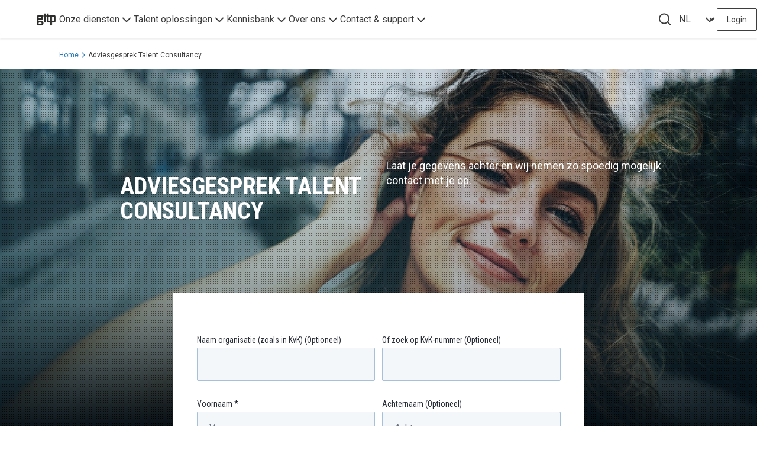

--- FILE ---
content_type: text/html; charset=utf-8
request_url: https://www.gitp.nl/adviesgesprek-talent-consultancy
body_size: 21506
content:


<!DOCTYPE html>

<html lang="nl-NL">
	<head>
		<meta charset="UTF-8">
		<meta content="width=device-width, initial-scale=1.0" name="viewport">
		<meta content="ie=edge" http-equiv="X-UA-Compatible">
		<link rel="preload" as="image" href="https://static.gitp.nl/Beeldbank/Portret/_1920xAUTO_fit_center-center_80_none/Portret_GITP8.jpg?mtime=20201105121528&focal=64.29%25+48.85%25&tmtime=20210611133032">

		
<script>
    window.algoliaApplicationId = "KHTRG00W24"
    window.algoliaSearchKey = "c480df79b005535493b32ef8e028a57e"
</script>
    

			
			    <!-- Sharpspring/Marketing automation -->

<script type="text/javascript">
  var _ss = _ss || [];
    _ss.push(['_setDomain', 'https://koi-3QNHRNO1PC.marketingautomation.services/net']);
    _ss.push(['_setAccount', 'KOI-42TNMLWPXK']);
    _ss.push(['_trackPageView']);

  (function() {
      var ss = document.createElement('script');
      ss.type = 'text/javascript'; ss.async = true;
      ss.src = ('https:' == document.location.protocol ? 'https://' : 'http://') + 'koi-3QNHRNO1PC.marketingautomation.services/client/ss.js?ver=2.4.0';
      var scr = document.getElementsByTagName('script')[0];
      scr.parentNode.insertBefore(ss, scr);
  })();
</script>
<!-- Sharpspring/Marketing automation -->
    <link rel="preload" href="/dist/css/app.f4357bc9.css" as="style">
<link async href="/dist/css/app.f4357bc9.css" rel="stylesheet">
<link rel="preload" href="/dist/js/chunk-vendors.241ba771.js" as="script">
<link rel="preload" href="/dist/js/app.31904a26.js" as="script">

			<title>Adviesgesprek Talent Consultancy</title>
			<!-- Google Tag Manager -->
			<script>
				(function(w,d,s,l,i){w[l]=w[l]||[];w[l].push({'gtm.start':new Date().getTime(),event:'gtm.js'});var f=d.getElementsByTagName(s)[0],j=d.createElement(s);j.async=true;j.src="https://load.data.gitp.nl/1sosmqtvya.js?"+i;f.parentNode.insertBefore(j,f);})(window,document,'script','dataLayer','4uhhz1=aWQ9R1RNLTU3MlFDOFQmYXM9eQ%3D%3D&page=3');
			</script> 
			<!-- End Google Tag Manager -->
		
    <script src="https://kit.fontawesome.com/eaefabbcd5.js" crossorigin="anonymous"></script>
    <script defer src="https://cdn.jsdelivr.net/npm/axios/dist/axios.min.js"></script>
<meta name="keywords" content="adviesgesprek, talent, consultancy">
<meta name="description" content="Adviesgesprek Talent Consultancy">
<meta name="referrer" content="no-referrer-when-downgrade">
<meta name="robots" content="all">
<meta content="nl_NL" property="og:locale">
<meta content="en_NL" property="og:locale:alternate">
<meta content="GITP Inzicht in talent" property="og:site_name">
<meta content="website" property="og:type">
<meta content="https://www.gitp.nl/adviesgesprek-talent-consultancy" property="og:url">
<meta content="Adviesgesprek Talent Consultancy" property="og:title">
<meta content="Adviesgesprek Talent Consultancy" property="og:description">
<meta content="https://static.gitp.nl/assets/_1200x630_crop_center-center_82_none/GITP-placeholder.jpg?v=1768987869" property="og:image">
<meta content="1200" property="og:image:width">
<meta content="630" property="og:image:height">
<meta content="Adviesgesprek Talent Consultancy" property="og:image:alt">
<meta content="https://www.facebook.com/GITP.HRadviesbureau" property="og:see_also">
<meta content="https://www.linkedin.com/company/gitp" property="og:see_also">
<meta name="facebook-domain-verification" content="9wxr6wk1ds7pjnq9c4s15d76hzpion">
<meta name="twitter:card" content="summary_large_image">
<meta name="twitter:creator" content="@">
<meta name="twitter:title" content="Adviesgesprek Talent Consultancy">
<meta name="twitter:description" content="Adviesgesprek Talent Consultancy">
<meta name="twitter:image" content="https://static.gitp.nl/assets/_800x418_crop_center-center_82_none/GITP-placeholder.jpg?v=1768987886">
<meta name="twitter:image:width" content="800">
<meta name="twitter:image:height" content="418">
<meta name="twitter:image:alt" content="Adviesgesprek Talent Consultancy">
<link href="https://www.gitp.nl/adviesgesprek-talent-consultancy" rel="canonical">
<link href="https://www.gitp.nl/" rel="home">
<link type="text/plain" href="https://www.gitp.nl/humans.txt" rel="author">
<link href="https://www.gitp.nl/en/adviesgesprek-talent-solutions-3-3-3-2-2-2-3" rel="alternate" hreflang="en-nl">
<link href="https://www.gitp.nl/adviesgesprek-talent-consultancy" rel="alternate" hreflang="x-default">
<link href="https://www.gitp.nl/adviesgesprek-talent-consultancy" rel="alternate" hreflang="nl-nl">
<link href="https://www.gitp.nl/cpresources/d351dfe7/css/front-end/plugin/freeform.css?v=1769113361" rel="stylesheet"></head>

			<body class=" page__form">		<!-- Google Tag Manager (noscript) -->
		<noscript>
			<iframe 
				src="https://load.data.gitp.nl/ns.html?id=GTM-572QC8T" 
				height="0" 
				width="0" 
				style="display:none;visibility:hidden"
			></iframe>
		</noscript>
		<!-- End Google Tag Manager (noscript) -->
		<script>window.markerAction = 'https://www.gitp.nl/index.php?p=actions/_marker-io/marker/get&data=10fc79cf-6ffb-4a51-8b18-2fdd4d1f4935';</script>

		<div id="vue3-app">
																									
			

																																															
		
						
	<tw-navigation
		:home-link="{&quot;text&quot;:&quot;Home&quot;,&quot;url&quot;:&quot;https:\/\/www.gitp.nl\/&quot;,&quot;target&quot;:&quot;_self&quot;}"
		:nav-columns="[{&quot;title&quot;:&quot;Onze diensten&quot;,&quot;description&quot;:&quot;Talent is overal, je moet het alleen zien. GITP ontdekt en ontwikkelt talent met ervaren organisatiepsychologen, trainers en hoogwaardige Talent Analytics.&quot;,&quot;ctas&quot;:[{&quot;title&quot;:&quot;Bekijk onze diensten&quot;,&quot;url&quot;:&quot;https:\/\/www.gitp.nl\/onze-diensten&quot;,&quot;target&quot;:null,&quot;type&quot;:&quot;verbb\\hyper\\links\\Entry&quot;}],&quot;items&quot;:[{&quot;title&quot;:&quot;Assessments&quot;,&quot;url&quot;:&quot;https:\/\/www.gitp.nl\/onze-diensten\/assessments&quot;,&quot;target&quot;:null,&quot;type&quot;:&quot;verbb\\hyper\\links\\Entry&quot;},{&quot;title&quot;:&quot;Trainingen&quot;,&quot;url&quot;:&quot;https:\/\/www.gitp.nl\/onze-diensten\/open-trainingen&quot;,&quot;target&quot;:null,&quot;type&quot;:&quot;verbb\\hyper\\links\\Entry&quot;},{&quot;title&quot;:&quot;Incompany trainingen&quot;,&quot;url&quot;:&quot;https:\/\/www.gitp.nl\/onze-diensten\/incompany-trainingen&quot;,&quot;target&quot;:null,&quot;type&quot;:&quot;verbb\\hyper\\links\\Entry&quot;},{&quot;title&quot;:&quot;Coaching&quot;,&quot;url&quot;:&quot;https:\/\/www.gitp.nl\/onze-diensten\/coaching&quot;,&quot;target&quot;:null,&quot;type&quot;:&quot;verbb\\hyper\\links\\Entry&quot;}],&quot;col1&quot;:[{&quot;title&quot;:&quot;Assessments&quot;,&quot;url&quot;:&quot;https:\/\/www.gitp.nl\/onze-diensten\/assessments&quot;,&quot;target&quot;:null,&quot;type&quot;:&quot;verbb\\hyper\\links\\Entry&quot;},{&quot;title&quot;:&quot;Trainingen&quot;,&quot;url&quot;:&quot;https:\/\/www.gitp.nl\/onze-diensten\/open-trainingen&quot;,&quot;target&quot;:null,&quot;type&quot;:&quot;verbb\\hyper\\links\\Entry&quot;},{&quot;title&quot;:&quot;Incompany trainingen&quot;,&quot;url&quot;:&quot;https:\/\/www.gitp.nl\/onze-diensten\/incompany-trainingen&quot;,&quot;target&quot;:null,&quot;type&quot;:&quot;verbb\\hyper\\links\\Entry&quot;},{&quot;title&quot;:&quot;Coaching&quot;,&quot;url&quot;:&quot;https:\/\/www.gitp.nl\/onze-diensten\/coaching&quot;,&quot;target&quot;:null,&quot;type&quot;:&quot;verbb\\hyper\\links\\Entry&quot;}],&quot;col2&quot;:[{&quot;title&quot;:&quot;Talent Intelligence Platform&quot;,&quot;url&quot;:&quot;https:\/\/www.gitp.nl\/onze-diensten\/talent-intelligence-platform&quot;,&quot;target&quot;:null,&quot;type&quot;:&quot;verbb\\hyper\\links\\Entry&quot;},{&quot;title&quot;:&quot;GITP Academy&quot;,&quot;url&quot;:&quot;https:\/\/www.gitp.nl\/onze-diensten\/gitp-academy&quot;,&quot;target&quot;:null,&quot;type&quot;:&quot;verbb\\hyper\\links\\Entry&quot;},{&quot;title&quot;:&quot;Talent Analytics&quot;,&quot;url&quot;:&quot;https:\/\/www.gitp.nl\/onze-diensten\/talent-analytics&quot;,&quot;target&quot;:null,&quot;type&quot;:&quot;verbb\\hyper\\links\\Entry&quot;},{&quot;title&quot;:&quot;Talent Consultancy&quot;,&quot;url&quot;:&quot;https:\/\/www.gitp.nl\/onze-diensten\/talent-consultancy&quot;,&quot;target&quot;:null,&quot;type&quot;:&quot;verbb\\hyper\\links\\Entry&quot;}]},{&quot;title&quot;:&quot;Talent oplossingen&quot;,&quot;description&quot;:&quot;Ontdek onze talent oplossingen die jouw organisatie versterken en inzicht geven in de talenten van jouw kandidaten of medewerkers en hun ontwikkelpotentieel.&quot;,&quot;ctas&quot;:[{&quot;title&quot;:&quot;Bekijk onze Talent oplossingen&quot;,&quot;url&quot;:&quot;https:\/\/www.gitp.nl\/talent-oplossingen&quot;,&quot;target&quot;:null,&quot;type&quot;:&quot;verbb\\hyper\\links\\Entry&quot;}],&quot;items&quot;:[{&quot;title&quot;:&quot;Strategisch talentmanagement&quot;,&quot;url&quot;:&quot;https:\/\/www.gitp.nl\/talent-oplossingen\/strategisch-talentmanagement&quot;,&quot;target&quot;:null,&quot;type&quot;:&quot;verbb\\hyper\\links\\Entry&quot;},{&quot;title&quot;:&quot;Talent selectie&quot;,&quot;url&quot;:&quot;https:\/\/www.gitp.nl\/talent-oplossingen\/selecteer-geschikt-talent&quot;,&quot;target&quot;:null,&quot;type&quot;:&quot;verbb\\hyper\\links\\Entry&quot;},{&quot;title&quot;:&quot;Talent ontwikkeling&quot;,&quot;url&quot;:&quot;https:\/\/www.gitp.nl\/talent-oplossingen\/talent-ontwikkeling&quot;,&quot;target&quot;:null,&quot;type&quot;:&quot;verbb\\hyper\\links\\Entry&quot;},{&quot;title&quot;:&quot;Loopbaanperspectief&quot;,&quot;url&quot;:&quot;https:\/\/www.gitp.nl\/talent-oplossingen\/loopbaanperspectief&quot;,&quot;target&quot;:null,&quot;type&quot;:&quot;verbb\\hyper\\links\\Entry&quot;}],&quot;col1&quot;:[{&quot;title&quot;:&quot;Strategisch talentmanagement&quot;,&quot;url&quot;:&quot;https:\/\/www.gitp.nl\/talent-oplossingen\/strategisch-talentmanagement&quot;,&quot;target&quot;:null,&quot;type&quot;:&quot;verbb\\hyper\\links\\Entry&quot;},{&quot;title&quot;:&quot;Talent selectie&quot;,&quot;url&quot;:&quot;https:\/\/www.gitp.nl\/talent-oplossingen\/selecteer-geschikt-talent&quot;,&quot;target&quot;:null,&quot;type&quot;:&quot;verbb\\hyper\\links\\Entry&quot;},{&quot;title&quot;:&quot;Talent ontwikkeling&quot;,&quot;url&quot;:&quot;https:\/\/www.gitp.nl\/talent-oplossingen\/talent-ontwikkeling&quot;,&quot;target&quot;:null,&quot;type&quot;:&quot;verbb\\hyper\\links\\Entry&quot;},{&quot;title&quot;:&quot;Loopbaanperspectief&quot;,&quot;url&quot;:&quot;https:\/\/www.gitp.nl\/talent-oplossingen\/loopbaanperspectief&quot;,&quot;target&quot;:null,&quot;type&quot;:&quot;verbb\\hyper\\links\\Entry&quot;}],&quot;col2&quot;:[{&quot;title&quot;:&quot;Inclusie &amp; diversiteit&quot;,&quot;url&quot;:&quot;https:\/\/www.gitp.nl\/talent-oplossingen\/inclusie-en-diversiteit&quot;,&quot;target&quot;:null,&quot;type&quot;:&quot;verbb\\hyper\\links\\Entry&quot;},{&quot;title&quot;:&quot;Leiderschap&quot;,&quot;url&quot;:&quot;https:\/\/www.gitp.nl\/talent-oplossingen\/leiderschap&quot;,&quot;target&quot;:null,&quot;type&quot;:&quot;verbb\\hyper\\links\\Entry&quot;},{&quot;title&quot;:&quot;Competentiemanagement&quot;,&quot;url&quot;:&quot;https:\/\/www.gitp.nl\/talent-oplossingen\/competentiemanagement&quot;,&quot;target&quot;:null,&quot;type&quot;:&quot;verbb\\hyper\\links\\Entry&quot;}]},{&quot;title&quot;:&quot;Kennisbank&quot;,&quot;description&quot;:&quot;Laat je inspireren door onze insights, boeken, whitepapers en casussen van onze klanten.&quot;,&quot;ctas&quot;:[],&quot;items&quot;:[{&quot;title&quot;:&quot;Insights&quot;,&quot;url&quot;:&quot;https:\/\/www.gitp.nl\/insights&quot;,&quot;target&quot;:null,&quot;type&quot;:&quot;verbb\\hyper\\links\\Entry&quot;},{&quot;title&quot;:&quot;Webinars&quot;,&quot;url&quot;:&quot;https:\/\/www.gitp.nl\/webinars&quot;,&quot;target&quot;:null,&quot;type&quot;:&quot;verbb\\hyper\\links\\Entry&quot;},{&quot;title&quot;:&quot;Casussen&quot;,&quot;url&quot;:&quot;https:\/\/www.gitp.nl\/cases&quot;,&quot;target&quot;:null,&quot;type&quot;:&quot;verbb\\hyper\\links\\Entry&quot;}],&quot;col1&quot;:[{&quot;title&quot;:&quot;Insights&quot;,&quot;url&quot;:&quot;https:\/\/www.gitp.nl\/insights&quot;,&quot;target&quot;:null,&quot;type&quot;:&quot;verbb\\hyper\\links\\Entry&quot;},{&quot;title&quot;:&quot;Webinars&quot;,&quot;url&quot;:&quot;https:\/\/www.gitp.nl\/webinars&quot;,&quot;target&quot;:null,&quot;type&quot;:&quot;verbb\\hyper\\links\\Entry&quot;},{&quot;title&quot;:&quot;Casussen&quot;,&quot;url&quot;:&quot;https:\/\/www.gitp.nl\/cases&quot;,&quot;target&quot;:null,&quot;type&quot;:&quot;verbb\\hyper\\links\\Entry&quot;}],&quot;col2&quot;:[]},{&quot;title&quot;:&quot;Over ons&quot;,&quot;description&quot;:&quot;Talent is overal, je moet het alleen zien. GITP ontdekt en ontwikkelt talent met ervaren psychologen en trainers state-of-the-art talent instrumenten.&quot;,&quot;ctas&quot;:[{&quot;title&quot;:&quot;Werken bij GITP&quot;,&quot;url&quot;:&quot;https:\/\/www.gitp.nl\/werken-bij-gitp&quot;,&quot;target&quot;:null,&quot;type&quot;:&quot;verbb\\hyper\\links\\Entry&quot;}],&quot;items&quot;:[{&quot;title&quot;:&quot;Over GITP&quot;,&quot;url&quot;:&quot;https:\/\/www.gitp.nl\/over-gitp&quot;,&quot;target&quot;:null,&quot;type&quot;:&quot;verbb\\hyper\\links\\Entry&quot;},{&quot;title&quot;:&quot;Onze mensen&quot;,&quot;url&quot;:&quot;https:\/\/www.gitp.nl\/onze-mensen&quot;,&quot;target&quot;:null,&quot;type&quot;:&quot;verbb\\hyper\\links\\Entry&quot;},{&quot;title&quot;:&quot;Onze diensten&quot;,&quot;url&quot;:&quot;https:\/\/www.gitp.nl\/onze-diensten&quot;,&quot;target&quot;:null,&quot;type&quot;:&quot;verbb\\hyper\\links\\Entry&quot;},{&quot;title&quot;:&quot;Werken bij GITP&quot;,&quot;url&quot;:&quot;https:\/\/www.gitp.nl\/werken-bij-gitp&quot;,&quot;target&quot;:null,&quot;type&quot;:&quot;verbb\\hyper\\links\\Entry&quot;}],&quot;col1&quot;:[{&quot;title&quot;:&quot;Over GITP&quot;,&quot;url&quot;:&quot;https:\/\/www.gitp.nl\/over-gitp&quot;,&quot;target&quot;:null,&quot;type&quot;:&quot;verbb\\hyper\\links\\Entry&quot;},{&quot;title&quot;:&quot;Onze mensen&quot;,&quot;url&quot;:&quot;https:\/\/www.gitp.nl\/onze-mensen&quot;,&quot;target&quot;:null,&quot;type&quot;:&quot;verbb\\hyper\\links\\Entry&quot;},{&quot;title&quot;:&quot;Onze diensten&quot;,&quot;url&quot;:&quot;https:\/\/www.gitp.nl\/onze-diensten&quot;,&quot;target&quot;:null,&quot;type&quot;:&quot;verbb\\hyper\\links\\Entry&quot;},{&quot;title&quot;:&quot;Werken bij GITP&quot;,&quot;url&quot;:&quot;https:\/\/www.gitp.nl\/werken-bij-gitp&quot;,&quot;target&quot;:null,&quot;type&quot;:&quot;verbb\\hyper\\links\\Entry&quot;}],&quot;col2&quot;:[]},{&quot;title&quot;:&quot;Contact &amp; support&quot;,&quot;description&quot;:&quot;Wij helpen je graag. We zijn op werkdagen telefonisch bereikbaar tussen 09.00 \u2013 17.00 uur op 088 448 70 00.&quot;,&quot;ctas&quot;:[{&quot;title&quot;:&quot;Offerte aanvragen&quot;,&quot;url&quot;:&quot;https:\/\/www.gitp.nl\/offerteaanvraag-algemeen&quot;,&quot;target&quot;:null,&quot;type&quot;:&quot;verbb\\hyper\\links\\Entry&quot;}],&quot;items&quot;:[{&quot;title&quot;:&quot;Contact &amp; support&quot;,&quot;url&quot;:&quot;https:\/\/www.gitp.nl\/contact-en-support&quot;,&quot;target&quot;:null,&quot;type&quot;:&quot;verbb\\hyper\\links\\Entry&quot;},{&quot;title&quot;:&quot;Vestigingen&quot;,&quot;url&quot;:&quot;https:\/\/www.gitp.nl\/contact-en-support#vestigingen&quot;,&quot;target&quot;:null,&quot;type&quot;:&quot;verbb\\hyper\\links\\Url&quot;},{&quot;title&quot;:&quot;Assessment voorbereiden&quot;,&quot;url&quot;:&quot;https:\/\/www.gitp.nl\/contact-en-support\/assessment-voorbereiden&quot;,&quot;target&quot;:null,&quot;type&quot;:&quot;verbb\\hyper\\links\\Entry&quot;},{&quot;title&quot;:&quot;Online leeromgeving trainingen&quot;,&quot;url&quot;:&quot;https:\/\/gitptrainingen.anewspring.nl\/do?action=home&quot;,&quot;target&quot;:null,&quot;type&quot;:&quot;verbb\\hyper\\links\\Url&quot;}],&quot;col1&quot;:[{&quot;title&quot;:&quot;Contact &amp; support&quot;,&quot;url&quot;:&quot;https:\/\/www.gitp.nl\/contact-en-support&quot;,&quot;target&quot;:null,&quot;type&quot;:&quot;verbb\\hyper\\links\\Entry&quot;},{&quot;title&quot;:&quot;Vestigingen&quot;,&quot;url&quot;:&quot;https:\/\/www.gitp.nl\/contact-en-support#vestigingen&quot;,&quot;target&quot;:null,&quot;type&quot;:&quot;verbb\\hyper\\links\\Url&quot;},{&quot;title&quot;:&quot;Assessment voorbereiden&quot;,&quot;url&quot;:&quot;https:\/\/www.gitp.nl\/contact-en-support\/assessment-voorbereiden&quot;,&quot;target&quot;:null,&quot;type&quot;:&quot;verbb\\hyper\\links\\Entry&quot;},{&quot;title&quot;:&quot;Online leeromgeving trainingen&quot;,&quot;url&quot;:&quot;https:\/\/gitptrainingen.anewspring.nl\/do?action=home&quot;,&quot;target&quot;:null,&quot;type&quot;:&quot;verbb\\hyper\\links\\Url&quot;}],&quot;col2&quot;:[{&quot;title&quot;:&quot;Offerte aanvragen&quot;,&quot;url&quot;:&quot;https:\/\/www.gitp.nl\/offerteaanvraag-algemeen&quot;,&quot;target&quot;:null,&quot;type&quot;:&quot;verbb\\hyper\\links\\Entry&quot;},{&quot;title&quot;:&quot;Adviesgesprek aanvragen&quot;,&quot;url&quot;:&quot;https:\/\/www.gitp.nl\/adviesgesprek&quot;,&quot;target&quot;:null,&quot;type&quot;:&quot;verbb\\hyper\\links\\Entry&quot;},{&quot;title&quot;:&quot;Klachtenprocedure&quot;,&quot;url&quot;:&quot;https:\/\/www.gitp.nl\/contact-en-support\/klachtenprocedure&quot;,&quot;target&quot;:null,&quot;type&quot;:&quot;verbb\\hyper\\links\\Entry&quot;},{&quot;title&quot;:&quot;Pers &amp; Media&quot;,&quot;url&quot;:&quot;https:\/\/www.gitp.nl\/contact-en-support\/pers-media&quot;,&quot;target&quot;:null,&quot;type&quot;:&quot;verbb\\hyper\\links\\Entry&quot;}]}]"
		:login-link="{&quot;text&quot;:&quot;Login&quot;,&quot;url&quot;:&quot;https:\/\/www.gitp.nl\/login&quot;,&quot;target&quot;:&quot;_self&quot;}"
		:search-link="{&quot;text&quot;:&quot;Zoeken&quot;,&quot;url&quot;:&quot;https:\/\/www.gitp.nl\/zoeken&quot;,&quot;target&quot;:&quot;_self&quot;}"
		:languages="[{&quot;title&quot;:&quot;Nederlands &quot;,&quot;siteId&quot;:1,&quot;language&quot;:&quot;nl-NL&quot;,&quot;text&quot;:&quot;NL&quot;,&quot;url&quot;:&quot;https:\/\/www.gitp.nl\/adviesgesprek-talent-consultancy&quot;,&quot;current&quot;:true},{&quot;title&quot;:&quot;English &quot;,&quot;siteId&quot;:3,&quot;language&quot;:&quot;en-NL&quot;,&quot;text&quot;:&quot;EN&quot;,&quot;url&quot;:&quot;https:\/\/www.gitp.nl\/en\/adviesgesprek-talent-solutions-3-3-3-2-2-2-3&quot;,&quot;current&quot;:false}]"
	>
		<template #logo>
			<div class="h-full w-11">
															<img class="logo-dark" src="https://static.gitp.nl/assets/Logos/Logo-GITP-1080-x-1080.png?v=1623933794"/>
												</div>
		</template>
	</tw-navigation>


									
							  
  <tw-breadcrumbs :pages="[{&quot;position&quot;:1,&quot;title&quot;:&quot;Home&quot;,&quot;url&quot;:&quot;https:\/\/www.gitp.nl\/&quot;,&quot;current&quot;:false},{&quot;position&quot;:2,&quot;title&quot;:&quot;Adviesgesprek Talent Consultancy&quot;,&quot;url&quot;:&quot;https:\/\/www.gitp.nl\/adviesgesprek-talent-consultancy&quot;,&quot;current&quot;:true}]"></tw-breadcrumbs>
			
				<section class="header form-header">
	<div class="np-container">
					<div class="image-container">
				





	
		
		
				
					
				<picture  class="image image--mode-crop  ">
			
							
				<source type="image/jpg" srcset="https://static.gitp.nl/assets/Beeldbank/Portret/_1600x900_crop_center-center_82_line/Portret_GITP3.jpg 1600w, https://static.gitp.nl/assets/Beeldbank/Portret/_1200x675_crop_center-center_82_line/Portret_GITP3.jpg 1200w, https://static.gitp.nl/assets/Beeldbank/Portret/_992x558_crop_center-center_82_line/Portret_GITP3.jpg 992w, https://static.gitp.nl/assets/Beeldbank/Portret/_768x432_crop_center-center_60_line/Portret_GITP3.jpg 768w, https://static.gitp.nl/assets/Beeldbank/Portret/_640x360_crop_center-center_60_line/Portret_GITP3.jpg 640w, https://static.gitp.nl/assets/Beeldbank/Portret/_576x324_crop_center-center_60_line/Portret_GITP3.jpg 576w, https://static.gitp.nl/assets/Beeldbank/Portret/_375x210_crop_center-center_60_line/Portret_GITP3.jpg 375w" sizes="">
			
			<img 
				src="https://static.gitp.nl/assets/Beeldbank/Portret/_1920x1080_crop_center-center_80_none/Portret_GITP3.jpg?v=1768987906" 
				alt="Portret GITP3" 
				title="Portret GITP3" 
				width="1920" 
				height="1080" 
				style="background-position: 50% 50%; object-position: 50% 50%;" 
				class="" 
				loading="lazy"
				decoding="async"/>
		</picture>
		
		<!--
			Asset Stats:
				Generated Transforms: 0
		-->
				</div>
		
					<h1 class="title">Adviesgesprek Talent Consultancy</h1>
		
					<p class="header-description">Laat je gegevens achter en wij nemen zo spoedig mogelijk contact met je op.</p>
		
					<div
				class="header-form-fullwidth">
								










 


    <div class="
  form__container
  
  with-background
   within-card 
  "
     id="form__6ab9a76b_e2f0_4f51_ab31_ccf8fbfea0db"
>

    <form id="6ab9a76b_e2f0_4f51_ab31_ccf8fbfea0db" class="custom-form-block custom-form-block" method="post" data-idempotency data-freeform data-id="21979c-form-m6lL7Byvp-71Pql356J-GxBeJiorsFcqj8d9D6gwua6GCmWtprEHqUe4rzEf" data-handle="6ab9a76b_e2f0_4f51_ab31_ccf8fbfea0db" data-disable-submit data-show-processing-spinner data-auto-scroll data-show-processing-text data-processing-text="Processing..." data-success-message="Form has been submitted successfully!" data-error-message="Sorry, there was an error submitting the form. Please try again." kvk="companySearch" sharpspring_id="6ab9a76b-e2f0-4f51-ab31-ccf8fbfea0db">
<input type="hidden" name="formHash" value="m6lL7Byvp-71Pql356J-GxBeJiorsFcqj8d9D6gwua6GCmWtprEHqUe4rzEf" />
<input type="hidden" name="freeform-action" value="submit" />
<input type="hidden" id="form-input-form_id" name="form_id" value="6ab9a76b-e2f0-4f51-ab31-ccf8fbfea0db">
<input type="hidden" id="form-input-site_language" name="site_language" value="NL">
<input type="hidden" id="form-input-origin" name="origin" value="https://www.gitp.nl/adviesgesprek-talent-consultancy">
<input type="hidden" id="form-input-service" name="service" value="">
<input type="hidden" id="form-input-gclid_field" name="gclid_field" value="">
<input type="hidden" id="form-input-li_fat_id_field" name="li_fat_id_field" value="">
<input type="hidden" id="form-input-kvKNummer" name="kvKNummer" value="">
<input type="hidden" id="form-input-sbiCode" name="sbiCode" value="">
<input type="hidden" id="form-input-totaalWerkzamePersonen" name="totaalWerkzamePersonen" value="">
<input type="hidden" name="CRAFT_CSRF_TOKEN" value="3c6K0Gd76MhkgDpBJtma-Ka95uD9cnBaMAixGSqFDgFsTUh6Lf51zJX2zYM3KJL-U-xjKmet75uR6bSHjyglCllF6S118VcyIngOThSWTJw=">
<input type="hidden" name="action" value="freeform/submit" />
<div id="21979c-form-m6lL7Byvp-71Pql356J-GxBeJiorsFcqj8d9D6gwua6GCmWtprEHqUe4rzEf" data-scroll-anchor></div>
<input type="hidden" name="formReturnUrl" value="e6ed2d5190d17bbebe900d09fa670a0c17cd787352b69e159ddb7fd2f7b91cc6adviesgesprek-talent-consultancy?success=6ab9a76b_e2f0_4f51_ab31_ccf8fbfea0db&amp;token={{ submission.token }}" />

        
    
    
    
    <div class="form__content">

        
                                <input type="hidden" name="formLanguage" class="hidden-values" value="Nederlands" />

        
                    <div class="freeform__row">
                                                        <div class="freeform__column freeform__column--cols-2 freeform__column--naamOrganisatie" >

                                                                        
                                                <div class="freeform__field freeform__text  ">
                                                            

    
<label
	class="freeform__label freeform__text "
	for="form-input-naamOrganisatie">
	Naam organisatie (zoals in KvK)  <span class="freeform__label--light">(Optioneel)</span> 
</label>

<input
        id="form-input-naamOrganisatie"
                name="naamOrganisatie"
        type="text"
        value=""
        class="freeform__input"
         kvk="companyName"

        
/>




                                                    </div>
                    </div>
                                                        <div class="freeform__column freeform__column--cols-2 freeform__column--kvKNummerOrganisatie" >

                                                                        
                                                <div class="freeform__field freeform__text  ">
                                                            

    
<label
	class="freeform__label freeform__text "
	for="form-input-kvKNummerOrganisatie">
	Of zoek op KvK-nummer <span class="freeform__label--light">(Optioneel)</span> 
</label>

<input
        id="form-input-kvKNummerOrganisatie"
                name="kvKNummerOrganisatie"
        type="text"
        value=""
        class="freeform__input"
         kvk="kvkNumber"

        
/>




                                                    </div>
                    </div>
                            </div>
                    <div class="freeform__row">
                                                        <div class="freeform__column freeform__column--cols-2 freeform__column--voornaam" >

                                                                        
                                                <div class="freeform__field freeform__text  freeform-required">
                                                            


<label
	class="freeform__label freeform__text "
	for="form-input-voornaam">
	Voornaam  *
</label>

<input
        id="form-input-voornaam"
                    placeholder="Voornaam "
                name="voornaam"
        type="text"
        value=""
        class="freeform__input"
        

        
/>




                                                    </div>
                    </div>
                                                        <div class="freeform__column freeform__column--cols-2 freeform__column--achternaam" >

                                                                        
                                                <div class="freeform__field freeform__text  ">
                                                            

    
<label
	class="freeform__label freeform__text "
	for="form-input-achternaam">
	Achternaam  <span class="freeform__label--light">(Optioneel)</span> 
</label>

<input
        id="form-input-achternaam"
                    placeholder="Achternaam "
                name="achternaam"
        type="text"
        value=""
        class="freeform__input"
        

        
/>




                                                    </div>
                    </div>
                            </div>
                    <div class="freeform__row">
                                                        <div class="freeform__column freeform__column--cols-1 freeform__column--functietitel" >

                                                                        
                                                <div class="freeform__field freeform__text  ">
                                                            

    
<label
	class="freeform__label freeform__text "
	for="form-input-functietitel">
	Functietitel  <span class="freeform__label--light">(Optioneel)</span> 
</label>

<input
        id="form-input-functietitel"
                    placeholder="Functietitel "
                name="functietitel"
        type="text"
        value=""
        class="freeform__input"
        

        
/>




                                                    </div>
                    </div>
                            </div>
                    <div class="freeform__row">
                                                        <div class="freeform__column freeform__column--cols-2 freeform__column--email" >

                                                                        
                                                <div class="freeform__field freeform__email  freeform-required">
                                                            



<label
	class="freeform__label freeform__email "
	for="form-input-email">
	E-mailadres  *
</label>

<input
        id="form-input-email"
                    placeholder="Zakelijk e-mail adres "
                name="email"
        type="email"
        value=""
        class="freeform__input"
        

        
/>



                                                    </div>
                    </div>
                                                        <div class="freeform__column freeform__column--cols-2 freeform__column--telefoonnummer" >

                                                                        
                                                <div class="freeform__field freeform__text  freeform-required">
                                                            


<label
	class="freeform__label freeform__text "
	for="form-input-telefoonnummer">
	Telefoonnummer  *
</label>

<input
        id="form-input-telefoonnummer"
                    placeholder="Telefoonnummer "
                name="telefoonnummer"
        type="text"
        value=""
        class="freeform__input"
        

        
/>




                                                    </div>
                    </div>
                            </div>
                    <div class="freeform__row">
                                                        <div class="freeform__column freeform__column--cols-1 freeform__column--organisation_size" >

                                                                        
                                                <div class="freeform__field freeform__dropdown  freeform-required">
                                                            

<div class="freeform__field freeform__dropdown ">
			

<label
	class="freeform__label freeform__dropdown "
	for="form-input-organisation_size">
	Organisatiegrootte  *
</label>
	
	
		<select class="freeform__input" name="organisation_size"
			id="form-input-organisation_size" >
					<option disabled selected
					value>
				-- Selecteer een optie --
			</option>
		
					<option
					value="S3"
					
			>
				1 - 199 medewerkers 
			</option>
					<option
					value="S2"
					
			>
				200 - 999 medewerkers 
			</option>
					<option
					value="S1"
					
			>
				1000+ medewerkers 
			</option>
			</select>

	
</div>

                                                    </div>
                    </div>
                            </div>
                    <div class="freeform__row">
                                                        <div class="freeform__column freeform__column--cols-1 freeform__column--message" >

                                                                        
                                                <div class="freeform__field freeform__textarea  freeform-required">
                                                            
<div class="freeform__field freeform__textarea   freeform-required ">
	

<label
	class="freeform__label freeform__textarea "
	for="form-input-message">
	Toelichting adviesaanvraag  *
</label>

	<textarea 
		id="form-input-message"
					placeholder="Omschrijf kort waarvoor je een adviesgesprek aanvraag " 
			
		name="message" 
		class="freeform__input"></textarea>
	
	  <div class="freeform__instructions">
    

  </div>

	
</div>

                                                    </div>
                    </div>
                            </div>
                    <div class="freeform__row">
                                                        <div class="freeform__column freeform__column--cols-1 freeform__column--bW8MKgMmv" >

                                                                        
                                                <div class="freeform__field freeform__rich-text  ">
                                                            
		<div class="freeform__field freeform__rich-text">
		<p><span style="color: rgb(34, 34, 34);">Om aan je aanvraag te kunnen voldoen, verwerken wij jouw persoonsgegevens. Meer informatie over hoe we met jouw gegevens omgaan vind u in onze </span><a href="https://gitp.nl/Privacy-policy" rel="noopener noreferrer" target="_blank">Privacy policy</a><span style="color: rgb(34, 34, 34);"> * 
	</div>
                                                    </div>
                    </div>
                            </div>
                    <div class="freeform__row">
                                                        <div class="freeform__column freeform__column--cols-1 freeform__column--privacyPolicy" >

                                                                        
                                                <div class="freeform__field freeform__checkbox  freeform-required">
                                                            
		<div class="freeform__field freeform__checkbox ">
		<label class="freeform__label freeform__checkbox freeform-input-only-label "
			   for="form-input-privacyPolicy">

			<input
					type="checkbox"
					name="privacyPolicy"
					value="Ik begrijp dat GITP mijn persoonsgegevens verwerkt. "
					id="form-input-privacyPolicy"
					class="freeform__input checkbox__input"
					
			/>
			<div class="marker"></div>
			<div class="text">Ik begrijp dat GITP mijn persoonsgegevens verwerkt. *</div>
		</label>

				

	</div>

                                                    </div>
                    </div>
                            </div>
                    <div class="freeform__row">
                                                        <div class="freeform__column freeform__column--cols-1 freeform__column--nieuwsbrief" >

                                                                        
                                                <div class="freeform__field freeform__checkbox  ">
                                                            
		<div class="freeform__field freeform__checkbox ">
		<label class="freeform__label freeform__checkbox freeform-input-only-label "
			   for="form-input-nieuwsbrief">

			<input
					type="checkbox"
					name="nieuwsbrief"
					value="Ja, ik ontvang graag het laatste nieuws over talentmanagement"
					id="form-input-nieuwsbrief"
					class="freeform__input checkbox__input"
					
			/>
			<div class="marker"></div>
			<div class="text">Ja, ik ontvang graag het laatste nieuws over talentmanagement</div>
		</label>

				

	</div>

                                                    </div>
                    </div>
                            </div>
        
        <div class="freeform__row">
            <div class="freeform__column freeform__column--cols-1 freeform__column--submit">
                <div class="freeform__field freeform__submit">
                    <div class="freeform__field freeform__submit ">

        
    
    <button
             class="form__submit form__field field__submit" data-original-text="VRAAG ADVIESGESPREK AAN" data-loading-text="null" data-freeform-action="submit" data-button-container="submit" name="form_page_submit" type="submit"
    >
        Vraag adviesgesprek aan 
    </button>
</div>
                </div>
            </div>
        </div>
    </div>

                    
    <div data-freeform-recaptcha-container data-captcha="recaptcha" data-sitekey="6LeMomIrAAAAAKalkw9gAHESxunCICFDik-RN1oM" data-theme="light" data-size="normal" data-lazy-load data-version="v3" data-action="submit" data-locale="nl"></div>
<div data-rules-json="{&quot;values&quot;:{&quot;form_id&quot;:&quot;6ab9a76b-e2f0-4f51-ab31-ccf8fbfea0db&quot;,&quot;site_language&quot;:&quot;NL&quot;,&quot;origin&quot;:&quot;https:\/\/www.gitp.nl\/adviesgesprek-talent-consultancy&quot;,&quot;service&quot;:&quot;&quot;,&quot;gclid_field&quot;:&quot;&quot;,&quot;li_fat_id_field&quot;:&quot;&quot;,&quot;kvKNummer&quot;:&quot;&quot;,&quot;sbiCode&quot;:&quot;&quot;,&quot;totaalWerkzamePersonen&quot;:&quot;&quot;,&quot;naamOrganisatie&quot;:&quot;&quot;,&quot;kvKNummerOrganisatie&quot;:&quot;&quot;,&quot;voornaam&quot;:&quot;&quot;,&quot;achternaam&quot;:&quot;&quot;,&quot;functietitel&quot;:&quot;&quot;,&quot;email&quot;:&quot;&quot;,&quot;telefoonnummer&quot;:&quot;&quot;,&quot;organisation_size&quot;:&quot;1 - 199 medewerkers&quot;,&quot;message&quot;:&quot;&quot;,&quot;privacyPolicy&quot;:&quot;&quot;,&quot;nieuwsbrief&quot;:&quot;&quot;},&quot;rules&quot;:{&quot;fields&quot;:[],&quot;buttons&quot;:[]}}"></div>
<input type="hidden" name="freeform_payload" value="vhINqrcyJsidXFRq5yhc4TkwMWNhYTJhN2JlY2NmM2IxMjg0ZTEzNTM2OGI4YWMyYzMyYjVkZGNiOTYyMjFlZTE4ZThlOTZkODE4Yzc1MzAltD6L4pILwTPaE4zqUHCr0DfW1nynrdsd+YrTRg/zwsejSih8pE3BUiRJS+ByiZSSESJ1NenIirX/x2a3vv48P3WR1vk2TY/nqagL/pg0tgn1E8xKTuOQ9DpVdr7zLFJmnNnL+KCRJXXfyo+cRMIwuWBEGeRCLCdL0vAyufKL/bf/GFJYNBh+rtzK3InAsH/8nj/[base64]/[base64]/+4LOzDNRserP6xsY/nxZ7vCTUAEz9ceK0jslTeDnHr/Cee1t79XOPkZ/D0ZDkfCM9NWB5UkV4/ASfo890ggWsZDcjGcyDiHpb2H+hVD5s6m+lV7SVUn4mk5y9XELi2a7ydW9DleCuNdw3M9UoNI72vIVXHRGr801VkDDC3C9JZ9PzfZhwHJtqwsfajwiwYH0N68eTUjU5p0TqxGS+34IV+Y3NtVDVTdi4EyoCYbpk8d9C6IpvQKvHTaaCCjdDXKO9xFr/bTFe3VAsqEPIx26Hw2cNdYD3FATbRlHlwun0/s+locQIt7WSuWvjRURM1CNDiX824bc9FMg/TpkatzxzxEHvdjDU/eNZ7k2KGMmoZG5En0eSK2asJMBXOolT8gUo1OpBgo/AU6xZUHKRIYFr2fg1sjyiftFTjfCkDvo5rInnP6gf1ovca31CNrTbUtUUAA5oxXt2Nxa2HZsuZp7x8pPqy+4m06nfexv6ltMoPQpq4C8wVQpPFMYfmJkx4h6/BJ+dSUg9jOiwSsId0nQHmYXb7mNPzjrkJVaF9VpE+HgdN5C9liJHdfeyYA0CLu4RKJSO228eYcALzEgoDRul4T0Ds2+rGppxC2Srffs+579iy2KhvOJZhXFH36kAvC0LmWHFRWAQVLr5orKxTXb5bCkuA6CChGQ4dwa4X6PnPfgLZ6/gB0VZ9TxYiGY6w5HEGwGGpymAW85Wf3/Fvz183NIsZnPo95vAEfTjOAZKihxSu9DVc4sa5cd0Iiy1rQjsfNnhk8BWaQ3pjbfFX3t+JYjrVDW6OiWtq6UldF/3MoY/xiSsw24s6awydowkt757ZvOkzkKfAS+sCg65xlPM5TsR9nIj8rdnvZEDUdm59hhm6YtDXDEqOmthgHdl1qtWCiz2uEuBEnh7lVh9dpXkR2TN/quYNZGWbwQgH+O8oVVAPKPcyKHWmdJ3SRkzsO40mvnGyYy2TpCHhRG8I2ER8Cvq+c1drp1qmRJRryO0kv1UiKafdW5oeE2RYM3IitWifKgu1Kp0KNvMZAakIw4EUK5pfXUa5XVfRSsHP74fgGc1eK2hBBPKvhKoOKy8TasqlAczjd+aPUjIImzsoUGQgBoZg/2UouYrn7rgv7KrNybTQvfcNnw20uwkjoKcxhwOdAeD+Sm+BlKlIrZPxU2f1p9gtXaDh0+jQvjRGWh5ShYypeE95nehchKOiyjF00Svffc0tSVzx/ACkwn8YZFJLyw9kImFfvSQQI2Lske8bVozuoe/b0fBhNRvH2J6XEZeaXK289NxR2n1RZ3CmCWvsXCwFJkiIhORdsKbBVqlPXy22h8z/4QtxtLZyCWKGj2WSub8tg4nU=" /></form>
</div>
<!-- Netassessor script -->
<!-- End Netassessor script -->
<!-- KVK script -->
    <!-- End KVK script -->

    

			</div>
			</div>
</section>
	
	
    
			
			<instructions-popup></instructions-popup>
			<video-modal></video-modal>
			
			
							


      

<section 
  id=""
  date-block-type="banner"
  class="block max-w-full has-bg mx-0 mb-0 mt-7 lg:mt-10 px-4 lg:px-0 bg-[--blue-b-670] tw-banner"
>
  <div class="flex flex-col md:grid md:grid-cols-block-grid gap-y-4 lg:gap-y-6 gap-x-4 lg:gap-x-6">
    	<div class="col-start-2 col-span-12">
		<tw-footer-banner>
							<template #title>
					NIEUWSGIERIG NAAR ONZE ASSESSMENTS OF ANDERE DIENSTEN?
				</template>
			
							<template #description>
					<p>Stel jouw vraag aan een van onze adviseurs. We helpen je graag verder!<br /><br />Bel <a>088 448 70 00</a> of plan een adviesgesprek.<br /></p>
				</template>
						
							<template #cta-list>
											

    <link-element
            class=""
            :is-button="true"
            :is-full-width-mobile="true"
            :is-full-width-desktop="false"
            :has-transparent-border="true"
            :has-min-width="true"
            :link="{&quot;typeHandle&quot;:&quot;entry&quot;,&quot;text&quot;:&quot;Plan een adviesgesprek&quot;,&quot;url&quot;:&quot;https:\/\/www.gitp.nl\/adviesgesprek&quot;,&quot;target&quot;:&quot;_self&quot;,&quot;disabled&quot;:false,&quot;ariaLabel&quot;:null}"
            styling="secondary"
    ></link-element>
									</template>
													<template #image>
					





	
		
		
				
					
				<picture  class="image image--mode-crop  transparent">
			
							
				<source type="image/png" srcset="https://static.gitp.nl/assets/tip/Mock-up-beelden-TIP/_375x293_crop_center-center_60_line/Footer_Nieuwsgierig-geworden_14413291.png?v=1716383425 375w, https://static.gitp.nl/assets/tip/Mock-up-beelden-TIP/_576x450_crop_center-center_60_line/Footer_Nieuwsgierig-geworden_14413291.png?v=1716383425 576w, https://static.gitp.nl/assets/tip/Mock-up-beelden-TIP/_640x500_crop_center-center_60_line/Footer_Nieuwsgierig-geworden_14413291.png?v=1716383425 640w, https://static.gitp.nl/assets/tip/Mock-up-beelden-TIP/_768x601_crop_center-center_60_line/Footer_Nieuwsgierig-geworden_14413291.png?v=1716383425 768w, https://static.gitp.nl/assets/tip/Mock-up-beelden-TIP/_992x776_crop_center-center_82_line/Footer_Nieuwsgierig-geworden_14413291.png?v=1716383425 992w, https://static.gitp.nl/assets/tip/Mock-up-beelden-TIP/_1200x939_crop_center-center_82_line/Footer_Nieuwsgierig-geworden_14413291.png?v=1716383425 1200w" sizes="">
			
			<img 
				src="https://static.gitp.nl/assets/tip/Mock-up-beelden-TIP/_1500x1174_crop_center-center_80_none/Footer_Nieuwsgierig-geworden_14413291.png?v=1768987877" 
				alt="Footer Nieuwsgierig geworden 14413291" 
				title="Footer Nieuwsgierig geworden 14413291" 
				width="1500" 
				height="1174" 
				style="background-position: 50% 50%; object-position: 50% 50%;" 
				class="" 
				loading="lazy"
				decoding="async"/>
		</picture>
		
		<!--
			Asset Stats:
				Generated Transforms: 0
		-->
					</template>
					</tw-footer-banner>
	</div>
  </div>
</section>
			
			
<section class="block mx-0 px-4 py-6 lg:px-0 pt-14 lg:pt-[7.5rem] lg:pb-[5rem] max-w-full bg-[--neutrals-n-500]">
	<div class="flex flex-col md:grid md:grid-cols-block-grid gap-y-8 lg:gap-y-10 gap-x-4 lg:gap-x-6 ">
				<tw-footer :nav-columns="[{&quot;title&quot;:&quot;Onze diensten&quot;,&quot;description&quot;:&quot;Talent is overal, je moet het alleen zien. GITP ontdekt en ontwikkelt talent met ervaren organisatiepsychologen, trainers en hoogwaardige Talent Analytics.&quot;,&quot;ctas&quot;:[{&quot;title&quot;:&quot;Bekijk onze diensten&quot;,&quot;url&quot;:&quot;https:\/\/www.gitp.nl\/onze-diensten&quot;,&quot;target&quot;:null,&quot;type&quot;:&quot;verbb\\hyper\\links\\Entry&quot;}],&quot;items&quot;:[{&quot;title&quot;:&quot;Assessments&quot;,&quot;url&quot;:&quot;https:\/\/www.gitp.nl\/onze-diensten\/assessments&quot;,&quot;target&quot;:null,&quot;type&quot;:&quot;verbb\\hyper\\links\\Entry&quot;},{&quot;title&quot;:&quot;Trainingen&quot;,&quot;url&quot;:&quot;https:\/\/www.gitp.nl\/onze-diensten\/open-trainingen&quot;,&quot;target&quot;:null,&quot;type&quot;:&quot;verbb\\hyper\\links\\Entry&quot;},{&quot;title&quot;:&quot;Incompany trainingen&quot;,&quot;url&quot;:&quot;https:\/\/www.gitp.nl\/onze-diensten\/incompany-trainingen&quot;,&quot;target&quot;:null,&quot;type&quot;:&quot;verbb\\hyper\\links\\Entry&quot;},{&quot;title&quot;:&quot;Coaching&quot;,&quot;url&quot;:&quot;https:\/\/www.gitp.nl\/onze-diensten\/coaching&quot;,&quot;target&quot;:null,&quot;type&quot;:&quot;verbb\\hyper\\links\\Entry&quot;}],&quot;col1&quot;:[{&quot;title&quot;:&quot;Assessments&quot;,&quot;url&quot;:&quot;https:\/\/www.gitp.nl\/onze-diensten\/assessments&quot;,&quot;target&quot;:null,&quot;type&quot;:&quot;verbb\\hyper\\links\\Entry&quot;},{&quot;title&quot;:&quot;Trainingen&quot;,&quot;url&quot;:&quot;https:\/\/www.gitp.nl\/onze-diensten\/open-trainingen&quot;,&quot;target&quot;:null,&quot;type&quot;:&quot;verbb\\hyper\\links\\Entry&quot;},{&quot;title&quot;:&quot;Incompany trainingen&quot;,&quot;url&quot;:&quot;https:\/\/www.gitp.nl\/onze-diensten\/incompany-trainingen&quot;,&quot;target&quot;:null,&quot;type&quot;:&quot;verbb\\hyper\\links\\Entry&quot;},{&quot;title&quot;:&quot;Coaching&quot;,&quot;url&quot;:&quot;https:\/\/www.gitp.nl\/onze-diensten\/coaching&quot;,&quot;target&quot;:null,&quot;type&quot;:&quot;verbb\\hyper\\links\\Entry&quot;}],&quot;col2&quot;:[{&quot;title&quot;:&quot;Talent Intelligence Platform&quot;,&quot;url&quot;:&quot;https:\/\/www.gitp.nl\/onze-diensten\/talent-intelligence-platform&quot;,&quot;target&quot;:null,&quot;type&quot;:&quot;verbb\\hyper\\links\\Entry&quot;},{&quot;title&quot;:&quot;GITP Academy&quot;,&quot;url&quot;:&quot;https:\/\/www.gitp.nl\/onze-diensten\/gitp-academy&quot;,&quot;target&quot;:null,&quot;type&quot;:&quot;verbb\\hyper\\links\\Entry&quot;},{&quot;title&quot;:&quot;Talent Analytics&quot;,&quot;url&quot;:&quot;https:\/\/www.gitp.nl\/onze-diensten\/talent-analytics&quot;,&quot;target&quot;:null,&quot;type&quot;:&quot;verbb\\hyper\\links\\Entry&quot;},{&quot;title&quot;:&quot;Talent Consultancy&quot;,&quot;url&quot;:&quot;https:\/\/www.gitp.nl\/onze-diensten\/talent-consultancy&quot;,&quot;target&quot;:null,&quot;type&quot;:&quot;verbb\\hyper\\links\\Entry&quot;}]},{&quot;title&quot;:&quot;Talent oplossingen&quot;,&quot;description&quot;:&quot;Ontdek onze talent oplossingen die jouw organisatie versterken en inzicht geven in de talenten van jouw kandidaten of medewerkers en hun ontwikkelpotentieel.&quot;,&quot;ctas&quot;:[{&quot;title&quot;:&quot;Bekijk onze Talent oplossingen&quot;,&quot;url&quot;:&quot;https:\/\/www.gitp.nl\/talent-oplossingen&quot;,&quot;target&quot;:null,&quot;type&quot;:&quot;verbb\\hyper\\links\\Entry&quot;}],&quot;items&quot;:[{&quot;title&quot;:&quot;Strategisch talentmanagement&quot;,&quot;url&quot;:&quot;https:\/\/www.gitp.nl\/talent-oplossingen\/strategisch-talentmanagement&quot;,&quot;target&quot;:null,&quot;type&quot;:&quot;verbb\\hyper\\links\\Entry&quot;},{&quot;title&quot;:&quot;Talent selectie&quot;,&quot;url&quot;:&quot;https:\/\/www.gitp.nl\/talent-oplossingen\/selecteer-geschikt-talent&quot;,&quot;target&quot;:null,&quot;type&quot;:&quot;verbb\\hyper\\links\\Entry&quot;},{&quot;title&quot;:&quot;Talent ontwikkeling&quot;,&quot;url&quot;:&quot;https:\/\/www.gitp.nl\/talent-oplossingen\/talent-ontwikkeling&quot;,&quot;target&quot;:null,&quot;type&quot;:&quot;verbb\\hyper\\links\\Entry&quot;},{&quot;title&quot;:&quot;Loopbaanperspectief&quot;,&quot;url&quot;:&quot;https:\/\/www.gitp.nl\/talent-oplossingen\/loopbaanperspectief&quot;,&quot;target&quot;:null,&quot;type&quot;:&quot;verbb\\hyper\\links\\Entry&quot;}],&quot;col1&quot;:[{&quot;title&quot;:&quot;Strategisch talentmanagement&quot;,&quot;url&quot;:&quot;https:\/\/www.gitp.nl\/talent-oplossingen\/strategisch-talentmanagement&quot;,&quot;target&quot;:null,&quot;type&quot;:&quot;verbb\\hyper\\links\\Entry&quot;},{&quot;title&quot;:&quot;Talent selectie&quot;,&quot;url&quot;:&quot;https:\/\/www.gitp.nl\/talent-oplossingen\/selecteer-geschikt-talent&quot;,&quot;target&quot;:null,&quot;type&quot;:&quot;verbb\\hyper\\links\\Entry&quot;},{&quot;title&quot;:&quot;Talent ontwikkeling&quot;,&quot;url&quot;:&quot;https:\/\/www.gitp.nl\/talent-oplossingen\/talent-ontwikkeling&quot;,&quot;target&quot;:null,&quot;type&quot;:&quot;verbb\\hyper\\links\\Entry&quot;},{&quot;title&quot;:&quot;Loopbaanperspectief&quot;,&quot;url&quot;:&quot;https:\/\/www.gitp.nl\/talent-oplossingen\/loopbaanperspectief&quot;,&quot;target&quot;:null,&quot;type&quot;:&quot;verbb\\hyper\\links\\Entry&quot;}],&quot;col2&quot;:[{&quot;title&quot;:&quot;Inclusie &amp; diversiteit&quot;,&quot;url&quot;:&quot;https:\/\/www.gitp.nl\/talent-oplossingen\/inclusie-en-diversiteit&quot;,&quot;target&quot;:null,&quot;type&quot;:&quot;verbb\\hyper\\links\\Entry&quot;},{&quot;title&quot;:&quot;Leiderschap&quot;,&quot;url&quot;:&quot;https:\/\/www.gitp.nl\/talent-oplossingen\/leiderschap&quot;,&quot;target&quot;:null,&quot;type&quot;:&quot;verbb\\hyper\\links\\Entry&quot;},{&quot;title&quot;:&quot;Competentiemanagement&quot;,&quot;url&quot;:&quot;https:\/\/www.gitp.nl\/talent-oplossingen\/competentiemanagement&quot;,&quot;target&quot;:null,&quot;type&quot;:&quot;verbb\\hyper\\links\\Entry&quot;}]},{&quot;title&quot;:&quot;Kennisbank&quot;,&quot;description&quot;:&quot;Laat je inspireren door onze insights, boeken, whitepapers en casussen van onze klanten.&quot;,&quot;ctas&quot;:[],&quot;items&quot;:[{&quot;title&quot;:&quot;Insights&quot;,&quot;url&quot;:&quot;https:\/\/www.gitp.nl\/insights&quot;,&quot;target&quot;:null,&quot;type&quot;:&quot;verbb\\hyper\\links\\Entry&quot;},{&quot;title&quot;:&quot;Webinars&quot;,&quot;url&quot;:&quot;https:\/\/www.gitp.nl\/webinars&quot;,&quot;target&quot;:null,&quot;type&quot;:&quot;verbb\\hyper\\links\\Entry&quot;},{&quot;title&quot;:&quot;Casussen&quot;,&quot;url&quot;:&quot;https:\/\/www.gitp.nl\/cases&quot;,&quot;target&quot;:null,&quot;type&quot;:&quot;verbb\\hyper\\links\\Entry&quot;}],&quot;col1&quot;:[{&quot;title&quot;:&quot;Insights&quot;,&quot;url&quot;:&quot;https:\/\/www.gitp.nl\/insights&quot;,&quot;target&quot;:null,&quot;type&quot;:&quot;verbb\\hyper\\links\\Entry&quot;},{&quot;title&quot;:&quot;Webinars&quot;,&quot;url&quot;:&quot;https:\/\/www.gitp.nl\/webinars&quot;,&quot;target&quot;:null,&quot;type&quot;:&quot;verbb\\hyper\\links\\Entry&quot;},{&quot;title&quot;:&quot;Casussen&quot;,&quot;url&quot;:&quot;https:\/\/www.gitp.nl\/cases&quot;,&quot;target&quot;:null,&quot;type&quot;:&quot;verbb\\hyper\\links\\Entry&quot;}],&quot;col2&quot;:[]},{&quot;title&quot;:&quot;Over ons&quot;,&quot;description&quot;:&quot;Talent is overal, je moet het alleen zien. GITP ontdekt en ontwikkelt talent met ervaren psychologen en trainers state-of-the-art talent instrumenten.&quot;,&quot;ctas&quot;:[{&quot;title&quot;:&quot;Werken bij GITP&quot;,&quot;url&quot;:&quot;https:\/\/www.gitp.nl\/werken-bij-gitp&quot;,&quot;target&quot;:null,&quot;type&quot;:&quot;verbb\\hyper\\links\\Entry&quot;}],&quot;items&quot;:[{&quot;title&quot;:&quot;Over GITP&quot;,&quot;url&quot;:&quot;https:\/\/www.gitp.nl\/over-gitp&quot;,&quot;target&quot;:null,&quot;type&quot;:&quot;verbb\\hyper\\links\\Entry&quot;},{&quot;title&quot;:&quot;Onze mensen&quot;,&quot;url&quot;:&quot;https:\/\/www.gitp.nl\/onze-mensen&quot;,&quot;target&quot;:null,&quot;type&quot;:&quot;verbb\\hyper\\links\\Entry&quot;},{&quot;title&quot;:&quot;Onze diensten&quot;,&quot;url&quot;:&quot;https:\/\/www.gitp.nl\/onze-diensten&quot;,&quot;target&quot;:null,&quot;type&quot;:&quot;verbb\\hyper\\links\\Entry&quot;},{&quot;title&quot;:&quot;Werken bij GITP&quot;,&quot;url&quot;:&quot;https:\/\/www.gitp.nl\/werken-bij-gitp&quot;,&quot;target&quot;:null,&quot;type&quot;:&quot;verbb\\hyper\\links\\Entry&quot;}],&quot;col1&quot;:[{&quot;title&quot;:&quot;Over GITP&quot;,&quot;url&quot;:&quot;https:\/\/www.gitp.nl\/over-gitp&quot;,&quot;target&quot;:null,&quot;type&quot;:&quot;verbb\\hyper\\links\\Entry&quot;},{&quot;title&quot;:&quot;Onze mensen&quot;,&quot;url&quot;:&quot;https:\/\/www.gitp.nl\/onze-mensen&quot;,&quot;target&quot;:null,&quot;type&quot;:&quot;verbb\\hyper\\links\\Entry&quot;},{&quot;title&quot;:&quot;Onze diensten&quot;,&quot;url&quot;:&quot;https:\/\/www.gitp.nl\/onze-diensten&quot;,&quot;target&quot;:null,&quot;type&quot;:&quot;verbb\\hyper\\links\\Entry&quot;},{&quot;title&quot;:&quot;Werken bij GITP&quot;,&quot;url&quot;:&quot;https:\/\/www.gitp.nl\/werken-bij-gitp&quot;,&quot;target&quot;:null,&quot;type&quot;:&quot;verbb\\hyper\\links\\Entry&quot;}],&quot;col2&quot;:[]},{&quot;title&quot;:&quot;Contact &amp; support&quot;,&quot;description&quot;:&quot;Wij helpen je graag. We zijn op werkdagen telefonisch bereikbaar tussen 09.00 \u2013 17.00 uur op 088 448 70 00.&quot;,&quot;ctas&quot;:[{&quot;title&quot;:&quot;Offerte aanvragen&quot;,&quot;url&quot;:&quot;https:\/\/www.gitp.nl\/offerteaanvraag-algemeen&quot;,&quot;target&quot;:null,&quot;type&quot;:&quot;verbb\\hyper\\links\\Entry&quot;}],&quot;items&quot;:[{&quot;title&quot;:&quot;Contact &amp; support&quot;,&quot;url&quot;:&quot;https:\/\/www.gitp.nl\/contact-en-support&quot;,&quot;target&quot;:null,&quot;type&quot;:&quot;verbb\\hyper\\links\\Entry&quot;},{&quot;title&quot;:&quot;Vestigingen&quot;,&quot;url&quot;:&quot;https:\/\/www.gitp.nl\/contact-en-support#vestigingen&quot;,&quot;target&quot;:null,&quot;type&quot;:&quot;verbb\\hyper\\links\\Url&quot;},{&quot;title&quot;:&quot;Assessment voorbereiden&quot;,&quot;url&quot;:&quot;https:\/\/www.gitp.nl\/contact-en-support\/assessment-voorbereiden&quot;,&quot;target&quot;:null,&quot;type&quot;:&quot;verbb\\hyper\\links\\Entry&quot;},{&quot;title&quot;:&quot;Online leeromgeving trainingen&quot;,&quot;url&quot;:&quot;https:\/\/gitptrainingen.anewspring.nl\/do?action=home&quot;,&quot;target&quot;:null,&quot;type&quot;:&quot;verbb\\hyper\\links\\Url&quot;}],&quot;col1&quot;:[{&quot;title&quot;:&quot;Contact &amp; support&quot;,&quot;url&quot;:&quot;https:\/\/www.gitp.nl\/contact-en-support&quot;,&quot;target&quot;:null,&quot;type&quot;:&quot;verbb\\hyper\\links\\Entry&quot;},{&quot;title&quot;:&quot;Vestigingen&quot;,&quot;url&quot;:&quot;https:\/\/www.gitp.nl\/contact-en-support#vestigingen&quot;,&quot;target&quot;:null,&quot;type&quot;:&quot;verbb\\hyper\\links\\Url&quot;},{&quot;title&quot;:&quot;Assessment voorbereiden&quot;,&quot;url&quot;:&quot;https:\/\/www.gitp.nl\/contact-en-support\/assessment-voorbereiden&quot;,&quot;target&quot;:null,&quot;type&quot;:&quot;verbb\\hyper\\links\\Entry&quot;},{&quot;title&quot;:&quot;Online leeromgeving trainingen&quot;,&quot;url&quot;:&quot;https:\/\/gitptrainingen.anewspring.nl\/do?action=home&quot;,&quot;target&quot;:null,&quot;type&quot;:&quot;verbb\\hyper\\links\\Url&quot;}],&quot;col2&quot;:[{&quot;title&quot;:&quot;Offerte aanvragen&quot;,&quot;url&quot;:&quot;https:\/\/www.gitp.nl\/offerteaanvraag-algemeen&quot;,&quot;target&quot;:null,&quot;type&quot;:&quot;verbb\\hyper\\links\\Entry&quot;},{&quot;title&quot;:&quot;Adviesgesprek aanvragen&quot;,&quot;url&quot;:&quot;https:\/\/www.gitp.nl\/adviesgesprek&quot;,&quot;target&quot;:null,&quot;type&quot;:&quot;verbb\\hyper\\links\\Entry&quot;},{&quot;title&quot;:&quot;Klachtenprocedure&quot;,&quot;url&quot;:&quot;https:\/\/www.gitp.nl\/contact-en-support\/klachtenprocedure&quot;,&quot;target&quot;:null,&quot;type&quot;:&quot;verbb\\hyper\\links\\Entry&quot;},{&quot;title&quot;:&quot;Pers &amp; Media&quot;,&quot;url&quot;:&quot;https:\/\/www.gitp.nl\/contact-en-support\/pers-media&quot;,&quot;target&quot;:null,&quot;type&quot;:&quot;verbb\\hyper\\links\\Entry&quot;}]}]"></tw-footer>

				<div class="col-start-2 col-span-12 hidden lg:gap-6 lg:flex lg:flex-row lg:flex-nowrap lg:justify-between">
							<div class="flex flex-col md:col-span-6 lg:col-span-3 lg:max-w-[13.375rem] lg:pb-20">

					<p class="text-[--neutrals-white] text-base font-medium uppercase">
						Onze diensten
					</p>

					<div class="tw-divider"></div>

					<nav class="navigation-links flex flex-col gap-4">
													<a class="text-sm text-[--neutrals-white] hover:text-[--neutrals-white] focus:text-[--neutrals-white]"
							   target="" href="https://www.gitp.nl/onze-diensten/assessments">Assessments</a>
													<a class="text-sm text-[--neutrals-white] hover:text-[--neutrals-white] focus:text-[--neutrals-white]"
							   target="" href="https://www.gitp.nl/onze-diensten/open-trainingen">Trainingen</a>
													<a class="text-sm text-[--neutrals-white] hover:text-[--neutrals-white] focus:text-[--neutrals-white]"
							   target="" href="https://www.gitp.nl/onze-diensten/incompany-trainingen">Incompany trainingen</a>
													<a class="text-sm text-[--neutrals-white] hover:text-[--neutrals-white] focus:text-[--neutrals-white]"
							   target="" href="https://www.gitp.nl/onze-diensten/coaching">Coaching</a>
													<a class="text-sm text-[--neutrals-white] hover:text-[--neutrals-white] focus:text-[--neutrals-white]"
							   target="" href="https://www.gitp.nl/onze-diensten/talent-intelligence-platform">Talent Intelligence Platform</a>
													<a class="text-sm text-[--neutrals-white] hover:text-[--neutrals-white] focus:text-[--neutrals-white]"
							   target="" href="https://www.gitp.nl/onze-diensten/gitp-academy">GITP Academy</a>
													<a class="text-sm text-[--neutrals-white] hover:text-[--neutrals-white] focus:text-[--neutrals-white]"
							   target="" href="https://www.gitp.nl/onze-diensten/talent-analytics">Talent Analytics</a>
													<a class="text-sm text-[--neutrals-white] hover:text-[--neutrals-white] focus:text-[--neutrals-white]"
							   target="" href="https://www.gitp.nl/onze-diensten/talent-consultancy">Talent Consultancy</a>
											</nav>
				</div>
							<div class="flex flex-col md:col-span-6 lg:col-span-3 lg:max-w-[13.375rem] lg:pb-20">

					<p class="text-[--neutrals-white] text-base font-medium uppercase">
						Talent oplossingen
					</p>

					<div class="tw-divider"></div>

					<nav class="navigation-links flex flex-col gap-4">
													<a class="text-sm text-[--neutrals-white] hover:text-[--neutrals-white] focus:text-[--neutrals-white]"
							   target="" href="https://www.gitp.nl/talent-oplossingen/strategisch-talentmanagement">Strategisch talentmanagement</a>
													<a class="text-sm text-[--neutrals-white] hover:text-[--neutrals-white] focus:text-[--neutrals-white]"
							   target="" href="https://www.gitp.nl/talent-oplossingen/selecteer-geschikt-talent">Talent selectie</a>
													<a class="text-sm text-[--neutrals-white] hover:text-[--neutrals-white] focus:text-[--neutrals-white]"
							   target="" href="https://www.gitp.nl/talent-oplossingen/talent-ontwikkeling">Talent ontwikkeling</a>
													<a class="text-sm text-[--neutrals-white] hover:text-[--neutrals-white] focus:text-[--neutrals-white]"
							   target="" href="https://www.gitp.nl/talent-oplossingen/loopbaanperspectief">Loopbaanperspectief</a>
													<a class="text-sm text-[--neutrals-white] hover:text-[--neutrals-white] focus:text-[--neutrals-white]"
							   target="" href="https://www.gitp.nl/talent-oplossingen/inclusie-en-diversiteit">Inclusie &amp; diversiteit</a>
													<a class="text-sm text-[--neutrals-white] hover:text-[--neutrals-white] focus:text-[--neutrals-white]"
							   target="" href="https://www.gitp.nl/talent-oplossingen/leiderschap">Leiderschap</a>
													<a class="text-sm text-[--neutrals-white] hover:text-[--neutrals-white] focus:text-[--neutrals-white]"
							   target="" href="https://www.gitp.nl/talent-oplossingen/competentiemanagement">Competentiemanagement</a>
											</nav>
				</div>
							<div class="flex flex-col md:col-span-6 lg:col-span-3 lg:max-w-[13.375rem] lg:pb-20">

					<p class="text-[--neutrals-white] text-base font-medium uppercase">
						Kennisbank
					</p>

					<div class="tw-divider"></div>

					<nav class="navigation-links flex flex-col gap-4">
													<a class="text-sm text-[--neutrals-white] hover:text-[--neutrals-white] focus:text-[--neutrals-white]"
							   target="" href="https://www.gitp.nl/insights">Insights</a>
													<a class="text-sm text-[--neutrals-white] hover:text-[--neutrals-white] focus:text-[--neutrals-white]"
							   target="" href="https://www.gitp.nl/webinars">Webinars</a>
													<a class="text-sm text-[--neutrals-white] hover:text-[--neutrals-white] focus:text-[--neutrals-white]"
							   target="" href="https://www.gitp.nl/cases">Casussen</a>
											</nav>
				</div>
							<div class="flex flex-col md:col-span-6 lg:col-span-3 lg:max-w-[13.375rem] lg:pb-20">

					<p class="text-[--neutrals-white] text-base font-medium uppercase">
						Over ons
					</p>

					<div class="tw-divider"></div>

					<nav class="navigation-links flex flex-col gap-4">
													<a class="text-sm text-[--neutrals-white] hover:text-[--neutrals-white] focus:text-[--neutrals-white]"
							   target="" href="https://www.gitp.nl/over-gitp">Over GITP</a>
													<a class="text-sm text-[--neutrals-white] hover:text-[--neutrals-white] focus:text-[--neutrals-white]"
							   target="" href="https://www.gitp.nl/onze-mensen">Onze mensen</a>
													<a class="text-sm text-[--neutrals-white] hover:text-[--neutrals-white] focus:text-[--neutrals-white]"
							   target="" href="https://www.gitp.nl/onze-diensten">Onze diensten</a>
													<a class="text-sm text-[--neutrals-white] hover:text-[--neutrals-white] focus:text-[--neutrals-white]"
							   target="" href="https://www.gitp.nl/werken-bij-gitp">Werken bij GITP</a>
											</nav>
				</div>
							<div class="flex flex-col md:col-span-6 lg:col-span-3 lg:max-w-[13.375rem] lg:pb-20">

					<p class="text-[--neutrals-white] text-base font-medium uppercase">
						Contact &amp; support
					</p>

					<div class="tw-divider"></div>

					<nav class="navigation-links flex flex-col gap-4">
													<a class="text-sm text-[--neutrals-white] hover:text-[--neutrals-white] focus:text-[--neutrals-white]"
							   target="" href="https://www.gitp.nl/contact-en-support">Contact &amp; support</a>
													<a class="text-sm text-[--neutrals-white] hover:text-[--neutrals-white] focus:text-[--neutrals-white]"
							   target="" href="https://www.gitp.nl/contact-en-support#vestigingen">Vestigingen</a>
													<a class="text-sm text-[--neutrals-white] hover:text-[--neutrals-white] focus:text-[--neutrals-white]"
							   target="" href="https://www.gitp.nl/contact-en-support/assessment-voorbereiden">Assessment voorbereiden</a>
													<a class="text-sm text-[--neutrals-white] hover:text-[--neutrals-white] focus:text-[--neutrals-white]"
							   target="" href="https://gitptrainingen.anewspring.nl/do?action=home">Online leeromgeving trainingen</a>
													<a class="text-sm text-[--neutrals-white] hover:text-[--neutrals-white] focus:text-[--neutrals-white]"
							   target="" href="https://www.gitp.nl/offerteaanvraag-algemeen">Offerte aanvragen</a>
													<a class="text-sm text-[--neutrals-white] hover:text-[--neutrals-white] focus:text-[--neutrals-white]"
							   target="" href="https://www.gitp.nl/adviesgesprek">Adviesgesprek aanvragen</a>
													<a class="text-sm text-[--neutrals-white] hover:text-[--neutrals-white] focus:text-[--neutrals-white]"
							   target="" href="https://www.gitp.nl/contact-en-support/klachtenprocedure">Klachtenprocedure</a>
													<a class="text-sm text-[--neutrals-white] hover:text-[--neutrals-white] focus:text-[--neutrals-white]"
							   target="" href="https://www.gitp.nl/contact-en-support/pers-media">Pers &amp; Media</a>
											</nav>
				</div>
					</div>

				<div class="col-start-2 col-span-12 flex flex-row gap-4 lg:gap-6 justify-center">
											                    <div class="w-full flex flex-col">
            <div class="flex flex-col gap-6 lg:max-w-[504px] m-auto footer-form text-[--neutrals-white]">
                                    <div>
                        <h2 class="
									m-0 roboto
									font-semibold text-[--neutrals-white]
									text-lg md:text-xl
								"
                        >Schrijf je in voor onze Insights Nieuwsbrief</h2>
                    </div>
                
                                    










 


    <div class="
  form__container
   improved-ui 
   without-background 
  
  "
     id="form__e699a14c_80cc_4fbd_b4b5_86fb3946d858"
>

    <form id="e699a14c_80cc_4fbd_b4b5_86fb3946d858" class="custom-form-block custom-form-block" method="post" data-idempotency data-freeform data-id="7450fd-form-J9kld0lKB-N1aADpAQr-gt9PShILXwdtcT1A5eN2vv1UoQYL3phQJAvXAzyx" data-handle="e699a14c_80cc_4fbd_b4b5_86fb3946d858" data-disable-submit data-show-processing-spinner data-auto-scroll data-show-processing-text data-processing-text="Processing..." data-success-message="Form has been submitted successfully!" data-error-message="Sorry, there was an error submitting the form. Please try again." sharpspring_id="e699a14c-80cc-4fbd-b4b5-86fb3946d858">
<input type="hidden" name="formHash" value="J9kld0lKB-N1aADpAQr-gt9PShILXwdtcT1A5eN2vv1UoQYL3phQJAvXAzyx" />
<input type="hidden" name="freeform-action" value="submit" />
<input type="hidden" id="form-input-form_id" name="form_id" value="e699a14c-80cc-4fbd-b4b5-86fb3946d858">
<input type="hidden" id="form-input-service" name="service" value="">
<input type="hidden" id="form-input-origin" name="origin" value="https://www.gitp.nl/adviesgesprek-talent-consultancy">
<input type="hidden" id="form-input-site_language" name="site_language" value="NL">
<input type="hidden" name="CRAFT_CSRF_TOKEN" value="3c6K0Gd76MhkgDpBJtma-Ka95uD9cnBaMAixGSqFDgFsTUh6Lf51zJX2zYM3KJL-U-xjKmet75uR6bSHjyglCllF6S118VcyIngOThSWTJw=">
<input type="hidden" name="action" value="freeform/submit" />
<div id="7450fd-form-J9kld0lKB-N1aADpAQr-gt9PShILXwdtcT1A5eN2vv1UoQYL3phQJAvXAzyx" data-scroll-anchor></div>
<input type="hidden" name="formReturnUrl" value="38a502130e420180bd3e5b7c2ae5f18d9c486ed74dcbf35e086df0cd37f8eb48adviesgesprek-talent-consultancy?success=e699a14c_80cc_4fbd_b4b5_86fb3946d858&amp;token={{ submission.token }}" />

        
    
    
    
    <div class="form__content">

        
                                <input type="hidden" name="formLanguage" class="hidden-values" value="Nederlands" />

        
                    <div class="freeform__row">
                                                        <div class="freeform__column freeform__column--cols-2 freeform__column--voornaamNieuwsbrief" >

                                                                        
                                                <div class="freeform__field freeform__text  ">
                                                            

    
<label
	class="freeform__label freeform__text "
	for="form-input-voornaamNieuwsbrief">
	Naam <span class="freeform__label--light">(Optioneel)</span> 
</label>

<input
        id="form-input-voornaamNieuwsbrief"
                    placeholder="Vul hier je voornaam in "
                name="voornaamNieuwsbrief"
        type="text"
        value=""
        class="freeform__input"
        

        
/>




                                                    </div>
                    </div>
                                                        <div class="freeform__column freeform__column--cols-2 freeform__column--eMailNieuwsbrief" >

                                                                        
                                                <div class="freeform__field freeform__email  freeform-required">
                                                            



<label
	class="freeform__label freeform__email "
	for="form-input-eMailNieuwsbrief">
	E-mailadres *
</label>

<input
        id="form-input-eMailNieuwsbrief"
                    placeholder="Vul hier je e-mailadres in "
                name="eMailNieuwsbrief"
        type="email"
        value=""
        class="freeform__input"
        

        
/>



                                                    </div>
                    </div>
                            </div>
                    <div class="freeform__row">
                                                        <div class="freeform__column freeform__column--cols-1 freeform__column--9EdJDwKlX" >

                                                                        
                                                <div class="freeform__field freeform__html  ">
                                                            
		<div class="freeform__field freeform__html">
		<p><small> Om de aanvraag te kunnen voldoen, verwerken wij jouw persoonsgegevens. Meer informatie over hoe we met jouw gegevens omgaan vind je in onze <a target="_blank" href="https://gitp.nl/Privacy-policy">Privacy policy</a> *
</small></p> 
	</div>
                                                    </div>
                    </div>
                            </div>
                    <div class="freeform__row">
                                                        <div class="freeform__column freeform__column--cols-1 freeform__column--privacyPolicy" >

                                                                        
                                                <div class="freeform__field freeform__checkbox  freeform-required">
                                                            
		<div class="freeform__field freeform__checkbox ">
		<label class="freeform__label freeform__checkbox freeform-input-only-label "
			   for="form-input-privacyPolicy">

			<input
					type="checkbox"
					name="privacyPolicy"
					value="Ik begrijp dat GITP mijn persoonsgegevens verwerkt. "
					id="form-input-privacyPolicy"
					class="freeform__input checkbox__input"
					
			/>
			<div class="marker"></div>
			<div class="text">Ik begrijp dat GITP mijn persoonsgegevens verwerkt. *</div>
		</label>

				

	</div>

                                                    </div>
                    </div>
                            </div>
        
        <div class="freeform__row">
            <div class="freeform__column freeform__column--cols-1 freeform__column--submit">
                <div class="freeform__field freeform__submit">
                    <div class="freeform__field freeform__submit ">

        
    
    <button
             class="form__submit form__field field__submit" data-original-text="INSCHRIJVEN" data-loading-text="null" data-freeform-action="submit" data-button-container="submit" name="form_page_submit" type="submit"
    >
        Inschrijven 
    </button>
</div>
                </div>
            </div>
        </div>
    </div>

        
    <div data-freeform-recaptcha-container data-captcha="recaptcha" data-sitekey="6LeMomIrAAAAAKalkw9gAHESxunCICFDik-RN1oM" data-theme="light" data-size="normal" data-lazy-load data-version="v3" data-action="submit" data-locale="nl"></div>
<div data-rules-json="{&quot;values&quot;:{&quot;form_id&quot;:&quot;e699a14c-80cc-4fbd-b4b5-86fb3946d858&quot;,&quot;service&quot;:&quot;&quot;,&quot;origin&quot;:&quot;https:\/\/www.gitp.nl\/adviesgesprek-talent-consultancy&quot;,&quot;site_language&quot;:&quot;NL&quot;,&quot;voornaamNieuwsbrief&quot;:&quot;&quot;,&quot;eMailNieuwsbrief&quot;:&quot;&quot;,&quot;privacyPolicy&quot;:&quot;&quot;},&quot;rules&quot;:{&quot;fields&quot;:[],&quot;buttons&quot;:[]}}"></div>
<input type="hidden" name="freeform_payload" value="[base64]/JGTtJ/ixdJVvVjFQO7wnj70+Qu40kBa0jkSEll5dCURD2oZUxgh64q7mAMCOEDN5o0tbKn1iK0l2QfkTHLUJTHvmo2bbyLRyF7S3hjKY9HyWjN6UQHgZ8rkQWx0g3tqgIGtF+VMUpJ5MVdmO9z6AcH/WuVo57cXMAxbE4lRqG1886nxu34uich3LVUlNAcndF6Dd3V9N8x8Aoac4PJplUTKFYowM3mapTyzxqwBPa70UbMZWMRs52p1fTcNVfSqpP/VJ1wBSDbVLtBScEAhCR56Voz3S9Rfml2fLQk6JIgQxgCrJibokAoFt9B3lYgZRP/QEM7goRUXHUySRwaMQbTK+aWh2gtSQQtQPmNFvXKr6vrrR/ThzIx/[base64]/koYlhNJL7MN93lqeSiwtQqoPyVBBsILMPcswH8a7s2Dbq1WkzT0pnRLAb4FCflSTZOACeeXiUr1o2A0i5jl5/b1sxDFRGAE2Mrqj92zyoNn5t+UdOu39+BfmfgTyJPjDANY826qrusgOhy9H3zAPGimfJ5NBPd3L43/tgY1IgBjuWX5P5vMsoCmZoWPy2OSk2h/ZyoTg41jkQ8+yYvB3IBxz3Gvo81oTwv4lhAFm5kTh5pFUrvwO+da2KU0QkfVEe6X/7uHQZnw8VzE9FGsXECdtY/zpp8WNQ63oqrfLn8XY4WTrnAOBvrsXbcfdWA/8HghY+GM057md5m4Ac7WUXtCxV42oHC1CbrsLUln3eGeeoTKKV2xrEtp8hGaOqvbZiXEldcuHcW7/MH82oS3ossKRhgelinoihF2gBj9iieMXlJHGYpWfqoVfIR40ww8mSqa8lEKMW2AmDRxTFLa0VOLzMsNTYNGY0i5zOVDDN1YNaL/C/Xrf9YVbl65sgkbWWuhwOpnuxDtcR39epXjlfKU/rMo+lJo1ru0SiK21C+jmeKodI86xup6c7R/fusjyAQ6s2jYum6YzQJnmn6VLAeOgds1yPTykYL6vZwAgTCxhhdxQz4qtLNF5HCmOhM8O3dsMOP+9YLePgQ73ktEQx0/lG13AhYkjkfGJBg0hCGB1QCkfJXu4ZrO4idJ7X6Hz5Psl+iCFyKEzl777LT6iuEa0F7bS+KMORv0fUbpB8lPg7RyHQ5FmxZSthqyFaZbqoXVtFc3txUx2Y1t/MXVOyfKquq52Jd38LMc3zHat4axoclsMxtrVoBPtFij+IQn71JBkJ7p412cvk4PayRKIeYRxEF/BXOGLkenULeO6X+jv0NihzcJWsKIexFQNMSZDtB44R+LsJ/rnkhAO4TKaS3DeqEYgz8JaFvUdHw2PvR6BWmLHw+ClUfQDa+kfOnD7dKkj+Kj3EB8HfJzZqMV3Hrf4ZPf9WL39tQUUt61nV/VFfokpDNtWgRDXkimuKRrE+KrYqmR41YqEdMJAXrCa8vNl49+mrG5v0cnb4IRiPeKvWkuSqy0B+lLtVOkQpZt/oWSZ5Hj5mqWhmCOgTiK9B+5AjQBjzzqb4yvv3KEpZl0wdLEr/WKNwvDy1zadO3eNBu5j7ii3RAq3wZO7zCF5Kxz6B6VEgFl5ABGionNFNUVBTpD29uMfkR0k72NOpX4hwZjwsJx6Fd20X820A==" /></form>
</div>
<!-- Netassessor script -->
<!-- End Netassessor script -->
<!-- KVK script -->
<!-- End KVK script -->

    

                            </div>
        </div>
        					</div>
	</div>
</section>


<section class="block mx-0 px-4 lg:px-0 py-6 max-w-full bg-[--neutrals-white]">
	<div class="flex flex-col md:grid md:grid-cols-block-grid gap-y-4 lg:gap-y-10 gap-x-4 lg:gap-x-6 ">
		<div class="col-start-2 col-span-12 grid grid-cols-2 lg:grid-cols-12 grid-rows-[repeat(3,auto)] lg:grid-rows-[repeat(2,auto)] gap-6 lg:gap-10">

						<div class="col-span-1 lg:col-span-4 row-start-1 flex flex-row items-center gap-6">
				<a href="https://www.gitp.nl/" class="h-10 basis-8">
					





	
		
		
				
					
				<picture  class="image image--mode-fit  transparent">
			
							
				<source type="image/png" srcset="https://static.gitp.nl/assets/Logos/_992x992_crop_center-center_82_line/Logo-GITP-1080-x-1080.png 992w, https://static.gitp.nl/assets/Logos/_768x768_crop_center-center_60_line/Logo-GITP-1080-x-1080.png 768w, https://static.gitp.nl/assets/Logos/_640x640_crop_center-center_60_line/Logo-GITP-1080-x-1080.png 640w, https://static.gitp.nl/assets/Logos/_576x576_crop_center-center_60_line/Logo-GITP-1080-x-1080.png 576w, https://static.gitp.nl/assets/Logos/_375x375_crop_center-center_60_line/Logo-GITP-1080-x-1080.png 375w" sizes="">
			
			<img 
				src="https://static.gitp.nl/assets/Logos/_1080x1080_fit_center-center_80_none/Logo-GITP-1080-x-1080.png?v=1768987869" 
				alt="Logo GITP 1080 x 1080" 
				title="Logo GITP 1080 x 1080" 
				width="1080" 
				height="1080" 
				style="background-position: 50% 50%; object-position: 50% 50%;" 
				class="object-fit" 
				loading="lazy"
				decoding="async"/>
		</picture>
		
		<!--
			Asset Stats:
				Generated Transforms: 0
		-->
					</a>
				<p class="roboto font-medium text-xs leading-[1.125rem]">2026 GITP.nl</p>
			</div>

						<div class="col-span-1 lg:col-span-4 row-start-1 lg:row-start-2 lg:col-start-9 flex flex-row gap-4 ml-auto lg:justify-end">
									<nav class="flex flex-row gap-4">
													<a data-type="facebook" class="group text-[#2b7bc9]" href="https://www.facebook.com/GITP.HRadviesbureau"
							   target="_blank">
								<i class="text-3xl fa-brands fa-square-facebook group-hover:animate-pulsing-size group-focus:animate-pulsing-size"></i>
							</a>
													<a data-type="linkedin" class="group text-[#2b7bc9]" href="https://www.linkedin.com/company/gitp/"
							   target="_blank">
								<i class="text-3xl fa-brands fa-linkedin group-hover:animate-pulsing-size group-focus:animate-pulsing-size"></i>
							</a>
											</nav>
							</div>

						<div class="pt-[5px] lg:pt-0 col-span-2 lg:col-span-8 row-start-2 lg:row-start-1 flex flex-row gap-4 lg:ml-auto lg:items-center w-full lg:justify-end">
				<nav class="flex flex-col lg:flex-row flex-wrap gap-6">
											<a class="roboto font-medium text-xs uppercase text-[--neutrals-n-500] hover:underline focus:underline tw-footer-links leading-[1.125rem]"
						   href="https://www.gitp.nl/algemene-voorwaarden">Algemene leveringsvoorwaarden</a>
											<a class="roboto font-medium text-xs uppercase text-[--neutrals-n-500] hover:underline focus:underline tw-footer-links leading-[1.125rem]"
						   href="https://www.gitp.nl/cookiebeleid">Cookiebeleid</a>
											<a class="roboto font-medium text-xs uppercase text-[--neutrals-n-500] hover:underline focus:underline tw-footer-links leading-[1.125rem]"
						   href="https://www.gitp.nl/disclaimer">Disclaimer</a>
											<a class="roboto font-medium text-xs uppercase text-[--neutrals-n-500] hover:underline focus:underline tw-footer-links leading-[1.125rem]"
						   href="https://www.gitp.nl/privacyverklaring">Privacy verklaring</a>
									</nav>
			</div>

			            <div class="
                col-span-2 row-start-3
                lg:col-start-1 lg:col-span-8 lg:row-start-2
            ">
				<div class="flex flex-row gap-2 lg:gap-6 items-center">
					                        <p class="
                            max-w-max
                            text-sm font-medium text-[--neutrals-n-500]
                        ">
							GITP is ISO 9001:2015 en ISO 27001:2022 gecertificeerd
						</p>
					
																		<div class="h-10 basis-8">
								





	
		
		
				
					
				<picture  class="image image--mode-fit  transparent">
			
							
				<source type="image/png" srcset="https://static.gitp.nl/assets/_300x227_crop_center-center_line/iso-9001-2015.png 300w" sizes="">
			
			<img 
				src="https://static.gitp.nl/assets/_300x227_fit_center-center_80_none/iso-9001-2015.png?v=1768987869" 
				alt="Iso 9001 2015" 
				title="Iso 9001 2015" 
				width="300" 
				height="227" 
				style="background-position: 50% 50%; object-position: 50% 50%;" 
				class="" 
				loading="lazy"
				decoding="async"/>
		</picture>
		
		<!--
			Asset Stats:
				Generated Transforms: 0
		-->
								</div>
													<div class="h-10 basis-8">
								





	
		
		
				
					
				<picture  class="image image--mode-fit  transparent">
			
							
				<source type="image/png" srcset="https://static.gitp.nl/assets/_375x278_crop_center-center_60_line/EIK_ISO27001_2022.png?v=1768946067 375w" sizes="">
			
			<img 
				src="https://static.gitp.nl/assets/_379x281_fit_center-center_80_none/EIK_ISO27001_2022.png?v=1768987869" 
				alt="EIK ISO27001 2022" 
				title="EIK ISO27001 2022" 
				width="379" 
				height="281" 
				style="background-position: 50% 50%; object-position: 50% 50%;" 
				class="" 
				loading="lazy"
				decoding="async"/>
		</picture>
		
		<!--
			Asset Stats:
				Generated Transforms: 0
		-->
								</div>
															</div>
			</div>

		</div>
	</div>
</section>
		</div>
		
					<script async src="/dist/js/chunk-vendors.241ba771.js" data-cookieconsent="ignore"></script>
<script async src="/dist/js/app.31904a26.js" data-cookieconsent="ignore"></script>		
        
	<script type="application/ld+json">{"@context":"https://schema.org","@graph":[{"@type":"WebPage","author":{"@id":"https://www.gitp.nl#identity"},"copyrightHolder":{"@id":"https://www.gitp.nl#identity"},"copyrightYear":"2020","creator":{"@id":"#creator"},"dateCreated":"2023-11-13T14:04:55+01:00","dateModified":"2024-04-03T16:43:03+02:00","datePublished":"2020-11-12T16:44:00+01:00","description":"Adviesgesprek Talent Consultancy","headline":"Adviesgesprek Talent Consultancy","image":{"@type":"ImageObject","url":"https://static.gitp.nl/assets/_1200x630_crop_center-center_82_none/GITP-placeholder.jpg?v=1768987869"},"inLanguage":"nl-nl","mainEntityOfPage":"https://www.gitp.nl/adviesgesprek-talent-consultancy","name":"Adviesgesprek Talent Consultancy","publisher":{"@id":"#creator"},"url":"https://www.gitp.nl/adviesgesprek-talent-consultancy"},{"@id":"https://www.gitp.nl#identity","@type":"Organization","address":{"@type":"PostalAddress","addressCountry":"The Netherlands","addressLocality":"Utrecht","postalCode":"3584 BV","streetAddress":"Euclideslaan 257"},"description":"Talent is overal, je moet het alleen zien. GITP ontdekt en ontwikkelt talent met ervaren organisatiepsychologen, live assessments, digital tools, analytics en talent solutions.","email":"info@gitp.nl","image":{"@type":"ImageObject","height":"1080","url":"https://gitp-production.s3-eu-west-1.amazonaws.com/Logos/Logo-GITP-1080-x-1080.png","width":"1080"},"logo":{"@type":"ImageObject","height":"60","url":"https://static.gitp.nl/assets/Logos/_600x60_fit_center-center_82_none/Logo-GITP-1080-x-1080.png?v=1768987870","width":"60"},"name":"GITP","sameAs":["https://www.linkedin.com/company/gitp","https://www.facebook.com/GITP.HRadviesbureau"],"telephone":"+31 (0)88 448 70 00","url":"https://www.gitp.nl"},{"@id":"#creator","@type":"Organization"},{"@type":"BreadcrumbList","description":"Breadcrumbs list","itemListElement":[{"@type":"ListItem","item":"https://www.gitp.nl/","name":"Home","position":1},{"@type":"ListItem","item":"https://www.gitp.nl/adviesgesprek-talent-consultancy","name":"Adviesgesprek Talent Consultancy","position":2}],"name":"Breadcrumbs"}]}</script>
    <script>
      const inputList = [
        "kvkNummer",
        "indNonMailing",
        "formeleRegistratiedatum",
        "totaalWerkzamePersonen",
        "statutaireNaam",
        "sbiCode",
        "straatnaam",
        "huisnummer",
        "toevoegingAdres",
        "postcode",
        "plaats",
        "land"
      ];
        const formElement = document.querySelector('form[kvk="companySearch"]');
        formElement.addEventListener("freeform-ready", function(event) {
          initSearch("companyName", "kvkNumber", false);
          initSearch("kvkNumber", "companyName", true);
        });

      function initSearch(name, otherFieldName, isKVK) {
        const searchInput = document.querySelector("input[kvk='" + name + "']");
        const otherSearchInput = document.querySelector("input[kvk='" + otherFieldName + "']");
        if (searchInput) {
          searchInput.setAttribute("autocomplete", "false");
          searchInput.parentElement.classList.add("kvk-suggestion-wrap");
          let timeout = null;
          let suggestionBox;
          let closeBtn;

          // Create suggestion box
          suggestionBox = document.createElement("ul");
          suggestionBox.classList.add("kvk-suggestions");
          searchInput.parentNode.appendChild(suggestionBox);

          closeBtn = document.createElement("button");
          closeBtn.type = "button";
          closeBtn.classList.add("kvk-clear-company-search");
          closeBtn.innerHTML = "&times;";
          searchInput.parentNode.appendChild(closeBtn);
          closeBtn.addEventListener("click", function(e) {
            e.preventDefault();
            document.querySelectorAll("input[kvk]").forEach(kvkInput => {
              kvkInput.value = "";
              kvkInput.readOnly = false;
            });
            inputList.forEach(name => {
              let kvkInput = document.querySelector(`input[name="${name}"]`);
              if (kvkInput) {
                kvkInput.value = "";
              }
            });
            suggestionBox.style.display = "none";
            closeBtn.style.display = "none";
            searchInput.focus();
          });

          searchInput.addEventListener("keyup", function() {
            clearTimeout(timeout);
            const query = searchInput.value;

            if (query.length < 3) {
              suggestionBox.innerHTML = "";
              suggestionBox.style.display = "none";
              return;
            }

            console.log("Searching for:", query);

            timeout = setTimeout(() => {
              fetch("/actions/gitp/kvk/search", {
                method: "POST",
                headers: {
                  "Content-Type": "application/json",
                  "X-Requested-With": "XMLHttpRequest",
                  "X-CSRF-Token": document.getElementById('6ab9a76b_e2f0_4f51_ab31_ccf8fbfea0db').querySelector('[name="CRAFT_CSRF_TOKEN"]')?.value
                },
                body: JSON.stringify({
                  term: searchInput.value,
                  isKVK: isKVK
                })
              }).then(res => res.json())
                .then(data => {
                  suggestionBox.innerHTML = "";
                  if (!data.success || !data.data) {
                    suggestionBox.style.display = "none";
                    return;
                  }

                  data.data.forEach(item => {
                    const li = document.createElement("li");
                    li.classList.add("kvk-suggestion");
                    const link = document.createElement("a");
                    link.href = "#";
                    link.innerText = `${item.label}`;
                    li.appendChild(link);
                    link.addEventListener("click", function(e) {
                      e.preventDefault();
                      disableCompanySearchInput(searchInput, suggestionBox, closeBtn, otherSearchInput);
                      searchInput.value = ' ';

                      fetch("/actions/gitp/kvk/get-company-data", {
                        method: "POST",
                        headers: {
                          "Content-Type": "application/json",
                          "X-Requested-With": "XMLHttpRequest",
                          "X-CSRF-Token": document.getElementById('6ab9a76b_e2f0_4f51_ab31_ccf8fbfea0db').querySelector('[name="CRAFT_CSRF_TOKEN"]')?.value
                        },
                        body: JSON.stringify({
                          kvkNummer: item.kvkNumber
                        })
                      })
                        .then(res => res.json())
                        .then(json => {
                          if (json.success) {
                            Object.entries(json.data).forEach(([key, value]) => {
                              const dataInput = document.querySelector(`input[kvk="${key}"]`);
                              if (dataInput) {
                                dataInput.value = value;
                              }
                              const nameInput = document.querySelector(`input[name="${key}"]`);
                              if (nameInput) {
                                nameInput.value = value;
                              }
                            });
                          }
                        });
                    });
                    suggestionBox.appendChild(li);
                  });

                  if (suggestionBox.children.length > 0) {
                    suggestionBox.style.display = "block";
                  } else {
                    suggestionBox.style.display = "none";
                  }
                });
            }, 300);
          });

          if (searchInput.value !== "" && searchInput.value.length > 3) {
            disableCompanySearchInput(searchInput, suggestionBox, closeBtn, null);
          }

          // Hide on click outside
          document.addEventListener("click", (e) => {
            if (!suggestionBox.contains(e.target) && e.target !== searchInput) {
              suggestionBox.style.display = "none";
            }
          });
        }
      }

      function disableCompanySearchInput(companyNameInput, suggestionBox, closeBtn, otherSearchInput) {

        if (otherSearchInput !== null) {
          const otherCloseButton = otherSearchInput.parentNode.querySelector(".kvk-clear-company-search");
          if (otherCloseButton) {
            otherCloseButton.click();
          }
        }

        companyNameInput.readOnly = true;
        suggestionBox.innerHTML = "";
        suggestionBox.style.display = "none";
        closeBtn.style.display = "block";
      }
    </script>


    <script>
      document.addEventListener("DOMContentLoaded", function () {
        // Verzamel alle formulier elementen op de pagina
        const forms = document.querySelectorAll(".form__container form");

        forms.forEach(function (form, index) {
          // Hier kun je doen wat je wil met elk formulier
          const formId = form.id;

          fetch('/dynamic/form-refresh-token?form=' + formId, {
            method: "GET",
            headers: {
              "Content-Type": "application/json"
            }
          })
            .then(response => {
              if (!response.ok) {
                throw new Error("Network response was not ok");
              }
              return response.json();
            })
            .then(data => {
              // Update the Form Hash
              const formHashInput = document.getElementById(formId).querySelector("input[name=\"formHash\"]");
              if (formHashInput) {
                formHashInput.value = data.hash;
              }

              // Update the Encrypted Payload
              const payloadInput = document.getElementById(formId).querySelector("input[name=\"freeform_payload\"]");
              if (payloadInput) {
                payloadInput.value = data.payload;
              }

              // Update the CSRF token
              const csrfInput = document.getElementById(formId).querySelector(`input[name="${data.csrf.name}"]`);
              if (csrfInput) {
                csrfInput.value = data.csrf.value;
              }
            })
            .catch(error => {
              console.error("Fetch error:", error);
            });
        });
      });
    </script>


        <script>
          function postWidthAndHeightToParent() {
            const message = {
              name: "footerIframe",
              height: document.body.scrollHeight + 24, // + 1.5rem for some extra buffer
              width: document.body.scrollWidth
            };
            // window.top refers to parent window
            window.top.postMessage(message, "*");
          }

          window.addEventListener("load", function() {
            postWidthAndHeightToParent();
          });
          window.addEventListener("resize", function() {
            postWidthAndHeightToParent();
          });
        </script>
    <script src="https://www.gitp.nl/cpresources/d351dfe7/js/scripts/front-end/captchas/recaptcha/v3.js?v=1769113361"></script>
<script src="https://www.gitp.nl/cpresources/d351dfe7/js/scripts/front-end/plugin/freeform.js?v=1769113361"></script>
<script src="https://www.gitp.nl/cpresources/fe7a1931/markerBlitz.js?v=1768987868"></script></body>
</html>
<!-- Cached by Blitz on 2026-01-27T18:54:38+01:00 -->

--- FILE ---
content_type: text/css
request_url: https://www.gitp.nl/dist/css/app.f4357bc9.css
body_size: 86024
content:
@import url(https://fonts.googleapis.com/css2?family=Roboto+Condensed:wght@400;500;600;700&&family=Roboto:wght@400;500;600;700&family=Roboto:wght@400;500;600;700&family=Ropa+Sans&display=swap);
/*
! tailwindcss v3.3.3 | MIT License | https://tailwindcss.com
*/*,:after,:before{-webkit-box-sizing:border-box;box-sizing:border-box;border-width:0;border-style:solid;border-color:#e5e7eb}:after,:before{--tw-content:""}html{line-height:1.5;-moz-tab-size:4;-o-tab-size:4;tab-size:4;font-family:ui-sans-serif,system-ui,-apple-system,BlinkMacSystemFont,Segoe UI,Roboto,Helvetica Neue,Arial,Noto Sans,sans-serif,Apple Color Emoji,Segoe UI Emoji,Segoe UI Symbol,Noto Color Emoji;-webkit-font-feature-settings:normal;font-feature-settings:normal;font-variation-settings:normal}body{margin:0;line-height:inherit}hr{color:inherit;border-top-width:1px}abbr:where([title]){-webkit-text-decoration:underline dotted;text-decoration:underline dotted}h1,h2,h3,h4,h5,h6{font-size:inherit;font-weight:inherit}a{color:inherit;text-decoration:inherit}code,kbd,pre,samp{font-family:ui-monospace,SFMono-Regular,Menlo,Monaco,Consolas,Liberation Mono,Courier New,monospace;font-size:1em}table{text-indent:0;border-color:inherit}button,input,optgroup,select,textarea{-webkit-font-feature-settings:inherit;font-feature-settings:inherit;font-variation-settings:inherit;font-weight:inherit;line-height:inherit;color:inherit;padding:0}[type=button],[type=reset],[type=submit],button{background-color:transparent;background-image:none}:-moz-focusring{outline:auto}:-moz-ui-invalid{box-shadow:none}::-webkit-inner-spin-button,::-webkit-outer-spin-button{height:auto}::-webkit-search-decoration{-webkit-appearance:none}blockquote,dd,dl,figure,h1,h2,h3,h4,h5,h6,hr,p,pre{margin:0}fieldset,menu,ol,ul{margin:0;padding:0}menu,ol,ul{list-style:none}dialog{padding:0}textarea{resize:vertical}input::-webkit-input-placeholder,textarea::-webkit-input-placeholder{color:#9ca3af}input::-moz-placeholder,textarea::-moz-placeholder{color:#9ca3af}input:-ms-input-placeholder,textarea:-ms-input-placeholder{color:#9ca3af}input::-ms-input-placeholder,textarea::-ms-input-placeholder{color:#9ca3af}input::placeholder,textarea::placeholder{color:#9ca3af}[role=button],button{cursor:pointer}:disabled{cursor:default}audio,canvas,embed,iframe,img,object,svg,video{display:block;vertical-align:middle}img,video{height:auto}[multiple],[type=date],[type=datetime-local],[type=email],[type=month],[type=number],[type=password],[type=search],[type=tel],[type=text],[type=time],[type=url],[type=week],input:where(:not([type])),select,textarea{-webkit-appearance:none;-moz-appearance:none;appearance:none;background-color:#fff;border-color:#6b7280;border-width:1px;border-radius:0;padding-top:.5rem;padding-right:.75rem;padding-bottom:.5rem;padding-left:.75rem;font-size:1rem;line-height:1.5rem;--tw-shadow:0 0 #0000}[multiple]:focus,[type=date]:focus,[type=datetime-local]:focus,[type=email]:focus,[type=month]:focus,[type=number]:focus,[type=password]:focus,[type=search]:focus,[type=tel]:focus,[type=text]:focus,[type=time]:focus,[type=url]:focus,[type=week]:focus,input:where(:not([type])):focus,select:focus,textarea:focus{outline:2px solid transparent;outline-offset:2px;--tw-ring-inset:var(--tw-empty,/*!*/ /*!*/);--tw-ring-offset-width:0px;--tw-ring-offset-color:#fff;--tw-ring-color:#2563eb;--tw-ring-offset-shadow:var(--tw-ring-inset) 0 0 0 var(--tw-ring-offset-width) var(--tw-ring-offset-color);--tw-ring-shadow:var(--tw-ring-inset) 0 0 0 calc(1px + var(--tw-ring-offset-width)) var(--tw-ring-color);-webkit-box-shadow:var(--tw-ring-offset-shadow),var(--tw-ring-shadow),var(--tw-shadow);box-shadow:var(--tw-ring-offset-shadow),var(--tw-ring-shadow),var(--tw-shadow);border-color:#2563eb}input::-webkit-input-placeholder,textarea::-webkit-input-placeholder{color:#6b7280;opacity:1}input::-moz-placeholder,textarea::-moz-placeholder{color:#6b7280;opacity:1}input:-ms-input-placeholder,textarea:-ms-input-placeholder{color:#6b7280;opacity:1}input::-ms-input-placeholder,textarea::-ms-input-placeholder{color:#6b7280;opacity:1}input::placeholder,textarea::placeholder{color:#6b7280;opacity:1}::-webkit-datetime-edit-fields-wrapper{padding:0}::-webkit-date-and-time-value{min-height:1.5em;text-align:inherit}::-webkit-datetime-edit{display:-webkit-inline-box;display:inline-flex}::-webkit-datetime-edit,::-webkit-datetime-edit-day-field,::-webkit-datetime-edit-hour-field,::-webkit-datetime-edit-meridiem-field,::-webkit-datetime-edit-millisecond-field,::-webkit-datetime-edit-minute-field,::-webkit-datetime-edit-month-field,::-webkit-datetime-edit-second-field,::-webkit-datetime-edit-year-field{padding-top:0;padding-bottom:0}select{background-image:url("data:image/svg+xml;charset=utf-8,%3Csvg xmlns='http://www.w3.org/2000/svg' fill='none' viewBox='0 0 20 20'%3E%3Cpath stroke='%236b7280' stroke-linecap='round' stroke-linejoin='round' stroke-width='1.5' d='m6 8 4 4 4-4'/%3E%3C/svg%3E");background-position:right .5rem center;background-repeat:no-repeat;background-size:1.5em 1.5em;padding-right:2.5rem;-webkit-print-color-adjust:exact;print-color-adjust:exact}[multiple],[size]:where(select:not([size="1"])){background-image:none;background-position:0 0;background-repeat:unset;background-size:initial;padding-right:.75rem;-webkit-print-color-adjust:unset;print-color-adjust:unset}[type=checkbox],[type=radio]{-webkit-appearance:none;-moz-appearance:none;appearance:none;-webkit-print-color-adjust:exact;print-color-adjust:exact;display:inline-block;vertical-align:middle;background-origin:border-box;-webkit-user-select:none;-moz-user-select:none;-ms-user-select:none;user-select:none;-ms-flex-negative:0;flex-shrink:0;height:1rem;width:1rem;color:#2563eb;background-color:#fff;border-color:#6b7280;border-width:1px;--tw-shadow:0 0 #0000}[type=checkbox]{border-radius:0}[type=radio]{border-radius:100%}[type=checkbox]:focus,[type=radio]:focus{outline:2px solid transparent;outline-offset:2px;--tw-ring-inset:var(--tw-empty,/*!*/ /*!*/);--tw-ring-offset-width:2px;--tw-ring-offset-color:#fff;--tw-ring-color:#2563eb;--tw-ring-offset-shadow:var(--tw-ring-inset) 0 0 0 var(--tw-ring-offset-width) var(--tw-ring-offset-color);--tw-ring-shadow:var(--tw-ring-inset) 0 0 0 calc(2px + var(--tw-ring-offset-width)) var(--tw-ring-color);-webkit-box-shadow:var(--tw-ring-offset-shadow),var(--tw-ring-shadow),var(--tw-shadow);box-shadow:var(--tw-ring-offset-shadow),var(--tw-ring-shadow),var(--tw-shadow)}[type=checkbox]:checked,[type=radio]:checked{border-color:transparent;background-color:currentColor;background-size:100% 100%;background-position:50%;background-repeat:no-repeat}[type=checkbox]:checked{background-image:url("data:image/svg+xml;charset=utf-8,%3Csvg viewBox='0 0 16 16' fill='%23fff' xmlns='http://www.w3.org/2000/svg'%3E%3Cpath d='M12.207 4.793a1 1 0 0 1 0 1.414l-5 5a1 1 0 0 1-1.414 0l-2-2a1 1 0 0 1 1.414-1.414L6.5 9.086l4.293-4.293a1 1 0 0 1 1.414 0z'/%3E%3C/svg%3E")}[type=radio]:checked{background-image:url("data:image/svg+xml;charset=utf-8,%3Csvg viewBox='0 0 16 16' fill='%23fff' xmlns='http://www.w3.org/2000/svg'%3E%3Ccircle cx='8' cy='8' r='3'/%3E%3C/svg%3E")}[type=checkbox]:checked:focus,[type=checkbox]:checked:hover,[type=radio]:checked:focus,[type=radio]:checked:hover{border-color:transparent;background-color:currentColor}[type=checkbox]:indeterminate{background-image:url("data:image/svg+xml;charset=utf-8,%3Csvg xmlns='http://www.w3.org/2000/svg' fill='none' viewBox='0 0 16 16'%3E%3Cpath stroke='%23fff' stroke-linecap='round' stroke-linejoin='round' stroke-width='2' d='M4 8h8'/%3E%3C/svg%3E");border-color:transparent;background-color:currentColor;background-size:100% 100%;background-position:50%;background-repeat:no-repeat}[type=checkbox]:indeterminate:focus,[type=checkbox]:indeterminate:hover{border-color:transparent;background-color:currentColor}[type=file]{background:unset;border-color:inherit;border-width:0;border-radius:0;padding:0;font-size:unset;line-height:inherit}[type=file]:focus{outline:1px solid ButtonText;outline:1px auto -webkit-focus-ring-color}*,:after,:before{--tw-border-spacing-x:0;--tw-border-spacing-y:0;--tw-translate-x:0;--tw-translate-y:0;--tw-rotate:0;--tw-skew-x:0;--tw-skew-y:0;--tw-scale-x:1;--tw-scale-y:1;--tw-pan-x: ;--tw-pan-y: ;--tw-pinch-zoom: ;--tw-scroll-snap-strictness:proximity;--tw-gradient-from-position: ;--tw-gradient-via-position: ;--tw-gradient-to-position: ;--tw-ordinal: ;--tw-slashed-zero: ;--tw-numeric-figure: ;--tw-numeric-spacing: ;--tw-numeric-fraction: ;--tw-ring-inset: ;--tw-ring-offset-width:0px;--tw-ring-offset-color:#fff;--tw-ring-color:rgba(59,130,246,.5);--tw-ring-offset-shadow:0 0 #0000;--tw-ring-shadow:0 0 #0000;--tw-shadow:0 0 #0000;--tw-shadow-colored:0 0 #0000;--tw-blur: ;--tw-brightness: ;--tw-contrast: ;--tw-grayscale: ;--tw-hue-rotate: ;--tw-invert: ;--tw-saturate: ;--tw-sepia: ;--tw-drop-shadow: ;--tw-backdrop-blur: ;--tw-backdrop-brightness: ;--tw-backdrop-contrast: ;--tw-backdrop-grayscale: ;--tw-backdrop-hue-rotate: ;--tw-backdrop-invert: ;--tw-backdrop-opacity: ;--tw-backdrop-saturate: ;--tw-backdrop-sepia: }::-ms-backdrop{--tw-border-spacing-x:0;--tw-border-spacing-y:0;--tw-translate-x:0;--tw-translate-y:0;--tw-rotate:0;--tw-skew-x:0;--tw-skew-y:0;--tw-scale-x:1;--tw-scale-y:1;--tw-pan-x: ;--tw-pan-y: ;--tw-pinch-zoom: ;--tw-scroll-snap-strictness:proximity;--tw-gradient-from-position: ;--tw-gradient-via-position: ;--tw-gradient-to-position: ;--tw-ordinal: ;--tw-slashed-zero: ;--tw-numeric-figure: ;--tw-numeric-spacing: ;--tw-numeric-fraction: ;--tw-ring-inset: ;--tw-ring-offset-width:0px;--tw-ring-offset-color:#fff;--tw-ring-color:rgba(59,130,246,.5);--tw-ring-offset-shadow:0 0 #0000;--tw-ring-shadow:0 0 #0000;--tw-shadow:0 0 #0000;--tw-shadow-colored:0 0 #0000;--tw-blur: ;--tw-brightness: ;--tw-contrast: ;--tw-grayscale: ;--tw-hue-rotate: ;--tw-invert: ;--tw-saturate: ;--tw-sepia: ;--tw-drop-shadow: ;--tw-backdrop-blur: ;--tw-backdrop-brightness: ;--tw-backdrop-contrast: ;--tw-backdrop-grayscale: ;--tw-backdrop-hue-rotate: ;--tw-backdrop-invert: ;--tw-backdrop-opacity: ;--tw-backdrop-saturate: ;--tw-backdrop-sepia: }::backdrop{--tw-border-spacing-x:0;--tw-border-spacing-y:0;--tw-translate-x:0;--tw-translate-y:0;--tw-rotate:0;--tw-skew-x:0;--tw-skew-y:0;--tw-scale-x:1;--tw-scale-y:1;--tw-pan-x: ;--tw-pan-y: ;--tw-pinch-zoom: ;--tw-scroll-snap-strictness:proximity;--tw-gradient-from-position: ;--tw-gradient-via-position: ;--tw-gradient-to-position: ;--tw-ordinal: ;--tw-slashed-zero: ;--tw-numeric-figure: ;--tw-numeric-spacing: ;--tw-numeric-fraction: ;--tw-ring-inset: ;--tw-ring-offset-width:0px;--tw-ring-offset-color:#fff;--tw-ring-color:rgba(59,130,246,.5);--tw-ring-offset-shadow:0 0 #0000;--tw-ring-shadow:0 0 #0000;--tw-shadow:0 0 #0000;--tw-shadow-colored:0 0 #0000;--tw-blur: ;--tw-brightness: ;--tw-contrast: ;--tw-grayscale: ;--tw-hue-rotate: ;--tw-invert: ;--tw-saturate: ;--tw-sepia: ;--tw-drop-shadow: ;--tw-backdrop-blur: ;--tw-backdrop-brightness: ;--tw-backdrop-contrast: ;--tw-backdrop-grayscale: ;--tw-backdrop-hue-rotate: ;--tw-backdrop-invert: ;--tw-backdrop-opacity: ;--tw-backdrop-saturate: ;--tw-backdrop-sepia: }.container{width:100%}@media (min-width:640px){.container{max-width:640px}}@media (min-width:768px){.container{max-width:768px}}@media (min-width:1024px){.container{max-width:1024px}}@media (min-width:1280px){.container{max-width:1280px}}@media (min-width:1536px){.container{max-width:1536px}}.prose{color:var(--tw-prose-body);max-width:65ch}.prose :where(p):not(:where([class~=not-prose],[class~=not-prose] *)){margin-top:1.25em;margin-bottom:1.25em;font-size:inherit;line-height:150%;margin:0;margin-bottom:1rem;margin-top:1rem}.prose :where([class~=lead]):not(:where([class~=not-prose],[class~=not-prose] *)){color:var(--tw-prose-lead);font-size:1.25em;line-height:1.6;margin-top:1.2em;margin-bottom:1.2em}.prose :where(a):not(:where([class~=not-prose],[class~=not-prose] *)){color:var(--blue-b-400);text-decoration:underline;font-weight:500;font-weight:inherit}.prose :where(a):not(:where([class~=not-prose],[class~=not-prose] *)):hover{color:var(--blue-b-300)}.prose :where(a):not(:where([class~=not-prose],[class~=not-prose] *)):focus{color:var(--blue-b-300)}.prose :where(strong):not(:where([class~=not-prose],[class~=not-prose] *)){color:var(--tw-prose-bold);font-weight:500}.prose :where(a strong):not(:where([class~=not-prose],[class~=not-prose] *)){color:inherit}.prose :where(blockquote strong):not(:where([class~=not-prose],[class~=not-prose] *)){color:inherit}.prose :where(thead th strong):not(:where([class~=not-prose],[class~=not-prose] *)){color:inherit}.prose :where(ol):not(:where([class~=not-prose],[class~=not-prose] *)){list-style-type:decimal;margin-top:1.25em;margin-bottom:1.25em;padding-left:1.625em}.prose :where(ol[type=A]):not(:where([class~=not-prose],[class~=not-prose] *)){list-style-type:upper-alpha}.prose :where(ol[type=a]):not(:where([class~=not-prose],[class~=not-prose] *)){list-style-type:lower-alpha}.prose :where(ol[type=A s]):not(:where([class~=not-prose],[class~=not-prose] *)){list-style-type:upper-alpha}.prose :where(ol[type=a s]):not(:where([class~=not-prose],[class~=not-prose] *)){list-style-type:lower-alpha}.prose :where(ol[type=I]):not(:where([class~=not-prose],[class~=not-prose] *)){list-style-type:upper-roman}.prose :where(ol[type=i]):not(:where([class~=not-prose],[class~=not-prose] *)){list-style-type:lower-roman}.prose :where(ol[type=I s]):not(:where([class~=not-prose],[class~=not-prose] *)){list-style-type:upper-roman}.prose :where(ol[type=i s]):not(:where([class~=not-prose],[class~=not-prose] *)){list-style-type:lower-roman}.prose :where(ol[type="1"]):not(:where([class~=not-prose],[class~=not-prose] *)){list-style-type:decimal}.prose :where(ul):not(:where([class~=not-prose],[class~=not-prose] *)){list-style-type:disc;margin-top:1.25em;margin-bottom:1.25em;padding-left:1.625em}.prose :where(ol>li):not(:where([class~=not-prose],[class~=not-prose] *))::marker{font-weight:400;color:var(--tw-prose-counters)}.prose :where(ul>li):not(:where([class~=not-prose],[class~=not-prose] *))::marker{color:var(--tw-prose-bullets)}.prose :where(dt):not(:where([class~=not-prose],[class~=not-prose] *)){color:var(--tw-prose-headings);font-weight:600;margin-top:1.25em}.prose :where(hr):not(:where([class~=not-prose],[class~=not-prose] *)){border-color:var(--tw-prose-hr);border-top-width:1px;margin-top:3em;margin-bottom:3em}.prose :where(blockquote):not(:where([class~=not-prose],[class~=not-prose] *)){font-weight:500;font-style:italic;color:var(--tw-prose-quotes);border-left-width:.25rem;border-left-color:var(--tw-prose-quote-borders);quotes:"\201C""\201D""\2018""\2019";margin-top:1.6em;margin-bottom:1.6em;padding-left:1em;border-left-color:var(--blue-b-300);margin:1rem 0!important}.prose :where(blockquote p:first-of-type):not(:where([class~=not-prose],[class~=not-prose] *)):before{content:open-quote}.prose :where(blockquote p:last-of-type):not(:where([class~=not-prose],[class~=not-prose] *)):after{content:close-quote}.prose :where(h1):not(:where([class~=not-prose],[class~=not-prose] *)){color:inherit;font-size:2.25em;margin-top:0;margin-bottom:.8888889em;margin:0;font-size:2rem;line-height:1.25;font-weight:700}.prose :where(h1 strong):not(:where([class~=not-prose],[class~=not-prose] *)){font-weight:900;color:inherit}.prose :where(h2):not(:where([class~=not-prose],[class~=not-prose] *)){color:inherit;font-size:1.5em;margin-top:2em;margin-bottom:1em;margin:0;font-size:1.5rem;line-height:1.25;font-weight:600;margin-bottom:1rem}.prose :where(h2 strong):not(:where([class~=not-prose],[class~=not-prose] *)){font-weight:800;color:inherit}.prose :where(h3):not(:where([class~=not-prose],[class~=not-prose] *)){color:inherit;font-size:1.25em;margin-top:1.6em;margin-bottom:.6em;margin:0;font-size:1.25rem;line-height:1.3;font-weight:600;margin-bottom:1rem}.prose :where(h3 strong):not(:where([class~=not-prose],[class~=not-prose] *)){font-weight:700;color:inherit}.prose :where(h4):not(:where([class~=not-prose],[class~=not-prose] *)){color:inherit;margin-top:1.5em;margin-bottom:.5em;margin:0;font-size:1.125rem;line-height:1.333;font-weight:600;margin-bottom:1rem}.prose :where(h4 strong):not(:where([class~=not-prose],[class~=not-prose] *)){font-weight:700;color:inherit}.prose :where(img):not(:where([class~=not-prose],[class~=not-prose] *)){margin-top:2em;margin-bottom:2em}.prose :where(picture):not(:where([class~=not-prose],[class~=not-prose] *)){display:block;margin-top:2em;margin-bottom:2em}.prose :where(kbd):not(:where([class~=not-prose],[class~=not-prose] *)){font-weight:500;font-family:inherit;color:var(--tw-prose-kbd);-webkit-box-shadow:0 0 0 1px rgb(var(--tw-prose-kbd-shadows)/10%),0 3px 0 rgb(var(--tw-prose-kbd-shadows)/10%);box-shadow:0 0 0 1px rgb(var(--tw-prose-kbd-shadows)/10%),0 3px 0 rgb(var(--tw-prose-kbd-shadows)/10%);font-size:.875em;border-radius:.3125rem;padding-top:.1875em;padding-right:.375em;padding-bottom:.1875em;padding-left:.375em}.prose :where(code):not(:where([class~=not-prose],[class~=not-prose] *)){color:var(--tw-prose-code);font-weight:600;font-size:.875em}.prose :where(code):not(:where([class~=not-prose],[class~=not-prose] *)):before{content:"`"}.prose :where(code):not(:where([class~=not-prose],[class~=not-prose] *)):after{content:"`"}.prose :where(a code):not(:where([class~=not-prose],[class~=not-prose] *)){color:inherit}.prose :where(h1 code):not(:where([class~=not-prose],[class~=not-prose] *)){color:inherit}.prose :where(h2 code):not(:where([class~=not-prose],[class~=not-prose] *)){color:inherit;font-size:.875em}.prose :where(h3 code):not(:where([class~=not-prose],[class~=not-prose] *)){color:inherit;font-size:.9em}.prose :where(h4 code):not(:where([class~=not-prose],[class~=not-prose] *)){color:inherit}.prose :where(blockquote code):not(:where([class~=not-prose],[class~=not-prose] *)){color:inherit}.prose :where(thead th code):not(:where([class~=not-prose],[class~=not-prose] *)){color:inherit}.prose :where(pre):not(:where([class~=not-prose],[class~=not-prose] *)){color:var(--tw-prose-pre-code);background-color:var(--tw-prose-pre-bg);overflow-x:auto;font-weight:400;font-size:.875em;line-height:1.7142857;margin-top:1.7142857em;margin-bottom:1.7142857em;border-radius:.375rem;padding-top:.8571429em;padding-right:1.1428571em;padding-bottom:.8571429em;padding-left:1.1428571em;white-space:break-spaces;margin:1rem 0!important}.prose :where(pre code):not(:where([class~=not-prose],[class~=not-prose] *)){background-color:transparent;border-width:0;border-radius:0;padding:0;font-weight:inherit;color:inherit;font-size:inherit;font-family:inherit;line-height:inherit}.prose :where(pre code):not(:where([class~=not-prose],[class~=not-prose] *)):before{content:none}.prose :where(pre code):not(:where([class~=not-prose],[class~=not-prose] *)):after{content:none}.prose :where(table):not(:where([class~=not-prose],[class~=not-prose] *)){width:100%;table-layout:auto;text-align:left;margin-top:2em;margin-bottom:2em;font-size:.875em;line-height:1.7142857}.prose :where(thead):not(:where([class~=not-prose],[class~=not-prose] *)){border-bottom-width:1px;border-bottom-color:var(--tw-prose-th-borders)}.prose :where(thead th):not(:where([class~=not-prose],[class~=not-prose] *)){color:var(--tw-prose-headings);font-weight:600;vertical-align:bottom;padding-right:.5714286em;padding-bottom:.5714286em;padding-left:.5714286em}.prose :where(tbody tr):not(:where([class~=not-prose],[class~=not-prose] *)){border-bottom-width:1px;border-bottom-color:var(--tw-prose-td-borders)}.prose :where(tbody tr:last-child):not(:where([class~=not-prose],[class~=not-prose] *)){border-bottom-width:0}.prose :where(tbody td):not(:where([class~=not-prose],[class~=not-prose] *)){vertical-align:baseline}.prose :where(tfoot):not(:where([class~=not-prose],[class~=not-prose] *)){border-top-width:1px;border-top-color:var(--tw-prose-th-borders)}.prose :where(tfoot td):not(:where([class~=not-prose],[class~=not-prose] *)){vertical-align:top}.prose :where(figure>*):not(:where([class~=not-prose],[class~=not-prose] *)){margin-top:0;margin-bottom:0}.prose :where(figcaption):not(:where([class~=not-prose],[class~=not-prose] *)){color:var(--tw-prose-captions);font-size:.875em;line-height:1.4285714;margin-top:.8571429em}.prose{--tw-prose-body:var(--neutrals-n-500);--tw-prose-headings:#111827;--tw-prose-lead:#4b5563;--tw-prose-links:#111827;--tw-prose-bold:#111827;--tw-prose-counters:var(--neutrals-n-500);--tw-prose-bullets:#d1d5db;--tw-prose-hr:#e5e7eb;--tw-prose-quotes:#111827;--tw-prose-quote-borders:#e5e7eb;--tw-prose-captions:#6b7280;--tw-prose-kbd:#111827;--tw-prose-kbd-shadows:17 24 39;--tw-prose-code:#111827;--tw-prose-pre-code:#e5e7eb;--tw-prose-pre-bg:#1f2937;--tw-prose-th-borders:#d1d5db;--tw-prose-td-borders:#e5e7eb;--tw-prose-invert-body:#d1d5db;--tw-prose-invert-headings:#fff;--tw-prose-invert-lead:#9ca3af;--tw-prose-invert-links:#fff;--tw-prose-invert-bold:#fff;--tw-prose-invert-counters:#9ca3af;--tw-prose-invert-bullets:#4b5563;--tw-prose-invert-hr:#374151;--tw-prose-invert-quotes:#f3f4f6;--tw-prose-invert-quote-borders:#374151;--tw-prose-invert-captions:#9ca3af;--tw-prose-invert-kbd:#fff;--tw-prose-invert-kbd-shadows:255 255 255;--tw-prose-invert-code:#fff;--tw-prose-invert-pre-code:#d1d5db;--tw-prose-invert-pre-bg:rgba(0,0,0,.5);--tw-prose-invert-th-borders:#4b5563;--tw-prose-invert-td-borders:#374151;font-size:1rem;line-height:1.75}.prose :where(picture>img):not(:where([class~=not-prose],[class~=not-prose] *)){margin-top:0;margin-bottom:0}.prose :where(video):not(:where([class~=not-prose],[class~=not-prose] *)){margin-top:2em;margin-bottom:2em}.prose :where(li):not(:where([class~=not-prose],[class~=not-prose] *)){margin-top:.5em;margin-bottom:.5em}.prose :where(ol>li):not(:where([class~=not-prose],[class~=not-prose] *)){padding-left:.375em}.prose :where(ul>li):not(:where([class~=not-prose],[class~=not-prose] *)){padding-left:.375em}.prose :where(.prose>ul>li p):not(:where([class~=not-prose],[class~=not-prose] *)){margin-top:.75em;margin-bottom:.75em}.prose :where(.prose>ul>li>:first-child):not(:where([class~=not-prose],[class~=not-prose] *)){margin-top:1.25em}.prose :where(.prose>ul>li>:last-child):not(:where([class~=not-prose],[class~=not-prose] *)){margin-bottom:1.25em}.prose :where(.prose>ol>li>:first-child):not(:where([class~=not-prose],[class~=not-prose] *)){margin-top:1.25em}.prose :where(.prose>ol>li>:last-child):not(:where([class~=not-prose],[class~=not-prose] *)){margin-bottom:1.25em}.prose :where(ul ul,ul ol,ol ul,ol ol):not(:where([class~=not-prose],[class~=not-prose] *)){margin-top:.75em;margin-bottom:.75em}.prose :where(dl):not(:where([class~=not-prose],[class~=not-prose] *)){margin-top:1.25em;margin-bottom:1.25em}.prose :where(dd):not(:where([class~=not-prose],[class~=not-prose] *)){margin-top:.5em;padding-left:1.625em}.prose :where(hr+*):not(:where([class~=not-prose],[class~=not-prose] *)){margin-top:0}.prose :where(h2+*):not(:where([class~=not-prose],[class~=not-prose] *)){margin-top:0}.prose :where(h3+*):not(:where([class~=not-prose],[class~=not-prose] *)){margin-top:0}.prose :where(h4+*):not(:where([class~=not-prose],[class~=not-prose] *)){margin-top:0}.prose :where(thead th:first-child):not(:where([class~=not-prose],[class~=not-prose] *)){padding-left:0}.prose :where(thead th:last-child):not(:where([class~=not-prose],[class~=not-prose] *)){padding-right:0}.prose :where(tbody td,tfoot td):not(:where([class~=not-prose],[class~=not-prose] *)){padding-top:.5714286em;padding-right:.5714286em;padding-bottom:.5714286em;padding-left:.5714286em}.prose :where(tbody td:first-child,tfoot td:first-child):not(:where([class~=not-prose],[class~=not-prose] *)){padding-left:0}.prose :where(tbody td:last-child,tfoot td:last-child):not(:where([class~=not-prose],[class~=not-prose] *)){padding-right:0}.prose :where(figure):not(:where([class~=not-prose],[class~=not-prose] *)){margin-top:2em;margin-bottom:2em}.prose :where(.prose>:first-child):not(:where([class~=not-prose],[class~=not-prose] *)){margin-top:0}.prose :where(.prose>:last-child):not(:where([class~=not-prose],[class~=not-prose] *)){margin-bottom:0}.prose{max-width:100%;word-break:break-word}.prose :where(html):not(:where([class~=not-prose],[class~=not-prose] *)){color:inherit;word-break:break-word}.prose :where(h5):not(:where([class~=not-prose],[class~=not-prose] *)){color:inherit;margin:0;font-size:1rem;line-height:1.5;font-weight:500;margin-bottom:1rem}.prose :where(h6):not(:where([class~=not-prose],[class~=not-prose] *)){color:inherit;margin:0;font-size:.75rem;line-height:1.666;font-weight:500;margin-bottom:1rem}.prose :where(*+h1,*+h2,*+h3,*+h4,*+h5,*+h6):not(:where([class~=not-prose],[class~=not-prose] *)){margin-top:2.2rem}.prose :where(ul,ol):not(:where([class~=not-prose],[class~=not-prose] *)){margin:0}.prose :where(ul li,ol li):not(:where([class~=not-prose],[class~=not-prose] *)){margin:0;padding:0 .25rem}.prose :where(pre,ul,ol,li,blockquote):not(:where([class~=not-prose],[class~=not-prose] *)){margin-top:0;margin-bottom:0;margin-left:0;margin-right:0;font-size:inherit}.prose :where(figure img):not(:where([class~=not-prose],[class~=not-prose] *)){width:100%}.prose :where(figure iframe):not(:where([class~=not-prose],[class~=not-prose] *)){width:100%!important;height:auto!important;aspect-ratio:16/9}.prose :where(ul>li,ol>li):not(:where([class~=not-prose],[class~=not-prose] *)):before{color:#105485}.prose :where(ul,ol,ul.checkmark-list__outer,ul.block-list__outer):not(:where([class~=not-prose],[class~=not-prose] *)){padding-left:1rem!important;position:relative}.prose :where(ul li,ul.checkmark-list__outer li,ul.block-list__outer li):not(:where([class~=not-prose],[class~=not-prose] *)){position:relative;list-style-type:none}.prose :where(ul.checkmark-list__outer li):not(:where([class~=not-prose],[class~=not-prose] *)):before{position:absolute;left:.25rem;content:"\2713\0020"}.prose :where(ul li,ul.block-list__outer li):not(:where([class~=not-prose],[class~=not-prose] *)):before{background:currentColor;position:absolute;height:.375em;width:.375em;top:.5em;left:-.875em;content:""}.prose :where(h1.small):not(:where([class~=not-prose],[class~=not-prose] *)){font-size:1.75rem;line-height:1.286;font-weight:600;margin-bottom:1rem}.prose :where(p:first-child):not(:where([class~=not-prose],[class~=not-prose] *)){margin-top:0}.prose :where(p:last-child):not(:where([class~=not-prose],[class~=not-prose] *)){margin-bottom:0}.prose :where(small):not(:where([class~=not-prose],[class~=not-prose] *)){font-size:.875em;line-height:1.429}.prose-lg :where(.prose>:last-child):not(:where([class~=not-prose],[class~=not-prose] *)){margin-bottom:0}.prose-lg :where(h1.small):not(:where([class~=not-prose],[class~=not-prose] *)){font-size:2.5rem;line-height:1.2}.prose-md :where(.prose>:last-child):not(:where([class~=not-prose],[class~=not-prose] *)){margin-bottom:0}.sr-only{position:absolute;width:1px;height:1px;padding:0;margin:-1px;overflow:hidden;clip:rect(0,0,0,0);white-space:nowrap;border-width:0}.pointer-events-none{pointer-events:none}.visible{visibility:visible}.static{position:static}.fixed{position:fixed}.absolute{position:absolute}.relative{position:relative}.inset-0{inset:0}.inset-x-0{left:0;right:0}.-bottom-\[30px\]{bottom:-30px}.bottom-0{bottom:0}.bottom-\[-2px\]{bottom:-2px}.left-0{left:0}.left-1\/2{left:50%}.left-4{left:1rem}.left-\[-2px\]{left:-2px}.left-\[50\%\]{left:50%}.right-4{right:1rem}.right-6{right:1.5rem}.right-\[-2px\]{right:-2px}.top-0{top:0}.top-1\/2{top:50%}.top-6{top:1.5rem}.top-\[-2px\]{top:-2px}.top-full{top:100%}.z-10{z-index:10}.z-40{z-index:40}.z-\[1\]{z-index:1}.z-\[2\]{z-index:2}.z-\[40\]{z-index:40}.order-1{-webkit-box-ordinal-group:2;-ms-flex-order:1;order:1}.order-2{-webkit-box-ordinal-group:3;-ms-flex-order:2;order:2}.order-none{-webkit-box-ordinal-group:1;-ms-flex-order:0;order:0}.col-span-full{grid-column:1/-1}.col-start-auto{grid-column-start:auto}.row-start-1{grid-row-start:1}.row-start-2{grid-row-start:2}.row-start-3{grid-row-start:3}.m-0{margin:0}.m-auto{margin:auto}.mx-0{margin-left:0;margin-right:0}.mx-4{margin-left:1rem;margin-right:1rem}.mx-auto{margin-left:auto;margin-right:auto}.my-0{margin-top:0;margin-bottom:0}.my-10{margin-top:2.5rem;margin-bottom:2.5rem}.my-2{margin-top:.5rem;margin-bottom:.5rem}.my-7{margin-top:1.75rem;margin-bottom:1.75rem}.mb-0{margin-bottom:0}.mb-4{margin-bottom:1rem}.ml-auto{margin-left:auto}.mr-2{margin-right:.5rem}.mt-1{margin-top:.25rem}.mt-10{margin-top:2.5rem}.mt-2{margin-top:.5rem}.mt-4{margin-top:1rem}.mt-5{margin-top:1.25rem}.mt-6{margin-top:1.5rem}.mt-7{margin-top:1.75rem}.mt-\[10px\]{margin-top:10px}.mt-\[25vw\]{margin-top:25vw}.mt-auto{margin-top:auto}.box-border{-webkit-box-sizing:border-box;box-sizing:border-box}.line-clamp-1{-webkit-line-clamp:1}.line-clamp-1,.line-clamp-2{overflow:hidden;display:-webkit-box;-webkit-box-orient:vertical}.line-clamp-2{-webkit-line-clamp:2}.line-clamp-3{-webkit-line-clamp:3}.line-clamp-3,.line-clamp-4{overflow:hidden;display:-webkit-box;-webkit-box-orient:vertical}.line-clamp-4{-webkit-line-clamp:4}.line-clamp-6{overflow:hidden;display:-webkit-box;-webkit-box-orient:vertical;-webkit-line-clamp:6}.block{display:block}.inline{display:inline}.flex{display:-webkit-box;display:-ms-flexbox;display:flex}.table{display:table}.grid{display:grid}.hidden{display:none}.aspect-\[2\/1\]{aspect-ratio:2/1}.aspect-\[343\/157\]{aspect-ratio:343/157}.aspect-\[343\/176\]{aspect-ratio:343/176}.h-0{height:0}.h-10{height:2.5rem}.h-12{height:3rem}.h-4{height:1rem}.h-5{height:1.25rem}.h-6{height:1.5rem}.h-9{height:2.25rem}.h-\[24px\]{height:24px}.h-\[3\.8125rem\]{height:3.8125rem}.h-\[34px\]{height:34px}.h-\[3rem\]{height:3rem}.h-\[4\.125rem\]{height:4.125rem}.h-\[4\.5rem\]{height:4.5rem}.h-auto{height:auto}.h-full{height:100%}.max-h-16{max-height:4rem}.min-h-\[11rem\]{min-height:11rem}.min-h-\[358px\]{min-height:358px}.w-10{width:2.5rem}.w-11{width:2.75rem}.w-14{width:3.5rem}.w-3\/4{width:75%}.w-4{width:1rem}.w-6{width:1.5rem}.w-8{width:2rem}.w-9{width:2.25rem}.w-\[100\%\]{width:100%}.w-\[200dvw\]{width:200dvw}.w-\[230px\]{width:230px}.w-\[3\.9375rem\]{width:3.9375rem}.w-\[34px\]{width:34px}.w-\[60px\]{width:60px}.w-\[7\.5625rem\]{width:7.5625rem}.w-auto{width:auto}.w-full{width:100%}.min-w-\[9\.25rem\]{min-width:9.25rem}.max-w-\[100dvw\]{max-width:100dvw}.max-w-\[1134px\]{max-width:1134px}.max-w-\[216px\]{max-width:216px}.max-w-\[30rem\]{max-width:30rem}.max-w-\[63rem\]{max-width:63rem}.max-w-\[69rem\]{max-width:69rem}.max-w-\[7\.5625rem\]{max-width:7.5625rem}.max-w-\[75\%\]{max-width:75%}.max-w-\[90rem\]{max-width:90rem}.max-w-full{max-width:100%}.max-w-max{max-width:-webkit-max-content;max-width:-moz-max-content;max-width:max-content}.flex-1{-ms-flex:1 1 0%;flex:1 1 0%}.flex-1,.grow{-webkit-box-flex:1}.grow{-ms-flex-positive:1;flex-grow:1}.basis-8{-ms-flex-preferred-size:2rem;flex-basis:2rem}.-translate-x-1\/2{--tw-translate-x:-50%}.-translate-x-1\/2,.-translate-x-full{-webkit-transform:translate(var(--tw-translate-x),var(--tw-translate-y)) rotate(var(--tw-rotate)) skewX(var(--tw-skew-x)) skewY(var(--tw-skew-y)) scaleX(var(--tw-scale-x)) scaleY(var(--tw-scale-y));transform:translate(var(--tw-translate-x),var(--tw-translate-y)) rotate(var(--tw-rotate)) skewX(var(--tw-skew-x)) skewY(var(--tw-skew-y)) scaleX(var(--tw-scale-x)) scaleY(var(--tw-scale-y))}.-translate-x-full{--tw-translate-x:-100%}.-translate-y-1\/2{--tw-translate-y:-50%}.-translate-y-1\/2,.translate-x-0{-webkit-transform:translate(var(--tw-translate-x),var(--tw-translate-y)) rotate(var(--tw-rotate)) skewX(var(--tw-skew-x)) skewY(var(--tw-skew-y)) scaleX(var(--tw-scale-x)) scaleY(var(--tw-scale-y));transform:translate(var(--tw-translate-x),var(--tw-translate-y)) rotate(var(--tw-rotate)) skewX(var(--tw-skew-x)) skewY(var(--tw-skew-y)) scaleX(var(--tw-scale-x)) scaleY(var(--tw-scale-y))}.translate-x-0{--tw-translate-x:0px}.translate-x-\[-50\%\]{--tw-translate-x:-50%}.translate-x-\[-50\%\],.translate-y-\[0\.5rem\]{-webkit-transform:translate(var(--tw-translate-x),var(--tw-translate-y)) rotate(var(--tw-rotate)) skewX(var(--tw-skew-x)) skewY(var(--tw-skew-y)) scaleX(var(--tw-scale-x)) scaleY(var(--tw-scale-y));transform:translate(var(--tw-translate-x),var(--tw-translate-y)) rotate(var(--tw-rotate)) skewX(var(--tw-skew-x)) skewY(var(--tw-skew-y)) scaleX(var(--tw-scale-x)) scaleY(var(--tw-scale-y))}.translate-y-\[0\.5rem\]{--tw-translate-y:0.5rem}.rotate-0{--tw-rotate:0deg}.rotate-0,.rotate-180{-webkit-transform:translate(var(--tw-translate-x),var(--tw-translate-y)) rotate(var(--tw-rotate)) skewX(var(--tw-skew-x)) skewY(var(--tw-skew-y)) scaleX(var(--tw-scale-x)) scaleY(var(--tw-scale-y));transform:translate(var(--tw-translate-x),var(--tw-translate-y)) rotate(var(--tw-rotate)) skewX(var(--tw-skew-x)) skewY(var(--tw-skew-y)) scaleX(var(--tw-scale-x)) scaleY(var(--tw-scale-y))}.rotate-180{--tw-rotate:180deg}.rotate-90{--tw-rotate:90deg}.rotate-90,.transform{-webkit-transform:translate(var(--tw-translate-x),var(--tw-translate-y)) rotate(var(--tw-rotate)) skewX(var(--tw-skew-x)) skewY(var(--tw-skew-y)) scaleX(var(--tw-scale-x)) scaleY(var(--tw-scale-y));transform:translate(var(--tw-translate-x),var(--tw-translate-y)) rotate(var(--tw-rotate)) skewX(var(--tw-skew-x)) skewY(var(--tw-skew-y)) scaleX(var(--tw-scale-x)) scaleY(var(--tw-scale-y))}.cursor-grab{cursor:-webkit-grab;cursor:grab}.cursor-not-allowed{cursor:not-allowed}.cursor-pointer{cursor:pointer}.resize{resize:both}.list-outside{list-style-position:outside}.list-disc{list-style-type:disc}.grid-cols-1{grid-template-columns:repeat(1,minmax(0,1fr))}.grid-cols-12{grid-template-columns:repeat(12,minmax(0,1fr))}.grid-cols-2{grid-template-columns:repeat(2,minmax(0,1fr))}.grid-rows-\[repeat\(3\2c auto\)\]{grid-template-rows:repeat(3,auto)}.flex-row{-webkit-box-direction:normal;-ms-flex-direction:row;flex-direction:row}.flex-row,.flex-row-reverse{-webkit-box-orient:horizontal}.flex-row-reverse{-webkit-box-direction:reverse;-ms-flex-direction:row-reverse;flex-direction:row-reverse}.flex-col{-webkit-box-orient:vertical;-webkit-box-direction:normal;-ms-flex-direction:column;flex-direction:column}.flex-col-reverse{-webkit-box-orient:vertical;-webkit-box-direction:reverse;-ms-flex-direction:column-reverse;flex-direction:column-reverse}.flex-wrap{-ms-flex-wrap:wrap;flex-wrap:wrap}.flex-nowrap{-ms-flex-wrap:nowrap;flex-wrap:nowrap}.items-start{-webkit-box-align:start;-ms-flex-align:start;align-items:flex-start}.items-end{-webkit-box-align:end;-ms-flex-align:end;align-items:flex-end}.items-center{-webkit-box-align:center;-ms-flex-align:center;align-items:center}.justify-start{-webkit-box-pack:start;-ms-flex-pack:start;justify-content:flex-start}.justify-end{-webkit-box-pack:end;-ms-flex-pack:end;justify-content:flex-end}.justify-center{-webkit-box-pack:center;-ms-flex-pack:center;justify-content:center}.justify-between{-webkit-box-pack:justify;-ms-flex-pack:justify;justify-content:space-between}.gap-0{gap:0}.gap-1{gap:.25rem}.gap-10{gap:2.5rem}.gap-2{gap:.5rem}.gap-3{gap:.75rem}.gap-4{gap:1rem}.gap-5{gap:1.25rem}.gap-6{gap:1.5rem}.gap-8{gap:2rem}.gap-\[18px\]{gap:18px}.gap-\[28px\]{gap:28px}.gap-x-4{-webkit-column-gap:1rem;-moz-column-gap:1rem;column-gap:1rem}.gap-x-6{-webkit-column-gap:1.5rem;-moz-column-gap:1.5rem;column-gap:1.5rem}.gap-x-8{-webkit-column-gap:2rem;-moz-column-gap:2rem;column-gap:2rem}.gap-x-\[16px\]{-webkit-column-gap:16px;-moz-column-gap:16px;column-gap:16px}.gap-x-\[20px\]{-webkit-column-gap:20px;-moz-column-gap:20px;column-gap:20px}.gap-x-\[30px\]{-webkit-column-gap:30px;-moz-column-gap:30px;column-gap:30px}.gap-x-\[8px\]{-webkit-column-gap:8px;-moz-column-gap:8px;column-gap:8px}.gap-y-10{row-gap:2.5rem}.gap-y-3{row-gap:.75rem}.gap-y-4{row-gap:1rem}.gap-y-6{row-gap:1.5rem}.gap-y-8{row-gap:2rem}.gap-y-\[10px\]{row-gap:10px}.gap-y-\[20px\]{row-gap:20px}.overflow-hidden{overflow:hidden}.\!overflow-visible{overflow:visible!important}.overflow-visible{overflow:visible}.overflow-y-auto{overflow-y:auto}.whitespace-normal{white-space:normal}.whitespace-nowrap{white-space:nowrap}.break-normal{overflow-wrap:normal;word-break:normal}.break-keep{word-break:keep-all}.rounded{border-radius:.25rem}.rounded-\[20px\]{border-radius:20px}.rounded-\[2px\]{border-radius:2px}.rounded-full{border-radius:9999px}.rounded-lg{border-radius:.5rem}.rounded-sm{border-radius:.125rem}.rounded-xl{border-radius:.75rem}.border{border-width:1px}.border-0{border-width:0}.border-\[1px\]{border-width:1px}.border-b{border-bottom-width:1px}.border-t,.border-t-\[1px\]{border-top-width:1px}.border-solid{border-style:solid}.border-\[--blue-b-250\]{border-color:var(--blue-b-250)}.border-\[--blue-b-400\]{border-color:var(--blue-b-400)}.border-\[--blue-b-670\]{border-color:var(--blue-b-670)}.border-\[--blue-muted-bm-400\]{border-color:var(--blue-muted-bm-400)}.border-\[--blue\]{border-color:var(--blue)}.border-\[--neutrals-n-500\]{border-color:var(--neutrals-n-500)}.border-\[--neutrals-white\]{border-color:var(--neutrals-white)}.border-\[currentColor\]{border-color:currentColor}.border-transparent{border-color:transparent}.\!border-b-\[--blue\]{border-bottom-color:var(--blue)!important}.bg-\[\#F4F7FA\]{--tw-bg-opacity:1;background-color:rgb(244 247 250/var(--tw-bg-opacity))}.bg-\[--black-b-750\]{background-color:var(--black-b-750)}.bg-\[--blue-b-100\]{background-color:var(--blue-b-100)}.bg-\[--blue-b-300\]{background-color:var(--blue-b-300)}.bg-\[--blue-b-400\]{background-color:var(--blue-b-400)}.bg-\[--blue-b-670\]{background-color:var(--blue-b-670)}.bg-\[--blue-muted-bm-100\]{background-color:var(--blue-muted-bm-100)}.bg-\[--blue-muted-bm-400\]{background-color:var(--blue-muted-bm-400)}.bg-\[--blue\]{background-color:var(--blue)}.bg-\[--neutrals-n-400\]{background-color:var(--neutrals-n-400)}.bg-\[--neutrals-n-500\]{background-color:var(--neutrals-n-500)}.bg-\[--neutrals-n-50\]{background-color:var(--neutrals-n-50)}.bg-\[--neutrals-white\]{background-color:var(--neutrals-white)}.bg-\[--white\]{background-color:var(--white)}.bg-\[currentColor\]{background-color:currentColor}.bg-black{--tw-bg-opacity:1;background-color:rgb(0 0 0/var(--tw-bg-opacity))}.bg-transparent{background-color:transparent}.bg-white{--tw-bg-opacity:1;background-color:rgb(255 255 255/var(--tw-bg-opacity))}.bg-opacity-0{--tw-bg-opacity:0}.fill-current{fill:currentColor}.object-cover{-o-object-fit:cover;object-fit:cover}.object-center{-o-object-position:center;object-position:center}.object-left{-o-object-position:left;object-position:left}.p-0{padding:0}.p-1{padding:.25rem}.p-2{padding:.5rem}.p-4{padding:1rem}.p-6{padding:1.5rem}.px-0{padding-left:0;padding-right:0}.px-1{padding-left:.25rem;padding-right:.25rem}.px-2{padding-left:.5rem;padding-right:.5rem}.px-4{padding-left:1rem;padding-right:1rem}.px-\[18px\]{padding-left:18px;padding-right:18px}.px-\[20px\]{padding-left:20px;padding-right:20px}.py-0{padding-top:0;padding-bottom:0}.py-1{padding-top:.25rem;padding-bottom:.25rem}.py-10{padding-top:2.5rem;padding-bottom:2.5rem}.py-2{padding-top:.5rem;padding-bottom:.5rem}.py-4{padding-top:1rem;padding-bottom:1rem}.py-6{padding-top:1.5rem;padding-bottom:1.5rem}.py-7{padding-top:1.75rem;padding-bottom:1.75rem}.py-8{padding-top:2rem;padding-bottom:2rem}.py-\[0\.6875rem\]{padding-top:.6875rem;padding-bottom:.6875rem}.py-\[2px\]{padding-top:2px;padding-bottom:2px}.pb-0{padding-bottom:0}.pb-20{padding-bottom:5rem}.pb-4{padding-bottom:1rem}.pb-6{padding-bottom:1.5rem}.pb-7{padding-bottom:1.75rem}.pb-\[0\.375rem\]{padding-bottom:.375rem}.pr-10{padding-right:2.5rem}.pr-7{padding-right:1.75rem}.pr-8{padding-right:2rem}.pt-0{padding-top:0}.pt-1{padding-top:.25rem}.pt-10{padding-top:2.5rem}.pt-14{padding-top:3.5rem}.pt-2{padding-top:.5rem}.pt-3{padding-top:.75rem}.pt-4{padding-top:1rem}.pt-\[1\.125rem\]{padding-top:1.125rem}.pt-\[5px\]{padding-top:5px}.text-left{text-align:left}.text-center{text-align:center}.align-middle{vertical-align:middle}.font-\[roboto\]{font-family:roboto}.font-roboto{font-family:Roboto,sans-serif}.font-roboto-condensed{font-family:Roboto Condensed,sans-serif}.text-2xl{font-size:1.5rem;line-height:2rem}.text-3xl{font-size:1.875rem;line-height:2.25rem}.text-\[1\.5rem\]{font-size:1.5rem}.text-\[1\.8rem\]{font-size:1.8rem}.text-\[1rem\]{font-size:1rem}.text-\[4\.0625rem\]{font-size:4.0625rem}.text-base{font-size:1rem;line-height:1.5rem}.text-lg{font-size:1.125rem;line-height:1.75rem}.text-lg\/6{font-size:1.125rem;line-height:1.5rem}.text-sm{font-size:.875rem;line-height:1.25rem}.text-xl{font-size:1.25rem;line-height:1.75rem}.text-xs{font-size:.75rem;line-height:1rem}.font-\[--font-roboto\]{font-weight:var(--font-roboto)}.font-bold{font-weight:700}.font-medium{font-weight:500}.font-normal{font-weight:400}.font-semibold{font-weight:600}.uppercase{text-transform:uppercase}.normal-case{text-transform:none}.leading-6{line-height:1.5rem}.leading-7{line-height:1.75rem}.leading-\[1\.125rem\]{line-height:1.125rem}.leading-\[1\.1\]{line-height:1.1}.leading-\[1\.25\]{line-height:1.25}.leading-\[1\.5rem\]{line-height:1.5rem}.leading-\[1\.625rem\]{line-height:1.625rem}.leading-\[1\.875rem\]{line-height:1.875rem}.leading-\[2\.25rem\]{line-height:2.25rem}.leading-\[24px\]{line-height:24px}.text-\[\#2b7bc9\]{--tw-text-opacity:1;color:rgb(43 123 201/var(--tw-text-opacity))}.text-\[\#dfa30e\]{--tw-text-opacity:1;color:rgb(223 163 14/var(--tw-text-opacity))}.text-\[--blue-b-400\]{color:var(--blue-b-400)}.text-\[--blue-b-670\]{color:var(--blue-b-670)}.text-\[--blue-muted-bm-500\]{color:var(--blue-muted-bm-500)}.text-\[--blue\]{color:var(--blue)}.text-\[--neutrals-n-200\]{color:var(--neutrals-n-200)}.text-\[--neutrals-n-300\]{color:var(--neutrals-n-300)}.text-\[--neutrals-n-350\]{color:var(--neutrals-n-350)}.text-\[--neutrals-n-400\]{color:var(--neutrals-n-400)}.text-\[--neutrals-n-500\]{color:var(--neutrals-n-500)}.text-\[--neutrals-n-75\]{color:var(--neutrals-n-75)}.text-\[--neutrals-white\]{color:var(--neutrals-white)}.text-\[--white\]{color:var(--white)}.text-\[--yellow-yellow-500\]{color:var(--yellow-yellow-500)}.text-inherit{color:inherit}.text-white{--tw-text-opacity:1;color:rgb(255 255 255/var(--tw-text-opacity))}.no-underline{text-decoration-line:none}.placeholder-\[--blue-muted-bm-500\]::-webkit-input-placeholder{color:var(--blue-muted-bm-500)}.placeholder-\[--blue-muted-bm-500\]::-moz-placeholder{color:var(--blue-muted-bm-500)}.placeholder-\[--blue-muted-bm-500\]:-ms-input-placeholder{color:var(--blue-muted-bm-500)}.placeholder-\[--blue-muted-bm-500\]::-ms-input-placeholder{color:var(--blue-muted-bm-500)}.placeholder-\[--blue-muted-bm-500\]::placeholder{color:var(--blue-muted-bm-500)}.placeholder-\[--neutrals-n-100\]::-webkit-input-placeholder{color:var(--neutrals-n-100)}.placeholder-\[--neutrals-n-100\]::-moz-placeholder{color:var(--neutrals-n-100)}.placeholder-\[--neutrals-n-100\]:-ms-input-placeholder{color:var(--neutrals-n-100)}.placeholder-\[--neutrals-n-100\]::-ms-input-placeholder{color:var(--neutrals-n-100)}.placeholder-\[--neutrals-n-100\]::placeholder{color:var(--neutrals-n-100)}.opacity-0{opacity:0}.opacity-100{opacity:1}.opacity-30{opacity:.3}.shadow{--tw-shadow:0 1px 3px 0 rgba(0,0,0,.1),0 1px 2px -1px rgba(0,0,0,.1);--tw-shadow-colored:0 1px 3px 0 var(--tw-shadow-color),0 1px 2px -1px var(--tw-shadow-color)}.shadow,.shadow-\[0px_2px_2px_0px_rgba\(61\2c 61\2c 61\2c 0\.08\)\]{-webkit-box-shadow:var(--tw-ring-offset-shadow,0 0 #0000),var(--tw-ring-shadow,0 0 #0000),var(--tw-shadow);box-shadow:var(--tw-ring-offset-shadow,0 0 #0000),var(--tw-ring-shadow,0 0 #0000),var(--tw-shadow)}.shadow-\[0px_2px_2px_0px_rgba\(61\2c 61\2c 61\2c 0\.08\)\]{--tw-shadow:0px 2px 2px 0px rgba(61,61,61,.08);--tw-shadow-colored:0px 2px 2px 0px var(--tw-shadow-color)}.shadow-card{--tw-shadow:0px 8px 16px 0px rgba(61,61,61,.2),0px 0px 8px 0px rgba(61,61,61,.02);--tw-shadow-colored:0px 8px 16px 0px var(--tw-shadow-color),0px 0px 8px 0px var(--tw-shadow-color)}.shadow-card,.shadow-lg{-webkit-box-shadow:var(--tw-ring-offset-shadow,0 0 #0000),var(--tw-ring-shadow,0 0 #0000),var(--tw-shadow);box-shadow:var(--tw-ring-offset-shadow,0 0 #0000),var(--tw-ring-shadow,0 0 #0000),var(--tw-shadow)}.shadow-lg{--tw-shadow:0 10px 15px -3px rgba(0,0,0,.1),0 4px 6px -4px rgba(0,0,0,.1);--tw-shadow-colored:0 10px 15px -3px var(--tw-shadow-color),0 4px 6px -4px var(--tw-shadow-color)}.shadow-md{--tw-shadow:0 4px 6px -1px rgba(0,0,0,.1),0 2px 4px -2px rgba(0,0,0,.1);--tw-shadow-colored:0 4px 6px -1px var(--tw-shadow-color),0 2px 4px -2px var(--tw-shadow-color)}.shadow-md,.shadow-tile{-webkit-box-shadow:var(--tw-ring-offset-shadow,0 0 #0000),var(--tw-ring-shadow,0 0 #0000),var(--tw-shadow);box-shadow:var(--tw-ring-offset-shadow,0 0 #0000),var(--tw-ring-shadow,0 0 #0000),var(--tw-shadow)}.shadow-tile{--tw-shadow:0px 2px 2px 0px rgba(61,61,61,.15),0px -2px 4px 0px rgba(61,61,61,.02);--tw-shadow-colored:0px 2px 2px 0px var(--tw-shadow-color),0px -2px 4px 0px var(--tw-shadow-color)}.shadow-xl{--tw-shadow:0 20px 25px -5px rgba(0,0,0,.1),0 8px 10px -6px rgba(0,0,0,.1);--tw-shadow-colored:0 20px 25px -5px var(--tw-shadow-color),0 8px 10px -6px var(--tw-shadow-color);-webkit-box-shadow:var(--tw-ring-offset-shadow,0 0 #0000),var(--tw-ring-shadow,0 0 #0000),var(--tw-shadow);box-shadow:var(--tw-ring-offset-shadow,0 0 #0000),var(--tw-ring-shadow,0 0 #0000),var(--tw-shadow)}.outline-none{outline:2px solid transparent;outline-offset:2px}.ring-0{--tw-ring-offset-shadow:var(--tw-ring-inset) 0 0 0 var(--tw-ring-offset-width) var(--tw-ring-offset-color);--tw-ring-shadow:var(--tw-ring-inset) 0 0 0 calc(var(--tw-ring-offset-width)) var(--tw-ring-color);-webkit-box-shadow:var(--tw-ring-offset-shadow),var(--tw-ring-shadow),var(--tw-shadow,0 0 #0000);box-shadow:var(--tw-ring-offset-shadow),var(--tw-ring-shadow),var(--tw-shadow,0 0 #0000)}.grayscale{--tw-grayscale:grayscale(100%)}.grayscale,.grayscale-0{-webkit-filter:var(--tw-blur) var(--tw-brightness) var(--tw-contrast) var(--tw-grayscale) var(--tw-hue-rotate) var(--tw-invert) var(--tw-saturate) var(--tw-sepia) var(--tw-drop-shadow);filter:var(--tw-blur) var(--tw-brightness) var(--tw-contrast) var(--tw-grayscale) var(--tw-hue-rotate) var(--tw-invert) var(--tw-saturate) var(--tw-sepia) var(--tw-drop-shadow)}.grayscale-0{--tw-grayscale:grayscale(0)}.filter{-webkit-filter:var(--tw-blur) var(--tw-brightness) var(--tw-contrast) var(--tw-grayscale) var(--tw-hue-rotate) var(--tw-invert) var(--tw-saturate) var(--tw-sepia) var(--tw-drop-shadow);filter:var(--tw-blur) var(--tw-brightness) var(--tw-contrast) var(--tw-grayscale) var(--tw-hue-rotate) var(--tw-invert) var(--tw-saturate) var(--tw-sepia) var(--tw-drop-shadow)}.transition{-webkit-transition-property:color,background-color,border-color,text-decoration-color,fill,stroke,opacity,-webkit-box-shadow,-webkit-transform,-webkit-filter,-webkit-backdrop-filter;transition-property:color,background-color,border-color,text-decoration-color,fill,stroke,opacity,-webkit-box-shadow,-webkit-transform,-webkit-filter,-webkit-backdrop-filter;transition-property:color,background-color,border-color,text-decoration-color,fill,stroke,opacity,box-shadow,transform,filter,backdrop-filter;transition-property:color,background-color,border-color,text-decoration-color,fill,stroke,opacity,box-shadow,transform,filter,backdrop-filter,-webkit-box-shadow,-webkit-transform,-webkit-filter,-webkit-backdrop-filter;-webkit-transition-timing-function:cubic-bezier(.4,0,.2,1);transition-timing-function:cubic-bezier(.4,0,.2,1);-webkit-transition-duration:.15s;transition-duration:.15s}.transition-opacity{-webkit-transition-property:opacity;transition-property:opacity;-webkit-transition-timing-function:cubic-bezier(.4,0,.2,1);transition-timing-function:cubic-bezier(.4,0,.2,1);-webkit-transition-duration:.15s;transition-duration:.15s}.transition-shadow{-webkit-transition-property:-webkit-box-shadow;transition-property:-webkit-box-shadow;transition-property:box-shadow;transition-property:box-shadow,-webkit-box-shadow;-webkit-transition-timing-function:cubic-bezier(.4,0,.2,1);transition-timing-function:cubic-bezier(.4,0,.2,1);-webkit-transition-duration:.15s;transition-duration:.15s}.transition-transform{-webkit-transition-property:-webkit-transform;transition-property:-webkit-transform;transition-property:transform;transition-property:transform,-webkit-transform;-webkit-transition-timing-function:cubic-bezier(.4,0,.2,1);transition-timing-function:cubic-bezier(.4,0,.2,1)}.duration-150,.transition-transform{-webkit-transition-duration:.15s;transition-duration:.15s}.duration-200{-webkit-transition-duration:.2s;transition-duration:.2s}.duration-300{-webkit-transition-duration:.3s;transition-duration:.3s}.duration-500{-webkit-transition-duration:.5s;transition-duration:.5s}.ease-in{-webkit-transition-timing-function:cubic-bezier(.4,0,1,1);transition-timing-function:cubic-bezier(.4,0,1,1)}.ease-in-out{-webkit-transition-timing-function:cubic-bezier(.4,0,.2,1);transition-timing-function:cubic-bezier(.4,0,.2,1)}.ease-linear{-webkit-transition-timing-function:linear;transition-timing-function:linear}.ease-out{-webkit-transition-timing-function:cubic-bezier(0,0,.2,1);transition-timing-function:cubic-bezier(0,0,.2,1)}.carousel-gradient{background-image:-webkit-gradient(linear,left top,left bottom,color-stop(11.58%,#fff),to(#f3f4f6));background-image:linear-gradient(180deg,#fff 11.58%,#f3f4f6)}section[date-block-type=data] .data-list-item{border:1px solid #b1c5cc;border-top-width:0;border-bottom-width:1px;border-left-width:0;border-right-width:0}section[date-block-type=data] .data-list-item:first-of-type{border-top-width:0}@media only screen and (max-width:1023px){section[date-block-type=data] .data-list-item:last-of-type{border-bottom-width:0}}@media screen and (min-width:1024px){section[date-block-type=data] .data-list-item{border-right-width:1px}section[date-block-type=data] .data-list-item:nth-of-type(3n+3){border-right:0}}#vue3-app section[date-block-type=faq] .question__answer a[href^="mailto:"],#vue3-app section[date-block-type=faq] .question__answer a[href^="tel:"]{text-decoration:none;display:-webkit-box;display:-ms-flexbox;display:flex;-webkit-box-orient:horizontal;-webkit-box-direction:normal;-ms-flex-direction:row;flex-direction:row;-webkit-box-align:center;-ms-flex-align:center;align-items:center;gap:.5rem}#vue3-app section[date-block-type=faq] .question__answer a[href^="mailto:"]:before,#vue3-app section[date-block-type=faq] .question__answer a[href^="tel:"]:before{display:block;width:1.2em;height:1.2em;min-width:1.2em;min-height:1.2em}#vue3-app section[date-block-type=faq] .question__answer a[href^="tel:"]:before{content:url(/dist/img/phone.ab192ed0.svg)}#vue3-app section[date-block-type=faq] .question__answer a[href^="mailto:"]:before{content:url(/dist/img/envelope.7dff2d1f.svg)}.improved-ui .custom-form-block .form__content{background-color:#fff;-webkit-box-shadow:none;box-shadow:none;display:-webkit-box;display:-ms-flexbox;display:flex;-webkit-box-orient:vertical;-webkit-box-direction:normal;-ms-flex-direction:column;flex-direction:column;gap:24px}.improved-ui.without-background .form__content{padding:0;background:transparent}@media screen and (min-width:1024px){.improved-ui.within-card .form__content{-webkit-box-shadow:0 0 64px -24px rgba(0,0,0,.2)!important;box-shadow:0 0 64px -24px rgba(0,0,0,.2)!important}}.improved-ui .custom-form-block{margin:0}.improved-ui .custom-form-block .freeform__content{display:-webkit-box;display:-ms-flexbox;display:flex;-webkit-box-orient:vertical;-webkit-box-direction:normal;-ms-flex-direction:column;flex-direction:column;gap:24px}.improved-ui .custom-form-block .freeform__row{gap:32px}.improved-ui .custom-form-block .freeform__row:first-of-type{padding:0}.improved-ui .custom-form-block .freeform__column{margin:0!important}.improved-ui .custom-form-block .freeform__checkbox_group,.improved-ui .custom-form-block .freeform__field{display:-webkit-box;display:-ms-flexbox;display:flex;-webkit-box-orient:vertical;-webkit-box-direction:normal;-ms-flex-direction:column;flex-direction:column;gap:8px}@media screen and (min-width:1024px){.improved-ui .custom-form-block .freeform__column--cols-1 .freeform__email,.improved-ui .custom-form-block .freeform__column--cols-1 .freeform__text{width:50%}}.improved-ui .custom-form-block .freeform__instructions{font-size:12px;font-weight:400;font-family:Roboto,sans-serif;line-height:16px;margin:0!important}.improved-ui .custom-form-block .freeform__label{color:inherit;margin:0!important;font-size:.875rem;font-family:Roboto,sans-serif;line-height:1.5}.improved-ui .custom-form-block .freeform__label--light{opacity:.75}.improved-ui .custom-form-block .freeform__column .freeform-input-only-label,.improved-ui .custom-form-block .freeform__column label:nth-of-type(n+2){font-size:.875rem;font-family:Roboto,sans-serif;line-height:1.5;color:currentColor}.improved-ui .custom-form-block .freeform__label.freeform-required:after,.improved-ui .custom-form-block .freeform__label.required:after{color:currentColor}.improved-ui .custom-form-block .freeform__radio_group .freeform__label{margin-bottom:8px!important}.improved-ui .custom-form-block .freeform__html,.improved-ui .custom-form-block .freeform__html a{font-size:12px;font-weight:400;font-family:Roboto,sans-serif;line-height:16px;color:#fff}.improved-ui .custom-form-block .freeform__html a{text-decoration:underline}.improved-ui .custom-form-block .freeform__field input,.improved-ui .custom-form-block .freeform__field select,.improved-ui .custom-form-block .freeform__field textarea{padding:8px;border-radius:2px;color:#3d3d3d;background:#fff;border:1px solid #b1c5cc}.improved-ui .custom-form-block .freeform__field input:focus,.improved-ui .custom-form-block .freeform__field select:focus,.improved-ui .custom-form-block .freeform__field textarea:focus{outline:none}.improved-ui .custom-form-block .freeform__field input::-ms-input-placeholder,.improved-ui .custom-form-block .freeform__field select::-ms-input-placeholder,.improved-ui .custom-form-block .freeform__field textarea::-ms-input-placeholder{color:transparent}.improved-ui .custom-form-block .freeform__field input::placeholder,.improved-ui .custom-form-block .freeform__field select::placeholder,.improved-ui .custom-form-block .freeform__field textarea::placeholder{color:transparent}.improved-ui .custom-form-block .freeform__field input::-webkit-input-placeholder,.improved-ui .custom-form-block .freeform__field select::-webkit-input-placeholder,.improved-ui .custom-form-block .freeform__field textarea::-webkit-input-placeholder{color:transparent}.improved-ui .custom-form-block .freeform__field input::-moz-placeholder,.improved-ui .custom-form-block .freeform__field select::-moz-placeholder,.improved-ui .custom-form-block .freeform__field textarea::-moz-placeholder{color:transparent}.improved-ui .custom-form-block .freeform__field input:-ms-input-placeholder,.improved-ui .custom-form-block .freeform__field select:-ms-input-placeholder,.improved-ui .custom-form-block .freeform__field textarea:-ms-input-placeholder{color:transparent}.improved-ui .custom-form-block .freeform__field input:focus::-ms-input-placeholder,.improved-ui .custom-form-block .freeform__field input:not(:placeholder-shown)::-ms-input-placeholder,.improved-ui .custom-form-block .freeform__field select:focus::-ms-input-placeholder,.improved-ui .custom-form-block .freeform__field select:not(:placeholder-shown)::-ms-input-placeholder,.improved-ui .custom-form-block .freeform__field textarea:focus::-ms-input-placeholder,.improved-ui .custom-form-block .freeform__field textarea:not(:placeholder-shown)::-ms-input-placeholder{color:transparent}.improved-ui .custom-form-block .freeform__field input:not(:-moz-placeholder-shown)::placeholder,.improved-ui .custom-form-block .freeform__field select:not(:-moz-placeholder-shown)::placeholder,.improved-ui .custom-form-block .freeform__field textarea:not(:-moz-placeholder-shown)::placeholder{color:transparent}.improved-ui .custom-form-block .freeform__field input:not(:-ms-input-placeholder)::placeholder,.improved-ui .custom-form-block .freeform__field select:not(:-ms-input-placeholder)::placeholder,.improved-ui .custom-form-block .freeform__field textarea:not(:-ms-input-placeholder)::placeholder{color:transparent}.improved-ui .custom-form-block .freeform__field input:focus::placeholder,.improved-ui .custom-form-block .freeform__field input:not(:placeholder-shown)::placeholder,.improved-ui .custom-form-block .freeform__field select:focus::placeholder,.improved-ui .custom-form-block .freeform__field select:not(:placeholder-shown)::placeholder,.improved-ui .custom-form-block .freeform__field textarea:focus::placeholder,.improved-ui .custom-form-block .freeform__field textarea:not(:placeholder-shown)::placeholder{color:transparent}.improved-ui .custom-form-block .freeform__field input:focus::-webkit-input-placeholder,.improved-ui .custom-form-block .freeform__field input:not(:placeholder-shown)::-webkit-input-placeholder,.improved-ui .custom-form-block .freeform__field select:focus::-webkit-input-placeholder,.improved-ui .custom-form-block .freeform__field select:not(:placeholder-shown)::-webkit-input-placeholder,.improved-ui .custom-form-block .freeform__field textarea:focus::-webkit-input-placeholder,.improved-ui .custom-form-block .freeform__field textarea:not(:placeholder-shown)::-webkit-input-placeholder{color:transparent}.improved-ui .custom-form-block .freeform__field input:not(:-moz-placeholder-shown):-moz-placeholder,.improved-ui .custom-form-block .freeform__field select:not(:-moz-placeholder-shown):-moz-placeholder,.improved-ui .custom-form-block .freeform__field textarea:not(:-moz-placeholder-shown):-moz-placeholder{color:transparent}.improved-ui .custom-form-block .freeform__field input:focus:-moz-placeholder,.improved-ui .custom-form-block .freeform__field input:not(:placeholder-shown):-moz-placeholder,.improved-ui .custom-form-block .freeform__field select:focus:-moz-placeholder,.improved-ui .custom-form-block .freeform__field select:not(:placeholder-shown):-moz-placeholder,.improved-ui .custom-form-block .freeform__field textarea:focus:-moz-placeholder,.improved-ui .custom-form-block .freeform__field textarea:not(:placeholder-shown):-moz-placeholder{color:transparent}.improved-ui .custom-form-block .freeform__field input:not(:-moz-placeholder-shown)::-moz-placeholder,.improved-ui .custom-form-block .freeform__field select:not(:-moz-placeholder-shown)::-moz-placeholder,.improved-ui .custom-form-block .freeform__field textarea:not(:-moz-placeholder-shown)::-moz-placeholder{color:transparent}.improved-ui .custom-form-block .freeform__field input:focus::-moz-placeholder,.improved-ui .custom-form-block .freeform__field input:not(:placeholder-shown)::-moz-placeholder,.improved-ui .custom-form-block .freeform__field select:focus::-moz-placeholder,.improved-ui .custom-form-block .freeform__field select:not(:placeholder-shown)::-moz-placeholder,.improved-ui .custom-form-block .freeform__field textarea:focus::-moz-placeholder,.improved-ui .custom-form-block .freeform__field textarea:not(:placeholder-shown)::-moz-placeholder{color:transparent}.improved-ui .custom-form-block .freeform__field input:not(:-ms-input-placeholder):-ms-input-placeholder,.improved-ui .custom-form-block .freeform__field select:not(:-ms-input-placeholder):-ms-input-placeholder,.improved-ui .custom-form-block .freeform__field textarea:not(:-ms-input-placeholder):-ms-input-placeholder{color:transparent}.improved-ui .custom-form-block .freeform__field input:focus:-ms-input-placeholder,.improved-ui .custom-form-block .freeform__field input:not(:placeholder-shown):-ms-input-placeholder,.improved-ui .custom-form-block .freeform__field select:focus:-ms-input-placeholder,.improved-ui .custom-form-block .freeform__field select:not(:placeholder-shown):-ms-input-placeholder,.improved-ui .custom-form-block .freeform__field textarea:focus:-ms-input-placeholder,.improved-ui .custom-form-block .freeform__field textarea:not(:placeholder-shown):-ms-input-placeholder{color:transparent}.improved-ui .custom-form-block .freeform__field textarea{height:135px}.improved-ui .custom-form-block .freeform__input[type=checkbox]+.marker:before,.improved-ui .custom-form-block .freeform__input[type=radio]+.marker:before{background:#fff;border-color:#707070!important;border-width:1px!important}.improved-ui .custom-form-block .freeform__input[type=checkbox]:checked+.marker:after,.improved-ui .custom-form-block .freeform__input[type=radio]:checked+.marker:after{background:#287cb8!important}.improved-ui .custom-form-block .freeform__input[type=checkbox]+.marker:before{border-radius:2px!important}.improved-ui .custom-form-block .freeform__column .form__submit{margin-top:0!important;margin-bottom:0!important;width:100%;padding:12px 16px;font-size:16px;line-height:24px;font-weight:400;font-family:Roboto,sans-serif;background:#287cb8;min-width:9.25rem;text-transform:none}.improved-ui .custom-form-block .freeform__column .form__submit:hover{background:#68adde}.improved-ui .custom-form-block .freeform__column .form__submit:focus{background:#1368a4}@media screen and (min-width:1024px){.improved-ui .custom-form-block .freeform__column .form__submit{width:auto}}.improved-ui .custom-form-block .freeform__column .form__submit:after{content:"";font-size:18px;font-family:Font Awesome\ 6 Pro;color:#fff;display:inline-block;-webkit-transform:rotate(0deg);transform:rotate(0deg);margin-left:4px}.improved-ui .custom-form-block .freeform__column .form__submit:last-of-type{margin:0!important}.improved-ui .custom-form-block .freeform__row .freeform__column p{margin:0}.improved-ui .custom-form-block .freeform__row:last-of-type .freeform__column:last-child{width:auto;-webkit-box-flex:unset;-ms-flex:unset;flex:unset}.freeform__instructions{display:inline-block!important}.freeform__submit{display:-webkit-box;display:-ms-flexbox;display:flex;-webkit-box-orient:horizontal;-webkit-box-direction:normal;-ms-flex-direction:row;flex-direction:row;gap:16px;-webkit-box-pack:start;-ms-flex-pack:start;justify-content:flex-start;-ms-flex-wrap:wrap;flex-wrap:wrap}.form__submit--prev,.freeform__submit{-webkit-box-align:center;-ms-flex-align:center;align-items:center}.form__submit--prev{display:-webkit-inline-box;display:-ms-inline-flexbox;display:inline-flex;-webkit-box-pack:center;-ms-flex-pack:center;justify-content:center;gap:8px;background:#fff!important;border:1px solid #287cb8!important;color:#287cb8!important;padding:10px 16px!important;-webkit-transition:background-color .3s ease;transition:background-color .3s ease}.form__submit--prev:focus,.form__submit--prev:hover{background:var(--blue-muted-bm-100)!important}.form__submit--icon{width:18px}.form__submit--text{margin:0!important}.form__submit--prev:after{content:none!important}.form__submit:after{-webkit-transform:rotate(0deg)!important;transform:rotate(0deg)!important;margin-left:8px!important}button[type=submit]{max-width:100%}button[type=submit]:disabled,button[type=submit]:disabled:before{background:#b1c5cc;cursor:not-allowed}[type=phone]{-webkit-appearance:none;-moz-appearance:none;appearance:none;background-color:#fff;border-color:#6b7280;border-width:1px;border-radius:0;padding-top:.5rem;padding-right:.75rem;padding-bottom:.5rem;padding-left:.75rem;font-size:1rem;line-height:1.5rem;--tw-shadow:0 0 #0000}section[date-block-type=landscape-cards]+section[date-block-type=landscape-cards]{margin-top:-2rem;padding-top:2.5rem}section[date-block-type=portrait-cards]+section[date-block-type=landscape-cards]{padding-top:0}@media (min-width:1024px){section[date-block-type=portrait-cards].has-bg.bg--white-to-black+section[date-block-type=portrait-cards].has-bg.bg--white-to-black{padding-top:5rem}section[date-block-type=portrait-cards].has-bg.bg--white-to-black+section[date-block-type=portrait-cards].has-bg.bg--black-to-white{padding-top:1rem;margin-top:-3.5rem}section[date-block-type=portrait-cards].has-bg.bg--black-to-white+section[date-block-type=portrait-cards].has-bg.bg--black-to-white{margin-top:2.5rem}}.splide__container{-webkit-box-sizing:border-box;box-sizing:border-box;position:relative}.splide__list{-webkit-backface-visibility:hidden;backface-visibility:hidden;display:-ms-flexbox;display:-webkit-box;display:flex;height:100%;margin:0!important;padding:0!important}.splide.is-initialized:not(.is-active) .splide__list{display:block}.splide__pagination{-ms-flex-align:center;-webkit-box-align:center;align-items:center;display:-ms-flexbox;display:-webkit-box;display:flex;-ms-flex-wrap:wrap;flex-wrap:wrap;-ms-flex-pack:center;-webkit-box-pack:center;justify-content:center;margin:0;pointer-events:none}.splide__pagination li{display:inline-block;line-height:1;list-style-type:none;margin:0;pointer-events:auto}.splide:not(.is-overflow) .splide__pagination{display:none}.splide__progress__bar{width:0}.splide{position:relative;visibility:hidden}.splide.is-initialized,.splide.is-rendered{visibility:visible}.splide__slide{-webkit-backface-visibility:hidden;backface-visibility:hidden;-webkit-box-sizing:border-box;box-sizing:border-box;-ms-flex-negative:0;flex-shrink:0;list-style-type:none!important;margin:0;position:relative}.splide__slide img{vertical-align:bottom}.splide__spinner{-webkit-animation:splide-loading 1s linear infinite;animation:splide-loading 1s linear infinite;border:2px solid #999;border-left-color:transparent;border-radius:50%;bottom:0;contain:strict;display:inline-block;height:20px;left:0;margin:auto;position:absolute;right:0;top:0;width:20px}.splide__sr{clip:rect(0 0 0 0);border:0;height:1px;margin:-1px;overflow:hidden;padding:0;position:absolute;width:1px}.splide__toggle.is-active .splide__toggle__play,.splide__toggle__pause{display:none}.splide__toggle.is-active .splide__toggle__pause{display:inline}.splide__track{overflow:hidden;position:relative;z-index:0}@-webkit-keyframes splide-loading{0%{-webkit-transform:rotate(0);transform:rotate(0)}to{-webkit-transform:rotate(1turn);transform:rotate(1turn)}}@keyframes splide-loading{0%{-webkit-transform:rotate(0);transform:rotate(0)}to{-webkit-transform:rotate(1turn);transform:rotate(1turn)}}.splide__track--draggable{-webkit-touch-callout:none;-webkit-user-select:none;-ms-user-select:none;-moz-user-select:none;user-select:none}.splide__track--fade>.splide__list>.splide__slide{margin:0!important;opacity:0;z-index:0}.splide__track--fade>.splide__list>.splide__slide.is-active{opacity:1;z-index:1}.splide--rtl{direction:rtl}.splide__track--ttb>.splide__list{display:block}.splide__arrow{-ms-flex-align:center;-webkit-box-align:center;align-items:center;background:#ccc;border:0;border-radius:50%;cursor:pointer;display:-ms-flexbox;display:-webkit-box;display:flex;height:2em;-ms-flex-pack:center;-webkit-box-pack:center;justify-content:center;opacity:.7;padding:0;position:absolute;top:50%;-webkit-transform:translateY(-50%);transform:translateY(-50%);width:2em;z-index:1}.splide__arrow svg{fill:#000;height:1.2em;width:1.2em}.splide__arrow:hover:not(:disabled){opacity:.9}.splide__arrow:disabled{opacity:.3}.splide__arrow:focus-visible{outline:3px solid #0bf;outline-offset:3px}.splide__arrow--prev{left:1em}.splide__arrow--prev svg{-webkit-transform:scaleX(-1);transform:scaleX(-1)}.splide__arrow--next{right:1em}.splide.is-focus-in .splide__arrow:focus{outline:3px solid #0bf;outline-offset:3px}.splide__pagination{bottom:.5em;left:0;padding:0 1em;position:absolute;right:0;z-index:1}.splide__pagination__page{background:#ccc;border:0;border-radius:50%;display:inline-block;height:8px;margin:3px;opacity:.7;position:relative;-webkit-transition:-webkit-transform .2s linear;transition:-webkit-transform .2s linear;transition:transform .2s linear;transition:transform .2s linear,-webkit-transform .2s linear;width:8px}.splide__pagination__page.is-active{background:#fff;-webkit-transform:scale(1.4);transform:scale(1.4);z-index:1}.splide__pagination__page:hover{cursor:pointer;opacity:.9}.splide__pagination__page:focus-visible{outline:3px solid #0bf;outline-offset:3px}.splide.is-focus-in .splide__pagination__page:focus{outline:3px solid #0bf;outline-offset:3px}.splide__progress__bar{background:#ccc;height:3px}.splide__slide{-webkit-tap-highlight-color:rgba(0,0,0,0)}.splide__slide:focus{outline:0}@supports(outline-offset:-3px){.splide__slide:focus-visible{outline:3px solid #0bf;outline-offset:-3px}}@media screen and (-ms-high-contrast:none){.splide__slide:focus-visible{border:3px solid #0bf}}@supports(outline-offset:-3px){.splide.is-focus-in .splide__slide:focus{outline:3px solid #0bf;outline-offset:-3px}}@media screen and (-ms-high-contrast:none){.splide.is-focus-in .splide__slide:focus{border:3px solid #0bf}.splide.is-focus-in .splide__track>.splide__list>.splide__slide:focus{border-color:#0bf}}.splide__toggle{cursor:pointer}.splide__toggle:focus-visible{outline:3px solid #0bf;outline-offset:3px}.splide.is-focus-in .splide__toggle:focus{outline:3px solid #0bf;outline-offset:3px}.splide__track--nav>.splide__list>.splide__slide{border:3px solid transparent;cursor:pointer}.splide__track--nav>.splide__list>.splide__slide.is-active{border:3px solid #000}.splide__arrows--rtl .splide__arrow--prev{left:auto;right:1em}.splide__arrows--rtl .splide__arrow--prev svg{-webkit-transform:scaleX(1);transform:scaleX(1)}.splide__arrows--rtl .splide__arrow--next{left:1em;right:auto}.splide__arrows--rtl .splide__arrow--next svg{-webkit-transform:scaleX(-1);transform:scaleX(-1)}.splide__arrows--ttb .splide__arrow{left:50%;-webkit-transform:translate(-50%);transform:translate(-50%)}.splide__arrows--ttb .splide__arrow--prev{top:1em}.splide__arrows--ttb .splide__arrow--prev svg{-webkit-transform:rotate(-90deg);transform:rotate(-90deg)}.splide__arrows--ttb .splide__arrow--next{bottom:1em;top:auto}.splide__arrows--ttb .splide__arrow--next svg{-webkit-transform:rotate(90deg);transform:rotate(90deg)}.splide__pagination--ttb{bottom:0;display:-ms-flexbox;display:-webkit-box;display:flex;-ms-flex-direction:column;-webkit-box-orient:vertical;-webkit-box-direction:normal;flex-direction:column;left:auto;padding:1em 0;right:.5em;top:0}.splide__pagination{position:relative;bottom:0;margin-top:24px;gap:16px}@media screen and (min-width:1024px){.splide__pagination{margin-top:35px}}.splide__pagination__page{width:16px;height:16px;background:#b1c5cc;margin:0;padding:0}.splide__pagination__page.is-active.is-active{background:#105485;-webkit-transform:scale(1);transform:scale(1);opacity:1}#vue3-app{max-width:100dvw;overflow:clip}.tw-select{background-repeat:no-repeat;background-position:100%}.tw-select--white{background-image:url("data:image/svg+xml;charset=utf-8,%3Csvg xmlns='http://www.w3.org/2000/svg' fill='none' viewBox='0 0 20 20'%3E%3Cpath stroke='%23fff' stroke-linecap='round' stroke-linejoin='round' stroke-width='1.5' d='m6 8 4 4 4-4'/%3E%3C/svg%3E")}.tw-select--dark{background-image:url(/dist/img/chevron-down.625fd036.svg)}.tw-divider{background-image:radial-gradient(#fff 40%,transparent 60%);background-size:5px 5px;background-position:0 0;display:block;height:15px;margin:8px 0 16px;max-width:184px;opacity:.6;width:calc(100% + 2rem)}.rotate-nested-icon-180 i,.rotate-nested-icon-180 svg{-webkit-transform:rotate(180deg);transform:rotate(180deg);-webkit-transition:.3s ease-in-out;transition:.3s ease-in-out}.rotate-nested-icon-0 i,.rotate-nested-icon-0 svg{-webkit-transform:rotate(0deg);transform:rotate(0deg);-webkit-transition:.3s ease-in-out;transition:.3s ease-in-out}.tw-title,h1,h2,h3,h4,h5,h6{font-family:Roboto Condensed,sans-serif}.tw-title span,h1 span,h2 span,h3 span,h4 span,h5 span,h6 span{white-space:pre}.tw-footer-links{position:relative}.tw-footer-links:nth-of-type(n+2):after{position:absolute;top:-1rem;display:block;content:"";width:.5rem;height:.5rem;background:#d6d6d6}@media screen and (min-width:1024px){.tw-footer-links:nth-of-type(n+2):after{left:-1rem;top:0;-webkit-transform:translateY(50%);transform:translateY(50%)}}.grid-cols-1{grid-template-columns:repeat(1,1fr)}@media screen and (min-width:640px){.sm\:grid-cols-1{grid-template-columns:repeat(1,1fr)}}@media screen and (min-width:768px){.md\:grid-cols-1{grid-template-columns:repeat(1,1fr)}}@media screen and (min-width:1024px){.lg\:grid-cols-1{grid-template-columns:repeat(1,1fr)}}@media screen and (min-width:1280px){.xl\:grid-cols-1{grid-template-columns:repeat(1,1fr)}}@media screen and (min-width:1536px){.\2 xl\:grid-cols-1{grid-template-columns:repeat(1,1fr)}}.grid-cols-2{grid-template-columns:repeat(2,1fr)}@media screen and (min-width:640px){.sm\:grid-cols-2{grid-template-columns:repeat(2,1fr)}}@media screen and (min-width:768px){.md\:grid-cols-2{grid-template-columns:repeat(2,1fr)}}@media screen and (min-width:1024px){.lg\:grid-cols-2{grid-template-columns:repeat(2,1fr)}}@media screen and (min-width:1280px){.xl\:grid-cols-2{grid-template-columns:repeat(2,1fr)}}@media screen and (min-width:1536px){.\2 xl\:grid-cols-2{grid-template-columns:repeat(2,1fr)}}.grid-cols-3{grid-template-columns:repeat(3,1fr)}@media screen and (min-width:640px){.sm\:grid-cols-3{grid-template-columns:repeat(3,1fr)}}@media screen and (min-width:768px){.md\:grid-cols-3{grid-template-columns:repeat(3,1fr)}}@media screen and (min-width:1024px){.lg\:grid-cols-3{grid-template-columns:repeat(3,1fr)}}@media screen and (min-width:1280px){.xl\:grid-cols-3{grid-template-columns:repeat(3,1fr)}}@media screen and (min-width:1536px){.\2 xl\:grid-cols-3{grid-template-columns:repeat(3,1fr)}}.grid-cols-4{grid-template-columns:repeat(4,1fr)}@media screen and (min-width:640px){.sm\:grid-cols-4{grid-template-columns:repeat(4,1fr)}}@media screen and (min-width:768px){.md\:grid-cols-4{grid-template-columns:repeat(4,1fr)}}@media screen and (min-width:1024px){.lg\:grid-cols-4{grid-template-columns:repeat(4,1fr)}}@media screen and (min-width:1280px){.xl\:grid-cols-4{grid-template-columns:repeat(4,1fr)}}@media screen and (min-width:1536px){.\2 xl\:grid-cols-4{grid-template-columns:repeat(4,1fr)}}.grid-cols-5{grid-template-columns:repeat(5,1fr)}@media screen and (min-width:640px){.sm\:grid-cols-5{grid-template-columns:repeat(5,1fr)}}@media screen and (min-width:768px){.md\:grid-cols-5{grid-template-columns:repeat(5,1fr)}}@media screen and (min-width:1024px){.lg\:grid-cols-5{grid-template-columns:repeat(5,1fr)}}@media screen and (min-width:1280px){.xl\:grid-cols-5{grid-template-columns:repeat(5,1fr)}}@media screen and (min-width:1536px){.\2 xl\:grid-cols-5{grid-template-columns:repeat(5,1fr)}}.grid-cols-6{grid-template-columns:repeat(6,1fr)}@media screen and (min-width:640px){.sm\:grid-cols-6{grid-template-columns:repeat(6,1fr)}}@media screen and (min-width:768px){.md\:grid-cols-6{grid-template-columns:repeat(6,1fr)}}@media screen and (min-width:1024px){.lg\:grid-cols-6{grid-template-columns:repeat(6,1fr)}}@media screen and (min-width:1280px){.xl\:grid-cols-6{grid-template-columns:repeat(6,1fr)}}@media screen and (min-width:1536px){.\2 xl\:grid-cols-6{grid-template-columns:repeat(6,1fr)}}.grid-cols-7{grid-template-columns:repeat(7,1fr)}@media screen and (min-width:640px){.sm\:grid-cols-7{grid-template-columns:repeat(7,1fr)}}@media screen and (min-width:768px){.md\:grid-cols-7{grid-template-columns:repeat(7,1fr)}}@media screen and (min-width:1024px){.lg\:grid-cols-7{grid-template-columns:repeat(7,1fr)}}@media screen and (min-width:1280px){.xl\:grid-cols-7{grid-template-columns:repeat(7,1fr)}}@media screen and (min-width:1536px){.\2 xl\:grid-cols-7{grid-template-columns:repeat(7,1fr)}}.grid-cols-8{grid-template-columns:repeat(8,1fr)}@media screen and (min-width:640px){.sm\:grid-cols-8{grid-template-columns:repeat(8,1fr)}}@media screen and (min-width:768px){.md\:grid-cols-8{grid-template-columns:repeat(8,1fr)}}@media screen and (min-width:1024px){.lg\:grid-cols-8{grid-template-columns:repeat(8,1fr)}}@media screen and (min-width:1280px){.xl\:grid-cols-8{grid-template-columns:repeat(8,1fr)}}@media screen and (min-width:1536px){.\2 xl\:grid-cols-8{grid-template-columns:repeat(8,1fr)}}.grid-cols-9{grid-template-columns:repeat(9,1fr)}@media screen and (min-width:640px){.sm\:grid-cols-9{grid-template-columns:repeat(9,1fr)}}@media screen and (min-width:768px){.md\:grid-cols-9{grid-template-columns:repeat(9,1fr)}}@media screen and (min-width:1024px){.lg\:grid-cols-9{grid-template-columns:repeat(9,1fr)}}@media screen and (min-width:1280px){.xl\:grid-cols-9{grid-template-columns:repeat(9,1fr)}}@media screen and (min-width:1536px){.\2 xl\:grid-cols-9{grid-template-columns:repeat(9,1fr)}}.grid-cols-10{grid-template-columns:repeat(10,1fr)}@media screen and (min-width:640px){.sm\:grid-cols-10{grid-template-columns:repeat(10,1fr)}}@media screen and (min-width:768px){.md\:grid-cols-10{grid-template-columns:repeat(10,1fr)}}@media screen and (min-width:1024px){.lg\:grid-cols-10{grid-template-columns:repeat(10,1fr)}}@media screen and (min-width:1280px){.xl\:grid-cols-10{grid-template-columns:repeat(10,1fr)}}@media screen and (min-width:1536px){.\2 xl\:grid-cols-10{grid-template-columns:repeat(10,1fr)}}.grid-cols-11{grid-template-columns:repeat(11,1fr)}@media screen and (min-width:640px){.sm\:grid-cols-11{grid-template-columns:repeat(11,1fr)}}@media screen and (min-width:768px){.md\:grid-cols-11{grid-template-columns:repeat(11,1fr)}}@media screen and (min-width:1024px){.lg\:grid-cols-11{grid-template-columns:repeat(11,1fr)}}@media screen and (min-width:1280px){.xl\:grid-cols-11{grid-template-columns:repeat(11,1fr)}}@media screen and (min-width:1536px){.\2 xl\:grid-cols-11{grid-template-columns:repeat(11,1fr)}}.grid-cols-12{grid-template-columns:repeat(12,1fr)}@media screen and (min-width:640px){.sm\:grid-cols-12{grid-template-columns:repeat(12,1fr)}}@media screen and (min-width:768px){.md\:grid-cols-12{grid-template-columns:repeat(12,1fr)}}@media screen and (min-width:1024px){.lg\:grid-cols-12{grid-template-columns:repeat(12,1fr)}}@media screen and (min-width:1280px){.xl\:grid-cols-12{grid-template-columns:repeat(12,1fr)}}@media screen and (min-width:1536px){.\2 xl\:grid-cols-12{grid-template-columns:repeat(12,1fr)}}.grid-cols-13{grid-template-columns:repeat(13,1fr)}@media screen and (min-width:640px){.sm\:grid-cols-13{grid-template-columns:repeat(13,1fr)}}@media screen and (min-width:768px){.md\:grid-cols-13{grid-template-columns:repeat(13,1fr)}}@media screen and (min-width:1024px){.lg\:grid-cols-13{grid-template-columns:repeat(13,1fr)}}@media screen and (min-width:1280px){.xl\:grid-cols-13{grid-template-columns:repeat(13,1fr)}}@media screen and (min-width:1536px){.\2 xl\:grid-cols-13{grid-template-columns:repeat(13,1fr)}}.grid-cols-14{grid-template-columns:repeat(14,1fr)}@media screen and (min-width:640px){.sm\:grid-cols-14{grid-template-columns:repeat(14,1fr)}}@media screen and (min-width:768px){.md\:grid-cols-14{grid-template-columns:repeat(14,1fr)}}@media screen and (min-width:1024px){.lg\:grid-cols-14{grid-template-columns:repeat(14,1fr)}}@media screen and (min-width:1280px){.xl\:grid-cols-14{grid-template-columns:repeat(14,1fr)}}@media screen and (min-width:1536px){.\2 xl\:grid-cols-14{grid-template-columns:repeat(14,1fr)}}.col-span-1{grid-column:span 1/span 1}@media screen and (min-width:640px){.sm\:col-span-1{grid-column:span 1/span 1}}@media screen and (min-width:768px){.md\:col-span-1{grid-column:span 1/span 1}}@media screen and (min-width:1024px){.lg\:col-span-1{grid-column:span 1/span 1}}@media screen and (min-width:1280px){.xl\:col-span-1{grid-column:span 1/span 1}}@media screen and (min-width:1536px){.\2 xl\:col-span-1{grid-column:span 1/span 1}}.col-span-2{grid-column:span 2/span 2}@media screen and (min-width:640px){.sm\:col-span-2{grid-column:span 2/span 2}}@media screen and (min-width:768px){.md\:col-span-2{grid-column:span 2/span 2}}@media screen and (min-width:1024px){.lg\:col-span-2{grid-column:span 2/span 2}}@media screen and (min-width:1280px){.xl\:col-span-2{grid-column:span 2/span 2}}@media screen and (min-width:1536px){.\2 xl\:col-span-2{grid-column:span 2/span 2}}.col-span-3{grid-column:span 3/span 3}@media screen and (min-width:640px){.sm\:col-span-3{grid-column:span 3/span 3}}@media screen and (min-width:768px){.md\:col-span-3{grid-column:span 3/span 3}}@media screen and (min-width:1024px){.lg\:col-span-3{grid-column:span 3/span 3}}@media screen and (min-width:1280px){.xl\:col-span-3{grid-column:span 3/span 3}}@media screen and (min-width:1536px){.\2 xl\:col-span-3{grid-column:span 3/span 3}}.col-span-4{grid-column:span 4/span 4}@media screen and (min-width:640px){.sm\:col-span-4{grid-column:span 4/span 4}}@media screen and (min-width:768px){.md\:col-span-4{grid-column:span 4/span 4}}@media screen and (min-width:1024px){.lg\:col-span-4{grid-column:span 4/span 4}}@media screen and (min-width:1280px){.xl\:col-span-4{grid-column:span 4/span 4}}@media screen and (min-width:1536px){.\2 xl\:col-span-4{grid-column:span 4/span 4}}.col-span-5{grid-column:span 5/span 5}@media screen and (min-width:640px){.sm\:col-span-5{grid-column:span 5/span 5}}@media screen and (min-width:768px){.md\:col-span-5{grid-column:span 5/span 5}}@media screen and (min-width:1024px){.lg\:col-span-5{grid-column:span 5/span 5}}@media screen and (min-width:1280px){.xl\:col-span-5{grid-column:span 5/span 5}}@media screen and (min-width:1536px){.\2 xl\:col-span-5{grid-column:span 5/span 5}}.col-span-6{grid-column:span 6/span 6}@media screen and (min-width:640px){.sm\:col-span-6{grid-column:span 6/span 6}}@media screen and (min-width:768px){.md\:col-span-6{grid-column:span 6/span 6}}@media screen and (min-width:1024px){.lg\:col-span-6{grid-column:span 6/span 6}}@media screen and (min-width:1280px){.xl\:col-span-6{grid-column:span 6/span 6}}@media screen and (min-width:1536px){.\2 xl\:col-span-6{grid-column:span 6/span 6}}.col-span-7{grid-column:span 7/span 7}@media screen and (min-width:640px){.sm\:col-span-7{grid-column:span 7/span 7}}@media screen and (min-width:768px){.md\:col-span-7{grid-column:span 7/span 7}}@media screen and (min-width:1024px){.lg\:col-span-7{grid-column:span 7/span 7}}@media screen and (min-width:1280px){.xl\:col-span-7{grid-column:span 7/span 7}}@media screen and (min-width:1536px){.\2 xl\:col-span-7{grid-column:span 7/span 7}}.col-span-8{grid-column:span 8/span 8}@media screen and (min-width:640px){.sm\:col-span-8{grid-column:span 8/span 8}}@media screen and (min-width:768px){.md\:col-span-8{grid-column:span 8/span 8}}@media screen and (min-width:1024px){.lg\:col-span-8{grid-column:span 8/span 8}}@media screen and (min-width:1280px){.xl\:col-span-8{grid-column:span 8/span 8}}@media screen and (min-width:1536px){.\2 xl\:col-span-8{grid-column:span 8/span 8}}.col-span-9{grid-column:span 9/span 9}@media screen and (min-width:640px){.sm\:col-span-9{grid-column:span 9/span 9}}@media screen and (min-width:768px){.md\:col-span-9{grid-column:span 9/span 9}}@media screen and (min-width:1024px){.lg\:col-span-9{grid-column:span 9/span 9}}@media screen and (min-width:1280px){.xl\:col-span-9{grid-column:span 9/span 9}}@media screen and (min-width:1536px){.\2 xl\:col-span-9{grid-column:span 9/span 9}}.col-span-10{grid-column:span 10/span 10}@media screen and (min-width:640px){.sm\:col-span-10{grid-column:span 10/span 10}}@media screen and (min-width:768px){.md\:col-span-10{grid-column:span 10/span 10}}@media screen and (min-width:1024px){.lg\:col-span-10{grid-column:span 10/span 10}}@media screen and (min-width:1280px){.xl\:col-span-10{grid-column:span 10/span 10}}@media screen and (min-width:1536px){.\2 xl\:col-span-10{grid-column:span 10/span 10}}.col-span-11{grid-column:span 11/span 11}@media screen and (min-width:640px){.sm\:col-span-11{grid-column:span 11/span 11}}@media screen and (min-width:768px){.md\:col-span-11{grid-column:span 11/span 11}}@media screen and (min-width:1024px){.lg\:col-span-11{grid-column:span 11/span 11}}@media screen and (min-width:1280px){.xl\:col-span-11{grid-column:span 11/span 11}}@media screen and (min-width:1536px){.\2 xl\:col-span-11{grid-column:span 11/span 11}}.col-span-12{grid-column:span 12/span 12}@media screen and (min-width:640px){.sm\:col-span-12{grid-column:span 12/span 12}}@media screen and (min-width:768px){.md\:col-span-12{grid-column:span 12/span 12}}@media screen and (min-width:1024px){.lg\:col-span-12{grid-column:span 12/span 12}}@media screen and (min-width:1280px){.xl\:col-span-12{grid-column:span 12/span 12}}@media screen and (min-width:1536px){.\2 xl\:col-span-12{grid-column:span 12/span 12}}.col-span-13{grid-column:span 13/span 13}@media screen and (min-width:640px){.sm\:col-span-13{grid-column:span 13/span 13}}@media screen and (min-width:768px){.md\:col-span-13{grid-column:span 13/span 13}}@media screen and (min-width:1024px){.lg\:col-span-13{grid-column:span 13/span 13}}@media screen and (min-width:1280px){.xl\:col-span-13{grid-column:span 13/span 13}}@media screen and (min-width:1536px){.\2 xl\:col-span-13{grid-column:span 13/span 13}}.col-span-14{grid-column:span 14/span 14}@media screen and (min-width:640px){.sm\:col-span-14{grid-column:span 14/span 14}}@media screen and (min-width:768px){.md\:col-span-14{grid-column:span 14/span 14}}@media screen and (min-width:1024px){.lg\:col-span-14{grid-column:span 14/span 14}}@media screen and (min-width:1280px){.xl\:col-span-14{grid-column:span 14/span 14}}@media screen and (min-width:1536px){.\2 xl\:col-span-14{grid-column:span 14/span 14}}.col-start-1{grid-column-start:1}@media screen and (min-width:640px){.sm\:col-start-1{grid-column-start:1}}@media screen and (min-width:768px){.md\:col-start-1{grid-column-start:1}}@media screen and (min-width:1024px){.lg\:col-start-1{grid-column-start:1}}@media screen and (min-width:1280px){.xl\:col-start-1{grid-column-start:1}}@media screen and (min-width:1536px){.\2 xl\:col-start-1{grid-column-start:1}}.col-start-2{grid-column-start:2}@media screen and (min-width:640px){.sm\:col-start-2{grid-column-start:2}}@media screen and (min-width:768px){.md\:col-start-2{grid-column-start:2}}@media screen and (min-width:1024px){.lg\:col-start-2{grid-column-start:2}}@media screen and (min-width:1280px){.xl\:col-start-2{grid-column-start:2}}@media screen and (min-width:1536px){.\2 xl\:col-start-2{grid-column-start:2}}.col-start-3{grid-column-start:3}@media screen and (min-width:640px){.sm\:col-start-3{grid-column-start:3}}@media screen and (min-width:768px){.md\:col-start-3{grid-column-start:3}}@media screen and (min-width:1024px){.lg\:col-start-3{grid-column-start:3}}@media screen and (min-width:1280px){.xl\:col-start-3{grid-column-start:3}}@media screen and (min-width:1536px){.\2 xl\:col-start-3{grid-column-start:3}}.col-start-4{grid-column-start:4}@media screen and (min-width:640px){.sm\:col-start-4{grid-column-start:4}}@media screen and (min-width:768px){.md\:col-start-4{grid-column-start:4}}@media screen and (min-width:1024px){.lg\:col-start-4{grid-column-start:4}}@media screen and (min-width:1280px){.xl\:col-start-4{grid-column-start:4}}@media screen and (min-width:1536px){.\2 xl\:col-start-4{grid-column-start:4}}.col-start-5{grid-column-start:5}@media screen and (min-width:640px){.sm\:col-start-5{grid-column-start:5}}@media screen and (min-width:768px){.md\:col-start-5{grid-column-start:5}}@media screen and (min-width:1024px){.lg\:col-start-5{grid-column-start:5}}@media screen and (min-width:1280px){.xl\:col-start-5{grid-column-start:5}}@media screen and (min-width:1536px){.\2 xl\:col-start-5{grid-column-start:5}}.col-start-6{grid-column-start:6}@media screen and (min-width:640px){.sm\:col-start-6{grid-column-start:6}}@media screen and (min-width:768px){.md\:col-start-6{grid-column-start:6}}@media screen and (min-width:1024px){.lg\:col-start-6{grid-column-start:6}}@media screen and (min-width:1280px){.xl\:col-start-6{grid-column-start:6}}@media screen and (min-width:1536px){.\2 xl\:col-start-6{grid-column-start:6}}.col-start-7{grid-column-start:7}@media screen and (min-width:640px){.sm\:col-start-7{grid-column-start:7}}@media screen and (min-width:768px){.md\:col-start-7{grid-column-start:7}}@media screen and (min-width:1024px){.lg\:col-start-7{grid-column-start:7}}@media screen and (min-width:1280px){.xl\:col-start-7{grid-column-start:7}}@media screen and (min-width:1536px){.\2 xl\:col-start-7{grid-column-start:7}}.col-start-8{grid-column-start:8}@media screen and (min-width:640px){.sm\:col-start-8{grid-column-start:8}}@media screen and (min-width:768px){.md\:col-start-8{grid-column-start:8}}@media screen and (min-width:1024px){.lg\:col-start-8{grid-column-start:8}}@media screen and (min-width:1280px){.xl\:col-start-8{grid-column-start:8}}@media screen and (min-width:1536px){.\2 xl\:col-start-8{grid-column-start:8}}.col-start-9{grid-column-start:9}@media screen and (min-width:640px){.sm\:col-start-9{grid-column-start:9}}@media screen and (min-width:768px){.md\:col-start-9{grid-column-start:9}}@media screen and (min-width:1024px){.lg\:col-start-9{grid-column-start:9}}@media screen and (min-width:1280px){.xl\:col-start-9{grid-column-start:9}}@media screen and (min-width:1536px){.\2 xl\:col-start-9{grid-column-start:9}}.col-start-10{grid-column-start:10}@media screen and (min-width:640px){.sm\:col-start-10{grid-column-start:10}}@media screen and (min-width:768px){.md\:col-start-10{grid-column-start:10}}@media screen and (min-width:1024px){.lg\:col-start-10{grid-column-start:10}}@media screen and (min-width:1280px){.xl\:col-start-10{grid-column-start:10}}@media screen and (min-width:1536px){.\2 xl\:col-start-10{grid-column-start:10}}.col-start-11{grid-column-start:11}@media screen and (min-width:640px){.sm\:col-start-11{grid-column-start:11}}@media screen and (min-width:768px){.md\:col-start-11{grid-column-start:11}}@media screen and (min-width:1024px){.lg\:col-start-11{grid-column-start:11}}@media screen and (min-width:1280px){.xl\:col-start-11{grid-column-start:11}}@media screen and (min-width:1536px){.\2 xl\:col-start-11{grid-column-start:11}}.col-start-12{grid-column-start:12}@media screen and (min-width:640px){.sm\:col-start-12{grid-column-start:12}}@media screen and (min-width:768px){.md\:col-start-12{grid-column-start:12}}@media screen and (min-width:1024px){.lg\:col-start-12{grid-column-start:12}}@media screen and (min-width:1280px){.xl\:col-start-12{grid-column-start:12}}@media screen and (min-width:1536px){.\2 xl\:col-start-12{grid-column-start:12}}.col-start-13{grid-column-start:13}@media screen and (min-width:640px){.sm\:col-start-13{grid-column-start:13}}@media screen and (min-width:768px){.md\:col-start-13{grid-column-start:13}}@media screen and (min-width:1024px){.lg\:col-start-13{grid-column-start:13}}@media screen and (min-width:1280px){.xl\:col-start-13{grid-column-start:13}}@media screen and (min-width:1536px){.\2 xl\:col-start-13{grid-column-start:13}}.col-start-14{grid-column-start:14}@media screen and (min-width:640px){.sm\:col-start-14{grid-column-start:14}}@media screen and (min-width:768px){.md\:col-start-14{grid-column-start:14}}@media screen and (min-width:1024px){.lg\:col-start-14{grid-column-start:14}}@media screen and (min-width:1280px){.xl\:col-start-14{grid-column-start:14}}@media screen and (min-width:1536px){.\2 xl\:col-start-14{grid-column-start:14}}.logo-tile__shadow{-webkit-filter:drop-shadow(0 4px 9px rgba(0,0,0,.2));filter:drop-shadow(0 4px 9px rgba(0,0,0,.2))}.logo--active svg{display:block}.bg-fade-to-right{background:-webkit-gradient(linear,right top,left top,color-stop(37.07%,#fff),to(hsla(0,0%,100%,0)));background:linear-gradient(270deg,#fff 37.07%,hsla(0,0%,100%,0))}.bg-fade-to-left{background:-webkit-gradient(linear,left top,right top,color-stop(37.07%,#fff),to(hsla(0,0%,100%,0)));background:linear-gradient(90deg,#fff 37.07%,hsla(0,0%,100%,0))}header+section.has-bg{margin-top:0}section.has-bg+section.has-bg:not(.bg--white-to-black){margin-top:-2.5rem}section.has-bg.bg--black-to-white{margin-bottom:0;padding-bottom:1.75rem}@media (min-width:1024px){section.has-bg.bg--black-to-white{padding-bottom:2.5rem}}section.has-bg.bg--white-to-black{margin-top:0;padding-top:1.75rem}@media (min-width:1024px){section.has-bg.bg--white-to-black{padding-top:2.5rem}}@media (min-width:768px){.md\:prose-md{max-width:100%;word-break:break-word}.md\:prose-md :where(html):not(:where([class~=not-prose],[class~=not-prose] *)){color:inherit;word-break:break-word}.md\:prose-md :where(h1):not(:where([class~=not-prose],[class~=not-prose] *)){color:inherit;margin:0 0 0 0;font-size:3rem;line-height:3.5rem;font-weight:700}.md\:prose-md :where(h2):not(:where([class~=not-prose],[class~=not-prose] *)){color:inherit;margin:0 0 1rem 0;font-size:1.75rem;line-height:2.2rem;font-weight:600}.md\:prose-md :where(h3):not(:where([class~=not-prose],[class~=not-prose] *)){color:inherit;margin:0 0 1rem 0;font-size:1.25rem;line-height:1.625rem;font-weight:600}.md\:prose-md :where(h4):not(:where([class~=not-prose],[class~=not-prose] *)){color:inherit;margin:0 0 1rem 0;font-size:1.125rem;line-height:1.5rem;font-weight:600}.md\:prose-md :where(h5):not(:where([class~=not-prose],[class~=not-prose] *)){color:inherit;margin:0;font-size:1rem;line-height:1.5rem}.md\:prose-md :where(h6):not(:where([class~=not-prose],[class~=not-prose] *)){color:inherit;margin:0 0 1rem 0;font-size:.75rem;line-height:1.25rem;font-weight:500}.md\:prose-md :where(*+h1,*+h2,*+h3,*+h4,*+h5,*+h6):not(:where([class~=not-prose],[class~=not-prose] *)){margin-top:2.2rem}.md\:prose-md :where(ul,ol):not(:where([class~=not-prose],[class~=not-prose] *)){margin:0}.md\:prose-md :where(ul li,ol li):not(:where([class~=not-prose],[class~=not-prose] *)){margin:0;padding:0 .25rem}.md\:prose-md :where(pre,ul,ol,li,blockquote):not(:where([class~=not-prose],[class~=not-prose] *)){margin-top:0;margin-bottom:0;margin-left:0;margin-right:0;font-size:inherit}.md\:prose-md :where(pre):not(:where([class~=not-prose],[class~=not-prose] *)){white-space:break-spaces;margin:1rem 0!important}.md\:prose-md :where(blockquote):not(:where([class~=not-prose],[class~=not-prose] *)){border-left-color:var(--blue-b-300);margin:1rem 0!important}.md\:prose-md :where(figure img):not(:where([class~=not-prose],[class~=not-prose] *)){width:100%}.md\:prose-md :where(figure iframe):not(:where([class~=not-prose],[class~=not-prose] *)){width:100%!important;height:auto!important;aspect-ratio:16/9}.md\:prose-md :where(ul>li,ol>li):not(:where([class~=not-prose],[class~=not-prose] *)):before{color:#105485}.md\:prose-md :where(ul,ol,ul.checkmark-list__outer,ul.block-list__outer):not(:where([class~=not-prose],[class~=not-prose] *)){padding-left:1rem!important;position:relative}.md\:prose-md :where(ul li,ul.checkmark-list__outer li,ul.block-list__outer li):not(:where([class~=not-prose],[class~=not-prose] *)){position:relative;list-style-type:none}.md\:prose-md :where(ul.checkmark-list__outer li):not(:where([class~=not-prose],[class~=not-prose] *)):before{position:absolute;left:.25rem;content:"\2713\0020"}.md\:prose-md :where(ul li,ul.block-list__outer li):not(:where([class~=not-prose],[class~=not-prose] *)):before{background:currentColor;position:absolute;height:.375em;width:.375em;top:.5em;left:-.875em;content:""}.md\:prose-md :where(.prose>:last-child):not(:where([class~=not-prose],[class~=not-prose] *)){margin-bottom:0}.md\:prose-md :where(p):not(:where([class~=not-prose],[class~=not-prose] *)){font-size:1rem;line-height:150%;margin:0;margin-bottom:1rem;margin-top:1rem}.md\:prose-md :where(p:first-child):not(:where([class~=not-prose],[class~=not-prose] *)){margin-top:0}.md\:prose-md :where(p:last-child):not(:where([class~=not-prose],[class~=not-prose] *)){margin-bottom:0}}@media (min-width:1024px){.lg\:prose-lg{font-size:1.125rem;line-height:1.7777778}.lg\:prose-lg :where(p):not(:where([class~=not-prose],[class~=not-prose] *)){margin-top:1.3333333em;margin-bottom:1.3333333em;font-size:1rem;line-height:150%;margin:0;margin-bottom:1rem;margin-top:1rem}.lg\:prose-lg :where([class~=lead]):not(:where([class~=not-prose],[class~=not-prose] *)){font-size:1.2222222em;line-height:1.4545455;margin-top:1.0909091em;margin-bottom:1.0909091em}.lg\:prose-lg :where(blockquote):not(:where([class~=not-prose],[class~=not-prose] *)){margin-top:1.6666667em;margin-bottom:1.6666667em;padding-left:1em;border-left-color:var(--blue-b-300);margin:1rem 0!important}.lg\:prose-lg :where(h1):not(:where([class~=not-prose],[class~=not-prose] *)){font-size:2.6666667em;margin-top:0;margin-bottom:.8333333em;color:inherit;margin:0;font-size:4rem;line-height:1.125;font-weight:700}.lg\:prose-lg :where(h2):not(:where([class~=not-prose],[class~=not-prose] *)){font-size:1.6666667em;margin-top:1.8666667em;margin-bottom:1.0666667em;color:inherit;margin:0;font-size:2rem;line-height:1.25;font-weight:600;margin-bottom:1rem}.lg\:prose-lg :where(h3):not(:where([class~=not-prose],[class~=not-prose] *)){font-size:1.3333333em;margin-top:1.6666667em;margin-bottom:.6666667em;color:inherit;margin:0;font-size:1.5rem;line-height:1.333;font-weight:600;margin-bottom:1rem}.lg\:prose-lg :where(h4):not(:where([class~=not-prose],[class~=not-prose] *)){margin-top:1.7777778em;margin-bottom:.4444444em;color:inherit;margin:0;font-size:1.25rem;line-height:1.3;font-weight:600;margin-bottom:1rem}.lg\:prose-lg :where(img):not(:where([class~=not-prose],[class~=not-prose] *)){margin-top:1.7777778em;margin-bottom:1.7777778em}.lg\:prose-lg :where(picture):not(:where([class~=not-prose],[class~=not-prose] *)){margin-top:1.7777778em;margin-bottom:1.7777778em}.lg\:prose-lg :where(picture>img):not(:where([class~=not-prose],[class~=not-prose] *)){margin-top:0;margin-bottom:0}.lg\:prose-lg :where(video):not(:where([class~=not-prose],[class~=not-prose] *)){margin-top:1.7777778em;margin-bottom:1.7777778em}.lg\:prose-lg :where(kbd):not(:where([class~=not-prose],[class~=not-prose] *)){font-size:.8888889em;border-radius:.3125rem;padding-top:.2222222em;padding-right:.4444444em;padding-bottom:.2222222em;padding-left:.4444444em}.lg\:prose-lg :where(code):not(:where([class~=not-prose],[class~=not-prose] *)){font-size:.8888889em}.lg\:prose-lg :where(h2 code):not(:where([class~=not-prose],[class~=not-prose] *)){font-size:.8666667em}.lg\:prose-lg :where(h3 code):not(:where([class~=not-prose],[class~=not-prose] *)){font-size:.875em}.lg\:prose-lg :where(pre):not(:where([class~=not-prose],[class~=not-prose] *)){font-size:.8888889em;line-height:1.75;margin-top:2em;margin-bottom:2em;border-radius:.375rem;padding-top:1em;padding-right:1.5em;padding-bottom:1em;padding-left:1.5em;white-space:break-spaces;margin:1rem 0!important}.lg\:prose-lg :where(ol):not(:where([class~=not-prose],[class~=not-prose] *)){margin-top:1.3333333em;margin-bottom:1.3333333em;padding-left:1.5555556em}.lg\:prose-lg :where(ul):not(:where([class~=not-prose],[class~=not-prose] *)){margin-top:1.3333333em;margin-bottom:1.3333333em;padding-left:1.5555556em}.lg\:prose-lg :where(li):not(:where([class~=not-prose],[class~=not-prose] *)){margin-top:.6666667em;margin-bottom:.6666667em}.lg\:prose-lg :where(ol>li):not(:where([class~=not-prose],[class~=not-prose] *)){padding-left:.4444444em}.lg\:prose-lg :where(ul>li):not(:where([class~=not-prose],[class~=not-prose] *)){padding-left:.4444444em}.lg\:prose-lg :where(.lg\:prose-lg>ul>li p):not(:where([class~=not-prose],[class~=not-prose] *)){margin-top:.8888889em;margin-bottom:.8888889em}.lg\:prose-lg :where(.lg\:prose-lg>ul>li>:first-child):not(:where([class~=not-prose],[class~=not-prose] *)){margin-top:1.3333333em}.lg\:prose-lg :where(.lg\:prose-lg>ul>li>:last-child):not(:where([class~=not-prose],[class~=not-prose] *)){margin-bottom:1.3333333em}.lg\:prose-lg :where(.lg\:prose-lg>ol>li>:first-child):not(:where([class~=not-prose],[class~=not-prose] *)){margin-top:1.3333333em}.lg\:prose-lg :where(.lg\:prose-lg>ol>li>:last-child):not(:where([class~=not-prose],[class~=not-prose] *)){margin-bottom:1.3333333em}.lg\:prose-lg :where(ul ul,ul ol,ol ul,ol ol):not(:where([class~=not-prose],[class~=not-prose] *)){margin-top:.8888889em;margin-bottom:.8888889em}.lg\:prose-lg :where(dl):not(:where([class~=not-prose],[class~=not-prose] *)){margin-top:1.3333333em;margin-bottom:1.3333333em}.lg\:prose-lg :where(dt):not(:where([class~=not-prose],[class~=not-prose] *)){margin-top:1.3333333em}.lg\:prose-lg :where(dd):not(:where([class~=not-prose],[class~=not-prose] *)){margin-top:.6666667em;padding-left:1.5555556em}.lg\:prose-lg :where(hr):not(:where([class~=not-prose],[class~=not-prose] *)){margin-top:3.1111111em;margin-bottom:3.1111111em}.lg\:prose-lg :where(hr+*):not(:where([class~=not-prose],[class~=not-prose] *)){margin-top:0}.lg\:prose-lg :where(h2+*):not(:where([class~=not-prose],[class~=not-prose] *)){margin-top:0}.lg\:prose-lg :where(h3+*):not(:where([class~=not-prose],[class~=not-prose] *)){margin-top:0}.lg\:prose-lg :where(h4+*):not(:where([class~=not-prose],[class~=not-prose] *)){margin-top:0}.lg\:prose-lg :where(table):not(:where([class~=not-prose],[class~=not-prose] *)){font-size:.8888889em;line-height:1.5}.lg\:prose-lg :where(thead th):not(:where([class~=not-prose],[class~=not-prose] *)){padding-right:.75em;padding-bottom:.75em;padding-left:.75em}.lg\:prose-lg :where(thead th:first-child):not(:where([class~=not-prose],[class~=not-prose] *)){padding-left:0}.lg\:prose-lg :where(thead th:last-child):not(:where([class~=not-prose],[class~=not-prose] *)){padding-right:0}.lg\:prose-lg :where(tbody td,tfoot td):not(:where([class~=not-prose],[class~=not-prose] *)){padding-top:.75em;padding-right:.75em;padding-bottom:.75em;padding-left:.75em}.lg\:prose-lg :where(tbody td:first-child,tfoot td:first-child):not(:where([class~=not-prose],[class~=not-prose] *)){padding-left:0}.lg\:prose-lg :where(tbody td:last-child,tfoot td:last-child):not(:where([class~=not-prose],[class~=not-prose] *)){padding-right:0}.lg\:prose-lg :where(figure):not(:where([class~=not-prose],[class~=not-prose] *)){margin-top:1.7777778em;margin-bottom:1.7777778em}.lg\:prose-lg :where(figure>*):not(:where([class~=not-prose],[class~=not-prose] *)){margin-top:0;margin-bottom:0}.lg\:prose-lg :where(figcaption):not(:where([class~=not-prose],[class~=not-prose] *)){font-size:.8888889em;line-height:1.5;margin-top:1em}.lg\:prose-lg :where(.lg\:prose-lg>:first-child):not(:where([class~=not-prose],[class~=not-prose] *)){margin-top:0}.lg\:prose-lg :where(.lg\:prose-lg>:last-child):not(:where([class~=not-prose],[class~=not-prose] *)){margin-bottom:0}.lg\:prose-lg{max-width:100%;word-break:break-word}.lg\:prose-lg :where(html):not(:where([class~=not-prose],[class~=not-prose] *)){color:inherit;word-break:break-word}.lg\:prose-lg :where(h5):not(:where([class~=not-prose],[class~=not-prose] *)){color:inherit;margin:0;font-size:1rem;line-height:1.5rem;font-weight:500;margin-bottom:1rem}.lg\:prose-lg :where(h6):not(:where([class~=not-prose],[class~=not-prose] *)){color:inherit;margin:0;font-size:.75rem;line-height:1.25rem;font-weight:500;margin-bottom:1rem}.lg\:prose-lg :where(*+h1,*+h2,*+h3,*+h4,*+h5,*+h6):not(:where([class~=not-prose],[class~=not-prose] *)){margin-top:2.2rem}.lg\:prose-lg :where(ul,ol):not(:where([class~=not-prose],[class~=not-prose] *)){margin:0}.lg\:prose-lg :where(ul li,ol li):not(:where([class~=not-prose],[class~=not-prose] *)){margin:0;padding:0 .25rem}.lg\:prose-lg :where(pre,ul,ol,li,blockquote):not(:where([class~=not-prose],[class~=not-prose] *)){margin-top:0;margin-bottom:0;margin-left:0;margin-right:0;font-size:inherit}.lg\:prose-lg :where(figure img):not(:where([class~=not-prose],[class~=not-prose] *)){width:100%}.lg\:prose-lg :where(figure iframe):not(:where([class~=not-prose],[class~=not-prose] *)){width:100%!important;height:auto!important;aspect-ratio:16/9}.lg\:prose-lg :where(ul>li,ol>li):not(:where([class~=not-prose],[class~=not-prose] *)):before{color:#105485}.lg\:prose-lg :where(ul,ol,ul.checkmark-list__outer,ul.block-list__outer):not(:where([class~=not-prose],[class~=not-prose] *)){padding-left:1rem!important;position:relative}.lg\:prose-lg :where(ul li,ul.checkmark-list__outer li,ul.block-list__outer li):not(:where([class~=not-prose],[class~=not-prose] *)){position:relative;list-style-type:none}.lg\:prose-lg :where(ul.checkmark-list__outer li):not(:where([class~=not-prose],[class~=not-prose] *)):before{position:absolute;left:.25rem;content:"\2713\0020"}.lg\:prose-lg :where(ul li,ul.block-list__outer li):not(:where([class~=not-prose],[class~=not-prose] *)):before{background:currentColor;position:absolute;height:.375em;width:.375em;top:.5em;left:-.875em;content:""}.lg\:prose-lg :where(.prose>:last-child):not(:where([class~=not-prose],[class~=not-prose] *)){margin-bottom:0}.lg\:prose-lg :where(h1.small):not(:where([class~=not-prose],[class~=not-prose] *)){font-size:2.5rem;line-height:1.2}.lg\:prose-lg :where(pre,ul,ol,blockquote):not(:where([class~=not-prose],[class~=not-prose] *)){font-size:1rem}.lg\:prose-lg :where(p:first-child):not(:where([class~=not-prose],[class~=not-prose] *)){margin-top:0}.lg\:prose-lg :where(p:last-child):not(:where([class~=not-prose],[class~=not-prose] *)){margin-bottom:0}}.hover\:translate-y-\[-0\.375rem\]:hover{--tw-translate-y:-0.375rem;-webkit-transform:translate(var(--tw-translate-x),var(--tw-translate-y)) rotate(var(--tw-rotate)) skewX(var(--tw-skew-x)) skewY(var(--tw-skew-y)) scaleX(var(--tw-scale-x)) scaleY(var(--tw-scale-y));transform:translate(var(--tw-translate-x),var(--tw-translate-y)) rotate(var(--tw-rotate)) skewX(var(--tw-skew-x)) skewY(var(--tw-skew-y)) scaleX(var(--tw-scale-x)) scaleY(var(--tw-scale-y))}.hover\:border-\[--blue-b-300\]:hover{border-color:var(--blue-b-300)}.hover\:border-\[currentColor\]:hover{border-color:currentColor}.hover\:bg-\[--blue-b-200\]:hover{background-color:var(--blue-b-200)}.hover\:bg-\[--neutrals-white\]:hover{background-color:var(--neutrals-white)}.hover\:bg-neutral-200:hover{--tw-bg-opacity:1;background-color:rgb(229 229 229/var(--tw-bg-opacity))}.hover\:text-\[--blue-b-200\]:hover{color:var(--blue-b-200)}.hover\:text-\[--blue-b-300\]:hover{color:var(--blue-b-300)}.hover\:text-\[--blue-b-500\]:hover{color:var(--blue-b-500)}.hover\:text-\[--blue-muted-bm-100\]:hover{color:var(--blue-muted-bm-100)}.hover\:text-\[--neutrals-n-400\]:hover{color:var(--neutrals-n-400)}.hover\:text-\[--neutrals-n-500\]:hover{color:var(--neutrals-n-500)}.hover\:text-\[--neutrals-n-75\]:hover{color:var(--neutrals-n-75)}.hover\:text-\[--neutrals-white\]:hover{color:var(--neutrals-white)}.hover\:underline:hover{text-decoration-line:underline}.hover\:no-underline:hover{text-decoration-line:none}.hover\:shadow-lg:hover{--tw-shadow:0 10px 15px -3px rgba(0,0,0,.1),0 4px 6px -4px rgba(0,0,0,.1);--tw-shadow-colored:0 10px 15px -3px var(--tw-shadow-color),0 4px 6px -4px var(--tw-shadow-color);-webkit-box-shadow:var(--tw-ring-offset-shadow,0 0 #0000),var(--tw-ring-shadow,0 0 #0000),var(--tw-shadow);box-shadow:var(--tw-ring-offset-shadow,0 0 #0000),var(--tw-ring-shadow,0 0 #0000),var(--tw-shadow)}.focus\:translate-y-\[-0\.375rem\]:focus{--tw-translate-y:-0.375rem;-webkit-transform:translate(var(--tw-translate-x),var(--tw-translate-y)) rotate(var(--tw-rotate)) skewX(var(--tw-skew-x)) skewY(var(--tw-skew-y)) scaleX(var(--tw-scale-x)) scaleY(var(--tw-scale-y));transform:translate(var(--tw-translate-x),var(--tw-translate-y)) rotate(var(--tw-rotate)) skewX(var(--tw-skew-x)) skewY(var(--tw-skew-y)) scaleX(var(--tw-scale-x)) scaleY(var(--tw-scale-y))}.focus\:border-0:focus{border-width:0}.focus\:border-\[--blue-b-400\]:focus{border-color:var(--blue-b-400)}.focus\:border-\[--blue-muted-bm-400\]:focus{border-color:var(--blue-muted-bm-400)}.focus\:border-\[currentColor\]:focus{border-color:currentColor}.focus\:bg-\[--blue-b-500\]:focus{background-color:var(--blue-b-500)}.focus\:bg-\[--neutrals-white\]:focus{background-color:var(--neutrals-white)}.focus\:text-\[--blue-b-400\]:focus{color:var(--blue-b-400)}.focus\:text-\[--blue-b-500\]:focus{color:var(--blue-b-500)}.focus\:text-\[--blue-b-670\]:focus{color:var(--blue-b-670)}.focus\:text-\[--neutrals-n-500\]:focus{color:var(--neutrals-n-500)}.focus\:text-\[--neutrals-n-75\]:focus{color:var(--neutrals-n-75)}.focus\:text-\[--neutrals-white\]:focus{color:var(--neutrals-white)}.focus\:underline:focus{text-decoration-line:underline}.focus\:no-underline:focus{text-decoration-line:none}.focus\:outline-none:focus{outline:2px solid transparent;outline-offset:2px}.focus\:ring-0:focus{--tw-ring-offset-shadow:var(--tw-ring-inset) 0 0 0 var(--tw-ring-offset-width) var(--tw-ring-offset-color);--tw-ring-shadow:var(--tw-ring-inset) 0 0 0 calc(var(--tw-ring-offset-width)) var(--tw-ring-color);-webkit-box-shadow:var(--tw-ring-offset-shadow),var(--tw-ring-shadow),var(--tw-shadow,0 0 #0000);box-shadow:var(--tw-ring-offset-shadow),var(--tw-ring-shadow),var(--tw-shadow,0 0 #0000)}.focus-visible\:outline-none:focus-visible{outline:2px solid transparent;outline-offset:2px}.group:hover .group-hover\:text-\[--blue-b-200\]{color:var(--blue-b-200)}.group:hover .group-hover\:text-\[--blue-b-300\]{color:var(--blue-b-300)}.group:hover .group-hover\:text-\[--blue-b-500\]{color:var(--blue-b-500)}.group:hover .group-hover\:text-\[--neutrals-n-400\]{color:var(--neutrals-n-400)}.group:hover .group-hover\:text-\[--neutrals-white\]{color:var(--neutrals-white)}.group:hover .group-hover\:underline{text-decoration-line:underline}.group:focus .group-focus\:text-\[--blue-b-300\]{color:var(--blue-b-300)}.group:focus .group-focus\:text-\[--blue-b-400\]{color:var(--blue-b-400)}.group:focus .group-focus\:text-\[--blue-b-500\]{color:var(--blue-b-500)}.group:focus .group-focus\:text-\[--blue-b-670\]{color:var(--blue-b-670)}.group:focus .group-focus\:text-\[--neutrals-n-400\]{color:var(--neutrals-n-400)}.group:focus .group-focus\:text-\[--neutrals-white\]{color:var(--neutrals-white)}.group:focus .group-focus\:underline{text-decoration-line:underline}.prose-a\:font-normal :is(:where(a):not(:where([class~=not-prose],[class~=not-prose] *))){font-weight:400}.prose-a\:text-white :is(:where(a):not(:where([class~=not-prose],[class~=not-prose] *))){--tw-text-opacity:1;color:rgb(255 255 255/var(--tw-text-opacity))}.prose-li\:my-6 :is(:where(li):not(:where([class~=not-prose],[class~=not-prose] *))){margin-top:1.5rem;margin-bottom:1.5rem}@media not all and (min-width:768px){.max-md\:order-1{-webkit-box-ordinal-group:2;-ms-flex-order:1;order:1}.max-md\:mt-8{margin-top:2rem}.max-md\:w-full{width:100%}.max-md\:flex-wrap{-ms-flex-wrap:wrap;flex-wrap:wrap}.max-md\:pb-6{padding-bottom:1.5rem}}@media not all and (min-width:640px){.max-sm\:hidden{display:none}}@media (min-width:412px){.min-\[412px\]\:max-w-\[314px\]{max-width:314px}}@media (min-width:768px){.md\:-right-\[30px\]{right:-30px}.md\:bottom-auto{bottom:auto}.md\:left-auto{left:auto}.md\:top-1\/2{top:50%}.md\:order-none{-webkit-box-ordinal-group:1;-ms-flex-order:0;order:0}.md\:col-span-1{grid-column:span 1/span 1}.md\:col-span-12{grid-column:span 12/span 12}.md\:col-span-6{grid-column:span 6/span 6}.md\:col-start-2{grid-column-start:2}.md\:col-start-8{grid-column-start:8}.md\:my-10{margin-top:2.5rem;margin-bottom:2.5rem}.md\:ml-10{margin-left:2.5rem}.md\:mt-0{margin-top:0}.md\:mt-10{margin-top:2.5rem}.md\:mt-4{margin-top:1rem}.md\:mt-6{margin-top:1.5rem}.md\:block{display:block}.md\:grid{display:grid}.md\:h-\[10\.5rem\]{height:10.5rem}.md\:h-\[479px\]{height:479px}.md\:w-\[120px\]{width:120px}.md\:w-\[352px\]{width:352px}.md\:w-\[9\.25rem\]{width:9.25rem}.md\:w-auto{width:auto}.md\:w-full{width:100%}.md\:-translate-y-1\/2{--tw-translate-y:-50%}.md\:-translate-y-1\/2,.md\:translate-x-0{-webkit-transform:translate(var(--tw-translate-x),var(--tw-translate-y)) rotate(var(--tw-rotate)) skewX(var(--tw-skew-x)) skewY(var(--tw-skew-y)) scaleX(var(--tw-scale-x)) scaleY(var(--tw-scale-y));transform:translate(var(--tw-translate-x),var(--tw-translate-y)) rotate(var(--tw-rotate)) skewX(var(--tw-skew-x)) skewY(var(--tw-skew-y)) scaleX(var(--tw-scale-x)) scaleY(var(--tw-scale-y))}.md\:translate-x-0{--tw-translate-x:0px}.md\:translate-y-20{--tw-translate-y:5rem}.md\:rotate-0,.md\:translate-y-20{-webkit-transform:translate(var(--tw-translate-x),var(--tw-translate-y)) rotate(var(--tw-rotate)) skewX(var(--tw-skew-x)) skewY(var(--tw-skew-y)) scaleX(var(--tw-scale-x)) scaleY(var(--tw-scale-y));transform:translate(var(--tw-translate-x),var(--tw-translate-y)) rotate(var(--tw-rotate)) skewX(var(--tw-skew-x)) skewY(var(--tw-skew-y)) scaleX(var(--tw-scale-x)) scaleY(var(--tw-scale-y))}.md\:rotate-0{--tw-rotate:0deg}.md\:grid-cols-12{grid-template-columns:repeat(12,minmax(0,1fr))}.md\:grid-cols-2{grid-template-columns:repeat(2,minmax(0,1fr))}.md\:grid-cols-3{grid-template-columns:repeat(3,minmax(0,1fr))}.md\:grid-cols-4{grid-template-columns:repeat(4,minmax(0,1fr))}.md\:grid-cols-block-grid{grid-template-columns:calc(100dvw/2 - 576px) repeat(12,1fr) calc(100dvw/2 - 576px)}.md\:grid-cols-block-grid-xl{grid-template-columns:calc(100dvw/2 - 588px) repeat(12,1fr) calc(100dvw/2 - 588px)}.md\:flex-row{-webkit-box-orient:horizontal;-webkit-box-direction:normal;-ms-flex-direction:row;flex-direction:row}.md\:items-start{-webkit-box-align:start;-ms-flex-align:start;align-items:flex-start}.md\:items-end{-webkit-box-align:end;-ms-flex-align:end;align-items:flex-end}.md\:justify-start{-webkit-box-pack:start;-ms-flex-pack:start;justify-content:flex-start}.md\:justify-between{-webkit-box-pack:justify;-ms-flex-pack:justify;justify-content:space-between}.md\:gap-6{gap:1.5rem}.md\:gap-x-6{-webkit-column-gap:1.5rem;-moz-column-gap:1.5rem;column-gap:1.5rem}.md\:border-l{border-left-width:1px}.md\:border-l-0{border-left-width:0}.md\:border-r-0{border-right-width:0}.md\:px-0{padding-left:0;padding-right:0}.md\:px-6{padding-left:1.5rem;padding-right:1.5rem}.md\:py-10{padding-top:2.5rem;padding-bottom:2.5rem}.md\:py-20{padding-top:5rem;padding-bottom:5rem}.md\:py-6{padding-top:1.5rem;padding-bottom:1.5rem}.md\:pl-10{padding-left:2.5rem}.md\:text-2xl{font-size:1.5rem;line-height:2rem}.md\:text-\[2\.5rem\]{font-size:2.5rem}.md\:text-xl{font-size:1.25rem;line-height:1.75rem}.md\:leading-\[1\.625rem\]{line-height:1.625rem}.md\:leading-\[3rem\]{line-height:3rem}}@media (min-width:1024px){.lg\:left-8{left:2rem}.lg\:order-1{-webkit-box-ordinal-group:2;-ms-flex-order:1;order:1}.lg\:order-2{-webkit-box-ordinal-group:3;-ms-flex-order:2;order:2}.lg\:order-3{-webkit-box-ordinal-group:4;-ms-flex-order:3;order:3}.lg\:order-none{-webkit-box-ordinal-group:1;-ms-flex-order:0;order:0}.lg\:col-span-10{grid-column:span 10/span 10}.lg\:col-span-12{grid-column:span 12/span 12}.lg\:col-span-2{grid-column:span 2/span 2}.lg\:col-span-3{grid-column:span 3/span 3}.lg\:col-span-4{grid-column:span 4/span 4}.lg\:col-span-5{grid-column:span 5/span 5}.lg\:col-span-6{grid-column:span 6/span 6}.lg\:col-span-7{grid-column:span 7/span 7}.lg\:col-span-8{grid-column:span 8/span 8}.lg\:col-start-1{grid-column-start:1}.lg\:col-start-2{grid-column-start:2}.lg\:col-start-3{grid-column-start:3}.lg\:col-start-9{grid-column-start:9}.lg\:row-start-1{grid-row-start:1}.lg\:row-start-2{grid-row-start:2}.lg\:m-0{margin:0}.lg\:mx-\[-60px\]{margin-left:-60px;margin-right:-60px}.lg\:my-10{margin-top:2.5rem;margin-bottom:2.5rem}.lg\:my-4{margin-top:1rem;margin-bottom:1rem}.lg\:ml-auto{margin-left:auto}.lg\:mt-0{margin-top:0}.lg\:mt-10{margin-top:2.5rem}.lg\:mt-6{margin-top:1.5rem}.lg\:line-clamp-3{-webkit-line-clamp:3}.lg\:line-clamp-3,.lg\:line-clamp-5{overflow:hidden;display:-webkit-box;-webkit-box-orient:vertical}.lg\:line-clamp-5{-webkit-line-clamp:5}.lg\:block{display:block}.lg\:flex{display:-webkit-box;display:-ms-flexbox;display:flex}.lg\:grid{display:grid}.lg\:hidden{display:none}.lg\:aspect-\[1064\/544\]{aspect-ratio:1064/544}.lg\:aspect-\[16\/9\]{aspect-ratio:16/9}.lg\:aspect-\[352\/200\]{aspect-ratio:352/200}.lg\:h-10{height:2.5rem}.lg\:h-28{height:7rem}.lg\:h-36{height:9rem}.lg\:h-\[3\.75rem\]{height:3.75rem}.lg\:h-\[34rem\]{height:34rem}.lg\:h-\[37\.5rem\]{height:37.5rem}.lg\:h-\[4\.0625rem\]{height:4.0625rem}.lg\:h-\[6\.0625rem\]{height:6.0625rem}.lg\:h-\[6\.5625rem\]{height:6.5625rem}.lg\:h-\[calc\(100\%_-_2\.5rem\)\]{height:calc(100% - 2.5rem)}.lg\:min-h-\[500px\]{min-height:500px}.lg\:w-20{width:5rem}.lg\:w-\[12rem\]{width:12rem}.lg\:w-\[28\.875rem\]{width:28.875rem}.lg\:w-\[calc\(100\%_-_2\.5rem\)\]{width:calc(100% - 2.5rem)}.lg\:w-auto{width:auto}.lg\:w-full{width:100%}.lg\:min-w-\[3\.75rem\]{min-width:3.75rem}.lg\:max-w-\[12rem\]{max-width:12rem}.lg\:max-w-\[13\.375rem\]{max-width:13.375rem}.lg\:max-w-\[504px\]{max-width:504px}.lg\:max-w-max{max-width:-webkit-max-content;max-width:-moz-max-content;max-width:max-content}.lg\:rotate-0{--tw-rotate:0deg;-webkit-transform:translate(var(--tw-translate-x),var(--tw-translate-y)) rotate(var(--tw-rotate)) skewX(var(--tw-skew-x)) skewY(var(--tw-skew-y)) scaleX(var(--tw-scale-x)) scaleY(var(--tw-scale-y));transform:translate(var(--tw-translate-x),var(--tw-translate-y)) rotate(var(--tw-rotate)) skewX(var(--tw-skew-x)) skewY(var(--tw-skew-y)) scaleX(var(--tw-scale-x)) scaleY(var(--tw-scale-y))}.lg\:grid-cols-12{grid-template-columns:repeat(12,minmax(0,1fr))}.lg\:grid-cols-2{grid-template-columns:repeat(2,minmax(0,1fr))}.lg\:grid-cols-3{grid-template-columns:repeat(3,minmax(0,1fr))}.lg\:grid-rows-\[repeat\(2\2c auto\)\]{grid-template-rows:repeat(2,auto)}.lg\:flex-row{-webkit-box-orient:horizontal;-webkit-box-direction:normal;-ms-flex-direction:row;flex-direction:row}.lg\:flex-wrap{-ms-flex-wrap:wrap;flex-wrap:wrap}.lg\:flex-nowrap{-ms-flex-wrap:nowrap;flex-wrap:nowrap}.lg\:items-start{-webkit-box-align:start;-ms-flex-align:start;align-items:flex-start}.lg\:items-end{-webkit-box-align:end;-ms-flex-align:end;align-items:flex-end}.lg\:items-center{-webkit-box-align:center;-ms-flex-align:center;align-items:center}.lg\:justify-start{-webkit-box-pack:start;-ms-flex-pack:start;justify-content:flex-start}.lg\:justify-end{-webkit-box-pack:end;-ms-flex-pack:end;justify-content:flex-end}.lg\:justify-center{-webkit-box-pack:center;-ms-flex-pack:center;justify-content:center}.lg\:justify-between{-webkit-box-pack:justify;-ms-flex-pack:justify;justify-content:space-between}.lg\:gap-0{gap:0}.lg\:gap-10{gap:2.5rem}.lg\:gap-2{gap:.5rem}.lg\:gap-4{gap:1rem}.lg\:gap-6{gap:1.5rem}.lg\:gap-7{gap:1.75rem}.lg\:gap-8{gap:2rem}.lg\:gap-\[10px\]{gap:10px}.lg\:gap-\[18px\]{gap:18px}.lg\:gap-\[57px\]{gap:57px}.lg\:gap-\[73px\]{gap:73px}.lg\:gap-x-6{-webkit-column-gap:1.5rem;-moz-column-gap:1.5rem;column-gap:1.5rem}.lg\:gap-x-\[30px\]{-webkit-column-gap:30px;-moz-column-gap:30px;column-gap:30px}.lg\:gap-y-10{row-gap:2.5rem}.lg\:gap-y-2{row-gap:.5rem}.lg\:gap-y-6{row-gap:1.5rem}.lg\:gap-y-\[1\.375rem\]{row-gap:1.375rem}.lg\:gap-y-\[10px\]{row-gap:10px}.lg\:gap-y-\[5px\]{row-gap:5px}.lg\:gap-y-\[8px\]{row-gap:8px}.lg\:self-end{-ms-flex-item-align:end;align-self:flex-end}.lg\:justify-self-end{justify-self:end}.lg\:overflow-visible{overflow:visible}.lg\:object-contain{-o-object-fit:contain;object-fit:contain}.lg\:p-10{padding:2.5rem}.lg\:p-8{padding:2rem}.lg\:p-\[1\.9375rem\]{padding:1.9375rem}.lg\:px-0{padding-left:0;padding-right:0}.lg\:px-24{padding-left:6rem;padding-right:6rem}.lg\:px-\[60px\]{padding-left:60px;padding-right:60px}.lg\:py-10{padding-top:2.5rem;padding-bottom:2.5rem}.lg\:py-16{padding-top:4rem;padding-bottom:4rem}.lg\:py-8{padding-top:2rem;padding-bottom:2rem}.lg\:py-\[0\.4375rem\]{padding-top:.4375rem;padding-bottom:.4375rem}.lg\:py-\[6\.5rem\]{padding-top:6.5rem;padding-bottom:6.5rem}.lg\:pb-0{padding-bottom:0}.lg\:pb-2{padding-bottom:.5rem}.lg\:pb-20{padding-bottom:5rem}.lg\:pb-6{padding-bottom:1.5rem}.lg\:pb-\[5rem\]{padding-bottom:5rem}.lg\:pl-10{padding-left:2.5rem}.lg\:pt-0{padding-top:0}.lg\:pt-4{padding-top:1rem}.lg\:pt-\[7\.5rem\]{padding-top:7.5rem}.lg\:text-left{text-align:left}.lg\:text-2xl{font-size:1.5rem;line-height:2rem}.lg\:text-\[2rem\]{font-size:2rem}.lg\:text-base{font-size:1rem;line-height:1.5rem}.lg\:text-lg{font-size:1.125rem;line-height:1.75rem}.lg\:text-xl{font-size:1.25rem;line-height:1.75rem}.lg\:text-xl\/6{font-size:1.25rem;line-height:1.5rem}.lg\:leading-10{line-height:2.5rem}.lg\:leading-8,.lg\:leading-\[2rem\]{line-height:2rem}}@media (min-width:1280px){.xl\:flex{display:-webkit-box;display:-ms-flexbox;display:flex}.xl\:hidden{display:none}.xl\:max-w-none{max-width:none}.xl\:items-center{-webkit-box-align:center;-ms-flex-align:center;align-items:center}.xl\:px-0{padding-left:0;padding-right:0}}h1{font-size:2em;-webkit-margin-before:.67em;margin-block-start:.67em;-webkit-margin-after:.67em;margin-block-end:.67em;-webkit-margin-start:0;margin-inline-start:0;-webkit-margin-end:0;margin-inline-end:0}h1,h2{display:block;font-weight:700}h2{font-size:1.5em;-webkit-margin-before:.83em;margin-block-start:.83em;-webkit-margin-after:.83em;margin-block-end:.83em;-webkit-margin-start:0;margin-inline-start:0;-webkit-margin-end:0;margin-inline-end:0}h3{font-size:1.17em;-webkit-margin-before:1em;margin-block-start:1em;-webkit-margin-after:1em;margin-block-end:1em;-webkit-margin-start:0;margin-inline-start:0;-webkit-margin-end:0;margin-inline-end:0}h3,h4{display:block;font-weight:700}h4{-webkit-margin-before:1.33em;margin-block-start:1.33em;-webkit-margin-after:1.33em;margin-block-end:1.33em;-webkit-margin-start:0;margin-inline-start:0;-webkit-margin-end:0;margin-inline-end:0}h5{font-size:.83em;-webkit-margin-before:1.67em;margin-block-start:1.67em;-webkit-margin-after:1.67em;margin-block-end:1.67em;-webkit-margin-start:0;margin-inline-start:0;-webkit-margin-end:0;margin-inline-end:0}h5,h6{display:block;font-weight:700}h6{font-size:.67em;-webkit-margin-before:2.33em;margin-block-start:2.33em;-webkit-margin-after:2.33em;margin-block-end:2.33em;-webkit-margin-start:0;margin-inline-start:0;-webkit-margin-end:0;margin-inline-end:0}@-webkit-keyframes shake-right{0%,50%,to{-webkit-transform:translateX(0);transform:translateX(0)}25%,75%{-webkit-transform:translateX(5px);transform:translateX(5px)}}@keyframes shake-right{0%,50%,to{-webkit-transform:translateX(0);transform:translateX(0)}25%,75%{-webkit-transform:translateX(5px);transform:translateX(5px)}}@-webkit-keyframes shake-left{0%,50%,to{-webkit-transform:translateX(0);transform:translateX(0)}25%,75%{-webkit-transform:translateX(-5px);transform:translateX(-5px)}}@keyframes shake-left{0%,50%,to{-webkit-transform:translateX(0);transform:translateX(0)}25%,75%{-webkit-transform:translateX(-5px);transform:translateX(-5px)}}@-webkit-keyframes spin{0%{-webkit-transform:rotate(0);transform:rotate(0)}to{-webkit-transform:rotate(359deg);transform:rotate(359deg)}}@keyframes spin{0%{-webkit-transform:rotate(0);transform:rotate(0)}to{-webkit-transform:rotate(359deg);transform:rotate(359deg)}}@-webkit-keyframes lds-spinner{0%{opacity:1}to{opacity:0}}@keyframes lds-spinner{0%{opacity:1}to{opacity:0}}@-webkit-keyframes move-right{0%,to{-webkit-transform:"translateX(0)";transform:"translateX(0)"}50%{-webkit-transform:"translateX(0.25rem)";transform:"translateX(0.25rem)"}}@keyframes move-right{0%,to{-webkit-transform:"translateX(0)";transform:"translateX(0)"}50%{-webkit-transform:"translateX(0.25rem)";transform:"translateX(0.25rem)"}}body:not(.wm-toggled) #wm-livechat{width:94px!important;height:94px!important}.sitemap-content{margin:32px 0 0;grid-column:2/14}.sitemap{font-size:14px}.sitemap-fields,.sitemap-section{background:#f2f2f2}.sitemap-fields{opacity:.5;font-size:12px;cursor:pointer}.sitemap-fields small{opacity:.5}.show-on-hover{display:none}.sitemap-fields:hover .show-on-hover{display:block}.sitemap-section strong{font-size:16px}.sitemap-section span{opacity:.3;font-size:12px}.sitemap-section span:last-child{float:right;font-size:12px}.sitemap-section span.icon{float:right;margin:0 0 0 8px;opacity:1;font-size:18px}.spacer td{padding:10px 0;border:none}.blokje{display:-webkit-box;display:-ms-flexbox;display:flex;-webkit-box-align:center;-ms-flex-align:center;align-items:center;-webkit-box-pack:center;-ms-flex-pack:center;justify-content:center;background:#f2f2f2;padding:4px 0;margin-bottom:8px;text-align:center}.blokje,.row--1{grid-row:2/3}.row--2{grid-row:3/4}.row--3{grid-row:4/5}.row--4{grid-row:5/6}.row--1.blokje--0{grid-column:1/2}.row--1.blokje--1{grid-column:2/3}.row--1.blokje--2{grid-column:3/4}.row--1.blokje--3{grid-column:4/5}.row--1.blokje--4{grid-column:5/6}.row--1.blokje--5{grid-column:6/7}.row--1.blokje--6{grid-column:7/8}.row--1.blokje--7{grid-column:8/9}.row--1.blokje--8{grid-column:9/10}.row--1.blokje--9{grid-column:10/11}.row--1.blokje--10{grid-column:11/12}.row--1.blokje--11{grid-column:12/13}.row--1.blokje--12{grid-column:13/14}.row--1.blokje--13{grid-column:14/15}.row--2.blokje--0{grid-column:2/8}.row--2.blokje--1{grid-column:8/14}.row--3.blokje--0{grid-column:2/5}.row--3.blokje--1{grid-column:5/8}.row--3.blokje--2{grid-column:8/15}.row--4.blokje--0{grid-column:2/5}.row--4.blokje--1{grid-column:5/8}.row--4.blokje--2{grid-column:8/11}.row--4.blokje--3{grid-column:11/14}:root{--iconSize:16px}@media screen and (min-width:768px){:root{--iconSize:24px}}.block-list__outer li,.checkmark-list__outer li,.cross-list__outer li{min-width:16px;min-height:16px;position:relative;list-style:none;line-height:1.429;padding-left:calc(var(--iconSize) + 8px)}.block-list__outer li:before,.checkmark-list__outer li:before,.cross-list__outer li:before{content:"";background-size:var(--iconSize);width:var(--iconSize);height:var(--iconSize);position:absolute;left:0;top:0;font-size:20px!important;color:#105485}.checkmark-list__outer,.cross-list__outer{font-size:14px}.checkmark-list__outer li:not(:first-child),.cross-list__outer li:not(:first-child){margin-top:16px}.checkmark-list__outer li strong,.cross-list__outer li strong{font-size:14px;font-weight:500}@media screen and (min-width:768px){.checkmark-list__outer li strong,.cross-list__outer li strong{font-size:16px}}.checkmark-list__outer+.checkmark-list__outer,.checkmark-list__outer+.cross-list__outer,.cross-list__outer+.checkmark-list__outer,.cross-list__outer+.cross-list__outer{margin-top:16px}.checkmark-list__outer li:before{background-image:url("data:image/svg+xml;charset=utf-8,%3Csvg xmlns='http://www.w3.org/2000/svg' width='24' height='24' fill='none'%3E%3Cpath fill-rule='evenodd' clip-rule='evenodd' d='M20.707 5.293a1 1 0 0 1 0 1.414l-11 11a1 1 0 0 1-1.414 0l-5-5a1 1 0 1 1 1.414-1.414L9 15.586 19.293 5.293a1 1 0 0 1 1.414 0Z' fill='%23105485'/%3E%3C/svg%3E")}.checkmark-list__outer li strong{color:#105485}.cross-list__outer li{text-decoration:line-through;color:#707070}.cross-list__outer li:before{background-image:url("data:image/svg+xml;charset=utf-8,%3Csvg xmlns='http://www.w3.org/2000/svg' width='24' height='24' fill='none'%3E%3Cpath d='M18.707 6.707a1 1 0 0 0-1.414-1.414L12 10.586 6.707 5.293a1 1 0 0 0-1.414 1.414L10.586 12l-5.293 5.293a1 1 0 1 0 1.414 1.414L12 13.414l5.293 5.293a1 1 0 0 0 1.414-1.414L13.414 12l5.293-5.293Z' fill='%23707070'/%3E%3C/svg%3E")}.block-list__outer li{padding-left:24px}.block-list__outer li:before{width:6px;height:6px;display:-webkit-box;display:-ms-flexbox;display:flex;top:8px;left:4px;background-image:url("data:image/svg+xml;charset=utf-8,%3Csvg xmlns='http://www.w3.org/2000/svg' fill='none' viewBox='0 0 6 6'%3E%3Cpath fill='%23105485' d='M0 0h6v6H0z'/%3E%3C/svg%3E")}.block-list__outer,.prose ul{display:-webkit-box;display:-ms-flexbox;display:flex;-webkit-box-orient:vertical;-webkit-box-direction:normal;-ms-flex-direction:column;flex-direction:column;gap:4px;line-height:1.5;margin:16px 0}.block-list__outer li,.prose ul li{margin:0}.ais-Breadcrumb-list,.ais-CurrentRefinements-list,.ais-HierarchicalMenu-list,.ais-Hits-list,.ais-InfiniteHits-list,.ais-InfiniteResults-list,.ais-Menu-list,.ais-NumericMenu-list,.ais-Pagination-list,.ais-RatingMenu-list,.ais-RefinementList-list,.ais-Results-list,.ais-ToggleRefinement-list{margin:0;padding:0;list-style:none}.ais-ClearRefinements-button,.ais-CurrentRefinements-delete,.ais-CurrentRefinements-reset,.ais-GeoSearch-redo,.ais-GeoSearch-reset,.ais-HierarchicalMenu-showMore,.ais-InfiniteHits-loadMore,.ais-InfiniteHits-loadPrevious,.ais-InfiniteResults-loadMore,.ais-Menu-showMore,.ais-RangeInput-submit,.ais-RefinementList-showMore,.ais-SearchBox-reset,.ais-SearchBox-submit,.ais-VoiceSearch-button{padding:0;overflow:visible;font:inherit;line-height:normal;color:inherit;background:none;border:0;cursor:pointer;-webkit-user-select:none;-moz-user-select:none;-ms-user-select:none;user-select:none}.ais-ClearRefinements-button::-moz-focus-inner,.ais-CurrentRefinements-delete::-moz-focus-inner,.ais-CurrentRefinements-reset::-moz-focus-inner,.ais-GeoSearch-redo::-moz-focus-inner,.ais-GeoSearch-reset::-moz-focus-inner,.ais-HierarchicalMenu-showMore::-moz-focus-inner,.ais-InfiniteHits-loadMore::-moz-focus-inner,.ais-InfiniteHits-loadPrevious::-moz-focus-inner,.ais-InfiniteResults-loadMore::-moz-focus-inner,.ais-Menu-showMore::-moz-focus-inner,.ais-RangeInput-submit::-moz-focus-inner,.ais-RefinementList-showMore::-moz-focus-inner,.ais-SearchBox-reset::-moz-focus-inner,.ais-SearchBox-submit::-moz-focus-inner,.ais-VoiceSearch-button::-moz-focus-inner{padding:0;border:0}.ais-ClearRefinements-button[disabled],.ais-CurrentRefinements-delete[disabled],.ais-CurrentRefinements-reset[disabled],.ais-GeoSearch-redo[disabled],.ais-GeoSearch-reset[disabled],.ais-HierarchicalMenu-showMore[disabled],.ais-InfiniteHits-loadMore[disabled],.ais-InfiniteHits-loadPrevious[disabled],.ais-InfiniteResults-loadMore[disabled],.ais-Menu-showMore[disabled],.ais-RangeInput-submit[disabled],.ais-RefinementList-showMore[disabled],.ais-SearchBox-reset[disabled],.ais-SearchBox-submit[disabled],.ais-VoiceSearch-button[disabled]{cursor:default}.ais-HierarchicalMenu-showMore,.ais-InfiniteHits-loadMore,.ais-InfiniteHits-loadPrevious,.ais-Menu-showMore,.ais-RefinementList-showMore{overflow-anchor:none}.ais-Breadcrumb-item,.ais-Breadcrumb-list,.ais-Pagination-list,.ais-PoweredBy,.ais-RangeInput-form,.ais-RatingMenu-link{display:-webkit-box;display:-ms-flexbox;display:flex;-webkit-box-align:center;-ms-flex-align:center;align-items:center}.ais-GeoSearch,.ais-GeoSearch-map{height:100%}.ais-HierarchicalMenu-list .ais-HierarchicalMenu-list{margin-left:1em}.ais-PoweredBy-logo{display:block;height:1.2em;width:auto}.ais-RatingMenu-starIcon{display:block;width:20px;height:20px}.ais-SearchBox-input::-ms-clear,.ais-SearchBox-input::-ms-reveal{display:none;width:0;height:0}.ais-SearchBox-input::-webkit-search-cancel-button,.ais-SearchBox-input::-webkit-search-decoration,.ais-SearchBox-input::-webkit-search-results-button,.ais-SearchBox-input::-webkit-search-results-decoration{display:none}.ais-RangeSlider .rheostat{overflow:visible;margin-top:40px;margin-bottom:40px}.ais-RangeSlider .rheostat-background{height:6px;top:0;width:100%}.ais-RangeSlider .rheostat-handle{margin-left:-12px;top:-7px}.ais-RangeSlider .rheostat-background{position:relative;background-color:#fff;border:1px solid #aaa}.ais-RangeSlider .rheostat-progress{position:absolute;top:1px;background-color:#333}.rheostat-handle{position:relative;z-index:1;width:20px;height:20px;background-color:#fff;border:1px solid #333;border-radius:50%;cursor:-webkit-grab;cursor:grab}.rheostat-marker{margin-left:-1px;position:absolute;width:1px;height:5px;background-color:#aaa}.rheostat-marker--large{height:9px}.rheostat-value{padding-top:15px}.rheostat-tooltip,.rheostat-value{margin-left:50%;position:absolute;text-align:center;-webkit-transform:translateX(-50%);transform:translateX(-50%)}.rheostat-tooltip{top:-22px}[class^=ais-]{-webkit-box-sizing:border-box;box-sizing:border-box}.ais-VoiceSearch-button:disabled,[class^=ais-][class$="--disabled"],[class^=ais-][class$="--disabled"] *{cursor:not-allowed}.ais-ClearRefinements-button,.ais-GeoSearch-redo,.ais-GeoSearch-reset,.ais-HierarchicalMenu-showMore,.ais-InfiniteHits-loadMore,.ais-InfiniteHits-loadPrevious,.ais-Menu-showMore,.ais-Pagination-link,.ais-RangeInput-submit,.ais-RefinementList-showMore,.ais-VoiceSearch-button{-webkit-appearance:none;-moz-appearance:none;appearance:none;background-color:#fff;background-image:-webkit-gradient(linear,left top,left bottom,from(#fff),to(#fcfcfd));background-image:linear-gradient(-180deg,#fff,#fcfcfd);border:1px solid #d6d6e7;border-radius:3px;-webkit-box-shadow:0 1px 0 0 rgba(35,38,59,.05);box-shadow:0 1px 0 0 rgba(35,38,59,.05);color:#23263b;cursor:pointer;display:-webkit-inline-box;display:-ms-inline-flexbox;display:inline-flex;font-size:.875rem;font-weight:400;height:2rem;-webkit-box-pack:center;-ms-flex-pack:center;justify-content:center;line-height:1.25rem;padding:0 1rem;place-items:center;text-decoration:none;-webkit-user-select:none;-moz-user-select:none;-ms-user-select:none;user-select:none}.ais-GeoSearch-redo,.ais-GeoSearch-reset,.ais-HierarchicalMenu-showMore,.ais-Menu-showMore,.ais-RefinementList-showMore{height:1.5rem}.ais-HierarchicalMenu-showMore,.ais-Menu-showMore,.ais-RefinementList-showMore{margin-top:1rem}.ais-ClearRefinements-button:hover,.ais-GeoSearch-redo:hover,.ais-GeoSearch-reset:hover,.ais-HierarchicalMenu-showMore:hover,.ais-InfiniteHits-loadMore:hover,.ais-InfiniteHits-loadPrevious:hover,.ais-Menu-showMore:hover,.ais-Pagination-item:not(.ais-Pagination-item--selected):not(.ais-Pagination-item--disabled) .ais-Pagination-link:hover,.ais-RangeInput-submit:hover,.ais-RefinementList-showMore:hover,.ais-VoiceSearch-button:hover{background-image:-webkit-gradient(linear,left top,left bottom,from(#fff),to(#f5f5fa));background-image:linear-gradient(-180deg,#fff,#f5f5fa);border-color:#d6d6e7}.ais-ClearRefinements-button:focus,.ais-GeoSearch-redo:focus,.ais-GeoSearch-reset:focus,.ais-HierarchicalMenu-showMore:focus,.ais-InfiniteHits-loadMore:focus,.ais-InfiniteHits-loadPrevious:focus,.ais-Menu-showMore:focus,.ais-RangeInput-submit:focus,.ais-RefinementList-showMore:focus,.ais-VoiceSearch-button:focus{background-image:-webkit-gradient(linear,left top,left bottom,from(#fff),to(#f5f5fa));background-image:linear-gradient(-180deg,#fff,#f5f5fa);border-color:#3c4fe0;-webkit-box-shadow:0 0 0 1px #3c4fe0,0 2px 0 1px rgba(35,38,59,.05);box-shadow:0 0 0 1px #3c4fe0,0 2px 0 1px rgba(35,38,59,.05);outline:medium none currentcolor}.ais-ClearRefinements-button:active,.ais-GeoSearch-redo:active,.ais-GeoSearch-reset:active,.ais-HierarchicalMenu-showMore:active,.ais-InfiniteHits-loadMore:active,.ais-InfiniteHits-loadPrevious:active,.ais-Menu-showMore:active,.ais-Pagination-item--selected .ais-Pagination-link,.ais-Pagination-link:active,.ais-RefinementList-showMore:active,.ais-VoiceSearch-button:active{border-color:#d6d6e7;-webkit-box-shadow:inset 0 1px 4px 0 rgba(119,122,175,.4),inset 0 1px 1px 0 rgba(119,122,175,.4),0 1px 0 0 rgba(35,38,59,.05);box-shadow:inset 0 1px 4px 0 rgba(119,122,175,.4),inset 0 1px 1px 0 rgba(119,122,175,.4),0 1px 0 0 rgba(35,38,59,.05)}.ais-ClearRefinements-button:disabled[disabled],.ais-GeoSearch-redo--disabled,.ais-GeoSearch-reset--disabled,.ais-InfiniteHits-loadMore:disabled[disabled],.ais-InfiniteHits-loadPrevious:disabled[disabled],.ais-Pagination-item--disabled .ais-Pagination-link,.ais-VoiceSearch-button:disabled{background-image:-webkit-gradient(linear,left top,left bottom,from(#fff),to(#f5f5fa));background-image:linear-gradient(-180deg,#fff,#f5f5fa);border-color:#efeff5;-webkit-box-shadow:none;box-shadow:none;color:#b6b7d5}.ais-HierarchicalMenu-showMore--disabled[disabled],.ais-Menu-showMore--disabled[disabled],.ais-RefinementList-showMore--disabled[disabled]{display:none}.ais-HierarchicalMenu-item,.ais-Menu-item,.ais-NumericMenu-label,.ais-RatingMenu-item,.ais-RefinementList-item,.ais-ToggleRefinement-label{display:block;font-size:.875rem;line-height:1.75rem}.ais-HierarchicalMenu-link,.ais-Menu-link,.ais-RatingMenu-link,.ais-RefinementList-label{-webkit-box-align:center;-ms-flex-align:center;align-items:center;cursor:pointer;display:-webkit-box;display:-ms-flexbox;display:flex;-ms-flex-wrap:nowrap;flex-wrap:nowrap}.ais-Breadcrumb-link,.ais-HierarchicalMenu-link,.ais-Menu-link,.ais-RatingMenu-link{color:inherit;text-decoration:none}.ais-Breadcrumb-link:hover{text-decoration:underline}.ais-HierarchicalMenu-label,.ais-Menu-label,.ais-RefinementList-labelText{overflow:hidden;text-overflow:ellipsis;white-space:nowrap}.ais-HierarchicalMenu-item--selected>.ais-HierarchicalMenu-link>.ais-HierarchicalMenu-label,.ais-Menu-item--selected .ais-Menu-label,.ais-RatingMenu-item--selected,.ais-RefinementList-item--selected{font-weight:600}.ais-HierarchicalMenu-count,.ais-Menu-count,.ais-RatingMenu-count,.ais-RefinementList-count,.ais-ToggleRefinement-count{background:#f5f5fa none repeat scroll 0 0;border:1px solid #b6b7d5;border-radius:99999px;color:#23263b;display:-webkit-inline-box;display:-ms-inline-flexbox;display:inline-flex;-ms-flex-negative:0;flex-shrink:0;font-size:.75rem;font-weight:400;line-height:1rem;margin-left:.5rem;overflow:hidden;padding:0 .25rem}.ais-HierarchicalMenu-noResults,.ais-Menu-noResults,.ais-RefinementList-noResults{color:#5a5e9a;font-size:.875rem;line-height:1.25rem;margin-top:1rem}.ais-HitsPerPage-select,.ais-MenuSelect-select,.ais-SortBy-select{-webkit-appearance:none;-moz-appearance:none;appearance:none;background-color:#fff;background-image:url('data:image/svg+xml;utf8,<svg width="14" height="24" xmlns="http://www.w3.org/2000/svg"><g stroke="%23777aaf" stroke-width="2" fill="none" fill-rule="evenodd"><path d="M13 7L7 1 1 7M1 17l6 6 6-6"/></g></svg>'),-webkit-gradient(linear,left top,left bottom,from(#fff),to(#fcfcfd));background-image:url('data:image/svg+xml;utf8,<svg width="14" height="24" xmlns="http://www.w3.org/2000/svg"><g stroke="%23777aaf" stroke-width="2" fill="none" fill-rule="evenodd"><path d="M13 7L7 1 1 7M1 17l6 6 6-6"/></g></svg>'),linear-gradient(-180deg,#fff,#fcfcfd);background-position:right 1rem center,0 0;background-repeat:no-repeat;background-size:10px,auto;border:1px solid #d6d6e7;border-radius:3px;-webkit-box-shadow:0 1px 0 0 rgba(35,38,59,.05);box-shadow:0 1px 0 0 rgba(35,38,59,.05);color:#23263b;cursor:pointer;font:inherit;height:2.5rem;outline:medium none currentcolor;padding:0 2.5rem 0 1rem;position:relative;width:100%}.ais-HitsPerPage-select:-moz-focusring,.ais-HitsPerPage-select::-moz-focus-inner,.ais-SortBy-select:-moz-focusring,.ais-SortBy-select::-moz-focus-inner{color:transparent;outline:medium none currentcolor}.ais-HitsPerPage-select>option:not(:checked),.ais-SortBy-select>option:not(:checked){color:#23263b}.ais-HitsPerPage-select>option:disabled,.ais-SortBy-select>option:disabled{color:#b6b7d5}.ais-HitsPerPage-select:hover,.ais-SortBy-select:hover{background-image:url('data:image/svg+xml;utf8,<svg width="14" height="24" xmlns="http://www.w3.org/2000/svg"><g stroke="%23777aaf" stroke-width="2" fill="none" fill-rule="evenodd"><path d="M13 7L7 1 1 7M1 17l6 6 6-6"/></g></svg>'),-webkit-gradient(linear,left top,left bottom,from(#fcfcfd),to(#f5f5fa));background-image:url('data:image/svg+xml;utf8,<svg width="14" height="24" xmlns="http://www.w3.org/2000/svg"><g stroke="%23777aaf" stroke-width="2" fill="none" fill-rule="evenodd"><path d="M13 7L7 1 1 7M1 17l6 6 6-6"/></g></svg>'),linear-gradient(-180deg,#fcfcfd,#f5f5fa);border-color:#d6d6e7}.ais-HitsPerPage-select:focus,.ais-SortBy-select:focus{background-image:url('data:image/svg+xml;utf8,<svg width="14" height="24" xmlns="http://www.w3.org/2000/svg"><g stroke="%23777aaf" stroke-width="2" fill="none" fill-rule="evenodd"><path d="M13 7L7 1 1 7M1 17l6 6 6-6"/></g></svg>'),-webkit-gradient(linear,left top,left bottom,from(#fff),to(#f5f5fa));background-image:url('data:image/svg+xml;utf8,<svg width="14" height="24" xmlns="http://www.w3.org/2000/svg"><g stroke="%23777aaf" stroke-width="2" fill="none" fill-rule="evenodd"><path d="M13 7L7 1 1 7M1 17l6 6 6-6"/></g></svg>'),linear-gradient(-180deg,#fff,#f5f5fa);border-color:#3c4fe0;-webkit-box-shadow:0 0 0 1px #3c4fe0,0 2px 0 0 rgba(35,38,59,.05);box-shadow:0 0 0 1px #3c4fe0,0 2px 0 0 rgba(35,38,59,.05)}.ais-HitsPerPage-select:disabled,.ais-SortBy-select:disabled{background-image:url('data:image/svg+xml;utf8,<svg width="14" height="24" xmlns="http://www.w3.org/2000/svg"><g stroke="%23b6b7d5" stroke-width="2" fill="none" fill-rule="evenodd"><path d="M13 7L7 1 1 7M1 17l6 6 6-6"/></g></svg>'),-webkit-gradient(linear,left top,left bottom,from(#fff),to(#f5f5fa));background-image:url('data:image/svg+xml;utf8,<svg width="14" height="24" xmlns="http://www.w3.org/2000/svg"><g stroke="%23b6b7d5" stroke-width="2" fill="none" fill-rule="evenodd"><path d="M13 7L7 1 1 7M1 17l6 6 6-6"/></g></svg>'),linear-gradient(-180deg,#fff,#f5f5fa);border-color:#efeff5;-webkit-box-shadow:none;box-shadow:none;color:#b6b7d5;cursor:not-allowed}.ais-Panel{margin-bottom:2rem}.ais-Panel-header{margin-bottom:1rem;text-transform:uppercase}.ais-Panel-footer,.ais-Panel-header{color:#5a5e9a;font-size:.75rem;font-weight:600;line-height:1rem}.ais-Panel-footer{margin-top:1rem}.ais-Panel--collapsible{position:relative}.ais-Panel--collapsible .ais-Panel-collapseButton{background:none;border:none;padding:0;position:absolute;right:0;top:0}.ais-Panel--collapsed .ais-Panel-body,.ais-Panel--collapsed .ais-Panel-footer{display:none}.ais-SearchBox-form{background-color:#fff;display:-webkit-box;display:-ms-flexbox;display:flex;font-size:.875rem;height:2.5rem;line-height:1.25rem;position:relative;width:100%}.ais-SearchBox-form:before{background:transparent url("data:image/svg+xml;utf8,%3Csvg%20xmlns%3D%22http%3A%2F%2Fwww.w3.org%2F2000%2Fsvg%22%20width%3D%2216%22%20height%3D%2216%22%20viewBox%3D%220%200%2024%2024%22%20fill%3D%22none%22%20stroke%3D%22%235a5e9a%22%20stroke-width%3D%222%22%20stroke-linecap%3D%22round%22%20stroke-linejoin%3D%22round%22%3E%3Ccircle%20cx%3D%2211%22%20cy%3D%2211%22%20r%3D%228%22%3E%3C%2Fcircle%3E%3Cline%20x1%3D%2221%22%20y1%3D%2221%22%20x2%3D%2216.65%22%20y2%3D%2216.65%22%3E%3C%2Fline%3E%3C%2Fsvg%3E") repeat scroll 0 0;content:"";height:1rem;left:1rem;margin-top:-.5rem;position:absolute;top:50%;width:1rem}.ais-SearchBox-input{-webkit-appearance:none;-moz-appearance:none;appearance:none;background-color:#fff;border:1px solid #d6d6e7;border-radius:3px;-webkit-box-shadow:inset 0 1px 4px 0 rgba(119,122,175,.3);box-shadow:inset 0 1px 4px 0 rgba(119,122,175,.3);caret-color:#5a5e9a;color:#23263b;-webkit-box-flex:1;-ms-flex:1 1 0%;flex:1 1 0%;font:inherit;max-width:100%;padding-left:2.5rem}.ais-SearchBox-input::-webkit-input-placeholder{color:#5a5e9a}.ais-SearchBox-input:-ms-input-placeholder{color:#5a5e9a}.ais-SearchBox-input::-moz-placeholder{color:#5a5e9a}.ais-SearchBox-input::-ms-input-placeholder{color:#5a5e9a}.ais-SearchBox-input::placeholder{color:#5a5e9a}.ais-SearchBox-input:focus{border-color:#3c4fe0;-webkit-box-shadow:0 1px 0 0 rgba(35,38,59,.05);box-shadow:0 1px 0 0 rgba(35,38,59,.05);outline:medium none currentcolor}.ais-SearchBox-input:disabled{background:transparent -webkit-gradient(linear,left top,left bottom,from(#fff),to(#f5f5fa)) repeat scroll 0 0;background:transparent linear-gradient(-180deg,#fff,#f5f5fa) repeat scroll 0 0;border-color:#efeff5;-webkit-box-shadow:none;box-shadow:none;cursor:not-allowed}.ais-SearchBox-input:disabled::-webkit-input-placeholder{color:#b6b7d5;pointer-events:none}.ais-SearchBox-input:disabled:-ms-input-placeholder{color:#b6b7d5;pointer-events:none}.ais-SearchBox-input:disabled::-moz-placeholder{color:#b6b7d5;pointer-events:none}.ais-SearchBox-input:disabled::-ms-input-placeholder{color:#b6b7d5;pointer-events:none}.ais-SearchBox-input:disabled::placeholder{color:#b6b7d5;pointer-events:none}.ais-SearchBox-input::-webkit-search-cancel-button,.ais-SearchBox-input::-webkit-search-decoration,.ais-SearchBox-input::-webkit-search-results-button,.ais-SearchBox-input::-webkit-search-results-decoration{-webkit-appearance:none;appearance:none}.ais-SearchBox-loadingIndicator,.ais-SearchBox-reset{-webkit-box-align:center;-ms-flex-align:center;align-items:center;border-radius:50%;display:-webkit-box;display:-ms-flexbox;display:flex;fill:#484c7a;height:20px;-webkit-box-pack:center;-ms-flex-pack:center;justify-content:center;position:absolute;right:1rem;top:50%;-webkit-transform:translateY(-50%);transform:translateY(-50%);width:20px}.ais-SearchBox-reset:focus{background:#b6b7d5;fill:#fff;outline:0}.ais-RefinementList-searchBox .ais-SearchBox-loadingIndicator,.ais-RefinementList-searchBox .ais-SearchBox-reset{right:.5rem}.ais-SearchBox-loadingIndicator[hidden],.ais-SearchBox-reset[hidden],.ais-SearchBox-submit{display:none}.ais-Menu-searchBox,.ais-RefinementList-searchBox{margin-bottom:.5rem}.ais-Menu-searchBox .ais-SearchBox-form,.ais-RefinementList-searchBox .ais-SearchBox-form{height:2rem}.ais-Menu-searchBox .ais-SearchBox-form:before,.ais-RefinementList-searchBox .ais-SearchBox-form:before{left:.5rem}.ais-Menu-searchBox .ais-SearchBox-input,.ais-RefinementList-searchBox .ais-SearchBox-input{padding-left:2rem}.ais-VoiceSearch-button{color:#5a5e9a;height:48px;width:48px}.ais-VoiceSearch-button svg{color:currentcolor}.ais-Highlight-highlighted,.ais-Snippet-highlighted{background-color:rgba(84,104,255,.1);color:#5468ff;font-style:normal}.ais-Hits-item,.ais-InfiniteHits-item{-webkit-box-align:center;-ms-flex-align:center;align-items:center;background:#fff;-webkit-box-shadow:0 0 0 1px rgba(35,38,59,.05),0 1px 3px 0 rgba(35,38,59,.15);box-shadow:0 0 0 1px rgba(35,38,59,.05),0 1px 3px 0 rgba(35,38,59,.15);display:-webkit-box;display:-ms-flexbox;display:flex;font-size:.875rem;font-weight:400;line-height:1.25rem;padding:1.5rem}.ais-Hits-item:first-of-type,.ais-InfiniteHits-item:first-of-type{border-radius:3px 3px 0 0}.ais-Hits-item:last-of-type,.ais-InfiniteHits-item:last-of-type{border-radius:0 0 3px 3px}.ais-Hits-item:only-of-type,.ais-InfiniteHits-item:only-of-type{border-radius:3px}.ais-InfiniteHits-loadMore,.ais-InfiniteHits-loadPrevious{display:-webkit-box;display:-ms-flexbox;display:flex;margin:1rem auto}.ais-GeoSearch{position:relative}.ais-GeoSearch-control{left:3.75rem;position:absolute;top:1rem}.ais-GeoSearch-label{-webkit-box-align:center;-ms-flex-align:center;align-items:center;background-color:#f5f5fa;border:1px solid #b6b7d5;border-radius:3px;cursor:pointer;display:-webkit-inline-box;display:-ms-inline-flexbox;display:inline-flex;font-size:.875rem;line-height:1.5;min-height:1.5rem;padding:.25rem .5rem}.ais-GeoSearch-label,.ais-GeoSearch-redo,.ais-GeoSearch-reset{white-space:nowrap}.ais-GeoSearch-reset{bottom:1.25rem;left:50%;position:absolute;-webkit-transform:translateX(-50%);transform:translateX(-50%)}.ais-GeoSearch-input,.ais-RefinementList-checkbox{-webkit-appearance:none;-moz-appearance:none;appearance:none;background-color:#fff;background-position:50%;background-size:180%;border:1px solid currentcolor;border-radius:3px;-webkit-box-shadow:inset 0 1px 4px 0 rgba(119,122,175,.4);box-shadow:inset 0 1px 4px 0 rgba(119,122,175,.4);color:#d6d6e7;cursor:inherit;height:1rem;margin:0 .5rem 0 0;min-width:1rem}.ais-GeoSearch-input:checked,.ais-RefinementList-item--selected .ais-RefinementList-checkbox{background-image:url("data:image/svg+xml;utf8,%3Csvg%20xmlns%3D%22http%3A%2F%2Fwww.w3.org%2F2000%2Fsvg%22%20width%3D%2216%22%20height%3D%2216%22%20viewBox%3D%220%200%2024%2024%22%20fill%3D%22none%22%20stroke%3D%22%235468ff%22%20stroke-width%3D%222%22%20stroke-linecap%3D%22round%22%20stroke-linejoin%3D%22round%22%3E%3Cpolyline%20points%3D%2220%206%209%2017%204%2012%22%3E%3C%2Fpolyline%3E%3C%2Fsvg%3E");background-size:14px;border-color:currentcolor;-webkit-box-shadow:inset 0 1px 0 0 rgba(35,38,59,.05);box-shadow:inset 0 1px 0 0 rgba(35,38,59,.05);color:#3c4fe0}.ais-GeoSearch-input:focus,.ais-RefinementList-checkbox:focus{outline:medium none currentcolor}.ais-GeoSearch-input:checked:focus,.ais-RefinementList-item--selected .ais-RefinementList-checkbox:focus{-webkit-box-shadow:inset 0 1px 0 0 rgba(35,38,59,.05),0 0 0 1px currentcolor;box-shadow:inset 0 1px 0 0 rgba(35,38,59,.05),0 0 0 1px currentcolor}.ais-NumericMenu-label{-webkit-box-align:center;-ms-flex-align:center;align-items:center;cursor:pointer;display:-webkit-box;display:-ms-flexbox;display:flex}.ais-NumericMenu-radio{-webkit-appearance:none;-moz-appearance:none;appearance:none;background:#fff;border:1px solid #d6d6e7;border-radius:50%;-webkit-box-shadow:inset 0 1px 4px 0 rgba(119,122,175,.3);box-shadow:inset 0 1px 4px 0 rgba(119,122,175,.3);height:16px;margin:0 .5rem 0 0;outline:0;position:relative;width:16px}.ais-NumericMenu-radio:checked,.ais-NumericMenu-radio:focus{border-color:#3c4fe0;-webkit-box-shadow:0 1px 0 0 rgba(35,38,59,.05);box-shadow:0 1px 0 0 rgba(35,38,59,.05)}.ais-NumericMenu-radio:focus{-webkit-box-shadow:0 0 0 1px #3c4fe0,0 1px 0 0 rgba(35,38,59,.05);box-shadow:0 0 0 1px #3c4fe0,0 1px 0 0 rgba(35,38,59,.05)}.ais-NumericMenu-radio:checked:after{background:#3c4fe0;border-radius:50%;bottom:4px;content:"";left:4px;position:absolute;right:4px;top:4px}.ais-HierarchicalMenu-list .ais-HierarchicalMenu-list{margin-left:1.5rem}.ais-HierarchicalMenu-link:before{background-image:url("data:image/svg+xml;utf8,%3Csvg%20xmlns%3D%22http%3A%2F%2Fwww.w3.org%2F2000%2Fsvg%22%20width%3D%2216%22%20height%3D%2216%22%20viewBox%3D%220%200%2024%2024%22%20fill%3D%22none%22%20stroke%3D%22%23b6b7d5%22%20stroke-width%3D%222%22%20stroke-linecap%3D%22round%22%20stroke-linejoin%3D%22round%22%3E%3Cpolyline%20points%3D%2218%2015%2012%209%206%2015%22%3E%3C%2Fpolyline%3E%3C%2Fsvg%3E");background-repeat:no-repeat;content:"";display:inline-block;height:1rem;margin-right:.5rem;-webkit-user-select:none;-moz-user-select:none;-ms-user-select:none;user-select:none;width:1rem}.ais-HierarchicalMenu-item--selected>.ais-HierarchicalMenu-link:before{background-image:url("data:image/svg+xml;utf8,%3Csvg%20xmlns%3D%22http%3A%2F%2Fwww.w3.org%2F2000%2Fsvg%22%20width%3D%2216%22%20height%3D%2216%22%20viewBox%3D%220%200%2024%2024%22%20fill%3D%22none%22%20stroke%3D%22%235468ff%22%20stroke-width%3D%222%22%20stroke-linecap%3D%22round%22%20stroke-linejoin%3D%22round%22%3E%3Cpolyline%20points%3D%226%209%2012%2015%2018%209%22%3E%3C%2Fpolyline%3E%3C%2Fsvg%3E")}.ais-RatingMenu-starIcon{margin-right:.25rem;fill:#5a5e9a;position:relative;width:16px}.ais-RatingMenu-item--disabled .ais-RatingMenu-starIcon{fill:#b6b7d5}.ais-RatingMenu-item--disabled .ais-RatingMenu-count,.ais-RatingMenu-item--disabled .ais-RatingMenu-label{color:#b6b7d5}.ais-ClearRefinements-button{width:100%}.ais-CurrentRefinements-list{display:inline-grid;gap:1rem;grid-auto-flow:column}.ais-CurrentRefinements-item{-webkit-box-align:center;-ms-flex-align:center;align-items:center;background-color:#f5f5fa;border:1px solid #b6b7d5;border-radius:3px;display:-webkit-box;display:-ms-flexbox;display:flex;display:-webkit-inline-box;display:-ms-inline-flexbox;display:inline-flex;font-size:.875rem;line-height:1.5;min-height:1.5rem;padding:.05rem .5rem}.ais-CurrentRefinements-category{display:-webkit-box;display:-ms-flexbox;display:flex;margin-left:.5rem}.ais-CurrentRefinements-delete{color:#9698c3;height:100%;margin-left:.25rem;outline-width:0}.ais-ToggleRefinement-label{-webkit-box-align:center;-ms-flex-align:center;align-items:center;cursor:pointer;display:-webkit-box;display:-ms-flexbox;display:flex;-webkit-box-orient:horizontal;-webkit-box-direction:reverse;-ms-flex-direction:row-reverse;flex-direction:row-reverse;-webkit-box-pack:justify;-ms-flex-pack:justify;justify-content:space-between}.ais-ToggleRefinement-checkbox{-webkit-appearance:none;-moz-appearance:none;appearance:none;background:rgba(65,66,71,.08);background:#f5f5fa;border-radius:9999px;-webkit-box-shadow:inset 0 1px 4px 0 rgba(119,122,175,.4);box-shadow:inset 0 1px 4px 0 rgba(119,122,175,.4);height:18px;pointer-events:none;position:relative;width:32px}.ais-ToggleRefinement-checkbox:checked{background:#3c4fe0;-webkit-box-shadow:inset 0 1px 4px 0 rgba(35,38,59,.1);box-shadow:inset 0 1px 4px 0 rgba(35,38,59,.1)}.ais-ToggleRefinement-checkbox:focus{outline:0}.ais-ToggleRefinement-checkbox:after{background:-webkit-gradient(linear,left top,left bottom,from(#fff),to(#f5f5fa));background:linear-gradient(-180deg,#fff,#f5f5fa);border-radius:9999px;-webkit-box-shadow:1px 1px 1px 0 rgba(35,38,59,.05);box-shadow:1px 1px 1px 0 rgba(35,38,59,.05);content:"";height:16px;left:1px;position:absolute;top:1px;-webkit-transition:all .1s ease-in-out;transition:all .1s ease-in-out;width:16px}.ais-ToggleRefinement-checkbox:checked:after{-webkit-transform:translateX(14px);transform:translateX(14px)}.ais-RangeInput-input{-webkit-box-align:center;-ms-flex-align:center;align-items:center;background-color:#fff;border:1px solid #d6d6e7;border-radius:3px;-webkit-box-shadow:inset 0 1px 4px 0 rgba(119,122,175,.3);box-shadow:inset 0 1px 4px 0 rgba(119,122,175,.3);caret-color:#5a5e9a;color:#23263b;cursor:text;display:-webkit-box;display:-ms-flexbox;display:flex;-webkit-box-flex:1;-ms-flex:1;flex:1;font-size:.875rem;height:2rem;line-height:1.25rem;min-width:0;overflow:hidden;padding:0 1rem;position:relative}.ais-RangeInput-input:focus{border-color:#3c4fe0;-webkit-box-shadow:0 1px 0 0 rgba(35,38,59,.05);box-shadow:0 1px 0 0 rgba(35,38,59,.05);outline:0}.ais-RangeInput-separator{margin:0 .5rem}.ais-RangeInput-submit{margin-left:.5rem}.ais-RangeSlider .rheostat{margin:40px 6px}.ais-RangeSlider .rheostat-horizontal{cursor:pointer;width:calc(100% - 15px)}.ais-RangeSlider .rheostat-background{background-color:transparent;border:none;border-radius:3px;-webkit-box-shadow:inset 0 1px 3px 0 rgba(0,0,0,.1),0 .5px 0 0 hsla(0,0%,100%,.05);box-shadow:inset 0 1px 3px 0 rgba(0,0,0,.1),0 .5px 0 0 hsla(0,0%,100%,.05);height:4px}.ais-RangeSlider .rheostat-progress{background-color:#3c4fe0;border-radius:3px;height:4px;max-width:100%;top:0}.ais-RangeSlider .rheostat-tooltip{font-weight:700;-webkit-user-select:none;-moz-user-select:none;-ms-user-select:none;user-select:none}.ais-RangeSlider .rheostat-handle{background-color:#fff;background-image:-webkit-gradient(linear,left top,left bottom,from(#fff),to(#fcfcfd));background-image:linear-gradient(-180deg,#fff,#fcfcfd);border:1px solid #d6d6e7;border-radius:2px;-webkit-box-shadow:0 1px 0 0 rgba(35,38,59,.05);box-shadow:0 1px 0 0 rgba(35,38,59,.05);height:24px;margin-left:-6px;top:-11px;width:12px}.ais-RangeSlider .rheostat-handle:after,.ais-RangeSlider .rheostat-handle:before{background-color:#d6d6e7;content:"";height:12px;position:absolute;top:6px;width:1px}.ais-RangeSlider .rheostat-handle:before{left:4px}.ais-RangeSlider .rheostat-handle:after{right:4px}.ais-RangeSlider .rheostat-marker{background-color:#d6d6e7}.ais-Pagination-item:first-child>.ais-Pagination-link{border-radius:3px 0 0 3px}.ais-Pagination-item+.ais-Pagination-item>.ais-Pagination-link{border-radius:0;margin-left:-1px}.ais-Pagination-item:last-child>.ais-Pagination-link{border-radius:0 3px 3px 0}.ais-Pagination-item{display:inline-block}.ais-Pagination-item--selected .ais-Pagination-link{font-weight:700}.ais-Breadcrumb-link,.ais-Breadcrumb-separator{color:#5a5e9a}.ais-Breadcrumb-separator{display:-webkit-box;display:-ms-flexbox;display:flex;margin:0 .5rem}.ais-Breadcrumb-item--selected{font-weight:600}.ais-Breadcrumb-item--selected .ais-Breadcrumb-separator{font-weight:400}@media(max-width:767px){.ais-RangeInput-input,.ais-SearchBox-input{font-size:1rem}}/*! normalize.css v8.0.1 | MIT License | github.com/necolas/normalize.css */*{margin:0;padding:0;-webkit-box-sizing:border-box;box-sizing:border-box}html{line-height:1.15;-webkit-text-size-adjust:100%}main{display:block}hr{-webkit-box-sizing:content-box;box-sizing:content-box;height:0;overflow:visible}pre{font-family:monospace,monospace;font-size:1em}a{background-color:transparent}abbr[title]{border-bottom:none;text-decoration:underline;-webkit-text-decoration:underline dotted;text-decoration:underline dotted}b,strong{font-weight:bolder}code,kbd,samp{font-family:monospace,monospace;font-size:1em}small{font-size:80%}sub,sup{font-size:75%;line-height:0;position:relative;vertical-align:baseline}sub{bottom:-.25em}sup{top:-.5em}img,video{border-style:none;max-width:100%}button,input,optgroup,select,textarea{font-family:inherit;font-size:100%;line-height:1.15;margin:0}button,input{overflow:visible}button,select{text-transform:none}[type=button],[type=reset],[type=submit],button{-webkit-appearance:button}[type=button]::-moz-focus-inner,[type=reset]::-moz-focus-inner,[type=submit]::-moz-focus-inner,button::-moz-focus-inner{border-style:none;padding:0}[type=button]:-moz-focusring,[type=reset]:-moz-focusring,[type=submit]:-moz-focusring,button:-moz-focusring{outline:1px dotted ButtonText}fieldset{padding:.35em .75em .625em}legend{-webkit-box-sizing:border-box;box-sizing:border-box;color:inherit;display:table;max-width:100%;padding:0;white-space:normal}progress{vertical-align:baseline}textarea{overflow:auto}[type=checkbox],[type=radio]{-webkit-box-sizing:border-box;box-sizing:border-box;padding:0}[type=number]::-webkit-inner-spin-button,[type=number]::-webkit-outer-spin-button{height:auto}[type=search]{-webkit-appearance:textfield;outline-offset:-2px}[type=search]::-webkit-search-decoration{-webkit-appearance:none}::-webkit-file-upload-button{-webkit-appearance:button;font:inherit}details{display:block}summary{display:list-item}[hidden],template{display:none}.vue-slider-disabled{opacity:.5;cursor:not-allowed}.vue-slider-rail{background-color:#ccc;border-radius:15px}.vue-slider-process{background-color:#3498db;border-radius:15px}.vue-slider-mark{z-index:4}.vue-slider-mark:first-child .vue-slider-mark-step,.vue-slider-mark:last-child .vue-slider-mark-step{display:none}.vue-slider-mark-step{width:100%;height:100%;border-radius:50%;background-color:rgba(0,0,0,.16)}.vue-slider-mark-label{font-size:14px;white-space:nowrap}.vue-slider-dot-handle{cursor:pointer;width:100%;height:100%;border-radius:50%;background-color:#fff;-webkit-box-sizing:border-box;box-sizing:border-box;-webkit-box-shadow:.5px .5px 2px 1px rgba(0,0,0,.32);box-shadow:.5px .5px 2px 1px rgba(0,0,0,.32)}.vue-slider-dot-handle-focus{-webkit-box-shadow:0 0 1px 2px rgba(52,152,219,.36);box-shadow:0 0 1px 2px rgba(52,152,219,.36)}.vue-slider-dot-handle-disabled{cursor:not-allowed;background-color:#ccc}.vue-slider-dot-tooltip-inner{font-size:14px;white-space:nowrap;padding:2px 5px;min-width:20px;text-align:center;color:#fff;border-radius:5px;border-color:#3498db;background-color:#3498db;-webkit-box-sizing:content-box;box-sizing:content-box}.vue-slider-dot-tooltip-inner:after{content:"";position:absolute}.vue-slider-dot-tooltip-inner-top:after{top:100%;border-color:transparent;border-style:solid;border-width:5px;border-top-color:inherit}.vue-slider-dot-tooltip-inner-bottom:after,.vue-slider-dot-tooltip-inner-top:after{left:50%;-webkit-transform:translate(-50%);transform:translate(-50%);height:0;width:0}.vue-slider-dot-tooltip-inner-bottom:after{bottom:100%;border-color:transparent;border-style:solid;border-width:5px;border-bottom-color:inherit}.vue-slider-dot-tooltip-inner-left:after{left:100%;border-color:transparent;border-style:solid;border-width:5px;border-left-color:inherit}.vue-slider-dot-tooltip-inner-left:after,.vue-slider-dot-tooltip-inner-right:after{top:50%;-webkit-transform:translateY(-50%);transform:translateY(-50%);height:0;width:0}.vue-slider-dot-tooltip-inner-right:after{right:100%;border-color:transparent;border-style:solid;border-width:5px;border-right-color:inherit}.vue-slider-dot-tooltip-wrapper{opacity:0;-webkit-transition:all .3s;transition:all .3s}.vue-slider-dot-tooltip-wrapper-show{opacity:1}html{-webkit-box-sizing:border-box;box-sizing:border-box;scroll-behavior:smooth}body{max-width:100vw;overflow-x:hidden}*,:after,:before{-webkit-box-sizing:inherit;box-sizing:inherit}:focus{outline-color:#2f8ed2}body.menu-open{overflow:hidden}a{color:#2f8ed2;text-decoration:none}a:active,a:focus,a:hover{color:#2a2e38;text-decoration:underline}.block--logo .image,.block--logo img{width:100%;max-width:200px}.dev-label{position:absolute;z-index:3;top:0;right:0;padding:4px 8px;background:#2a2e38;color:#fff}.dots{background-image:radial-gradient(#fff 20%,transparent 0);background-position:0 0;background-size:4px 3px}.pre-title{position:relative;margin:0 0 16px;font-size:12px;color:#2f8ed2;line-height:112%;text-transform:uppercase;font-family:Ropa Sans,sans-serif;font-weight:700}@media only screen and (min-width:768px){.pre-title{margin:0 0 24px;font-size:14px}}.pre-title:before{content:"";position:absolute;top:1px;left:-26px;height:7px;width:7px;background:#2f8ed2}@media only screen and (min-width:768px){.pre-title:before{top:1px;left:-24px;height:12px;width:12px}}picture.image{display:-webkit-box;display:-ms-flexbox;display:flex;width:100%;height:100%;line-height:0;background:transparent}picture.image img{height:100%;width:100%;-o-object-fit:cover;object-fit:cover}picture.image--mode-fit img{-o-object-fit:contain;object-fit:contain}picture.transparent{background:none}.grecaptcha-badge{bottom:108px!important}:root{--font-primary:Roboto Condensed,sans-serif;--font-secondary:Ropa Sans,sans-serif;--font-tertiary:Roboto,sans-serif;--font-roboto-condensed:Roboto Condensed,sans-serif;--font-ropa-sans:Ropa Sans,sans-serif;--font-roboto:Roboto,sans-serif}body{font-family:Roboto,sans-serif;text-rendering:geometricPrecision;-webkit-font-smoothing:antialiased;font-size:16px;line-height:144%;word-break:break-word}@media only screen and (min-width:768px){body{font-size:18px}}.h1,.h2,.h3,h1,h2,h3{font-family:Roboto Condensed,sans-serif;text-transform:uppercase}.h1 span,.h2 span,.h3 span,h1 span,h2 span,h3 span{white-space:pre}.h1,h1{font-size:20px;line-height:105%}@media only screen and (min-width:768px){.h1,h1{font-size:32px}}@media only screen and (min-width:1024px){.h1,h1{font-size:40px}}.h1--large,h1--large{font-size:32px}.h2,h2{font-size:17px;line-height:105%}@media only screen and (min-width:768px){.h2,h2{font-size:28px}}@media only screen and (min-width:1024px){.h2,h2{font-size:34px}}.h3,h3{font-size:16px;line-height:110%}@media only screen and (min-width:768px){.h3,h3{font-size:22px}}.h4,.h5,h4,h5{font-family:Ropa Sans,sans-serif;font-weight:700}.h4,h4{font-size:8px;line-height:112%;text-transform:uppercase}@media only screen and (min-width:768px){.h4,h4{font-size:16px}}.h5,h5{font-size:14px;line-height:170%;text-transform:uppercase}.hero-title{font-size:2rem;line-height:120%}@media only screen and (min-width:1024px){.hero-title{font-size:50px}}.clearfix:after{clear:both;content:"";display:table}.hide-text{overflow:hidden;padding:0;text-indent:101%;white-space:nowrap}.visually-hidden{border:0;clip:rect(0 0 0 0);height:1px;margin:-1px;overflow:hidden;padding:0;position:absolute;width:1px}.is-hidden{display:none!important}.block--cookie-policy .block__content{grid-column:2/14;width:100%;max-width:100%;overflow:auto}.footer-top{padding:32px 0 50px;color:#fff;background:#2a2e38}@media only screen and (min-width:768px){.footer-top{padding:75px 0 50px}}.footer-top .tablet{display:none}@media only screen and (min-width:768px){.footer-top .tablet{display:block}}.footer-top .divider{display:block;margin:0 0 8px;height:15px;width:100%;background-image:radial-gradient(#fff 40%,transparent 60%);background-size:5px 5px;background-position:0 0;margin:10px 0 20px;max-width:184px;opacity:.6}.footer-top .footer-top__bottom-primary a,.footer-top .footer-top__bottom-secondary a,.footer-top .navigation a,.footer-top .quick-links a{color:#fff;font-size:15px;font-family:Ropa Sans,sans-serif;font-weight:700;text-decoration:underline}.footer-top h4{font-size:14px}.footer-top .quick-links a{position:relative;font-size:14px;display:block;padding:20px 0;font-weight:700;line-height:1.89;text-transform:uppercase;border-bottom:1px solid #3a3f4b}@media only screen and (min-width:768px){.footer-top .quick-links a{padding:0;padding-left:28px;min-width:190px;border:none;font-size:18px}}.footer-top .quick-links a:hover:after{-webkit-transform:rotate(0);transform:rotate(0)}.footer-top .quick-links a:after{content:"";display:-webkit-box;display:-ms-flexbox;display:flex;-webkit-box-align:center;-ms-flex-align:center;align-items:center;-webkit-box-pack:center;-ms-flex-pack:center;justify-content:center;position:absolute;top:0;right:0;font-family:Font Awesome\ 6 Pro;font-size:20px;height:100%;width:48px;-webkit-transform:rotate(45deg);transform:rotate(45deg);font-weight:400;right:-18px}@media only screen and (min-width:768px){.footer-top .quick-links a:after{right:unset;left:-18px}}.footer-top .navigation-links{display:-webkit-box;display:-ms-flexbox;display:flex;-webkit-box-orient:vertical;-webkit-box-direction:normal;-ms-flex-direction:column;flex-direction:column;line-height:180%}.footer-top .navigation-links__item{margin-bottom:.5rem}@media only screen and (min-width:768px){.footer-top__navigation-container{display:-webkit-box;display:-ms-flexbox;display:flex;-webkit-box-pack:justify;-ms-flex-pack:justify;justify-content:space-between;padding:75px 0 50px;margin:0 auto;max-width:1440px}}.footer-top__container{padding:0 40px}@media only screen and (min-width:768px){.footer-top__column{margin:0 1rem}}.footer-top__newsletter{width:100%;max-width:615px;margin:0 auto}@media only screen and (min-width:1024px){.footer-top__newsletter{max-width:515px}}.footer-top__newsletter .custom-form-block .freeform__label{height:0}.footer-top__newsletter .custom-form-block .freeform__input{padding:18px 20px}.footer-top__bottom-primary{grid-column:2/8}.footer-top__bottom-secondary{width:100%}@media only screen and (min-width:768px){.footer-top__bottom-secondary{padding:0 1rem;margin:0 auto;max-width:1440px;text-align:right}}.footer-top__bottom{grid-column:2/14;grid-row:3/4;align-self:self-end;display:-webkit-box;display:-ms-flexbox;display:flex;-webkit-box-orient:vertical;-webkit-box-direction:normal;-ms-flex-direction:column;flex-direction:column;width:100%;margin-top:32px}@media(max-width:767px){.footer-top__bottom{-webkit-box-orient:vertical;-webkit-box-direction:normal;-ms-flex-direction:column;flex-direction:column}}.footer-top__bottom a,.footer-top__bottom-primary a,.footer-top__bottom-secondary a{text-align:left;display:inline-block;margin:0 0 12px;min-width:50%;text-decoration:underline;text-transform:uppercase}@media only screen and (min-width:768px){.footer-top__bottom a,.footer-top__bottom-primary a,.footer-top__bottom-secondary a{margin:0 0 0 38px;min-width:150px}}.footer-top__bottom-primary,.footer-top__bottom-secondary{width:100%;display:grid;grid-template-columns:repeat(2,1fr);grid-column-gap:25px}@media only screen and (min-width:768px){.footer-top__bottom-primary,.footer-top__bottom-secondary{grid-template-columns:repeat(12,1fr)}}@media only screen and (min-width:1024px){.footer-top__bottom-primary,.footer-top__bottom-secondary{grid-template-columns:repeat(12,65px)}}.footer-top__bottom-primary a,.footer-top__bottom-secondary a{font-family:Ropa Sans,sans-serif;text-transform:uppercase;font-weight:700;font-size:14px;margin:0;padding:8px 0;max-width:unset;grid-column:span 1}@media only screen and (min-width:768px){.footer-top__bottom-primary a,.footer-top__bottom-secondary a{grid-column:span 3}}.footer-bottom{padding:30px 0 0;font-family:Ropa Sans,sans-serif;font-size:14px;font-weight:700;text-transform:uppercase}@media only screen and (min-width:768px){.footer-bottom{padding:40px 0 0}}@media(max-width:767px){.footer-bottom .container,.footer-bottom .np-container{-webkit-box-orient:horizontal;-webkit-box-direction:normal;-ms-flex-direction:row;flex-direction:row;-ms-flex-wrap:wrap;flex-wrap:wrap}}@media only screen and (min-width:1280px){.footer-bottom .container,.footer-bottom .np-container{grid-template-columns:1fr repeat(14,65px) 1fr}}.footer-bottom img{min-width:20px;max-height:20px}@media only screen and (min-width:768px){.footer-bottom img{min-width:36px;max-height:36px}}.footer-bottom a{display:-webkit-box;display:-ms-flexbox;display:flex;text-decoration:underline;color:#2a2e38;word-break:normal;line-height:1.3em}.footer-bottom__info,.footer-bottom__iso,.footer-bottom__navigation,.footer-bottom__social-links{display:-webkit-box;display:-ms-flexbox;display:flex;-webkit-box-align:center;-ms-flex-align:center;align-items:center;padding:0 0 30px}@media only screen and (min-width:768px){.footer-bottom__info,.footer-bottom__iso,.footer-bottom__navigation,.footer-bottom__social-links{padding:0 0 40px}}.footer-bottom__info>:not(:last-child){margin-right:20px}@media(max-width:767px){.footer-bottom__info{-webkit-box-flex:1;-ms-flex:1;flex:1}}@media only screen and (min-width:768px){.footer-bottom__info{grid-row:1/2;grid-column:2/span 6}.footer-bottom__info>:not(:last-child){margin-right:40px}}.footer-bottom__social-links{-webkit-box-pack:end;-ms-flex-pack:end;justify-content:flex-end}.footer-bottom__social-links>:not(:last-child){margin-right:20px}@media(max-width:767px){.footer-bottom__social-links{-webkit-box-flex:1;-ms-flex:1;flex:1}}@media only screen and (min-width:768px){.footer-bottom__social-links{grid-row:2/3;grid-column:span 6/-2}}.footer-bottom__social-links a{-webkit-font-smoothing:antialiased;display:inline-block;font-style:normal;font-variant:normal;text-rendering:auto;line-height:1;line-height:30px;text-decoration:none}.footer-bottom__social-links a:after{display:block;top:0;right:0;height:100%;width:-webkit-max-content;width:-moz-max-content;width:max-content;color:#2f8ed2;font-family:Font Awesome\ 6 Pro;font-size:24px}@media only screen and (min-width:768px){.footer-bottom__social-links a:after{font-size:32px}}.footer-bottom__social-links .logo--facebook:after{font-family:Font Awesome\ 5 Brands;content:""}.footer-bottom__social-links .logo--twitter:after{font-family:Font Awesome\ 5 Brands;content:""}.footer-bottom__social-links .logo--instagram:after{font-family:Font Awesome\ 5 Brands;content:""}.footer-bottom__social-links .logo--linkedin:after{font-family:Font Awesome\ 5 Brands;content:""}.footer-bottom__social-links .logo--youtube:after{font-family:Font Awesome\ 5 Brands;content:""}.footer-bottom__social-links .logo--website:after{content:""}@media(max-width:767px){.footer-bottom__navigation{-ms-flex-wrap:wrap;flex-wrap:wrap;-webkit-box-align:unset;-ms-flex-align:unset;align-items:unset;width:100%}.footer-bottom__navigation a{margin:0 0 8px;min-width:100%}}@media only screen and (min-width:768px){.footer-bottom__navigation{grid-row:1/2;grid-column:span 6/-2;-webkit-box-pack:end;-ms-flex-pack:end;justify-content:flex-end}.footer-bottom__navigation>:not(:last-child){margin-right:32px}}@media(max-width:767px){.footer-bottom__iso{-ms-flex-wrap:wrap-reverse;flex-wrap:wrap-reverse}.footer-bottom__iso .footer-awards-logo{margin-right:16px}.footer-bottom__iso .footer-awards-text{margin-top:16px}}@media only screen and (min-width:768px){.footer-bottom__iso{grid-row:2/3;grid-column:2/span 6;-ms-flex-wrap:wrap-reverse;flex-wrap:wrap-reverse}.footer-bottom__iso .footer-awards-logo{margin-left:20px}}.footer-iframe{width:100%;border:none}.grecaptcha-badge{z-index:20}input,select,textarea{font-family:inherit;background:transparent;border:1px solid #a7c0da;border-radius:2px;padding:18px 20px;color:#2f3441;display:block;font-size:16px;font-weight:400;outline:0;-webkit-transition:-webkit-transition;transition:-webkit-transition;transition:transition;transition:transition,-webkit-transition;width:100%}textarea{border-color:#6b7280;padding-right:.75rem;padding-left:.75rem}.input{position:relative}.input__field:focus~.input__label{-webkit-transform:translateY(-50%);transform:translateY(-50%);margin:0 10px}.input__field::-webkit-input-placeholder{color:#a7c0da}.input__field::-moz-placeholder{color:#a7c0da}.input__field:-ms-input-placeholder{color:#a7c0da}.input__field::-ms-input-placeholder{color:#a7c0da}.input__field::placeholder{color:#a7c0da}.input__label{font-size:14px;cursor:text;display:inline-block;margin:14px 10px;padding:0 10px;top:0;position:absolute;overflow:hidden;width:-webkit-min-content;width:-moz-min-content;width:min-content;color:#a7c0da;background:#f4f7fa;-webkit-transition:all .1s linear;transition:all .1s linear;white-space:nowrap;text-overflow:ellipsis}.input__icon{position:absolute;top:50%;left:12px;-webkit-transform:translateY(-50%);transform:translateY(-50%);color:#2a2e38}.input__icon+.input__field{text-indent:16px}.container,.np-container{position:relative;z-index:1;display:-webkit-box;display:-ms-flexbox;display:flex;-webkit-box-orient:vertical;-webkit-box-direction:normal;-ms-flex-direction:column;flex-direction:column;padding-left:16px;padding-right:16px;width:100%}@media only screen and (min-width:768px){.container,.np-container{display:grid;grid-template-columns:10px repeat(12,1fr) 10px;grid-column-gap:25px;max-width:100%;padding:0}}@media only screen and (min-width:1130px){.container,.np-container{grid-template-columns:1fr repeat(12,65px) 1fr}}.article-header.without-image,.contact-header.without-image,.conversion-header.without-image,.featured-article-header.without-image,.form-header.without-image,.general-header.without-image,.homepage-header.without-image,.service-header.without-image,.simple-header.without-image,.support-header.without-image{min-height:378px}.article-header.light-background,.contact-header.light-background,.conversion-header.light-background,.featured-article-header.light-background,.form-header.light-background,.general-header.light-background,.homepage-header.light-background,.service-header.light-background,.simple-header.light-background,.support-header.light-background{background:#f4f7fa url(/dist/img/blokjesFullwidth.fc72bec9.svg) no-repeat 100% 100%;background-size:auto 378px}.article-header.light-background .title-decoration,.article-header.light-background .title-decoration:after,.article-header.light-background .title-decoration:before,.contact-header.light-background .title-decoration,.contact-header.light-background .title-decoration:after,.contact-header.light-background .title-decoration:before,.conversion-header.light-background .title-decoration,.conversion-header.light-background .title-decoration:after,.conversion-header.light-background .title-decoration:before,.featured-article-header.light-background .title-decoration,.featured-article-header.light-background .title-decoration:after,.featured-article-header.light-background .title-decoration:before,.form-header.light-background .title-decoration,.form-header.light-background .title-decoration:after,.form-header.light-background .title-decoration:before,.general-header.light-background .title-decoration,.general-header.light-background .title-decoration:after,.general-header.light-background .title-decoration:before,.homepage-header.light-background .title-decoration,.homepage-header.light-background .title-decoration:after,.homepage-header.light-background .title-decoration:before,.service-header.light-background .title-decoration,.service-header.light-background .title-decoration:after,.service-header.light-background .title-decoration:before,.simple-header.light-background .title-decoration,.simple-header.light-background .title-decoration:after,.simple-header.light-background .title-decoration:before,.support-header.light-background .title-decoration,.support-header.light-background .title-decoration:after,.support-header.light-background .title-decoration:before{background:rgba(47,142,210,.5)}.article-header.light-background h1,.article-header.light-background h2,.article-header.light-background h3,.contact-header.light-background h1,.contact-header.light-background h2,.contact-header.light-background h3,.conversion-header.light-background h1,.conversion-header.light-background h2,.conversion-header.light-background h3,.featured-article-header.light-background h1,.featured-article-header.light-background h2,.featured-article-header.light-background h3,.form-header.light-background h1,.form-header.light-background h2,.form-header.light-background h3,.general-header.light-background h1,.general-header.light-background h2,.general-header.light-background h3,.homepage-header.light-background h1,.homepage-header.light-background h2,.homepage-header.light-background h3,.service-header.light-background h1,.service-header.light-background h2,.service-header.light-background h3,.simple-header.light-background h1,.simple-header.light-background h2,.simple-header.light-background h3,.support-header.light-background h1,.support-header.light-background h2,.support-header.light-background h3{color:#a7c0da}.article-header.light-background h4,.article-header.light-background h5,.contact-header.light-background h4,.contact-header.light-background h5,.conversion-header.light-background h4,.conversion-header.light-background h5,.featured-article-header.light-background h4,.featured-article-header.light-background h5,.form-header.light-background h4,.form-header.light-background h5,.general-header.light-background h4,.general-header.light-background h5,.homepage-header.light-background h4,.homepage-header.light-background h5,.service-header.light-background h4,.service-header.light-background h5,.simple-header.light-background h4,.simple-header.light-background h5,.support-header.light-background h4,.support-header.light-background h5{color:#2f8ed2}.article-header.light-background .wysiwyg,.article-header.light-background p,.contact-header.light-background .wysiwyg,.contact-header.light-background p,.conversion-header.light-background .wysiwyg,.conversion-header.light-background p,.featured-article-header.light-background .wysiwyg,.featured-article-header.light-background p,.form-header.light-background .wysiwyg,.form-header.light-background p,.general-header.light-background .wysiwyg,.general-header.light-background p,.homepage-header.light-background .wysiwyg,.homepage-header.light-background p,.service-header.light-background .wysiwyg,.service-header.light-background p,.simple-header.light-background .wysiwyg,.simple-header.light-background p,.support-header.light-background .wysiwyg,.support-header.light-background p{color:#2a2e38}.article-header.light-background .header-submenu__link,.contact-header.light-background .header-submenu__link,.conversion-header.light-background .header-submenu__link,.featured-article-header.light-background .header-submenu__link,.form-header.light-background .header-submenu__link,.general-header.light-background .header-submenu__link,.homepage-header.light-background .header-submenu__link,.service-header.light-background .header-submenu__link,.simple-header.light-background .header-submenu__link,.support-header.light-background .header-submenu__link{color:#2f8ed2}.article-header .header-top-row,.contact-header .header-top-row,.conversion-header .header-top-row,.featured-article-header .header-top-row,.form-header .header-top-row,.general-header .header-top-row,.homepage-header .header-top-row,.service-header .header-top-row,.simple-header .header-top-row,.support-header .header-top-row{margin-top:90px;-webkit-box-pack:justify;-ms-flex-pack:justify;justify-content:space-between;grid-column:2/14;grid-row:1/2}.article-header .header-top-row .breadcrumb,.article-header .header-top-row .breadcrumbs,.contact-header .header-top-row .breadcrumb,.contact-header .header-top-row .breadcrumbs,.conversion-header .header-top-row .breadcrumb,.conversion-header .header-top-row .breadcrumbs,.featured-article-header .header-top-row .breadcrumb,.featured-article-header .header-top-row .breadcrumbs,.form-header .header-top-row .breadcrumb,.form-header .header-top-row .breadcrumbs,.general-header .header-top-row .breadcrumb,.general-header .header-top-row .breadcrumbs,.homepage-header .header-top-row .breadcrumb,.homepage-header .header-top-row .breadcrumbs,.service-header .header-top-row .breadcrumb,.service-header .header-top-row .breadcrumbs,.simple-header .header-top-row .breadcrumb,.simple-header .header-top-row .breadcrumbs,.support-header .header-top-row .breadcrumb,.support-header .header-top-row .breadcrumbs{margin:0}.article-header .header-top-row .breadcrumb+.header-submenu,.article-header .header-top-row .breadcrumbs+.header-submenu,.contact-header .header-top-row .breadcrumb+.header-submenu,.contact-header .header-top-row .breadcrumbs+.header-submenu,.conversion-header .header-top-row .breadcrumb+.header-submenu,.conversion-header .header-top-row .breadcrumbs+.header-submenu,.featured-article-header .header-top-row .breadcrumb+.header-submenu,.featured-article-header .header-top-row .breadcrumbs+.header-submenu,.form-header .header-top-row .breadcrumb+.header-submenu,.form-header .header-top-row .breadcrumbs+.header-submenu,.general-header .header-top-row .breadcrumb+.header-submenu,.general-header .header-top-row .breadcrumbs+.header-submenu,.homepage-header .header-top-row .breadcrumb+.header-submenu,.homepage-header .header-top-row .breadcrumbs+.header-submenu,.service-header .header-top-row .breadcrumb+.header-submenu,.service-header .header-top-row .breadcrumbs+.header-submenu,.simple-header .header-top-row .breadcrumb+.header-submenu,.simple-header .header-top-row .breadcrumbs+.header-submenu,.support-header .header-top-row .breadcrumb+.header-submenu,.support-header .header-top-row .breadcrumbs+.header-submenu{margin:20px 0 0}.article-header .header-top-title,.contact-header .header-top-title,.conversion-header .header-top-title,.featured-article-header .header-top-title,.form-header .header-top-title,.general-header .header-top-title,.homepage-header .header-top-title,.service-header .header-top-title,.simple-header .header-top-title,.support-header .header-top-title{position:relative;font-size:14px;font-family:Roboto Condensed,sans-serif;text-transform:uppercase}@media(max-width:767px){.article-header .header-top-title,.contact-header .header-top-title,.conversion-header .header-top-title,.featured-article-header .header-top-title,.form-header .header-top-title,.general-header .header-top-title,.homepage-header .header-top-title,.service-header .header-top-title,.simple-header .header-top-title,.support-header .header-top-title{display:none;margin-bottom:12px;padding:0 0 0 28px}}.contact-header,.conversion-header,.featured-article-header,.form-header,.general-header,.homepage-header,.simple-header,.support-header{position:relative;z-index:2;display:-webkit-box;display:-ms-flexbox;display:flex;background:#2a2e38}.contact-header .image-container:after,.contact-header .image-container:before,.contact-header:after,.contact-header:before,.conversion-header .image-container:after,.conversion-header .image-container:before,.conversion-header:after,.conversion-header:before,.featured-article-header .image-container:after,.featured-article-header .image-container:before,.featured-article-header:after,.featured-article-header:before,.form-header .image-container:after,.form-header .image-container:before,.form-header:after,.form-header:before,.general-header .image-container:after,.general-header .image-container:before,.general-header:after,.general-header:before,.homepage-header .image-container:after,.homepage-header .image-container:before,.homepage-header:after,.homepage-header:before,.simple-header .image-container:after,.simple-header .image-container:before,.simple-header:after,.simple-header:before,.support-header .image-container:after,.support-header .image-container:before,.support-header:after,.support-header:before{content:"";position:absolute;z-index:1;top:0;left:0;height:100%;width:100%;background-image:-webkit-gradient(linear,left top,left bottom,color-stop(61%,rgba(0,0,0,.1)),to(#000));background-image:linear-gradient(180deg,rgba(0,0,0,.1) 61%,#000)}.contact-header .image-container:after,.contact-header:after,.conversion-header .image-container:after,.conversion-header:after,.featured-article-header .image-container:after,.featured-article-header:after,.form-header .image-container:after,.form-header:after,.general-header .image-container:after,.general-header:after,.homepage-header .image-container:after,.homepage-header:after,.simple-header .image-container:after,.simple-header:after,.support-header .image-container:after,.support-header:after{content:"";position:absolute;z-index:1;top:0;left:0;height:100%;width:100%;background-image:radial-gradient(rgba(0,0,0,.5) 30%,rgba(47,142,210,.1) 40%);background-position:0 0;background-size:3px 3px}.contact-header.light-background:after,.contact-header.light-background:before,.conversion-header.light-background:after,.conversion-header.light-background:before,.featured-article-header.light-background:after,.featured-article-header.light-background:before,.form-header.light-background:after,.form-header.light-background:before,.general-header.light-background:after,.general-header.light-background:before,.homepage-header.light-background:after,.homepage-header.light-background:before,.simple-header.light-background:after,.simple-header.light-background:before,.support-header.light-background:after,.support-header.light-background:before{display:none}.contact-header .container,.contact-header .np-container,.conversion-header .container,.conversion-header .np-container,.featured-article-header .container,.featured-article-header .np-container,.form-header .container,.form-header .np-container,.general-header .container,.general-header .np-container,.homepage-header .container,.homepage-header .np-container,.simple-header .container,.simple-header .np-container,.support-header .container,.support-header .np-container{position:relative;z-index:2;height:inherit}.contact-header .image img,.contact-header video,.conversion-header .image img,.conversion-header video,.featured-article-header .image img,.featured-article-header video,.form-header .image img,.form-header video,.general-header .image img,.general-header video,.homepage-header .image img,.homepage-header video,.simple-header .image img,.simple-header video,.support-header .image img,.support-header video{position:absolute;top:0;left:0;height:100%;width:100%;-o-object-fit:cover;object-fit:cover}.contact-header video,.conversion-header video,.featured-article-header video,.form-header video,.general-header video,.homepage-header video,.simple-header video,.support-header video{display:none}@media only screen and (min-width:768px){.contact-header video,.conversion-header video,.featured-article-header video,.form-header video,.general-header video,.homepage-header video,.simple-header video,.support-header video{display:block}.contact-header.align-center,.conversion-header.align-center,.featured-article-header.align-center,.form-header.align-center,.general-header.align-center,.homepage-header.align-center,.simple-header.align-center,.support-header.align-center{text-align:center}}.contact-header h1,.contact-header h2,.contact-header h3,.contact-header h4,.contact-header h5,.contact-header p,.conversion-header h1,.conversion-header h2,.conversion-header h3,.conversion-header h4,.conversion-header h5,.conversion-header p,.featured-article-header h1,.featured-article-header h2,.featured-article-header h3,.featured-article-header h4,.featured-article-header h5,.featured-article-header p,.form-header h1,.form-header h2,.form-header h3,.form-header h4,.form-header h5,.form-header p,.general-header h1,.general-header h2,.general-header h3,.general-header h4,.general-header h5,.general-header p,.homepage-header h1,.homepage-header h2,.homepage-header h3,.homepage-header h4,.homepage-header h5,.homepage-header p,.simple-header h1,.simple-header h2,.simple-header h3,.simple-header h4,.simple-header h5,.simple-header p,.support-header h1,.support-header h2,.support-header h3,.support-header h4,.support-header h5,.support-header p{max-width:720px;color:#fff}.contact-header p,.conversion-header p,.featured-article-header p,.form-header p,.general-header p,.homepage-header p,.simple-header p,.support-header p{margin:24px 0 0;font-size:17px}@media only screen and (min-width:1024px){.contact-header p,.conversion-header p,.featured-article-header p,.form-header p,.general-header p,.homepage-header p,.simple-header p,.support-header p{margin:24px 0 0;font-size:18px}}.contact-header .header-buttons,.conversion-header .header-buttons,.featured-article-header .header-buttons,.form-header .header-buttons,.general-header .header-buttons,.homepage-header .header-buttons,.simple-header .header-buttons,.support-header .header-buttons{display:-webkit-box;display:-ms-flexbox;display:flex;-webkit-box-orient:horizontal;-webkit-box-direction:normal;-ms-flex-direction:row;flex-direction:row;-webkit-box-pack:center;-ms-flex-pack:center;justify-content:center;-webkit-box-align:center;-ms-flex-align:center;align-items:center;-ms-flex-wrap:wrap;flex-wrap:wrap;margin:24px auto 0;width:100%;gap:0;max-width:720px}.contact-header .header-buttons>*,.conversion-header .header-buttons>*,.featured-article-header .header-buttons>*,.form-header .header-buttons>*,.general-header .header-buttons>*,.homepage-header .header-buttons>*,.simple-header .header-buttons>*,.support-header .header-buttons>*{width:calc(50% - 8px)}@media only screen and (min-width:768px){.contact-header .header-buttons,.conversion-header .header-buttons,.featured-article-header .header-buttons,.form-header .header-buttons,.general-header .header-buttons,.homepage-header .header-buttons,.simple-header .header-buttons,.support-header .header-buttons{gap:26px;margin:40px 0 0}.contact-header .header-buttons>*,.conversion-header .header-buttons>*,.featured-article-header .header-buttons>*,.form-header .header-buttons>*,.general-header .header-buttons>*,.homepage-header .header-buttons>*,.simple-header .header-buttons>*,.support-header .header-buttons>*{width:auto}}.contact-header .header-buttons a,.conversion-header .header-buttons a,.featured-article-header .header-buttons a,.form-header .header-buttons a,.general-header .header-buttons a,.homepage-header .header-buttons a,.simple-header .header-buttons a,.support-header .header-buttons a{margin:4px}.contact-header .button--secondary,.conversion-header .button--secondary,.featured-article-header .button--secondary,.form-header .button--secondary,.general-header .button--secondary,.homepage-header .button--secondary,.simple-header .button--secondary,.support-header .button--secondary{color:#fff}.contact-header.video video,.conversion-header.video video,.featured-article-header.video video,.form-header.video video,.general-header.video video,.homepage-header.video video,.simple-header.video video,.support-header.video video{display:-webkit-box;display:-ms-flexbox;display:flex}.contact-header.video:after,.contact-header.video:before,.contact-header.video>:not(video),.conversion-header.video:after,.conversion-header.video:before,.conversion-header.video>:not(video),.featured-article-header.video:after,.featured-article-header.video:before,.featured-article-header.video>:not(video),.form-header.video:after,.form-header.video:before,.form-header.video>:not(video),.general-header.video:after,.general-header.video:before,.general-header.video>:not(video),.homepage-header.video:after,.homepage-header.video:before,.homepage-header.video>:not(video),.simple-header.video:after,.simple-header.video:before,.simple-header.video>:not(video),.support-header.video:after,.support-header.video:before,.support-header.video>:not(video){display:none}.contact-header.video .header-video-button,.conversion-header.video .header-video-button,.featured-article-header.video .header-video-button,.form-header.video .header-video-button,.general-header.video .header-video-button,.homepage-header.video .header-video-button,.simple-header.video .header-video-button,.support-header.video .header-video-button{display:-webkit-box;display:-ms-flexbox;display:flex}.contact-header.video .header-video-button .fa-times,.conversion-header.video .header-video-button .fa-times,.featured-article-header.video .header-video-button .fa-times,.form-header.video .header-video-button .fa-times,.general-header.video .header-video-button .fa-times,.homepage-header.video .header-video-button .fa-times,.simple-header.video .header-video-button .fa-times,.support-header.video .header-video-button .fa-times{margin:0 12px 0 4px}.header-submenu{position:relative;z-index:12;display:none}@media only screen and (min-width:768px){.header-submenu{display:-webkit-box;display:-ms-flexbox;display:flex}}@media(max-width:767px){.header-submenu{-webkit-box-orient:vertical;-webkit-box-direction:normal;-ms-flex-direction:column;flex-direction:column}}.header-submenu__link{margin:8px 0 0;color:#fff;font-size:14px;font-family:Ropa Sans,sans-serif;font-weight:700;text-transform:uppercase}@media only screen and (min-width:768px){.header-submenu__link{margin:30px 20px 0 0;font-size:18px}}@media only screen and (min-width:1024px){.header-submenu__link{margin:0 40px 0 0}}.header-submenu__link:hover{color:#fff}.header-submenu__link:last-child{margin-right:0}.title-decoration{position:absolute;top:0;left:0;height:20px;width:20px;background:hsla(0,0%,100%,.5)}@media only screen and (min-width:768px){.title-decoration{top:2px;left:-35px}}.title-decoration:after,.title-decoration:before{content:"";position:absolute;top:3px;left:3px;height:9px;width:9px;background:hsla(0,0%,100%,.5)}.title-decoration:after{content:"";top:8px;left:8px}@media only screen and (min-width:768px){.header .breadcrumb+.header-submenu{margin:130px 0 0}}.algolia-pagination{width:100%;padding:1.5rem 1rem}@media only screen and (min-width:1024px){.algolia-pagination{padding:2rem 2rem 3rem}}.algolia-pagination__list{display:-webkit-box;display:-ms-flexbox;display:flex;-webkit-box-pack:start;-ms-flex-pack:start;justify-content:flex-start;gap:8px;max-width:420px;list-style-type:none}.algolia-pagination__link{height:40px;width:100%;line-height:40px;text-align:center;font-family:Ropa Sans,sans-serif;color:#2a2e38}.algolia-pagination__link:hover{text-decoration:none}.algolia-pagination__slot{display:-webkit-box;display:-ms-flexbox;display:flex;-webkit-box-pack:center;-ms-flex-pack:center;justify-content:center;-webkit-box-align:center;-ms-flex-align:center;align-items:center;-webkit-box-flex:1;-ms-flex:1 0 0px;flex:1 0 0;max-width:42px;border:1px solid #2a2e38;-webkit-transition:.2s;transition:.2s}.algolia-pagination__slot--active,.algolia-pagination__slot:focus,.algolia-pagination__slot:hover{background-color:#2f8ed2}.algolia-pagination__slot--active .pagination__link,.algolia-pagination__slot:focus .pagination__link,.algolia-pagination__slot:hover .pagination__link{color:#fff}.algolia-pagination__slot:not(:first-of-type),.algolia-pagination__slot:not(:last-of-type){margin-right:.5rem}.algolia-pagination__arrow{display:block;position:relative;height:40px}.algolia-pagination__arrow:after{content:"";display:-webkit-box;display:-ms-flexbox;display:flex;-webkit-box-align:center;-ms-flex-align:center;align-items:center;-webkit-box-pack:center;-ms-flex-pack:center;justify-content:center;position:absolute;top:0;right:0;font-family:Font Awesome\ 6 Pro;font-size:20px;height:100%;width:48px;-webkit-transform:rotate(45deg);transform:rotate(45deg);left:50%}.algolia-pagination__arrow--left:after{top:46%;-webkit-transform:translate(-50%,-50%) rotate(180deg);transform:translate(-50%,-50%) rotate(180deg)}.algolia-pagination__arrow--right:after{top:54%;-webkit-transform:translate(-50%,-50%) rotate(0deg);transform:translate(-50%,-50%) rotate(0deg)}.article-blocks .block .container,.article-blocks .block .np-container{padding-top:25px;padding-bottom:25px}@media only screen and (min-width:768px){.article-blocks .block .container,.article-blocks .block .np-container{padding-top:50px;padding-bottom:50px}}.article-blocks .block.block--text-image.align-left.image-width-25 .block__content,.article-blocks .block.block--text-image.align-left.image-width-25 .block__header,.article-blocks .block.block--text-image.align-left.image-width-33 .block__content,.article-blocks .block.block--text-image.align-left.image-width-33 .block__header,.article-blocks .block.block--text-image.align-left.image-width-50 .block__content,.article-blocks .block.block--text-image.align-left.image-width-50 .block__header{grid-column:2/7}.article-blocks .block.block--text-image.align-left.image-width-25 .block__image,.article-blocks .block.block--text-image.align-left.image-width-33 .block__image,.article-blocks .block.block--text-image.align-left.image-width-50 .block__image{grid-column:8/15}@media only screen and (min-width:1024px){.article-blocks .block.block--text-image.align-left.image-width-33 .block__content,.article-blocks .block.block--text-image.align-left.image-width-33 .block__header{grid-column:2/9}.article-blocks .block.block--text-image.align-left.image-width-33 .block__image{grid-column:10/15}.article-blocks .block.block--text-image.align-left.image-width-25 .block__content,.article-blocks .block.block--text-image.align-left.image-width-25 .block__header{grid-column:2/11}.article-blocks .block.block--text-image.align-left.image-width-25 .block__image{grid-column:12/15}}.article-blocks .block.block--text-image.align-left .block__content{grid-column-start:2!important}.article-blocks .block.block--text-image.align-left .block__image{grid-column-end:14!important}.article-blocks .block.block--text-image.align-right.image-width-25 .block__image,.article-blocks .block.block--text-image.align-right.image-width-33 .block__image,.article-blocks .block.block--text-image.align-right.image-width-50 .block__image{grid-column:1/8}.article-blocks .block.block--text-image.align-right.image-width-25 .block__content,.article-blocks .block.block--text-image.align-right.image-width-25 .block__header,.article-blocks .block.block--text-image.align-right.image-width-33 .block__content,.article-blocks .block.block--text-image.align-right.image-width-33 .block__header,.article-blocks .block.block--text-image.align-right.image-width-50 .block__content,.article-blocks .block.block--text-image.align-right.image-width-50 .block__header{grid-column:9/14}@media only screen and (min-width:1024px){.article-blocks .block.block--text-image.align-right.image-width-33 .block__image{grid-column:1/6}.article-blocks .block.block--text-image.align-right.image-width-33 .block__content,.article-blocks .block.block--text-image.align-right.image-width-33 .block__header{grid-column:7/14}.article-blocks .block.block--text-image.align-right.image-width-25 .block__image{grid-column:1/4}.article-blocks .block.block--text-image.align-right.image-width-25 .block__content,.article-blocks .block.block--text-image.align-right.image-width-25 .block__header{grid-column:5/14}}.article-blocks .block.block--text-image.align-right .block__image{grid-column-start:2!important}.article-blocks .block.block--text-image.align-right .block__content{grid-column-end:14!important}.menu-open .banner_outer{z-index:1!important}.banner_outer{position:sticky;top:0;left:0;z-index:10;width:100%;-webkit-transition:all .3;transition:all .3;background:#2f8ed2;-webkit-animation:opacity .4s cubic-bezier(.25,.46,.45,.94) .5s both;animation:opacity .4s cubic-bezier(.25,.46,.45,.94) .5s both}.banner_outer .banner_inner{padding:0 20px;background:#2f8ed2}@media only screen and (min-width:768px){.banner_outer .banner_inner{display:grid;grid-template-columns:65px 112px auto 0 0 0 0 65px}}.banner_outer .banner_content{grid-column:2/-2;display:-webkit-box;display:-ms-flexbox;display:flex;-webkit-box-orient:horizontal;-webkit-box-direction:normal;-ms-flex-direction:row;flex-direction:row;-ms-flex-wrap:nowrap;flex-wrap:nowrap;-webkit-box-align:start;-ms-flex-align:start;align-items:flex-start;-webkit-box-pack:center;-ms-flex-pack:center;justify-content:center;gap:25px;padding:8px 0;color:#fff;font-size:14px}.banner_outer .banner_content a{color:inherit;text-decoration:underline}.banner_outer .banner_content .close_btn{background:none;color:inherit;font-size:20px}@-webkit-keyframes opacity{0%{opacity:0}to{opacity:1}}@keyframes opacity{0%{opacity:0}to{opacity:1}}.block{position:relative}.block .container,.block .np-container{padding-top:50px;padding-bottom:50px}@media only screen and (min-width:768px){.block .container,.block .np-container{padding-top:100px;padding-bottom:100px}}button{-webkit-appearance:none;border:none;-webkit-box-shadow:none;box-shadow:none;cursor:pointer}.button,[class^=button--]{display:-webkit-box;display:-ms-flexbox;display:flex;-webkit-box-align:center;-ms-flex-align:center;align-items:center;-webkit-box-pack:center;-ms-flex-pack:center;justify-content:center;padding:0 20px;min-height:48px;width:auto;max-width:400px;font-family:Ropa Sans,sans-serif;font-weight:700;-webkit-transition:all .2s;transition:all .2s;border-radius:2px;text-transform:uppercase;font-size:14px}.button--content-width{width:-webkit-max-content;width:-moz-max-content;width:max-content}.button--primary{position:relative;overflow:hidden;padding-right:68px;background:#2f8ed2;color:#fff;text-decoration:none}.button--primary:after{content:"";display:-webkit-box;display:-ms-flexbox;display:flex;-webkit-box-align:center;-ms-flex-align:center;align-items:center;-webkit-box-pack:center;-ms-flex-pack:center;justify-content:center;font-family:Font Awesome\ 6 Pro;font-size:20px;-webkit-transform:rotate(45deg);transform:rotate(45deg)}.button--primary:after,.button--primary:before{position:absolute;top:0;right:0;height:100%;width:48px}.button--primary:before{content:"";display:inline-block;background:#2a83c3}.button--primary:after{-webkit-transition:all .2s;transition:all .2s}.button--primary--single-color:before{background:#2f8ed2}.button--primary--single-color:hover:before{background:#2a83c3}.button--primary:hover{color:#fff;text-decoration:none;background:#2a83c3}.button--primary:hover:after{-webkit-transform:rotate(0deg);transform:rotate(0deg)}.button--primary--single-color{padding-right:50px}.button--primary--single-color:before,.button--primary--single-color:hover:before{background:unset}.button--secondary{-webkit-box-pack:start;-ms-flex-pack:start;justify-content:flex-start;padding:0;background:transparent;color:#2a2e38;text-decoration:underline}.button--tertiary{background:#fff;width:100%;color:#2a2e38;display:-webkit-inline-box;display:-ms-inline-flexbox;display:inline-flex}@media only screen and (min-width:1024px){.button--tertiary{width:auto}}.button--tertiary:active,.button--tertiary:focus,.button--tertiary:hover{background:#2a83c3;color:#fff;text-decoration:none}.button--tertiary:active.with-arrow:after,.button--tertiary:focus.with-arrow:after,.button--tertiary:hover.with-arrow:after{-webkit-transform:rotate(0deg);transform:rotate(0deg)}.button--tertiary.with-arrow{padding:0 40px 0 20px;position:relative}.button--tertiary.with-arrow:after{content:"";-webkit-box-pack:center;-ms-flex-pack:center;justify-content:center;top:0;right:0;font-family:Font Awesome\ 6 Pro;font-size:20px;height:100%;width:48px;-webkit-transform:rotate(45deg);transform:rotate(45deg)}.button--tertiary.with-arrow:after,.header-video-button{display:-webkit-box;display:-ms-flexbox;display:flex;-webkit-box-align:center;-ms-flex-align:center;align-items:center;position:absolute;-webkit-transition:all .3s;transition:all .3s}.header-video-button{-webkit-box-orient:horizontal;-webkit-box-direction:normal;-ms-flex-direction:row;flex-direction:row;gap:9px;left:50%;bottom:35px;-webkit-transform:translateX(-50%);transform:translateX(-50%);padding:4px 8px 4px 16px;font-family:Ropa Sans,sans-serif;color:#fff;background:none;border:1px solid #fff;border-radius:55px;z-index:3;min-height:unset;height:auto}@media only screen and (min-width:1024px){.header-video-button{left:25px;bottom:48px;-webkit-transform:none;transform:none}.header-video-button.open{bottom:90px}}.header-video-button .icon__container{width:24px;height:24px;background:#fff;display:-webkit-box;display:-ms-flexbox;display:flex;-webkit-box-pack:center;-ms-flex-pack:center;justify-content:center;-webkit-box-align:center;-ms-flex-align:center;align-items:center;border-radius:50%;-webkit-transition:all .3s;transition:all .3s}.header-video-button .fa-play{color:#2f8ed2;display:inline-block;position:relative;margin:0;font-size:10px;-webkit-transition:all .3s;transition:all .3s}.header-video-button .fa-play:first-of-type{display:inline;z-index:1;margin-right:-.4em}.header-video-button .fa-play:nth-of-type(2){margin:0;color:#83bce4;opacity:.8;z-index:0}.header-video-button:active,.header-video-button:focus,.header-video-button:hover{background:#2f8ed2;border-color:#2f8ed2}.header-video-button:active .icon__container,.header-video-button:focus .icon__container,.header-video-button:hover .icon__container{background:none}.header-video-button:active .fa-play,.header-video-button:focus .fa-play,.header-video-button:hover .fa-play{color:#fff}.header-video-button:active .fa-play:first-of-type,.header-video-button:focus .fa-play:first-of-type,.header-video-button:hover .fa-play:first-of-type{margin-left:8px}.header-video-button:active .fa-play:nth-of-type(2),.header-video-button:focus .fa-play:nth-of-type(2),.header-video-button:hover .fa-play:nth-of-type(2){opacity:.8;color:#fff}.button--disabled,.button--disabled:before,.button:disabled,.button:disabled:before{background-color:rgba(177,197,204,.6)!important}.colorscheme-dark .button--secondary{-webkit-box-pack:center;-ms-flex-pack:center;justify-content:center;padding:0 20px;background:#3a3f4b;color:#fff;text-decoration:none}.pie-chart-donut{position:relative;width:80px;height:80px}.pie-chart-donut__percentage-label{position:absolute;top:50%;left:50%;-webkit-transform:translate(-50%,-50%);transform:translate(-50%,-50%);font-weight:700;font-size:1.5rem;white-space:nowrap}.tw-general-header+.tw-featured-growth-paths{margin-top:26px!important}@media screen and (min-width:1024px){.tw-general-header+.tw-featured-growth-paths{margin-top:98px!important}}.instructions-popup{display:-webkit-box;display:-ms-flexbox;display:flex;-webkit-box-align:center;-ms-flex-align:center;align-items:center;-webkit-box-pack:center;-ms-flex-pack:center;justify-content:center;position:fixed;overflow-y:scroll;top:0;left:0;padding:32px 0;height:100%;width:100%;z-index:99}.instructions-popup h3{margin-bottom:24px}.instructions-popup p{color:#596071;font-size:16px}.instructions-popup .button--primary{margin-top:32px;padding:0 20px;width:100%}.instructions-popup .button--primary:after,.instructions-popup .button--primary:before{display:none}.instructions-popup__image{width:100%}.instructions-popup__background{position:fixed;top:0;left:0;height:100%;width:100%;background:rgba(0,0,0,.5)}.instructions-popup__content{position:relative;overflow:hidden;border-radius:3px;width:calc(100vw - 40px);max-width:375px;background:#fff}.instructions-popup__text{text-align:center;padding:32px 24px}.freeform__column--kvKNummerOrganisatie{z-index:2}.kvk-suggestion-wrap{position:relative;z-index:10!important}.kvk-suggestion-wrap .kvk-clear-company-search{font-size:26px;color:red;position:absolute;bottom:8px;right:10px;display:none}.kvk-suggestion-wrap .kvk-suggestions{background:#fff;border:1px solid #287cb8;padding:10px 0;position:absolute;left:0;top:100%;z-index:1000;display:none;margin:0!important;width:100%;max-height:540px;overflow-y:auto}.kvk-suggestion-wrap .kvk-suggestions li{margin-bottom:5px;padding:0 10px}.kvk-suggestion-wrap .kvk-suggestions li a{text-decoration:none;color:#287cb8}.language-switcher li{list-style:none;position:relative;display:-webkit-box;display:-ms-flexbox;display:flex;margin-left:4px;font-weight:700}.language-switcher li:before{content:"/";display:inline-block;padding-right:4px;color:#fff;-webkit-box-shadow:none;box-shadow:none}.language-switcher li>*{color:#fff;font-family:Ropa Sans,sans-serif}.language-switcher li:first-of-type{padding-left:0}.language-switcher li:first-of-type:before{content:none;display:none}.language-switcher li a{margin:0}.language-switcher .active{color:#2f8ed2;text-decoration:none;text-decoration:underline;margin:0;cursor:default}.language-switcher .disabled{opacity:.7;cursor:not-allowed}.nav-main{position:fixed;top:0;left:0;z-index:10;width:100vw;display:grid;grid-template-columns:65px 0 auto 0 0 0 0 65px;grid-template-rows:65px;grid-column-gap:13px;grid-row-gap:1px;pointer-events:none}@media only screen and (min-width:768px){.nav-main{grid-template-columns:65px 65px 112px 112px -webkit-max-content auto 0 120px;grid-template-columns:65px 65px 112px 112px max-content auto 0 120px}.nav-main--closed.menu-items--static .nav-form--search{display:-webkit-box!important;display:-ms-flexbox!important;display:flex!important;width:100%;max-width:420px;grid-area:1/5/2/6;margin-left:auto;padding-right:0;padding-left:0}.nav-main--closed.menu-items--static .input__field{background:hsla(0,0%,100%,.3)}}@media only screen and (min-width:1024px){.nav-main{grid-template-columns:65px 65px 65px -webkit-max-content auto 112px 96px 120px;grid-template-columns:65px 65px 65px max-content auto 112px 96px 120px;grid-template-rows:65px;-webkit-column-gap:23px;-moz-column-gap:23px;column-gap:23px}}.nav-main>*{pointer-events:auto}.nav-main.hidden{-webkit-transform:translateY(-65px);transform:translateY(-65px)}.nav-main--open{z-index:10000000001}[class^=nav-button]{position:relative;display:-webkit-box;display:-ms-flexbox;display:flex;-webkit-box-align:center;-ms-flex-align:center;align-items:center;-webkit-box-pack:center;-ms-flex-pack:center;justify-content:center;background:#fff;color:#2a2e38;text-transform:uppercase;font-size:20px;-webkit-transition:all .2s;transition:all .2s}[class^=nav-button]:before{content:"";position:absolute;top:0;bottom:0;left:0;right:0;z-index:-1;-webkit-box-shadow:0 0 25px rgba(167,192,218,.5);box-shadow:0 0 25px rgba(167,192,218,.5)}[class^=nav-button]:hover{text-decoration:none;opacity:.9}[class^=nav-button]:focus{outline:none}[class^=nav-button] img{max-width:38px}.nav-button--logo{grid-area:1/1/2/2}.nav-button--language{grid-area:1/2/2/3}.nav-form--search{grid-area:1/4/2/4;width:0;margin-top:0!important;display:none}@media only screen and (min-width:768px){.nav-form--search{padding:0;grid-area:1/5/2/5}}@media only screen and (min-width:1024px){.nav-form--search{grid-area:1/4/2/4}}.nav-button--tel{grid-area:1/2/2/3}@media only screen and (min-width:768px){.nav-button--tel{grid-area:1/3/2/3}}@media only screen and (min-width:1024px){.nav-button--tel{grid-area:1/-4/2/-4}}.nav-button--login{font-family:Ropa Sans,sans-serif;grid-area:1/3/2/4}@media only screen and (min-width:768px){.nav-button--login{grid-area:1/4/2/4}}@media only screen and (min-width:1024px){.nav-button--login{grid-area:1/-3/2/-3}}.nav-button--switch{grid-area:1/-2/2/-2}.nav-button--switch i{font-size:19px}.nav-button--switch span{text-transform:none;display:none}@media only screen and (min-width:1024px){.nav-button--switch span{display:block}}.nav-button--language,.nav-button--login,.nav-button--tel{display:none}@media only screen and (min-width:1024px){.nav-button--language,.nav-button--login,.nav-button--tel{display:-webkit-box;display:-ms-flexbox;display:flex}}.menu-open .nav-main{top:0!important}.menu-open .nav-main .nav-button--tel{display:-webkit-box;display:-ms-flexbox;display:flex}@media only screen and (min-width:768px){.menu-open .nav-main .nav-form--search{display:-webkit-box!important;display:-ms-flexbox!important;display:flex!important;-webkit-box-align:center;-ms-flex-align:center;align-items:center;width:100%;padding-left:0;max-width:100%;grid-area:1/5/2/8;margin:0 auto}}@media only screen and (min-width:1024px){.menu-open .nav-main .nav-form--search{padding-left:198px;max-width:745px;grid-area:1/3/2/6}}.menu-open .nav-main [class^=nav-button]:before,.nav-main.hidden [class^=nav-button]:before{-webkit-box-shadow:0 0 25px rgba(167,192,218,0);box-shadow:0 0 25px rgba(167,192,218,0)}.nav-button--logo{-webkit-box-align:center;-ms-flex-align:center;align-items:center;border-bottom-right-radius:2px}.nav-button--logo svg{max-width:38px;max-height:100%}.nav-button--logo img{max-width:100%;max-height:100%}.nav-button--switch{font-weight:700;font-size:15px;border-bottom-left-radius:2px}@media only screen and (max-width:1023px){.nav-button--switch{width:65px;margin-left:auto}.menu-open .nav-button--switch{width:auto;margin-left:-26px}.menu-open .nav-button--switch span{margin-right:12px}}.nav-button--language{-webkit-box-align:center;-ms-flex-align:center;align-items:center;padding:8px 0;-webkit-box-shadow:none;box-shadow:none;border:none;background:none;font-size:15px}.nav-button--language:before{content:none;display:none}@media(max-width:767px){.nav-button--language{display:none}}.nav-button--switch span{font-size:15px;margin-right:24px;color:#2a2e38}.nav-button--tel{font-family:Ropa Sans,sans-serif;border-right:1px solid #f4f7fa}.nav-button--tel i{margin:0 10px}.nav-button--tel span{white-space:nowrap;margin:0 10px 0 0}@media only screen and (min-width:1024px){.nav-button--tel{display:-webkit-box;display:-ms-flexbox;display:flex;font-size:14px}.nav-button--tel .fa-user{display:none}}.nav-button--login,.nav-button--tel{border:none;background:none;font-size:15px;font-weight:700;color:#fff}.nav-button--login,.nav-button--login:before,.nav-button--tel,.nav-button--tel:before{-webkit-box-shadow:none;box-shadow:none}.nav-button--login span,.nav-button--tel span{margin:0;padding:0}.nav-button--login i,.nav-button--tel i{margin:0 10px 0 0;color:#fff!important}.nav-button--login:active span,.nav-button--login:focus span,.nav-button--login:hover span,.nav-button--tel:active span,.nav-button--tel:focus span,.nav-button--tel:hover span{text-decoration:underline;color:#fff}@media only screen and (max-width:767px){.menu-open .nav-main{grid-template-columns:65px 112px auto 0 0 0 0 120px}}.menu-open .nav-main .nav-button--logo{background:none;position:relative}@media(max-width:767px){.menu-open .nav-main .nav-button--logo:after{content:"";position:absolute;display:inline-block;top:50%;right:0;width:1px;height:35px;background:hsla(175,9%,54%,.62);-webkit-transform:translateY(-50%);transform:translateY(-50%)}}.menu-open .nav-main .nav-button--logo svg{max-width:38px}.menu-open .nav-main .nav-button--logo svg path{fill:#fff}.menu-open .nav-main .nav-button--switch{background:none;position:relative;color:#fff}.menu-open .nav-main .nav-button--switch span{display:block;color:#fff}.nav-main{max-width:100vw;-webkit-box-sizing:border-box;box-sizing:border-box;overflow:hidden}.nav-main.menu-items--static{left:0;position:absolute!important}.nav-main.menu-items--static .nav-button--logo,.nav-main.menu-items--static .nav-button--switch{display:none!important}@media only screen and (min-width:768px){.nav-main.menu-items--static .language-switcher,.nav-main.menu-items--static .nav-button--login,.nav-main.menu-items--static .nav-button--tel{display:-webkit-box!important;display:-ms-flexbox!important;display:flex!important}}.nav-main.menu-items--dynamic .language-switcher,.nav-main.menu-items--dynamic .nav-button--login,.nav-main.menu-items--dynamic .nav-button--tel{display:none!important}@media(max-width:767px){.menu-open .nav-main{grid-template-columns:65px repeat(2,1fr) 65px}.menu-open .nav-main .nav-button--tel{grid-area:1/2/2/3}.menu-open .nav-main .nav-button--login{grid-area:1/3/2/4}.menu-open .nav-main.menu-items--dynamic .nav-button--login,.menu-open .nav-main.menu-items--dynamic .nav-button--switch i,.menu-open .nav-main.menu-items--dynamic .nav-button--switch span,.menu-open .nav-main.menu-items--dynamic .nav-button--tel{font-size:12px}}.menu-open .nav-main.menu-items--static{display:none}.menu-open .nav-main.menu-items--dynamic .nav-button--login,.menu-open .nav-main.menu-items--dynamic .nav-button--tel{white-space:nowrap;display:-webkit-box!important;display:-ms-flexbox!important;display:flex!important}@media only screen and (min-width:768px){.menu-open .nav-main.menu-items--dynamic .language-switcher{display:-webkit-box!important;display:-ms-flexbox!important;display:flex!important}}.page__cases:not(.menu-open) .nav-button--login,.page__cases:not(.menu-open) .nav-button--login i,.page__cases:not(.menu-open) .nav-button--login i:active,.page__cases:not(.menu-open) .nav-button--login i:active i,.page__cases:not(.menu-open) .nav-button--login i:active span,.page__cases:not(.menu-open) .nav-button--login i:focus,.page__cases:not(.menu-open) .nav-button--login i:focus i,.page__cases:not(.menu-open) .nav-button--login i:focus span,.page__cases:not(.menu-open) .nav-button--login i:hover,.page__cases:not(.menu-open) .nav-button--login i:hover i,.page__cases:not(.menu-open) .nav-button--login i:hover span,.page__cases:not(.menu-open) .nav-button--login:active,.page__cases:not(.menu-open) .nav-button--login:active i,.page__cases:not(.menu-open) .nav-button--login:active span,.page__cases:not(.menu-open) .nav-button--login:focus,.page__cases:not(.menu-open) .nav-button--login:focus i,.page__cases:not(.menu-open) .nav-button--login:focus span,.page__cases:not(.menu-open) .nav-button--login:hover,.page__cases:not(.menu-open) .nav-button--login:hover i,.page__cases:not(.menu-open) .nav-button--login:hover span,.page__cases:not(.menu-open) .nav-button--tel,.page__cases:not(.menu-open) .nav-button--tel i,.page__cases:not(.menu-open) .nav-button--tel i:active,.page__cases:not(.menu-open) .nav-button--tel i:active i,.page__cases:not(.menu-open) .nav-button--tel i:active span,.page__cases:not(.menu-open) .nav-button--tel i:focus,.page__cases:not(.menu-open) .nav-button--tel i:focus i,.page__cases:not(.menu-open) .nav-button--tel i:focus span,.page__cases:not(.menu-open) .nav-button--tel i:hover,.page__cases:not(.menu-open) .nav-button--tel i:hover i,.page__cases:not(.menu-open) .nav-button--tel i:hover span,.page__cases:not(.menu-open) .nav-button--tel:active,.page__cases:not(.menu-open) .nav-button--tel:active i,.page__cases:not(.menu-open) .nav-button--tel:active span,.page__cases:not(.menu-open) .nav-button--tel:focus,.page__cases:not(.menu-open) .nav-button--tel:focus i,.page__cases:not(.menu-open) .nav-button--tel:focus span,.page__cases:not(.menu-open) .nav-button--tel:hover,.page__cases:not(.menu-open) .nav-button--tel:hover i,.page__cases:not(.menu-open) .nav-button--tel:hover span,.page__employee:not(.menu-open) .nav-button--login,.page__employee:not(.menu-open) .nav-button--login i,.page__employee:not(.menu-open) .nav-button--login i:active,.page__employee:not(.menu-open) .nav-button--login i:active i,.page__employee:not(.menu-open) .nav-button--login i:active span,.page__employee:not(.menu-open) .nav-button--login i:focus,.page__employee:not(.menu-open) .nav-button--login i:focus i,.page__employee:not(.menu-open) .nav-button--login i:focus span,.page__employee:not(.menu-open) .nav-button--login i:hover,.page__employee:not(.menu-open) .nav-button--login i:hover i,.page__employee:not(.menu-open) .nav-button--login i:hover span,.page__employee:not(.menu-open) .nav-button--login:active,.page__employee:not(.menu-open) .nav-button--login:active i,.page__employee:not(.menu-open) .nav-button--login:active span,.page__employee:not(.menu-open) .nav-button--login:focus,.page__employee:not(.menu-open) .nav-button--login:focus i,.page__employee:not(.menu-open) .nav-button--login:focus span,.page__employee:not(.menu-open) .nav-button--login:hover,.page__employee:not(.menu-open) .nav-button--login:hover i,.page__employee:not(.menu-open) .nav-button--login:hover span,.page__employee:not(.menu-open) .nav-button--tel,.page__employee:not(.menu-open) .nav-button--tel i,.page__employee:not(.menu-open) .nav-button--tel i:active,.page__employee:not(.menu-open) .nav-button--tel i:active i,.page__employee:not(.menu-open) .nav-button--tel i:active span,.page__employee:not(.menu-open) .nav-button--tel i:focus,.page__employee:not(.menu-open) .nav-button--tel i:focus i,.page__employee:not(.menu-open) .nav-button--tel i:focus span,.page__employee:not(.menu-open) .nav-button--tel i:hover,.page__employee:not(.menu-open) .nav-button--tel i:hover i,.page__employee:not(.menu-open) .nav-button--tel i:hover span,.page__employee:not(.menu-open) .nav-button--tel:active,.page__employee:not(.menu-open) .nav-button--tel:active i,.page__employee:not(.menu-open) .nav-button--tel:active span,.page__employee:not(.menu-open) .nav-button--tel:focus,.page__employee:not(.menu-open) .nav-button--tel:focus i,.page__employee:not(.menu-open) .nav-button--tel:focus span,.page__employee:not(.menu-open) .nav-button--tel:hover,.page__employee:not(.menu-open) .nav-button--tel:hover i,.page__employee:not(.menu-open) .nav-button--tel:hover span,.page__insight:not(.menu-open) .nav-button--login,.page__insight:not(.menu-open) .nav-button--login i,.page__insight:not(.menu-open) .nav-button--login i:active,.page__insight:not(.menu-open) .nav-button--login i:active i,.page__insight:not(.menu-open) .nav-button--login i:active span,.page__insight:not(.menu-open) .nav-button--login i:focus,.page__insight:not(.menu-open) .nav-button--login i:focus i,.page__insight:not(.menu-open) .nav-button--login i:focus span,.page__insight:not(.menu-open) .nav-button--login i:hover,.page__insight:not(.menu-open) .nav-button--login i:hover i,.page__insight:not(.menu-open) .nav-button--login i:hover span,.page__insight:not(.menu-open) .nav-button--login:active,.page__insight:not(.menu-open) .nav-button--login:active i,.page__insight:not(.menu-open) .nav-button--login:active span,.page__insight:not(.menu-open) .nav-button--login:focus,.page__insight:not(.menu-open) .nav-button--login:focus i,.page__insight:not(.menu-open) .nav-button--login:focus span,.page__insight:not(.menu-open) .nav-button--login:hover,.page__insight:not(.menu-open) .nav-button--login:hover i,.page__insight:not(.menu-open) .nav-button--login:hover span,.page__insight:not(.menu-open) .nav-button--tel,.page__insight:not(.menu-open) .nav-button--tel i,.page__insight:not(.menu-open) .nav-button--tel i:active,.page__insight:not(.menu-open) .nav-button--tel i:active i,.page__insight:not(.menu-open) .nav-button--tel i:active span,.page__insight:not(.menu-open) .nav-button--tel i:focus,.page__insight:not(.menu-open) .nav-button--tel i:focus i,.page__insight:not(.menu-open) .nav-button--tel i:focus span,.page__insight:not(.menu-open) .nav-button--tel i:hover,.page__insight:not(.menu-open) .nav-button--tel i:hover i,.page__insight:not(.menu-open) .nav-button--tel i:hover span,.page__insight:not(.menu-open) .nav-button--tel:active,.page__insight:not(.menu-open) .nav-button--tel:active i,.page__insight:not(.menu-open) .nav-button--tel:active span,.page__insight:not(.menu-open) .nav-button--tel:focus,.page__insight:not(.menu-open) .nav-button--tel:focus i,.page__insight:not(.menu-open) .nav-button--tel:focus span,.page__insight:not(.menu-open) .nav-button--tel:hover,.page__insight:not(.menu-open) .nav-button--tel:hover i,.page__insight:not(.menu-open) .nav-button--tel:hover span,.page__news:not(.menu-open) .nav-button--login,.page__news:not(.menu-open) .nav-button--login i,.page__news:not(.menu-open) .nav-button--login i:active,.page__news:not(.menu-open) .nav-button--login i:active i,.page__news:not(.menu-open) .nav-button--login i:active span,.page__news:not(.menu-open) .nav-button--login i:focus,.page__news:not(.menu-open) .nav-button--login i:focus i,.page__news:not(.menu-open) .nav-button--login i:focus span,.page__news:not(.menu-open) .nav-button--login i:hover,.page__news:not(.menu-open) .nav-button--login i:hover i,.page__news:not(.menu-open) .nav-button--login i:hover span,.page__news:not(.menu-open) .nav-button--login:active,.page__news:not(.menu-open) .nav-button--login:active i,.page__news:not(.menu-open) .nav-button--login:active span,.page__news:not(.menu-open) .nav-button--login:focus,.page__news:not(.menu-open) .nav-button--login:focus i,.page__news:not(.menu-open) .nav-button--login:focus span,.page__news:not(.menu-open) .nav-button--login:hover,.page__news:not(.menu-open) .nav-button--login:hover i,.page__news:not(.menu-open) .nav-button--login:hover span,.page__news:not(.menu-open) .nav-button--tel,.page__news:not(.menu-open) .nav-button--tel i,.page__news:not(.menu-open) .nav-button--tel i:active,.page__news:not(.menu-open) .nav-button--tel i:active i,.page__news:not(.menu-open) .nav-button--tel i:active span,.page__news:not(.menu-open) .nav-button--tel i:focus,.page__news:not(.menu-open) .nav-button--tel i:focus i,.page__news:not(.menu-open) .nav-button--tel i:focus span,.page__news:not(.menu-open) .nav-button--tel i:hover,.page__news:not(.menu-open) .nav-button--tel i:hover i,.page__news:not(.menu-open) .nav-button--tel i:hover span,.page__news:not(.menu-open) .nav-button--tel:active,.page__news:not(.menu-open) .nav-button--tel:active i,.page__news:not(.menu-open) .nav-button--tel:active span,.page__news:not(.menu-open) .nav-button--tel:focus,.page__news:not(.menu-open) .nav-button--tel:focus i,.page__news:not(.menu-open) .nav-button--tel:focus span,.page__news:not(.menu-open) .nav-button--tel:hover,.page__news:not(.menu-open) .nav-button--tel:hover i,.page__news:not(.menu-open) .nav-button--tel:hover span,.page__product:not(.menu-open) .nav-button--login,.page__product:not(.menu-open) .nav-button--login i,.page__product:not(.menu-open) .nav-button--login i:active,.page__product:not(.menu-open) .nav-button--login i:active i,.page__product:not(.menu-open) .nav-button--login i:active span,.page__product:not(.menu-open) .nav-button--login i:focus,.page__product:not(.menu-open) .nav-button--login i:focus i,.page__product:not(.menu-open) .nav-button--login i:focus span,.page__product:not(.menu-open) .nav-button--login i:hover,.page__product:not(.menu-open) .nav-button--login i:hover i,.page__product:not(.menu-open) .nav-button--login i:hover span,.page__product:not(.menu-open) .nav-button--login:active,.page__product:not(.menu-open) .nav-button--login:active i,.page__product:not(.menu-open) .nav-button--login:active span,.page__product:not(.menu-open) .nav-button--login:focus,.page__product:not(.menu-open) .nav-button--login:focus i,.page__product:not(.menu-open) .nav-button--login:focus span,.page__product:not(.menu-open) .nav-button--login:hover,.page__product:not(.menu-open) .nav-button--login:hover i,.page__product:not(.menu-open) .nav-button--login:hover span,.page__product:not(.menu-open) .nav-button--tel,.page__product:not(.menu-open) .nav-button--tel i,.page__product:not(.menu-open) .nav-button--tel i:active,.page__product:not(.menu-open) .nav-button--tel i:active i,.page__product:not(.menu-open) .nav-button--tel i:active span,.page__product:not(.menu-open) .nav-button--tel i:focus,.page__product:not(.menu-open) .nav-button--tel i:focus i,.page__product:not(.menu-open) .nav-button--tel i:focus span,.page__product:not(.menu-open) .nav-button--tel i:hover,.page__product:not(.menu-open) .nav-button--tel i:hover i,.page__product:not(.menu-open) .nav-button--tel i:hover span,.page__product:not(.menu-open) .nav-button--tel:active,.page__product:not(.menu-open) .nav-button--tel:active i,.page__product:not(.menu-open) .nav-button--tel:active span,.page__product:not(.menu-open) .nav-button--tel:focus,.page__product:not(.menu-open) .nav-button--tel:focus i,.page__product:not(.menu-open) .nav-button--tel:focus span,.page__product:not(.menu-open) .nav-button--tel:hover,.page__product:not(.menu-open) .nav-button--tel:hover i,.page__product:not(.menu-open) .nav-button--tel:hover span,.page__training:not(.menu-open) .nav-button--login,.page__training:not(.menu-open) .nav-button--login i,.page__training:not(.menu-open) .nav-button--login i:active,.page__training:not(.menu-open) .nav-button--login i:active i,.page__training:not(.menu-open) .nav-button--login i:active span,.page__training:not(.menu-open) .nav-button--login i:focus,.page__training:not(.menu-open) .nav-button--login i:focus i,.page__training:not(.menu-open) .nav-button--login i:focus span,.page__training:not(.menu-open) .nav-button--login i:hover,.page__training:not(.menu-open) .nav-button--login i:hover i,.page__training:not(.menu-open) .nav-button--login i:hover span,.page__training:not(.menu-open) .nav-button--login:active,.page__training:not(.menu-open) .nav-button--login:active i,.page__training:not(.menu-open) .nav-button--login:active span,.page__training:not(.menu-open) .nav-button--login:focus,.page__training:not(.menu-open) .nav-button--login:focus i,.page__training:not(.menu-open) .nav-button--login:focus span,.page__training:not(.menu-open) .nav-button--login:hover,.page__training:not(.menu-open) .nav-button--login:hover i,.page__training:not(.menu-open) .nav-button--login:hover span,.page__training:not(.menu-open) .nav-button--tel,.page__training:not(.menu-open) .nav-button--tel i,.page__training:not(.menu-open) .nav-button--tel i:active,.page__training:not(.menu-open) .nav-button--tel i:active i,.page__training:not(.menu-open) .nav-button--tel i:active span,.page__training:not(.menu-open) .nav-button--tel i:focus,.page__training:not(.menu-open) .nav-button--tel i:focus i,.page__training:not(.menu-open) .nav-button--tel i:focus span,.page__training:not(.menu-open) .nav-button--tel i:hover,.page__training:not(.menu-open) .nav-button--tel i:hover i,.page__training:not(.menu-open) .nav-button--tel i:hover span,.page__training:not(.menu-open) .nav-button--tel:active,.page__training:not(.menu-open) .nav-button--tel:active i,.page__training:not(.menu-open) .nav-button--tel:active span,.page__training:not(.menu-open) .nav-button--tel:focus,.page__training:not(.menu-open) .nav-button--tel:focus i,.page__training:not(.menu-open) .nav-button--tel:focus span,.page__training:not(.menu-open) .nav-button--tel:hover,.page__training:not(.menu-open) .nav-button--tel:hover i,.page__training:not(.menu-open) .nav-button--tel:hover span,.page__trainings-apply-form:not(.menu-open) .nav-button--login,.page__trainings-apply-form:not(.menu-open) .nav-button--login i,.page__trainings-apply-form:not(.menu-open) .nav-button--login i:active,.page__trainings-apply-form:not(.menu-open) .nav-button--login i:active i,.page__trainings-apply-form:not(.menu-open) .nav-button--login i:active span,.page__trainings-apply-form:not(.menu-open) .nav-button--login i:focus,.page__trainings-apply-form:not(.menu-open) .nav-button--login i:focus i,.page__trainings-apply-form:not(.menu-open) .nav-button--login i:focus span,.page__trainings-apply-form:not(.menu-open) .nav-button--login i:hover,.page__trainings-apply-form:not(.menu-open) .nav-button--login i:hover i,.page__trainings-apply-form:not(.menu-open) .nav-button--login i:hover span,.page__trainings-apply-form:not(.menu-open) .nav-button--login:active,.page__trainings-apply-form:not(.menu-open) .nav-button--login:active i,.page__trainings-apply-form:not(.menu-open) .nav-button--login:active span,.page__trainings-apply-form:not(.menu-open) .nav-button--login:focus,.page__trainings-apply-form:not(.menu-open) .nav-button--login:focus i,.page__trainings-apply-form:not(.menu-open) .nav-button--login:focus span,.page__trainings-apply-form:not(.menu-open) .nav-button--login:hover,.page__trainings-apply-form:not(.menu-open) .nav-button--login:hover i,.page__trainings-apply-form:not(.menu-open) .nav-button--login:hover span,.page__trainings-apply-form:not(.menu-open) .nav-button--tel,.page__trainings-apply-form:not(.menu-open) .nav-button--tel i,.page__trainings-apply-form:not(.menu-open) .nav-button--tel i:active,.page__trainings-apply-form:not(.menu-open) .nav-button--tel i:active i,.page__trainings-apply-form:not(.menu-open) .nav-button--tel i:active span,.page__trainings-apply-form:not(.menu-open) .nav-button--tel i:focus,.page__trainings-apply-form:not(.menu-open) .nav-button--tel i:focus i,.page__trainings-apply-form:not(.menu-open) .nav-button--tel i:focus span,.page__trainings-apply-form:not(.menu-open) .nav-button--tel i:hover,.page__trainings-apply-form:not(.menu-open) .nav-button--tel i:hover i,.page__trainings-apply-form:not(.menu-open) .nav-button--tel i:hover span,.page__trainings-apply-form:not(.menu-open) .nav-button--tel:active,.page__trainings-apply-form:not(.menu-open) .nav-button--tel:active i,.page__trainings-apply-form:not(.menu-open) .nav-button--tel:active span,.page__trainings-apply-form:not(.menu-open) .nav-button--tel:focus,.page__trainings-apply-form:not(.menu-open) .nav-button--tel:focus i,.page__trainings-apply-form:not(.menu-open) .nav-button--tel:focus span,.page__trainings-apply-form:not(.menu-open) .nav-button--tel:hover,.page__trainings-apply-form:not(.menu-open) .nav-button--tel:hover i,.page__trainings-apply-form:not(.menu-open) .nav-button--tel:hover span,.page__vacancy:not(.menu-open) .nav-button--login,.page__vacancy:not(.menu-open) .nav-button--login i,.page__vacancy:not(.menu-open) .nav-button--login i:active,.page__vacancy:not(.menu-open) .nav-button--login i:active i,.page__vacancy:not(.menu-open) .nav-button--login i:active span,.page__vacancy:not(.menu-open) .nav-button--login i:focus,.page__vacancy:not(.menu-open) .nav-button--login i:focus i,.page__vacancy:not(.menu-open) .nav-button--login i:focus span,.page__vacancy:not(.menu-open) .nav-button--login i:hover,.page__vacancy:not(.menu-open) .nav-button--login i:hover i,.page__vacancy:not(.menu-open) .nav-button--login i:hover span,.page__vacancy:not(.menu-open) .nav-button--login:active,.page__vacancy:not(.menu-open) .nav-button--login:active i,.page__vacancy:not(.menu-open) .nav-button--login:active span,.page__vacancy:not(.menu-open) .nav-button--login:focus,.page__vacancy:not(.menu-open) .nav-button--login:focus i,.page__vacancy:not(.menu-open) .nav-button--login:focus span,.page__vacancy:not(.menu-open) .nav-button--login:hover,.page__vacancy:not(.menu-open) .nav-button--login:hover i,.page__vacancy:not(.menu-open) .nav-button--login:hover span,.page__vacancy:not(.menu-open) .nav-button--tel,.page__vacancy:not(.menu-open) .nav-button--tel i,.page__vacancy:not(.menu-open) .nav-button--tel i:active,.page__vacancy:not(.menu-open) .nav-button--tel i:active i,.page__vacancy:not(.menu-open) .nav-button--tel i:active span,.page__vacancy:not(.menu-open) .nav-button--tel i:focus,.page__vacancy:not(.menu-open) .nav-button--tel i:focus i,.page__vacancy:not(.menu-open) .nav-button--tel i:focus span,.page__vacancy:not(.menu-open) .nav-button--tel i:hover,.page__vacancy:not(.menu-open) .nav-button--tel i:hover i,.page__vacancy:not(.menu-open) .nav-button--tel i:hover span,.page__vacancy:not(.menu-open) .nav-button--tel:active,.page__vacancy:not(.menu-open) .nav-button--tel:active i,.page__vacancy:not(.menu-open) .nav-button--tel:active span,.page__vacancy:not(.menu-open) .nav-button--tel:focus,.page__vacancy:not(.menu-open) .nav-button--tel:focus i,.page__vacancy:not(.menu-open) .nav-button--tel:focus span,.page__vacancy:not(.menu-open) .nav-button--tel:hover,.page__vacancy:not(.menu-open) .nav-button--tel:hover i,.page__vacancy:not(.menu-open) .nav-button--tel:hover span{color:#2a2e38!important}.page__cases:not(.menu-open) .nav-search__inner input::-webkit-input-placeholder,.page__employee:not(.menu-open) .nav-search__inner input::-webkit-input-placeholder,.page__insight:not(.menu-open) .nav-search__inner input::-webkit-input-placeholder,.page__news:not(.menu-open) .nav-search__inner input::-webkit-input-placeholder,.page__product:not(.menu-open) .nav-search__inner input::-webkit-input-placeholder,.page__training:not(.menu-open) .nav-search__inner input::-webkit-input-placeholder,.page__trainings-apply-form:not(.menu-open) .nav-search__inner input::-webkit-input-placeholder,.page__vacancy:not(.menu-open) .nav-search__inner input::-webkit-input-placeholder{color:#2a2e38!important}.page__cases:not(.menu-open) .nav-search__inner input::-moz-placeholder,.page__employee:not(.menu-open) .nav-search__inner input::-moz-placeholder,.page__insight:not(.menu-open) .nav-search__inner input::-moz-placeholder,.page__news:not(.menu-open) .nav-search__inner input::-moz-placeholder,.page__product:not(.menu-open) .nav-search__inner input::-moz-placeholder,.page__training:not(.menu-open) .nav-search__inner input::-moz-placeholder,.page__trainings-apply-form:not(.menu-open) .nav-search__inner input::-moz-placeholder,.page__vacancy:not(.menu-open) .nav-search__inner input::-moz-placeholder{color:#2a2e38!important}.page__cases:not(.menu-open) .nav-search__inner input:-ms-input-placeholder,.page__employee:not(.menu-open) .nav-search__inner input:-ms-input-placeholder,.page__insight:not(.menu-open) .nav-search__inner input:-ms-input-placeholder,.page__news:not(.menu-open) .nav-search__inner input:-ms-input-placeholder,.page__product:not(.menu-open) .nav-search__inner input:-ms-input-placeholder,.page__training:not(.menu-open) .nav-search__inner input:-ms-input-placeholder,.page__trainings-apply-form:not(.menu-open) .nav-search__inner input:-ms-input-placeholder,.page__vacancy:not(.menu-open) .nav-search__inner input:-ms-input-placeholder{color:#2a2e38!important}.page__cases:not(.menu-open) .nav-search__inner input::-ms-input-placeholder,.page__employee:not(.menu-open) .nav-search__inner input::-ms-input-placeholder,.page__insight:not(.menu-open) .nav-search__inner input::-ms-input-placeholder,.page__news:not(.menu-open) .nav-search__inner input::-ms-input-placeholder,.page__product:not(.menu-open) .nav-search__inner input::-ms-input-placeholder,.page__training:not(.menu-open) .nav-search__inner input::-ms-input-placeholder,.page__trainings-apply-form:not(.menu-open) .nav-search__inner input::-ms-input-placeholder,.page__vacancy:not(.menu-open) .nav-search__inner input::-ms-input-placeholder{color:#2a2e38!important}.page__cases:not(.menu-open) .nav-search__inner .input__field,.page__cases:not(.menu-open) .nav-search__inner i,.page__cases:not(.menu-open) .nav-search__inner input::placeholder,.page__employee:not(.menu-open) .nav-search__inner .input__field,.page__employee:not(.menu-open) .nav-search__inner i,.page__employee:not(.menu-open) .nav-search__inner input::placeholder,.page__insight:not(.menu-open) .nav-search__inner .input__field,.page__insight:not(.menu-open) .nav-search__inner i,.page__insight:not(.menu-open) .nav-search__inner input::placeholder,.page__news:not(.menu-open) .nav-search__inner .input__field,.page__news:not(.menu-open) .nav-search__inner i,.page__news:not(.menu-open) .nav-search__inner input::placeholder,.page__product:not(.menu-open) .nav-search__inner .input__field,.page__product:not(.menu-open) .nav-search__inner i,.page__product:not(.menu-open) .nav-search__inner input::placeholder,.page__training:not(.menu-open) .nav-search__inner .input__field,.page__training:not(.menu-open) .nav-search__inner i,.page__training:not(.menu-open) .nav-search__inner input::placeholder,.page__trainings-apply-form:not(.menu-open) .nav-search__inner .input__field,.page__trainings-apply-form:not(.menu-open) .nav-search__inner i,.page__trainings-apply-form:not(.menu-open) .nav-search__inner input::placeholder,.page__vacancy:not(.menu-open) .nav-search__inner .input__field,.page__vacancy:not(.menu-open) .nav-search__inner i,.page__vacancy:not(.menu-open) .nav-search__inner input::placeholder{color:#2a2e38!important}.page__cases:not(.menu-open) .language-switcher li :not(.active),.page__cases:not(.menu-open) .language-switcher li:before,.page__employee:not(.menu-open) .language-switcher li :not(.active),.page__employee:not(.menu-open) .language-switcher li:before,.page__insight:not(.menu-open) .language-switcher li :not(.active),.page__insight:not(.menu-open) .language-switcher li:before,.page__news:not(.menu-open) .language-switcher li :not(.active),.page__news:not(.menu-open) .language-switcher li:before,.page__product:not(.menu-open) .language-switcher li :not(.active),.page__product:not(.menu-open) .language-switcher li:before,.page__training:not(.menu-open) .language-switcher li :not(.active),.page__training:not(.menu-open) .language-switcher li:before,.page__trainings-apply-form:not(.menu-open) .language-switcher li :not(.active),.page__trainings-apply-form:not(.menu-open) .language-switcher li:before,.page__vacancy:not(.menu-open) .language-switcher li :not(.active),.page__vacancy:not(.menu-open) .language-switcher li:before{color:#2a2e38!important}.nav-fullscreen{display:none;position:fixed;z-index:10000000000;top:0;left:0;height:100vh;width:100vw;background:#2a2e38;color:#fff}.nav-fullscreen a{color:#fff;margin:8px 0 0;font-size:14px;font-family:Ropa Sans,sans-serif}@media only screen and (min-width:768px){.nav-fullscreen a{font-size:15px}}.nav-fullscreen h4{margin-bottom:16px;font-size:14px}@media(max-width:767px){.nav-fullscreen .lines{display:none}}.nav-fullscreen--open{display:block}.nav-fullscreen__container{display:-webkit-box;display:-ms-flexbox;display:flex;-webkit-box-orient:vertical;-webkit-box-direction:normal;-ms-flex-direction:column;flex-direction:column;margin:140px auto 50px;max-width:1600px;height:calc(100% - 110px)}@media(max-width:767px){.nav-fullscreen__container{overflow-y:scroll}}@media only screen and (min-width:768px){.nav-fullscreen__container{-webkit-box-pack:justify;-ms-flex-pack:justify;justify-content:space-between;padding-bottom:100px}}.nav-fullscreen__columns{display:-webkit-box;display:-ms-flexbox;display:flex;-webkit-box-orient:vertical;-webkit-box-direction:normal;-ms-flex-direction:column;flex-direction:column;padding:0 2.5rem}@media only screen and (min-width:768px){.nav-fullscreen__columns{-webkit-box-orient:horizontal;-webkit-box-direction:normal;-ms-flex-direction:row;flex-direction:row;-webkit-box-pack:space-evenly;-ms-flex-pack:space-evenly;justify-content:space-evenly}}.nav-search{padding:0 2.5rem;margin-top:25px}.nav-search.mobile{display:none}@media only screen and (max-width:767px){.nav-search.mobile{display:block}}.nav-search.desktop{display:block;max-width:200px}@media only screen and (max-width:767px){.nav-search.desktop{display:none}}.nav-search .nav-search__inner{position:relative;display:-webkit-box;display:-ms-flexbox;display:flex;-webkit-box-align:center;-ms-flex-align:center;align-items:center;width:100%}.nav-search .input__icon{font-size:14px;color:#fff}.nav-search .input__field{border:none;border-radius:0;color:#fff;background:#5c5f66;-webkit-appearance:none}.nav-search .input__field::-webkit-search-cancel-button{-webkit-appearance:none}.nav-search .input__field::-webkit-input-placeholder{color:#fff}.nav-search .input__field::-moz-placeholder{color:#fff}.nav-search .input__field:-ms-input-placeholder{color:#fff}.nav-search .input__field::-ms-input-placeholder{color:#fff}.nav-search .input__field::placeholder{color:#fff}.full-nav-button{display:-webkit-inline-box;display:-ms-inline-flexbox;display:inline-flex;margin:25px auto 0;font-size:20px}@media only screen and (min-width:768px){.full-nav-button{display:none}}.full-nav-button li>*{font-size:18px}.full-nav-button a{color:#fff}.full-nav-button a:active,.full-nav-button a:focus,.full-nav-button a:hover{color:#2f8ed2}@media(max-width:767px){.nav-fullscreen__top{margin-top:32px}}.nav-fullscreen__bottom-wrapper{padding:0 2.5rem}@media only screen and (min-width:768px){.nav-fullscreen__bottom-wrapper{display:-webkit-box;display:-ms-flexbox;display:flex;-webkit-box-pack:justify;-ms-flex-pack:justify;justify-content:space-between;padding:0 3.5rem}}.nav-fullscreen__bottom{display:-webkit-box;display:-ms-flexbox;display:flex;-webkit-box-orient:vertical;-webkit-box-direction:normal;-ms-flex-direction:column;flex-direction:column;-webkit-box-flex:0;-ms-flex:0 1 0px;flex:0 1 0}@media(max-width:767px){.nav-fullscreen__bottom{margin-top:32px}}.nav-fullscreen__bottom-primary a,.nav-fullscreen__bottom-secondary a,.nav-fullscreen__top a{display:inline-block;margin:0 0 12px;min-width:50%;text-decoration:underline;text-transform:uppercase;font-size:15px;font-weight:700;text-decoration:none}.nav-fullscreen__bottom-primary a:active,.nav-fullscreen__bottom-primary a:focus,.nav-fullscreen__bottom-primary a:hover,.nav-fullscreen__bottom-secondary a:active,.nav-fullscreen__bottom-secondary a:focus,.nav-fullscreen__bottom-secondary a:hover,.nav-fullscreen__top a:active,.nav-fullscreen__top a:focus,.nav-fullscreen__top a:hover{text-decoration:underline}@media only screen and (min-width:768px){.nav-fullscreen__bottom-primary a,.nav-fullscreen__bottom-secondary a,.nav-fullscreen__top a{margin:0 0 0 38px;min-width:150px}}.nav-fullscreen__bottom-primary,.nav-fullscreen__bottom-secondary{width:100%;display:-webkit-box;display:-ms-flexbox;display:flex;-webkit-box-orient:vertical;-webkit-box-direction:normal;-ms-flex-direction:column;flex-direction:column;max-width:100%;overflow:hidden}.nav-fullscreen__bottom-primary a,.nav-fullscreen__bottom-secondary a{margin:0;max-width:unset;grid-column:span 1}@media only screen and (min-width:768px){.nav-fullscreen__bottom-primary a,.nav-fullscreen__bottom-secondary a{grid-column:span 3}}.full-nav-button--language li .active,.full-nav-button--language li a{font-size:15px}.nav-fullscreen__certification{grid-column:2/14;grid-row:4/5;align-self:self-end;display:-webkit-box;display:-ms-flexbox;display:flex;-webkit-box-pack:end;-ms-flex-pack:end;justify-content:flex-end;margin-top:16px}@media(max-width:767px){.nav-fullscreen__certification{opacity:.5}}@media only screen and (min-width:768px){.nav-fullscreen__certification{margin-top:0;white-space:nowrap}}.nav-fullscreen__certification p{font-size:12px;text-transform:uppercase}.nav-column{display:-webkit-box;display:-ms-flexbox;display:flex;-webkit-box-orient:vertical;-webkit-box-direction:normal;-ms-flex-direction:column;flex-direction:column}@media(max-width:767px){.nav-column{display:block}}@media only screen and (min-width:768px){.nav-column{-webkit-box-flex:1;-ms-flex-positive:1;flex-grow:1}}.nav-column:last-child{margin-bottom:32px}.nav-column .dots{display:block;margin:0 0 8px;width:100%;background-image:radial-gradient(#fff 40%,transparent 60%);background-size:5px 5px;background-position:0 0;background-size:3px 3px;height:9px;display:none}@media only screen and (min-width:768px){.nav-column .dots{display:block}.nav-column{padding-top:40px;margin:0 1rem}}@media(max-width:767px){.nav-column .nav-column__title{display:-webkit-box;display:-ms-flexbox;display:flex;margin:0;padding:20px 0;border-bottom:1px solid #3a3f4b}.nav-column .nav-column__title:after{content:"";display:inline-block;margin:0 0 0 auto;font-family:Font Awesome\ 6 Pro}.nav-column a{height:32px;text-transform:uppercase}}.nav-column--open .nav-column__content{display:-webkit-box;display:-ms-flexbox;display:flex;margin-bottom:0}.nav-column--open .nav-column__title{border-bottom:none}@media(max-width:767px){.nav-column--open .nav-column__title{color:#2f8ed2}}.nav-column--open .nav-column__title:before{content:"";margin:0 15px 0 -15px;height:100%;width:1px;background:#2f8ed2}.nav-column--open .nav-column__title:after{-webkit-transform:rotate(180deg);transform:rotate(180deg)}.nav-column__content{display:-webkit-box;display:-ms-flexbox;display:flex;-webkit-box-orient:vertical;-webkit-box-direction:normal;-ms-flex-direction:column;flex-direction:column}@media(max-width:767px){.nav-column__content{display:none;background-color:#20232b;margin:0 -40px 32px;padding:24px 40px 16px;border-bottom:1px solid #3a3f4b}}@media only screen and (min-width:768px){.nav-column--first{min-width:190px}.nav-column--first .dots,.nav-column--first .nav-column__title{display:none}.nav-column--first h4{font-size:18px}.nav-column--first a{margin:0 0 4px;font-size:18px;font-family:Ropa Sans,sans-serif;text-transform:uppercase}.nav-column--first a:before{content:"";display:inline-block;margin:0 12px 0 0;-webkit-transform:rotate(45deg);transform:rotate(45deg);font-family:Font Awesome\ 6 Pro}}.price-indicator{display:-webkit-box;display:-ms-flexbox;display:flex;-webkit-box-align:center;-ms-flex-align:center;align-items:center}.price-indicator__subtext{display:inline;font-size:1.5rem;bottom:0}.price-indicator__price{display:block;-webkit-box-align:center;-ms-flex-align:center;align-items:center;margin:1.5rem 0;font-family:Ropa Sans,sans-serif}.price-indicator__base-price,.price-indicator__discount{display:inline-block;font-size:32px;font-weight:700}.price-indicator__discount{display:inline;margin-right:1rem}.price-indicator__base-price{display:block}.price-indicator__discount+.price-indicator__base-price{font-size:16px;font-weight:400;text-decoration:line-through;color:#7e9492}.price-indicator__btw{font-family:Ropa Sans,sans-serif;font-size:16px;font-weight:700;color:#7e9492;text-transform:uppercase}.radio-field-with-instructions{position:relative;display:-webkit-box;display:-ms-flexbox;display:flex;-webkit-box-align:center;-ms-flex-align:center;align-items:center;margin:8px 0 0;padding:8px 40px 8px 12px;min-height:42px;width:100%}.radio-field-with-instructions .radio-field-with-instructions__style{position:absolute;z-index:-1;top:0;left:0;border-radius:3px;height:100%;width:100%;background:#f4f7fa;border:2px solid #a7c0da;-webkit-transition:all .2s;transition:all .2s}.radio-field-with-instructions label{display:-webkit-box;display:-ms-flexbox;display:flex;-webkit-box-align:center;-ms-flex-align:center;align-items:center;padding:0 12px;min-height:42px}.radio-field-with-instructions .text{margin-left:4px}.radio-field-with-instructions .open-instructions{position:absolute;height:100%;width:42px;top:0;right:0;background:none}.radio-field-with-instructions input:checked~.radio-field-with-instructions__style{background:#2a2e38;border-color:#2a2e38}.radio-field-with-instructions input:checked~.open-instructions,.radio-field-with-instructions input:checked~span{color:#fff}table{border-collapse:collapse}td,th{padding:4px 8px;border:1px solid #f2f2f2}th{background:#ddd;text-align:left}.trainings-overview-search__inner{display:-webkit-box;display:-ms-flexbox;display:flex;width:100%}.trainings-overview-search__filters-menu{position:fixed;top:0;z-index:10;width:100%;height:100vh;overflow-y:auto;background-color:#fff}@media only screen and (min-width:1024px){.trainings-overview-search__filters-menu{position:relative;margin:0;-webkit-box-flex:0;-ms-flex:0 1 0px;flex:0 1 0;height:100%;min-width:33%;max-width:445px;overflow-y:initial}}.trainings-overview-search__filters-menu-title{margin:2rem 0;font-size:24px}@media only screen and (min-width:1024px){.trainings-overview-search__filters-menu-title{display:none}}.trainings-overview-search__filters-menu-actions{display:grid;grid-template-columns:repeat(2,1fr);position:fixed;bottom:0;z-index:10;padding:1rem;margin-left:-1rem;width:100%;background-color:#fff;-webkit-box-shadow:2px 2px 6px 6px rgba(0,0,0,.063);box-shadow:2px 2px 6px 6px rgba(0,0,0,.063)}@media only screen and (min-width:1024px){.trainings-overview-search__filters-menu-actions{display:none}}.trainings-overview-search__filters{padding:1rem 1rem 6.5rem}@media only screen and (min-width:1024px){.trainings-overview-search__filters{display:block;padding:3rem 1rem;border:1px solid rgba(177,197,204,.6);border-radius:2px}}.trainings-overview-search__popular-trainings{display:-webkit-box;display:-ms-flexbox;display:flex;-webkit-box-orient:vertical;-webkit-box-direction:normal;-ms-flex-direction:column;flex-direction:column;padding:0 1rem}@media only screen and (min-width:1024px){.trainings-overview-search__popular-trainings{padding:0}}.trainings-overview-search__popular-trainings .usps-list{color:#d7e9e8}.trainings-overview-search__button-popular-training{display:-webkit-box;display:-ms-flexbox;display:flex;-webkit-box-pack:justify;-ms-flex-pack:justify;justify-content:space-between;-webkit-box-align:center;-ms-flex-align:center;align-items:center;-webkit-box-flex:1;-ms-flex-positive:1;flex-grow:1;padding:1rem;margin:1rem 0;background-color:#7e9492;border:1px solid rgba(177,197,204,.6);border-radius:2px;color:#fff;font-family:Ropa Sans,sans-serif;font-size:18px;text-transform:uppercase;-webkit-transition:.2s;transition:.2s}.trainings-overview-search__button-popular-training:focus,.trainings-overview-search__button-popular-training:hover{background-color:#2a2e38}@media only screen and (min-width:1024px){.trainings-overview-search__button-popular-training{padding:1.5rem;margin:1rem 3%;font-size:24px}}.trainings-overview-search__popular-training-label--mobile{display:inline-block}.trainings-overview-search__popular-training-label--desktop{display:none}@media only screen and (min-width:1024px){.trainings-overview-search__popular-training-label--mobile{display:none}.trainings-overview-search__popular-training-label--desktop{display:inline-block}}.trainings-overview-search .popular-training-icon--is-open{-webkit-transform:rotate(180deg);transform:rotate(180deg)}.trainings-overview-search__list{list-style-type:none;padding:0 1rem}@media only screen and (min-width:1024px){.trainings-overview-search__list{padding:0 3%}}.trainings-overview-search__card{display:block;padding:1rem;margin-bottom:1rem;position:relative;background-color:#fff;border:1px solid rgba(177,197,204,.6);border-radius:2px;color:#2a2e38}.trainings-overview-search__card:hover{text-decoration:none;color:#2a2e38}.trainings-overview-search__card:hover .trainings-overview-search__card-link:after{-webkit-transform:rotate(0deg);transform:rotate(0deg)}@media only screen and (min-width:1024px){.trainings-overview-search__card{padding:2.5rem 2.5rem 1rem}}.trainings-overview-search__card .price-indicator__price{margin:1rem 0}@media only screen and (min-width:1024px){.trainings-overview-search__card .price-indicator__price span{margin:.5rem 0}}.trainings-overview-search__card--is-Dark{background-color:#7e9492;color:#fff}.trainings-overview-search__card--is-Dark:hover{text-decoration:none;color:#fff}.trainings-overview-search__card--is-Dark .trainings-overview-search__card-link{background-color:#fff;color:#2a2e38}.trainings-overview-search__card--is-Dark .trainings-overview-search__card-link:before{background-color:#fff}.trainings-overview-search__card--is-Dark .trainings-overview-search__card-attribute-list-item{color:#d7e9e8;border-color:#d7e9e8}.trainings-overview-search__card--is-Dark .trainings-overview-search__card-attribute-list-item--filled{background-color:#d7e9e8;color:#7e9492}.trainings-overview-search__card--is-Dark .price-indicator__price span:first-child,.trainings-overview-search__card--is-Dark .price-indicator__price span:nth-child(2){color:#fff}.trainings-overview-search__card--is-Dark .price-indicator__btw{color:#d7e9e8}.trainings-overview-search__card-header{display:-webkit-box;display:-ms-flexbox;display:flex;-webkit-box-pack:justify;-ms-flex-pack:justify;justify-content:space-between}.trainings-overview-search__card-discount-label{padding:1rem;margin-left:1rem;margin-top:-1rem;margin-right:-1rem;height:55px;background-color:rgba(177,197,204,.6);border-radius:2px;color:#2a2e38;white-space:nowrap}@media only screen and (min-width:1024px){.trainings-overview-search__card-discount-label{margin-top:-2.5rem;margin-right:-2.5rem}}.trainings-overview-search__card-body{display:-webkit-box;display:-ms-flexbox;display:flex;-webkit-box-pack:justify;-ms-flex-pack:justify;justify-content:space-between;-webkit-box-align:center;-ms-flex-align:center;align-items:center}.trainings-overview-search__card-body-left-column{-ms-flex-preferred-size:100%;flex-basis:100%}@media only screen and (min-width:1024px){.trainings-overview-search__card-body-left-column{-ms-flex-preferred-size:64%;flex-basis:64%}}.trainings-overview-search__card-body-right-column{display:none;margin:1rem 0}@media only screen and (min-width:1024px){.trainings-overview-search__card-body-right-column{display:block}}.trainings-overview-search__card-body-right-column .price-indicator__price{display:block;margin:0}.trainings-overview-search__card-title{margin:1rem 0;font-size:28px}.trainings-overview-search__card-description{display:-webkit-box;-webkit-line-clamp:4;-webkit-box-orient:vertical;overflow:hidden;text-overflow:ellipsis;font-size:16px;width:100%;margin:1rem 0}@media only screen and (min-width:768px){.trainings-overview-search__card-description{width:100%;max-width:525px;-webkit-line-clamp:3}}@media only screen and (min-width:1024px){.trainings-overview-search__card-description{-webkit-line-clamp:2}}.trainings-overview-search__card-usps{display:none}@media only screen and (min-width:1024px){.trainings-overview-search__card-usps{display:block}.trainings-overview-search__card-usps .usps-list{display:-webkit-box;display:-ms-flexbox;display:flex;margin-top:0}.trainings-overview-search__card-usps .usps-list__icon{display:none}.trainings-overview-search__card-usps .usps-list__item:not(:last-of-type):after{content:"•";margin:.25rem}}@media only screen and (min-width:1280px){.trainings-overview-search__card-usps .usps-list__icon{display:block}}.trainings-overview-search__card-footer{display:block}@media only screen and (min-width:1024px){.trainings-overview-search__card-footer{display:-webkit-box;display:-ms-flexbox;display:flex;-webkit-box-align:center;-ms-flex-align:center;align-items:center;-webkit-box-pack:justify;-ms-flex-pack:justify;justify-content:space-between}}@media only screen and (min-width:768px){.trainings-overview-search__card-footer-bottom{display:-webkit-box;display:-ms-flexbox;display:flex;-webkit-box-pack:justify;-ms-flex-pack:justify;justify-content:space-between;-webkit-box-align:center;-ms-flex-align:center;align-items:center}}@media only screen and (min-width:1024px){.trainings-overview-search__card-footer-bottom{display:block}}.trainings-overview-search__card-footer-bottom .price-indicator__btw,.trainings-overview-search__card-footer-bottom .price-indicator__price{display:block}@media only screen and (min-width:1024px){.trainings-overview-search__card-footer-bottom .price-indicator__btw,.trainings-overview-search__card-footer-bottom .price-indicator__price{display:none;margin:0}}.trainings-overview-search__card-attribute-list{display:-webkit-box;display:-ms-flexbox;display:flex;-ms-flex-wrap:wrap;flex-wrap:wrap;gap:8px;margin:1rem 0;list-style:none}.trainings-overview-search__card-attribute-list-item{margin:0;padding:.5rem;border:1px solid #7e9492;border-radius:2px;font-size:15px;font-family:Ropa Sans,sans-serif;text-transform:uppercase;color:#7e9492}.trainings-overview-search__card-attribute-list-item--filled{background-color:#7e9492;color:#fff}.trainings-overview-search__card-attribute-list-item span{white-space:nowrap}.trainings-overview-search__card-link{width:100%;display:inline-block;padding-top:.8rem;padding-bottom:.8rem;padding-left:1rem;border-radius:2px;margin-top:.5rem}@media(min-width:420px){.trainings-overview-search__card-link{width:auto}}.trainings-overview-search__form-label{display:block;margin:1.5rem 0 .5rem;font-family:Ropa Sans,sans-serif;font-weight:700}.trainings-overview-search__form-field-divider{display:block;height:15px;width:100%;margin:10px 0;background-image:radial-gradient(rgba(177,197,204,.6) 40%,transparent 60%);background-size:5px 5px;background-position:0 0;opacity:.6}.trainings-overview-search__range-input{display:-webkit-box;display:-ms-flexbox;display:flex;-webkit-box-pack:justify;-ms-flex-pack:justify;justify-content:space-between;-webkit-box-align:center;-ms-flex-align:center;align-items:center;gap:16px}.trainings-overview-search__range-input>div{white-space:nowrap}.trainings-overview-search__range-input .vue-slider{-ms-flex-preferred-size:80%;flex-basis:80%}.trainings-overview-search__results{width:100%;-webkit-box-flex:1;-ms-flex-positive:1;flex-grow:1}.trainings-overview-search__no-results{display:-webkit-box;display:-ms-flexbox;display:flex;-webkit-box-orient:vertical;-webkit-box-direction:normal;-ms-flex-direction:column;flex-direction:column;-webkit-box-align:center;-ms-flex-align:center;align-items:center;margin:1rem;text-align:center}@media only screen and (min-width:1024px){.trainings-overview-search__no-results{margin:2rem}}.trainings-overview-search__no-results-label{width:100%;margin:1rem}.trainings-overview-search__no-results-icon{width:75px}.trainings-overview-search__results-header{padding:1rem;background-color:#fff;border-bottom:1px solid rgba(177,197,204,.6)}@media only screen and (min-width:1024px){.trainings-overview-search__results-header{padding:0;margin:2.5rem 3% 0;background-color:transparent}}.trainings-overview-search__results-menu{display:-webkit-box;display:-ms-flexbox;display:flex;-webkit-box-pack:justify;-ms-flex-pack:justify;justify-content:space-between;-webkit-box-align:center;-ms-flex-align:center;align-items:center}@media only screen and (min-width:1024px){.trainings-overview-search__results-menu{display:block}}.trainings-overview-search__results-menu-filter-toggle{padding:.5rem;background-color:transparent}.trainings-overview-search__results-menu-filter-toggle--mobile{padding:1rem;width:100%;background-color:#2f8ed2;border-radius:2px;border:1px solid #2f8ed2;font-size:14px;color:#fff;font-family:Ropa Sans,sans-serif;text-transform:uppercase;text-decoration:none}.trainings-overview-search__results-menu-filter-toggle--mobile svg{margin-left:.5rem}.trainings-overview-search__results-menu-filter-toggle--close{display:-webkit-box;display:-ms-flexbox;display:flex;-webkit-box-align:center;-ms-flex-align:center;align-items:center;position:absolute;top:2.5rem;right:1rem;font-weight:700}.trainings-overview-search__results-menu-filter-toggle--close i{margin-left:1rem;font-size:1rem}@media only screen and (min-width:1024px){.trainings-overview-search__results-menu-filter-toggle{display:none}}.trainings-overview-search__results-counter{display:none}@media only screen and (min-width:1024px){.trainings-overview-search__results-counter{display:block;margin:1rem 0;font-weight:700}}@media(max-width:767px){.trainings-overview-search__results-sort-and-clear .ais-ClearRefinements{display:none}}@media only screen and (min-width:1024px){.trainings-overview-search__results-sort-and-clear{display:-webkit-box;display:-ms-flexbox;display:flex;-webkit-box-pack:justify;-ms-flex-pack:justify;justify-content:space-between;-webkit-box-align:center;-ms-flex-align:center;align-items:center}}.trainings-overview-search__sort{position:relative}.trainings-overview-search__sort .fas{position:absolute;top:.9rem;right:0;font-size:12px;pointer-events:none}.trainings-overview-search__select{position:relative}.trainings-overview-search__select .fas,.trainings-overview-search__select svg{position:absolute;right:1rem;top:.9rem;font-size:12px;pointer-events:none}.trainings-overview-search .ais-Hits-item,.trainings-overview-search .ais-SortBy-select{background:none;-webkit-box-shadow:none;box-shadow:none}.trainings-overview-search .ais-SortBy-select{padding-right:1.5rem;border:none}.trainings-overview-search .ais-RefinementList-checkbox{width:1rem}.trainings-overview-search .ais-MenuSelect-select,.trainings-overview-search .ais-SortBy-select{background-image:none;background-color:#f4f7fa;border:1px solid #a7c0da;-webkit-box-shadow:none;box-shadow:none}.trainings-overview-search .ais-ClearRefinements--mobile{-webkit-box-flex:1;-ms-flex:1 0 0px;flex:1 0 0;margin-right:1rem}.trainings-overview-search .ais-ClearRefinements--mobile .ais-ClearRefinements-button{display:inline-block;padding:0;height:50px;border:1px solid #7e9492;border-radius:2px;color:#7e9492;font-size:14px;font-family:Ropa Sans,sans-serif;text-transform:uppercase;text-decoration:none}.trainings-overview-search .ais-ClearRefinements--mobile .ais-ClearRefinements-button--disabled{opacity:.5}.trainings-overview-search .ais-SearchBox-input{background-image:none;background-color:#f4f7fa;border-color:#a7c0da;-webkit-box-shadow:none;box-shadow:none;color:#2a2e38}.trainings-overview-search .ais-SearchBox-input::-webkit-input-placeholder{color:#2a2e38;opacity:.6}.trainings-overview-search .ais-SearchBox-input::-moz-placeholder{color:#2a2e38;opacity:.6}.trainings-overview-search .ais-SearchBox-input:-ms-input-placeholder{color:#2a2e38;opacity:.6}.trainings-overview-search .ais-SearchBox-input::-ms-input-placeholder{color:#2a2e38;opacity:.6}.trainings-overview-search .ais-SearchBox-input::placeholder{color:#2a2e38;opacity:.6}.trainings-overview-search .ais-ClearRefinements-button{padding:0;border:none;background:none;-webkit-box-shadow:none;box-shadow:none;text-decoration:underline}.trainings-overview-search .ais-ClearRefinements-button:focus,.trainings-overview-search .ais-ClearRefinements-button:hover{color:#2f8ed2}.trainings-overview-search .ais-ClearRefinements-button--disabled{display:none}@media(max-width:767px){.slide-fade-enter-active,.slide-fade-leave-active{-webkit-transition:all .7s cubic-bezier(0,.145,0,1.02);transition:all .7s cubic-bezier(0,.145,0,1.02)}.slide-fade-enter-active{-webkit-transform:translateY(-100%) scale(.9);transform:translateY(-100%) scale(.9)}.slide-fade-enter-to{-webkit-transform:translateY(0) scale(1);transform:translateY(0) scale(1)}.slide-fade-leave-active{-webkit-transform:translateY(0);transform:translateY(0)}.slide-fade-leave-to{-webkit-transform:translateY(-100%);transform:translateY(-100%)}}.ais-GeoSearch-input:checked,.ais-RefinementList-item--selected .ais-RefinementList-checkbox{color:#2f8ed2;background-image:url("data:image/svg+xml;charset=utf-8,%3Csvg viewBox='0 0 16 16' fill='%23fff' xmlns='http://www.w3.org/2000/svg'%3E%3Cpath d='M12.207 4.793a1 1 0 0 1 0 1.414l-5 5a1 1 0 0 1-1.414 0l-2-2a1 1 0 0 1 1.414-1.414L6.5 9.086l4.293-4.293a1 1 0 0 1 1.414 0z'/%3E%3C/svg%3E")!important}.video-modal{display:-webkit-box;display:-ms-flexbox;display:flex;-webkit-box-align:center;-ms-flex-align:center;align-items:center;-webkit-box-pack:center;-ms-flex-pack:center;justify-content:center;position:fixed;overflow-y:scroll;top:0;left:0;padding:32px 0;height:100%;width:100%;z-index:99}.video-modal h3{margin-bottom:24px}.video-modal p{color:#596071;font-size:16px}.video-modal .button--primary{margin-top:32px;padding:0 20px;width:100%}.video-modal .button--primary:after,.video-modal .button--primary:before{display:none}.video-modal__image{width:100%}.video-modal__background{position:fixed;top:0;left:0;display:-webkit-box;display:-ms-flexbox;display:flex;-webkit-box-pack:center;-ms-flex-pack:center;justify-content:center;-webkit-box-align:center;-ms-flex-align:center;align-items:center;height:100%;width:100%;background:rgba(0,0,0,.5)}.video-modal__background .loader{color:official;display:inline-block;position:relative;width:80px;height:80px}.video-modal__background .loader div{-webkit-transform-origin:40px 40px;transform-origin:40px 40px;-webkit-animation:lds-spinner 1.2s linear infinite;animation:lds-spinner 1.2s linear infinite}.video-modal__background .loader div:after{content:" ";display:block;position:absolute;top:3px;left:37px;width:6px;height:18px;border-radius:20%;background:#fff}.video-modal__background .loader div:first-child{-webkit-transform:rotate(30deg);transform:rotate(30deg);-webkit-animation-delay:-1s;animation-delay:-1s}.video-modal__background .loader div:nth-child(2){-webkit-transform:rotate(60deg);transform:rotate(60deg);-webkit-animation-delay:-.9s;animation-delay:-.9s}.video-modal__background .loader div:nth-child(3){-webkit-transform:rotate(90deg);transform:rotate(90deg);-webkit-animation-delay:-.8s;animation-delay:-.8s}.video-modal__background .loader div:nth-child(4){-webkit-transform:rotate(120deg);transform:rotate(120deg);-webkit-animation-delay:-.7s;animation-delay:-.7s}.video-modal__background .loader div:nth-child(5){-webkit-transform:rotate(150deg);transform:rotate(150deg);-webkit-animation-delay:-.6s;animation-delay:-.6s}.video-modal__background .loader div:nth-child(6){-webkit-transform:rotate(180deg);transform:rotate(180deg);-webkit-animation-delay:-.5s;animation-delay:-.5s}.video-modal__background .loader div:nth-child(7){-webkit-transform:rotate(210deg);transform:rotate(210deg);-webkit-animation-delay:-.4s;animation-delay:-.4s}.video-modal__background .loader div:nth-child(8){-webkit-transform:rotate(240deg);transform:rotate(240deg);-webkit-animation-delay:-.3s;animation-delay:-.3s}.video-modal__background .loader div:nth-child(9){-webkit-transform:rotate(270deg);transform:rotate(270deg);-webkit-animation-delay:-.2s;animation-delay:-.2s}.video-modal__background .loader div:nth-child(10){-webkit-transform:rotate(300deg);transform:rotate(300deg);-webkit-animation-delay:-.1s;animation-delay:-.1s}.video-modal__background .loader div:nth-child(11){-webkit-transform:rotate(330deg);transform:rotate(330deg);-webkit-animation-delay:0s;animation-delay:0s}.video-modal__background .loader div:nth-child(12){-webkit-transform:rotate(1turn);transform:rotate(1turn);-webkit-animation-delay:.1s;animation-delay:.1s}.video-modal__content{position:relative;overflow:hidden;border-radius:3px;width:calc(100vw - 40px);height:calc(100vh - 80px)}@media only screen and (min-width:1024px){.video-modal__content{height:auto;max-width:calc(100vh - 40px);max-height:calc(100vh - 40px)}}.video-modal__content{display:-webkit-box;display:-ms-flexbox;display:flex;-webkit-box-pack:center;-ms-flex-pack:center;justify-content:center;-webkit-box-align:center;-ms-flex-align:center;align-items:center}.video-modal__content figure{position:relative;padding-top:56.25%;width:100%;aspect-ratio:16/9}.video-modal__content iframe{position:absolute;top:0;left:0;width:100%!important;height:100%!important;-o-object-fit:cover;object-fit:cover;cursor:pointer}.video-modal__text{text-align:center;padding:32px 24px}.wysiwyg h1,.wysiwyg h2,.wysiwyg h3,.wysiwyg h4,.wysiwyg h6{margin-bottom:.5em}.wysiwyg p{font-family:Roboto,sans-serif;font-weight:400;line-height:1.44;font-size:16px;color:#2a2e38;margin-bottom:1em}@media only screen and (min-width:1024px){.wysiwyg p{font-size:18px}}.wysiwyg>:last-child{margin-bottom:0}.wysiwyg i{margin-right:12px}.wysiwyg pre{margin-bottom:25px;padding:4px 8px}.wysiwyg ol,.wysiwyg ul{margin:12px 0 12px 27px}.wysiwyg li{margin:0 0 8px}@media only screen and (min-width:768px){.wysiwyg li{margin:0 0 4px}}.wysiwyg figure{position:relative;display:-webkit-box;display:-ms-flexbox;display:flex;margin:16px 0;width:100%}@media only screen and (min-width:768px){.wysiwyg figure{margin:32px 0}}.wysiwyg figure img{width:100%;max-width:unset}.wysiwyg figure figcaption{position:absolute;left:0;bottom:0;padding:8px 16px 0;max-width:100%;background:#fff;color:#a7c0da;font-size:15px}@media only screen and (min-width:768px){.wysiwyg figure figcaption{max-width:85%}}.wysiwyg blockquote{margin:16px 0;color:gray;font-size:1.25em;line-height:normal;border-left:4px solid gray;padding-left:16px}@media only screen and (min-width:768px){.wysiwyg blockquote{margin:32px 0}}.wysiwyg form{margin-bottom:1em}.block--analytics .h2{color:#a7c0da;white-space:nowrap}@media(max-width:767px){.block--analytics :nth-child(3){margin-top:32px}}@media only screen and (min-width:768px){.block--analytics .container:after,.block--analytics .np-container:after{content:"";position:absolute;top:100px;left:50%;height:calc(100% - 200px);width:1px;background:#2f8ed2}}.block--analytics .block--content{grid-column:2/14}@media only screen and (min-width:768px){.block--analytics .block--content{display:grid;grid-template-columns:repeat(2,1fr);grid-column-gap:25px;max-width:100%;gap:24px;padding:0}}.block--analytics .block--content>*{padding:0 10px}.block--analytics .text__container{display:-webkit-box;display:-ms-flexbox;display:flex;-webkit-box-orient:vertical;-webkit-box-direction:normal;-ms-flex-direction:column;flex-direction:column;text-align:center;max-width:450px}@media only screen and (min-width:768px){.block--analytics .text__container{-webkit-box-orient:horizontal;-webkit-box-direction:normal;-ms-flex-direction:row;flex-direction:row;-webkit-box-pack:center;-ms-flex-pack:center;justify-content:center;-webkit-box-align:center;-ms-flex-align:center;align-items:center;gap:24px;max-width:unset}}.block--analytics .text__container>*{-webkit-box-flex:1;-ms-flex:1;flex:1}.block--analytics .text__container .h2{font-size:46px}@media only screen and (min-width:768px){.block--analytics .text__container .tiny-text{font-size:65px}.block--analytics .text__container .small-text{font-size:45px}.block--analytics .text__container .medium-text{font-size:30px}.block--analytics .text__container .big-text{font-size:24px}}@media only screen and (min-width:1024px){.block--analytics .text__container .tiny-text{font-size:77px}.block--analytics .text__container .small-text{font-size:66px}.block--analytics .text__container .medium-text{font-size:44px}.block--analytics .text__container .big-text{font-size:33px}}.block--author .block__title{grid-row:1/2;grid-column:4/12;margin:0 0 20px}.block--author .author{grid-row:2/3;grid-column:4/12;display:-webkit-box;display:-ms-flexbox;display:flex;-ms-flex-wrap:wrap;flex-wrap:wrap}.block--author .image{margin-right:20px;height:75px;width:75px;max-width:75px;border-radius:100%}@media only screen and (min-width:1024px){.block--author .image{height:100px;width:100px;max-width:100px}}.block--author .author__info{display:-webkit-box;display:-ms-flexbox;display:flex;-webkit-box-orient:vertical;-webkit-box-direction:normal;-ms-flex-direction:column;flex-direction:column;-webkit-box-pack:center;-ms-flex-pack:center;justify-content:center}.block--author .author__name{color:#2a2e38}.block--author .author__quote{border-top:1px solid #d7e9e8;margin:24px 0 0;padding:20px 0 0;color:#2a2e38}.block:not(.colorscheme-dark)+.block--author .container,.block:not(.colorscheme-dark)+.block--author .np-container{padding-top:0}@media(max-width:767px){.block--cards .container,.block--cards .np-container{padding:0 0 50px}}.block--cards .filters{margin:40px 0 0}.block--cards .filters .h5{font-weight:400}.block--cards .card-filter{margin:8px 8px 0 0;padding:4px 8px;background:#3a3f4b;color:#fff;font-family:Ropa Sans,sans-serif;font-size:14px;text-transform:uppercase;outline:none}.block--cards .card-filter.card-filter--active{background:#2f8ed2}.block--cards .block__background{grid-column:1/15;grid-row:1/2;margin:-100px 0 -300px;background:#2a2e38 url(/dist/img/blokjes-light.2621fd14.svg) no-repeat 0 100%;background-size:auto 300px}@media(max-width:767px){.block--cards .block__background{display:none}}.block--cards .block__content{color:#2a2e38;text-align:center;color:#fff}@media(max-width:767px){.block--cards .block__content{padding:50px 20px 250px}}@media only screen and (min-width:768px){.block--cards .block__content{grid-column:3/13;grid-row:1/2}}.block--cards .block__content .description{margin:32px 0 0;color:#2a2e38}.block--cards .block__content .description :not(a){color:#2a2e38}@media(max-width:767px){.block--cards .block__content{color:#fff;padding:50px 20px 250px;background:#2a2e38 url(/dist/img/blokjes-light.2621fd14.svg) no-repeat 0 100%;background-size:auto 300px}}.block--cards .block__content .description,.block--cards .block__content .description :not(a),.block--cards .block__content .filters .h5{color:#fff}@media only screen and (min-width:768px){.block--cards .block__content{grid-column:5/11}}.block--cards .block__cards{margin:-200px 20px 0}@media only screen and (min-width:768px){.block--cards .block__cards{grid-column:3/13;grid-row:2/3;margin:64px 0 0}.block--cards .cards{display:grid;grid-template-columns:1fr 1fr;grid-column-gap:25px;grid-row-gap:25px}}.cards-large{margin:40px 1.5rem}@media only screen and (min-width:768px){.cards-large{display:grid;grid-template-columns:10px repeat(12,1fr) 10px;grid-column-gap:25px;margin:5rem 1.5rem}.cards-large__content{grid-column:2/14}}@media only screen and (min-width:1024px){.cards-large__content{grid-column:3/13}}.cards-large__title{margin-bottom:1rem}.cards-large__description{margin-bottom:1rem;max-width:620px}.cards-large__cards{display:-webkit-box;display:-ms-flexbox;display:flex;-webkit-box-orient:vertical;-webkit-box-direction:normal;-ms-flex-direction:column;flex-direction:column;gap:1.5rem}.block--cards-small .filters{margin:40px 0 0}.block--cards-small .filters .h5{font-weight:400}.block--cards-small:nth-of-type(2n){background:#f4f7fa}@media(max-width:767px){.block--cards-small .block__content{padding-bottom:50px}}@media only screen and (min-width:768px){.block--cards-small .block__content{grid-column:2/8}}.block--cards-small .block__content .description{font-size:16px}@media only screen and (min-width:768px){.block--cards-small .block__cards{grid-column:2/14;grid-row:2/3;margin:32px 0 0}}.block--cards-small .card-filter{background:#a7c0da}.block--cards-small .card-filter.card-filter--active{background:#2f8ed2}.block--cards-small .cards{display:-webkit-box;display:-ms-flexbox;display:flex;-ms-flex-wrap:wrap;flex-wrap:wrap}@media(max-width:767px){.block--cards-small .cards{-webkit-box-orient:vertical;-webkit-box-direction:normal;-ms-flex-direction:column;flex-direction:column}}@media only screen and (min-width:768px){.block--cards-small .cards.three-or-less{display:grid;grid-template-columns:1fr 1fr 1fr;grid-column-gap:25px;grid-row-gap:25px}.block--cards-small .cards.four-or-more{display:grid;grid-template-columns:1fr 1fr;grid-column-gap:25px;grid-row-gap:25px}}@media only screen and (min-width:1024px){.block--cards-small .cards.four-or-more{grid-template-columns:1fr 1fr 1fr 1fr}}.block--compare{position:relative;max-width:100%}.block--compare .container,.block--compare .np-container{grid-row-gap:40px}.block--compare .block__intro{grid-row:1/2;grid-column:2/14}.block--compare .block__content{grid-row:2/3;grid-column:2/14}.block--compare .table{display:grid;position:relative;overflow-x:auto;margin:0 -16px;border-right:1px solid rgba(47,142,210,.1)}@media only screen and (min-width:768px){.block--compare .table{padding:80px 0 0;margin:0 -13px 0 -12px}}.block--compare .table__item{font-size:14px;background:#fff;min-width:44vw}@media only screen and (min-width:768px){.block--compare .table__item{min-width:195px}}.block--compare .table__item.row1.col1{background:none}.block--compare .table__item.col1>*{text-align:left!important}@media only screen and (min-width:768px){.block--compare .table__item{font-size:15px}}.block--compare .table__item .icon-container{display:-webkit-box;display:-ms-flexbox;display:flex;-webkit-box-pack:center;-ms-flex-pack:center;justify-content:center;-webkit-box-align:center;-ms-flex-align:center;align-items:center;height:100%}.block--compare .table__item .icon{display:block;width:100%;text-align:center;color:#2f8ed2;font-size:22px}.block--compare .table__item:not(.row1),.block--compare .table__item:not(.row1)>*{text-align:center}.block--compare .table__item:not(.row1) ol,.block--compare .table__item:not(.row1) ul{text-align:left}.block--compare .table__item:not(.table__item--title){border-bottom:1px solid rgba(47,142,210,.1)}.block--compare .table__item:not(.col1):not(.table-head){padding:8px 20px}.block--compare .table__item:not(.col1):not(.col2):not(.table-head){border-left:1px solid rgba(47,142,210,.1)}.block--compare .table__item--title{grid-column:1/-1;background:#f4f7fa}.block--compare .table__item--title .table__leading-column{background:#f4f7fa}.block--compare .table__item--title strong{color:#2f8ed2;font-family:Ropa Sans,sans-serif;text-transform:uppercase}.block--compare .table__leading-column{position:relative;z-index:1;padding:8px 16px;height:100%;width:100%;background:#fff;border-right:1px solid rgba(47,142,210,.1)}@media only screen and (min-width:768px){.block--compare .table__leading-column{padding-left:25px}}.block--compare .col1{grid-column-start:1;grid-column-end:2}.block--compare .col2{grid-column-start:2;grid-column-end:3}.block--compare .col3{grid-column-start:3;grid-column-end:4}.block--compare .col4{grid-column-start:4;grid-column-end:5}.block--compare .col5{grid-column-start:5;grid-column-end:6}.block--compare .col6{grid-column-start:6;grid-column-end:7}.block--compare .row1{grid-row-start:1;grid-row-end:2}.block--compare .row2{grid-row-start:2;grid-row-end:3}.block--compare .row3{grid-row-start:3;grid-row-end:4}.block--compare .row4{grid-row-start:4;grid-row-end:5}.block--compare .row5{grid-row-start:5;grid-row-end:6}.block--compare .row6{grid-row-start:6;grid-row-end:7}.block--compare .row7{grid-row-start:7;grid-row-end:8}.block--compare .row8{grid-row-start:8;grid-row-end:9}.block--compare .row9{grid-row-start:9;grid-row-end:10}.block--compare .row10{grid-row-start:10;grid-row-end:11}.block--compare .row11{grid-row-start:11;grid-row-end:12}.block--compare .row12{grid-row-start:12;grid-row-end:13}.block--compare .row13{grid-row-start:13;grid-row-end:14}.block--compare .row14{grid-row-start:14;grid-row-end:15}.block--compare .row15{grid-row-start:15;grid-row-end:16}.block--compare .row16{grid-row-start:16;grid-row-end:17}.block--compare .row17{grid-row-start:17;grid-row-end:18}.block--compare .row18{grid-row-start:18;grid-row-end:19}.block--compare .row19{grid-row-start:19;grid-row-end:20}.block--compare .row20{grid-row-start:20;grid-row-end:21}.block--compare .table-head{position:relative;margin:20px 0 0;padding:30px 20px 20px;background:#fff;-webkit-box-shadow:0 0 25px rgba(167,192,218,.5);box-shadow:0 0 25px rgba(167,192,218,.5)}@media only screen and (min-width:768px){.block--compare .table-head{margin:-50px 0 0}}.block--compare .table-head .button--primary{padding:0 10px}.block--compare .table-head .button--primary:after,.block--compare .table-head .button--primary:before{display:none}.block--compare .table-head__label{position:absolute;left:auto;right:10px;top:0;-webkit-transform:translateY(-50%);transform:translateY(-50%);padding:0 12px;font-size:14px;font-family:Ropa Sans,sans-serif;text-transform:uppercase;color:#fff;background:#2a2e38}.block--compare .table-head__button,.block--compare .table-head__text{margin-top:8px}.block--compare .table-head__text p{font-size:14px}@media only screen and (min-width:768px){.block--compare .table-head__text p{font-size:15px}.block--contact .block__top-left{grid-row:1/2;grid-column:2/8}.block--contact .block__top-right{grid-row:1/2;grid-column:9/14}.block--contact .block__employees{grid-row:2/3;grid-column:2/14}.block--contact .employees{display:grid;grid-template-columns:repeat(12,1fr);grid-column-gap:25px;grid-row-gap:40px;margin:80px 0 0}}.block--contact .contact-info{display:-webkit-box;display:-ms-flexbox;display:flex;-ms-flex-wrap:wrap;flex-wrap:wrap;margin:16px 0 0}@media only screen and (min-width:768px){.block--contact .contact-info{margin:40px 0 0;padding:8px 0}}.block--contact .contact-info a{width:50%;font-family:Ropa Sans,sans-serif;text-decoration:underline;color:#2f3441;font-weight:700}@media(max-width:767px){.block--contact .contact-info a{margin:4px 0 0}}@media only screen and (min-width:1024px){.block--contact .contact-info a{font-weight:14px}}.block--contact .contact-info .fal{width:32px;text-align:center;color:#2a2e38}.block--conversion{background:#f4f7fa url(/dist/img/blokjes.e4f7f841.svg) no-repeat 0 100%;background-size:auto 80%}@media only screen and (min-width:768px){.block--conversion .container,.block--conversion .np-container{padding-top:70px;padding-bottom:70px}.block--conversion .block__content{grid-column:2/10}}@media(max-width:767px){.block--conversion .block__buttons{margin:32px 0 0}}@media only screen and (min-width:768px){.block--conversion .block__buttons{grid-column:11/14;align-self:center}}.block--conversion .wysiwyg{margin-top:8px;white-space:break-spaces}.block--conversion .button--secondary{margin-top:8px}.block--conversion.colorscheme-dark{background:#2a2e38 url(/dist/img/blokjes-light.2621fd14.svg) no-repeat 0 100%;background-size:auto 80%;color:#fff}.block--conversion.colorscheme-dark .wysiwyg,.block--conversion.colorscheme-dark .wysiwyg p{color:#a7c0da}.block--cta-list .block__content{grid-column:2/span 3;padding-bottom:25px}.block--cta-list .block__list{grid-column:5/span 9;display:block}.cta-list-item{width:100%;padding-bottom:45px}@media only screen and (min-width:768px){.cta-list-item{display:grid;grid-template-columns:repeat(3,1fr);-webkit-column-gap:25px;-moz-column-gap:25px;column-gap:25px}}.cta-list-item .title{grid-column:span 3}@media only screen and (min-width:768px){.cta-list-item .title{padding-bottom:20px}}@media(max-width:767px){.cta-list-item .button--primary,.cta-list-item .wysiwyg{margin-top:16px}}.cta-list-item .cta-list-item-link,.cta-list-item .cta-list-item-link a{width:100%}.block--embedded-content .block__content{grid-column:2/14;max-width:100%;overflow:auto}.block--employee .employee__image{grid-column:4/6}.block--employee .employee__image img{border-radius:100%}.block--employee .employee__content{grid-column:6/12;margin:0;padding:32px 20px;background:#f4f7fa}@media only screen and (min-width:768px){.block--employee .employee__content{padding:40px 50px}}.block--employee .employee-block__function{margin:0 0 16px;color:#a7c0da;text-transform:uppercase;font-size:20px;font-weight:700}@media only screen and (min-width:768px){.block--employee .employee-block__function{font-size:24px}}.block--employee .employee-block__mail{display:block;margin:24px 0 0;font-size:14px;word-break:break-word}.block--employee .employee-block__mail .fas{margin:0 6px 0 0}.block--employee .employee-block__quote{margin:20px 0 8px;padding:0 0 0 16px;border-left:1px solid #2f8ed2;font-size:13px;line-height:140%}@media only screen and (min-width:768px){.block--employee .employee-block__quote{font-size:14px}}.tw-featured-growth-paths+.training-details-related-trainings{margin-top:-2.5rem}@media screen and (min-width:768px){.tw-featured-growth-paths+.training-details-related-trainings{margin-top:-5rem}}.growth-path-content__list-item{position:relative;padding-left:56px;padding-bottom:32px}@media only screen and (min-width:1024px){.growth-path-content__list-item{padding-bottom:42px;padding-left:90px}}.growth-path-content__list-item:before{position:absolute;top:0;left:0;content:"";width:40px;height:40px;border-radius:50%;background:#fff;border:4px solid #105485;-webkit-box-sizing:border-box;box-sizing:border-box;z-index:1}.growth-path-content__list-item:after{position:absolute;top:0;left:20px;content:"";width:1px;height:100%;background:#000}.growth-path-content__list-item:last-of-type{padding-bottom:0}.growth-path-content__list-item:last-of-type:after{content:none}.block--header-addendum{background:#f4f7fa url(/dist/img/blokjes.e4f7f841.svg) no-repeat 0 100%;background-size:auto 80%}@media only screen and (min-width:768px){.block--header-addendum .container,.block--header-addendum .np-container{padding-top:70px;padding-bottom:70px}.block--header-addendum .block__content{grid-column:3/13}}.block--header-addendum .buttons{display:-webkit-box;display:-ms-flexbox;display:flex;margin:0 -16px;margin-top:32px;width:calc(100% + 32px)}.block--header-addendum .buttons a{margin:0 16px}.block--header-addendum .buttons a.button--secondary{color:#2f8ed2}@media(max-width:767px){.block--header-addendum .buttons{-webkit-box-orient:vertical;-webkit-box-direction:normal;-ms-flex-direction:column;flex-direction:column}}@media only screen and (min-width:768px){.block--conversion-header-addendum .block__content{grid-column:3/8}.block--support-header-addendum .block__content{grid-column:2/9}}@media(max-width:767px){.block--support-header-addendum .block__button{margin:32px 0 0}}@media only screen and (min-width:768px){.block--support-header-addendum .block__button{grid-column:10/14;align-self:center}}.block--support-header-addendum h3{margin-bottom:4px}section[date-block-type=info-block] .grid-list-decotation{position:relative;padding-left:10px}section[date-block-type=info-block] .grid-list-decotation:before{position:absolute;top:9px;left:0;content:"";width:4px;height:4px;border-radius:50%;background:currentColor}.introduction-block{background:#f4f7fa url(/dist/img/blokjes.e4f7f841.svg) no-repeat 0 100%;background-size:auto 300px}.introduction-block .block__intro{grid-column:2/5}@media only screen and (min-width:768px){.introduction-block .block__intro:before{content:"";display:block;position:absolute;width:1px;top:-10%;height:120%;left:auto;right:-16px;background:#2f8ed2;opacity:.5}}@media only screen and (min-width:1130px){.introduction-block .block__intro:before{right:-13px}}.introduction-block .block__content{grid-column:6/14}.introduction-block .block__intro{position:relative}@media only screen and (min-width:768px){.introduction-block .block__intro{padding-right:10px}}.introduction-block .block__intro .pre-link{text-decoration:underline}.introduction-block .block__intro .pre-link,.introduction-block .block__intro .pre-text{position:relative;display:block;font-size:12px;font-weight:700;line-height:1.33;letter-spacing:normal;text-transform:uppercase;color:#2f8ed2;margin-bottom:12px}@media only screen and (min-width:768px){.introduction-block .block__intro .pre-link,.introduction-block .block__intro .pre-text{font-size:14px;line-height:1.43;margin-bottom:28px}}.introduction-block .block__intro .pre-link:before,.introduction-block .block__intro .pre-text:before{content:"";display:block;width:7px;height:7px;position:absolute;left:-25px;top:4px;background:#2f8ed2}@media only screen and (min-width:768px){.introduction-block .block__intro .pre-link:before,.introduction-block .block__intro .pre-text:before{left:-23px;width:12px;height:12px}}.introduction-block .block__intro .title{font-family:Roboto Condensed,sans-serif;font-size:22px;font-weight:700;line-height:1.06;color:#2a2e38;margin-bottom:16px}@media only screen and (min-width:768px){.introduction-block .block__intro .title{line-height:1.09;letter-spacing:-.4px}}.introduction-block .employee-list{list-style:none;margin-top:33px}@media only screen and (min-width:768px){.introduction-block .employee-list{margin-top:25px}}.block--list-navigation .block__content{grid-column:2/8}.block--list-navigation .block__list{padding:40px 0 0}@media only screen and (min-width:768px){.block--list-navigation .block__list{grid-column:2/8}}.block--list-navigation .block__list .button-list__item a{max-width:unset}.block--list-navigation .list-title{font-size:16px;grid-column:1/11}@media only screen and (min-width:768px){.block--list-navigation .list-title{font-size:20px}}.block--list-navigation .button-list{list-style:none;grid-column:1/11}.block--list-navigation .text{margin-top:12px}.block--list-navigation .button-list__item{margin:6px 0}@media only screen and (min-width:768px){.block--list-navigation .button-list__item{margin:10px -13px}}.block--list-navigation .button-list__item a:hover{position:relative;overflow:hidden;padding-right:68px;background:#2f8ed2;text-decoration:none;color:#fff}.block--list-navigation .button-list__item a:hover:after{content:"";display:-webkit-box;display:-ms-flexbox;display:flex;-webkit-box-align:center;-ms-flex-align:center;align-items:center;-webkit-box-pack:center;-ms-flex-pack:center;justify-content:center;position:absolute;top:0;right:0;font-family:Font Awesome\ 6 Pro;font-size:20px;height:100%;width:48px;-webkit-transform:rotate(45deg);transform:rotate(45deg)}.block--list-navigation .button-list__item a:hover:before{content:"";display:inline-block;position:absolute;top:0;right:0;height:100%;width:48px;background:#2a83c3}.block--list-navigation .button--special{color:#2f3441;text-decoration:underline;-webkit-box-pack:start;-ms-flex-pack:start;justify-content:flex-start;padding:0}@media only screen and (min-width:768px){.block--list-navigation .button--special{padding:0 13px}}.block--list-navigation .background-image{position:absolute;top:0;left:0;z-index:-1;width:100%;height:100%}.block--list-navigation .background-image picture{width:100%;height:100%}.block--list-navigation .background-image img{height:inherit;max-height:inherit;width:inherit;-o-object-fit:cover;object-fit:cover}.block--list-navigation :not(.pre-title,.button--special){text-shadow:0 0 10px #fff}.block--list-navigation .button--special,.block--list-navigation .pre-title{text-shadow:1px 1px 15px #fff,0 0 5px #fff}.block--list-navigation .button--special:hover{text-shadow:none}.block--list-navigation.colorscheme-dark :not(.pre-title){color:#fff}.block--list-navigation.colorscheme-dark :not(.pre-title,.button--special){text-shadow:1px 1px 3px rgba(0,0,0,.5),-1px -1px 3px rgba(0,0,0,.5)}.block--list-navigation.colorscheme-dark .button--special,.block--list-navigation.colorscheme-dark .pre-title{text-shadow:1px 1px 3px rgba(0,0,0,.3),-1px -1px 3px rgba(0,0,0,.3)}.block--list-navigation :after,.block--list-navigation :before,.block--list-navigation.colorscheme-dark .button--special:hover{text-shadow:none}.block--logos .block__content{grid-column:2/span 12;margin-bottom:32px}.block--logos .block__cases{grid-column:2/span 12}@media(max-width:767px){.block--logos .container,.block--logos .np-container{padding-bottom:0}}.logo-cases .logos{margin-bottom:32px;display:grid;grid-template-columns:repeat(12,1fr);grid-gap:25px}.logo-cases .logo{grid-column:span 6;position:relative;padding-bottom:50%;cursor:pointer;background:none;-webkit-transition:-webkit-box-shadow .2s;transition:-webkit-box-shadow .2s;transition:box-shadow .2s;transition:box-shadow .2s,-webkit-box-shadow .2s;-webkit-box-shadow:0 0 32px -32px transparent;box-shadow:0 0 32px -32px transparent}@media only screen and (min-width:768px){.logo-cases .logo{grid-column:span 3}}.logo-cases .logo.is-btn:hover,.logo-cases .logo.is-link:hover{-webkit-box-shadow:0 0 32px -16px rgba(0,0,0,.6);box-shadow:0 0 32px -16px rgba(0,0,0,.6)}.logo-cases .logo.is-btn:hover img,.logo-cases .logo.is-link:hover img{-webkit-transform:translate(-50%,-50%) scale(1.1);transform:translate(-50%,-50%) scale(1.1)}.logo-cases .logo img{-webkit-transition:-webkit-transform .2s;transition:-webkit-transform .2s;transition:transform .2s;transition:transform .2s,-webkit-transform .2s;pointer-events:none;position:absolute;top:50%;left:50%;max-width:133px;max-height:50%;width:100%;height:100%;-webkit-transform:translate(-50%,-50%);transform:translate(-50%,-50%)}.logo-cases .logo.no-link{cursor:default}.logo-cases .case{display:-webkit-box;display:-ms-flexbox;display:flex;-webkit-box-orient:vertical;-webkit-box-direction:normal;-ms-flex-direction:column;flex-direction:column;position:relative;margin:0 -16px}@media only screen and (min-width:768px){.logo-cases .case{display:grid;grid-template-columns:repeat(12,1fr);grid-column-gap:25px;margin:0 -12.5px}}.logo-cases .case__image{grid-column:1/13;grid-row:1/4}.logo-cases .case__image .image-holder{width:100%;position:relative;padding-bottom:50%}.logo-cases .case__image .image-holder img{position:absolute;width:100%;height:100%;top:0;left:0;-o-object-fit:cover;object-fit:cover}.logo-cases .case__image .image-holder:not(.showing){display:none}.logo-cases .case__content{position:relative;z-index:1;padding:48px 16px 32px;width:100%;background:#fff}@media only screen and (min-width:768px){.logo-cases .case__content{grid-column:7/13;grid-row:2/5;padding:48px 80px 0}}.logo-cases .content__logo{margin:0 0 32px;height:25px;width:auto}.logo-cases .content__logo .content__logo__holder{width:100%;height:100%;position:relative}.logo-cases .content__logo .content__logo__holder img{position:absolute;height:100%;width:auto}.logo-cases .content__logo .content__logo__holder:not(.showing){display:none}.logo-cases .content__qoute{text-transform:uppercase;margin-bottom:32px;font-size:22px;font-weight:700;line-height:24px}@media only screen and (min-width:768px){.logo-cases .content__qoute{line-height:32px;font-size:34px}}.logo-cases .content__sender{font-family:Ropa Sans,sans-serif;font-size:14px;font-weight:700;color:#2f8ed2}.logo-cases .case-link{position:absolute;right:0;bottom:0}.logo-cases .case-link:before{content:"";height:0;width:0;border:46px solid transparent;border-bottom-color:#2f8ed2;border-right-color:#2f8ed2;position:absolute;right:100%;bottom:0}.logo-cases .case-link:after{content:"";font-size:18px;font-family:Font Awesome\ 6 Pro;color:#fff;position:absolute;top:-36.8px;left:-32.8px;-webkit-transform:rotate(45deg);transform:rotate(45deg)}.logo-cases .case-link span{display:none}.block--multi-feature{background:#2a2e38;color:#a7c0da}.block--multi-feature .block__content{grid-column:2/span 9}.block--multi-feature .block__side-image{grid-column:span 2/-1;grid-row:1/span 2}.block--multi-feature .block__list{grid-column:2/span 9}.block--multi-feature .content .title{font-weight:700;font-stretch:condensed;font-style:normal;color:#fff;margin:16px 0}@media only screen and (min-width:1024px){.block--multi-feature .content .title{font-size:34px;letter-spacing:-.4px}}.block--multi-feature .wysiwyg p{color:#a7c0da}.block--multi-feature .big-image{display:none;height:100%;width:100%;left:0;top:0;position:absolute;z-index:-1}@media only screen and (min-width:768px){.block--multi-feature .big-image{display:block;height:calc(100% + 200px);margin:-100px 0;width:calc(100% + 12.5px);margin-left:-12.5px;overflow:hidden;position:relative}}.block--multi-feature .big-image img{position:absolute;top:50%;left:50%;-webkit-transform:translate(-50%,-50%);transform:translate(-50%,-50%);min-width:100%;min-height:100%;width:auto;height:auto;-o-object-fit:cover;object-fit:cover}.block--multi-feature .big-image:before{content:"";z-index:2;height:100%;width:100%;position:absolute;background-image:-webkit-gradient(linear,left top,left bottom,from(rgba(42,46,56,.65)),to(rgba(42,46,56,.85)));background-image:linear-gradient(180deg,rgba(42,46,56,.65),rgba(42,46,56,.85))}@media only screen and (min-width:768px){.block--multi-feature .big-image:before{background-image:-webkit-gradient(linear,left top,right top,from(rgba(42,46,56,.4)),to(rgba(42,46,56,.1)));background-image:linear-gradient(90deg,rgba(42,46,56,.4),rgba(42,46,56,.1))}}.block--multi-feature .feature-list{grid-template-columns:repeat(9,1fr);grid-gap:inherit}.block--multi-feature .feature-list .feature-list__item{max-width:300px;margin:0;padding-top:48px;grid-column:span 3}.block--multi-feature .feature-list .feature-list__item .feature-list__item__image{position:relative;height:75px;width:75px}.block--multi-feature .feature-list .feature-list__item .feature-list__item__image img{position:absolute;top:0;left:0;width:100%;height:100%;-o-object-fit:cover;object-fit:cover}.block--multi-feature .feature-list .feature-list__item .feature-list__item__image+.title{margin-top:32px}.block--multi-feature .feature-list .feature-list__item .title{margin:0 0 16px -20px;padding-left:20px;border-left:1px solid #2f8ed2;font-weight:700;font-stretch:condensed;font-style:normal;color:#fff;text-transform:uppercase}@media only screen and (min-width:768px){.block--multi-feature .feature-list .feature-list__item .title{margin:0 0 16px -12.5px;padding-left:12.5px}}@media only screen and (min-width:1024px){.block--multi-feature .feature-list .feature-list__item .title{font-size:22px;letter-spacing:-.4px}}.block--multi-feature .feature-list .feature-list__item .description{font-size:15px}.block--multi-flow .block__content{padding-bottom:24px}@media only screen and (min-width:768px){.block--multi-flow .block__content{padding-bottom:50px}}.block--multi-flow .block__content.align-left{grid-column:2/8}.block--multi-flow .block__content.align-middle{grid-column:5/11}.block--multi-flow .block__list{grid-column:2/14}.block--multi-flow .block__links{grid-column:2/14;padding-top:0}@media only screen and (min-width:768px){.block--multi-flow .block__links{padding-top:25px}.item-list{display:grid;grid-gap:inherit;grid-template-columns:repeat(12,65px)}.item-list.align-middle .item-list__item:first-child{grid-column:4/7}}.item-list.icon-arrow .item-list__item:not(:last-child),.item-list.icon-plus .item-list__item:not(:last-child){position:relative}.item-list.icon-arrow .item-list__item:not(:last-child):after,.item-list.icon-plus .item-list__item:not(:last-child):after{content:"";position:absolute;top:25px;right:-4.1666666667px;height:24px;width:30px;background-position:100%;background-size:contain;z-index:2;background-repeat:no-repeat;-webkit-transform:translateX(50%);transform:translateX(50%)}@media(max-width:767px){.item-list.icon-arrow .item-list__item:not(:last-child):after,.item-list.icon-plus .item-list__item:not(:last-child):after{top:unset;right:unset;bottom:-6px;left:50%;background-position:50%;-webkit-transform:translate(-50%,50%);transform:translate(-50%,50%)}}.item-list.icon-arrow :after{background-image:url(/dist/img/arrow.3b93ef00.svg)}@media(max-width:767px){.item-list.icon-arrow :after{-webkit-transform:translate(-50%,50%) rotate(90deg)!important;transform:translate(-50%,50%) rotate(90deg)!important}}.item-list.icon-plus :after{background-image:url(/dist/img/plus.3e240c7e.svg)}.item-list .item-list__item{margin:0 -20px 12px;padding:25px 22px;background:#fff;-webkit-box-shadow:0 0 25px rgba(167,192,218,.3);box-shadow:0 0 25px rgba(167,192,218,.3)}@media only screen and (min-width:768px){.item-list .item-list__item{margin:0 -6.25px 25px;grid-column:span 3}}.item-list .item-list__item .title{color:#2f8ed2;font-size:14px}.item-list .item-list__item .redactor{margin-top:12px;font-size:16px;line-height:22px}.block--related-insights>.container,.block--related-insights>.np-container,.block--related-news>.container,.block--related-news>.np-container{padding:0;grid-template-columns:0;gap:0}.related-content{grid-column:2/span 12;padding:40px 0}.related-content>.container,.related-content>.np-container{padding-bottom:10px}.related-content__header{grid-column:2/span 12;width:100%;display:-webkit-box;display:-ms-flexbox;display:flex;-webkit-box-orient:horizontal;-webkit-box-direction:normal;-ms-flex-direction:row;flex-direction:row}.related-content__header .block__header{-webkit-box-flex:1;-ms-flex:1;flex:1}.related-content__header .block__link-container{display:none}@media only screen and (min-width:768px){.related-content__header .block__link-container{display:inline-block}}.related-content__list{grid-column:2/span 12;width:100%}@media only screen and (min-width:768px){.related-content__list{display:grid;grid-column:2/span 12;grid-template-columns:repeat(12,1fr);grid-gap:inherit}}.related-content__list .content-list__item{grid-column:span 6}@media only screen and (min-width:1024px){.related-content__list .content-list__item{grid-column:span 4}}@media(max-width:767px){.related-content__list .content-list__item{margin-bottom:32px}}.related-content__link-container{grid-column:2/span 12}.related-content__link-container.mobile-only{width:100%;display:-webkit-box;display:-ms-flexbox;display:flex;-webkit-box-pack:center;-ms-flex-pack:center;justify-content:center}@media only screen and (min-width:768px){.related-content__link-container.mobile-only{display:none}}.related-content__overview-link{position:relative;display:inline-block;margin:0;padding:0;width:-webkit-max-content;width:-moz-max-content;width:max-content;font-size:12px;line-height:112%;text-transform:uppercase;font-family:Ropa Sans,sans-serif;font-weight:700;text-decoration:underline;color:#2f8ed2}.related-content__overview-link:after{text-decoration:none;content:"";display:inline-block;margin:0 0 0 12px;-webkit-transition:all .2s;transition:all .2s;-webkit-transform:rotate(45deg);transform:rotate(45deg);font-family:Font Awesome\ 6 Pro}@media only screen and (min-width:768px){.related-content__overview-link{display:block;width:auto;margin:0 0 24px;font-size:14px;text-align:right}}.related-content__overview-link:active,.related-content__overview-link:focus,.related-content__overview-link:hover{color:#2a2e38;text-decoration:underline}.related-content__overview-link:active:after,.related-content__overview-link:focus:after,.related-content__overview-link:hover:after{-webkit-transform:rotate(0deg);transform:rotate(0deg)}.block--related-insights .insight{margin-bottom:32px}.block--related-insights .block__content{grid-column:2/span 12}@media only screen and (min-width:768px){.block--related-insights .block--related-insights__list{display:grid;grid-column:2/span 12;grid-template-columns:repeat(12,1fr);grid-gap:inherit}.block--related-insights .block--related-insights__list .article{grid-column:span 6}}@media only screen and (min-width:768px)and (min-width:1024px){.block--related-insights .block--related-insights__list .article{grid-column:span 4}}.block--related-insights .block__header,.related-insights__header .block__header{grid-column:2/7}.related-insights{padding:0 0 50px}@media only screen and (min-width:1024px){.related-insights{padding:0 0 100px}}.related-insights .article{grid-column:span 4}@media(max-width:767px){.related-insights .article{margin-bottom:32px}}.related-insights .article:nth-child(3n+1){grid-column:2/span 4}.related-insights .article:nth-child(3n){grid-column:span 4/-2}.related-insights__header .pre-title{text-align:left}.related-overview--link{display:none;-webkit-text-emphasis:right;text-emphasis:right;grid-column:9/14;position:relative;margin:0 0 16px;font-size:12px;line-height:112%;text-transform:uppercase;font-family:Ropa Sans,sans-serif;font-weight:700;color:#2f8ed2;text-decoration:none;text-align:right;padding-right:0;text-decoration:underline}.related-overview--link:after{text-decoration:none;content:"";display:inline-block;margin:0 0 0 12px;-webkit-transition:all .2s;transition:all .2s;-webkit-transform:rotate(45deg);transform:rotate(45deg);font-family:Font Awesome\ 6 Pro}@media only screen and (min-width:768px){.related-overview--link{display:block;width:auto;margin:0 0 24px;font-size:14px;text-align:right}}.related-overview--link:active,.related-overview--link:focus,.related-overview--link:hover{color:#2a2e38;text-decoration:underline}.related-overview--link:active:after,.related-overview--link:focus:after,.related-overview--link:hover:after{-webkit-transform:rotate(0deg);transform:rotate(0deg)}.mobile-only{display:none}@media(max-width:767px){.mobile-only{display:block}.mobile-only .related-overview--link{position:relative;z-index:1;display:-webkit-box;display:-ms-flexbox;display:flex;text-align:center;width:auto;-webkit-box-orient:horizontal;-webkit-box-direction:normal;-ms-flex-direction:row;flex-direction:row;-webkit-box-pack:center;-ms-flex-pack:center;justify-content:center;padding-left:40px;padding-right:40px;width:100%}}@media only screen and (max-width:767px)and (min-width:768px){.mobile-only .related-overview--link{display:none}}.block--re-usable-content-block>.container,.block--re-usable-content-block>.np-container{padding:0;margin:0;display:block}.block--re-usable-content-block .block__content .dev-label{top:2.5em;background:#a7c0da}.block--search-bar{background:#f4f7fa url(/dist/img/blokjes.e4f7f841.svg) no-repeat 0 100%;background-size:auto 80%}@media only screen and (min-width:768px){.block--search-bar .container,.block--search-bar .np-container{padding-top:70px;padding-bottom:70px}.block--search-bar .block__content{grid-column:2/14}.block--search-bar .block__content .form-search--container{max-width:780px}}.block--search-bar .title{margin-bottom:24px}.block--search-bar .form-search--container{grid-column:unset;padding-bottom:0}.search-result{padding:60px 0}.search-result .search-result__count,.search-result .search-result__list{grid-column:2/span 12}.result{display:-webkit-box;display:-ms-flexbox;display:flex;margin:40px 0}@media only screen and (min-width:768px){.result{margin:65px 0}}@media only screen and (min-width:768px)and (min-width:1024px){.result{margin:80px 0}}.result .result__image{-webkit-box-flex:1;-ms-flex:1;flex:1;min-width:65px;background:#f4f7fa;position:relative}@media(max-width:767px){.result .result__image{-webkit-transform:translateX(-25px);transform:translateX(-25px)}}@media only screen and (min-width:768px){.result .result__image{-webkit-box-flex:0;-ms-flex:0 0 245px;flex:0 0 245px;margin-right:25px}}.result .result__image:after{content:"";display:block;padding-bottom:100%}.result .result__image img{width:100%;height:100%;-o-object-fit:cover;object-fit:cover;left:0;top:0;position:absolute}.result .result__content{-webkit-box-flex:8;-ms-flex:8;flex:8;display:-webkit-box;display:-ms-flexbox;display:flex;-webkit-box-orient:vertical;-webkit-box-direction:normal;-ms-flex-direction:column;flex-direction:column;-webkit-box-pack:center;-ms-flex-pack:center;justify-content:center}.result .result__type{margin:20px 0;color:#a7c0da;font-family:Ropa Sans,sans-serif;font-size:14px;font-weight:700;letter-spacing:0;line-height:24px;text-transform:uppercase}.result .result__title{margin-bottom:14px;color:#2a2e38;font-size:21px;font-weight:700;letter-spacing:-.4px;line-height:23px}.result .result__description{color:#2a2e38;font-size:18px;line-height:26px}.result .result__link{padding:20px 0;height:23px;width:132px;color:#2f8ed2;font-family:Roboto;font-size:18px;letter-spacing:0;line-height:26px}.block--single-feature{background-color:#2a2e38}.block--single-feature .pre-title{grid-column:2/span 12}.block--single-feature .block__title{grid-column:2/span 6;font-size:40px;font-weight:700;font-stretch:condensed;font-style:normal;line-height:42px;letter-spacing:-.03em;color:#fff;margin-bottom:48px}.block--single-feature .block__description{margin-bottom:48px;grid-column:8/span 6;font-size:18px;color:#c8c9cc}.block--single-feature .block__description :not(a),.block--single-feature .block__description a:focus,.block--single-feature .block__description a:hover{color:#c8c9cc}.block--single-feature .block__visual{grid-column:2/span 12;display:-webkit-box;display:-ms-flexbox;display:flex;margin:0 -20px}@media only screen and (min-width:768px){.block--single-feature .block__visual{margin:0 -12.5px}}.block--single-feature .block__visual img,.block--single-feature .block__visual video{width:100%}.block--subject-menu>.np-container{padding-top:0!important;padding-bottom:0!important}.subjects-navigation{width:100%;grid-column:1/-1}@media only screen and (min-width:1024px){.subjects-navigation__list{display:-webkit-box;display:-ms-flexbox;display:flex;-webkit-box-pack:space-evenly;-ms-flex-pack:space-evenly;justify-content:space-evenly}}.subjects-navigation__list-item{position:relative;-webkit-box-flex:1;-ms-flex:1 0 0px;flex:1 0 0}.subjects-navigation__title{position:absolute;top:50%;left:50%;z-index:1;font-size:24px;font-family:Ropa Sans,sans-serif;color:#fff;text-align:center;white-space:nowrap;-webkit-transform:translate(-50%,-50%);transform:translate(-50%,-50%);pointer-events:none;max-width:90%;text-wrap:wrap;white-space:normal;word-break:normal;margin:0}@media only screen and (min-width:1024px){.subjects-navigation__title{text-wrap:nowrap;white-space:nowrap}}.subjects-navigation__list{list-style-type:none}.subjects-navigation__image{position:relative;z-index:0;height:310px;overflow:hidden}.subjects-navigation__image:after{content:"";position:absolute;top:0;left:0;width:100%;height:100%;background-color:rgba(0,0,0,.314);pointer-events:none}.subjects-navigation__image .image,.subjects-navigation__image img{width:100%;height:100%;-o-object-fit:cover;object-fit:cover;-webkit-transition:-webkit-transform .3s ease-out;transition:-webkit-transform .3s ease-out;transition:transform .3s ease-out;transition:transform .3s ease-out,-webkit-transform .3s ease-out;will-change:transform}.subjects-navigation__image .image:hover,.subjects-navigation__image img:hover,.subjects-navigation__link:focus .image,.subjects-navigation__link:focus img,.subjects-navigation__link:hover .image,.subjects-navigation__link:hover img{-webkit-transform:scale(1.1);transform:scale(1.1)}@media only screen and (min-width:768px){.block__support-questions .container,.block__support-questions .np-container{padding-top:50px;padding-bottom:50px}}.block__support-questions .block__questions{grid-column:2/span 12}.block__support-questions .title{line-height:36px;font-weight:700;font-stretch:condensed;letter-spacing:-.02em;color:#a7c0da;font-size:28px}@media only screen and (min-width:768px){.block__support-questions .title{font-size:34px}}.block--text-block .block__content{grid-column:4/12}.block--text-block .block__content .title{margin-bottom:24px}.block--text-block .block__content.theme--dark{margin-top:-25px;padding:60px 60px 50px;background:#2a2e38}@media only screen and (min-width:768px){.block--text-block .block__content.theme--dark{margin-top:-50px}}.block--text-block .block__content.theme--dark .title,.block--text-block .block__content.theme--dark .wysiwyg>:not(pre):not(a){color:#fff}.block--text-block .block__content.theme--dark .wysiwyg blockquote{border-left:4px solid #fff}.block--text-block .block__content.theme--dark .wysiwyg a:focus,.block--text-block .block__content.theme--dark .wysiwyg a:hover{color:#fff}.block--text-block .block__content.theme--dark .wysiwyg pre{background:hsla(0,0%,100%,.7);color:#2a2e38}.block--text-block .button--primary{margin:24px 0 0}.block--text-block+.block--text-block .container,.block--text-block+.block--text-block .np-container{padding-top:0}.block--text-image .block__header{width:100%;grid-row:1;grid-column:8/14;margin-bottom:25px}.block--text-image .block__header.mobile-only{display:block}@media only screen and (min-width:768px){.block--text-image .block__header.mobile-only{display:none}}.block--text-image .block__header.not-mobile{display:none}@media only screen and (min-width:768px){.block--text-image .block__header.not-mobile{display:block}}.block--text-image .block__content{grid-row:2;grid-column:8/14;-webkit-column-gap:25px;-moz-column-gap:25px;column-gap:25px}.block--text-image .block__content.col--1{-webkit-column-count:1;-moz-column-count:1;column-count:1}.block--text-image .block__content.col--2{-webkit-column-count:2;-moz-column-count:2;column-count:2}.block--text-image .block__content.text-width-100{grid-column:2/14}.block--text-image .block__image{grid-row:2;grid-column:1/7}.block--text-image .image{width:100%}@media(max-width:767px){.block--text-image .image{margin-bottom:16px}}.block--text-image .wysiwyg{margin:0}.block--text-image .button--primary{margin:24px 0 0}.block--text-image.align-left.image-width-100 .block__image,.block--text-image.align-right.image-width-100 .block__image{grid-column:2/14}.block--text-image.align-left.image-width-100 .block__content,.block--text-image.align-left.image-width-100 .block__header,.block--text-image.align-right.image-width-100 .block__content,.block--text-image.align-right.image-width-100 .block__header{display:none}.block--text-image.align-left.image-width-25 .block__content,.block--text-image.align-left.image-width-25 .block__header,.block--text-image.align-left.image-width-33 .block__content,.block--text-image.align-left.image-width-33 .block__header,.block--text-image.align-left.image-width-50 .block__content,.block--text-image.align-left.image-width-50 .block__header{grid-column:2/8}.block--text-image.align-left.image-width-25 .block__image,.block--text-image.align-left.image-width-33 .block__image,.block--text-image.align-left.image-width-50 .block__image{grid-column:9/15}@media only screen and (min-width:1024px){.block--text-image.align-left.image-width-25 .block__content,.block--text-image.align-left.image-width-25 .block__header,.block--text-image.align-left.image-width-33 .block__content,.block--text-image.align-left.image-width-33 .block__header{grid-column:2/10}.block--text-image.align-left.image-width-25 .block__image,.block--text-image.align-left.image-width-33 .block__image{grid-column:11/15}}@media only screen and (min-width:1700px){.block--text-image.align-left.image-width-25 .block__content,.block--text-image.align-left.image-width-25 .block__header{grid-column:2/12}.block--text-image.align-left.image-width-25 .block__image{grid-column:13/15}}.block--text-image.align-right.image-width-25 .block__image,.block--text-image.align-right.image-width-33 .block__image,.block--text-image.align-right.image-width-50 .block__image{grid-column:1/7}.block--text-image.align-right.image-width-25 .block__content,.block--text-image.align-right.image-width-25 .block__header,.block--text-image.align-right.image-width-33 .block__content,.block--text-image.align-right.image-width-33 .block__header,.block--text-image.align-right.image-width-50 .block__content,.block--text-image.align-right.image-width-50 .block__header{grid-column:8/14}@media only screen and (min-width:1024px){.block--text-image.align-right.image-width-25 .block__image,.block--text-image.align-right.image-width-33 .block__image{grid-column:1/5}.block--text-image.align-right.image-width-25 .block__content,.block--text-image.align-right.image-width-25 .block__header,.block--text-image.align-right.image-width-33 .block__content,.block--text-image.align-right.image-width-33 .block__header{grid-column:6/14}}@media only screen and (min-width:1700px){.block--text-image.align-right.image-width-25 .block__image{grid-column:1/3}.block--text-image.align-right.image-width-25 .block__content,.block--text-image.align-right.image-width-25 .block__header{grid-column:4/14}}.block--text-image.align-center .block__image{display:none}.block--text-image.align-center .block__content,.block--text-image.align-center .block__header{grid-column:5/11}.block--text-image.align-left .block__content.text-width-66,.block--text-image.align-left .block__header.text-width-66{grid-column:2/span 8}.block--text-image.align-left .block__content.text-width-100,.block--text-image.align-left .block__header.text-width-100{grid-column:2/span 12}.block--text-image.align-center .block__content.text-width-66,.block--text-image.align-center .block__header.text-width-66{grid-column:4/span 8}.block--text-image.align-center .block__content.text-width-100,.block--text-image.align-center .block__header.text-width-100{grid-column:2/span 12}.block--text-image.align-right .block__content.text-width-66,.block--text-image.align-right .block__header.text-width-66{grid-column:6/span 8}.block--text-image.align-right .block__content.text-width-100,.block--text-image.align-right .block__header.text-width-100{grid-column:2/span 12}.video-columns{grid-column:2/14}.video-columns__title{margin-bottom:40px}.video-columns__sub-title{margin:2rem 0 1rem;font-size:14px;color:#2f8ed2}.video-columns__videos-container{display:grid;grid-template-columns:1fr;gap:1rem;width:100%}@media only screen and (min-width:768px){.video-columns__videos-container{grid-template-columns:1fr 1fr}}@media only screen and (min-width:1024px){.video-columns__videos-container{grid-template-columns:1fr 1fr 1fr}}@media only screen and (min-width:1280px){.video-columns__videos-container{grid-template-columns:1fr 1fr 1fr 1fr}}.video-columns__video-item{position:relative;display:-webkit-box;display:-ms-flexbox;display:flex;-webkit-box-orient:vertical;-webkit-box-direction:normal;-ms-flex-direction:column;flex-direction:column;-ms-flex-item-align:end;align-self:flex-end;-webkit-box-pack:end;-ms-flex-pack:end;justify-content:flex-end;width:100%;height:100%}.video-columns__video{position:relative}.video-columns__video-layer{position:absolute;top:0;left:0;width:100%;height:100%;opacity:0;z-index:1}.video-columns__video figure{position:relative;padding-top:56.25%;aspect-ratio:16/9}.video-columns__video iframe{position:absolute;top:0;left:0;width:100%!important;height:100%!important;-o-object-fit:cover;object-fit:cover;aspect-ratio:16/9}.video-columns__video-title{margin-bottom:.5rem}.video-modal__trigger{background:none}.block--video.colorscheme-dark{background:#2a2e38}.block--video .container,.block--video .np-container{padding:0}.block--video .container>*,.block--video .np-container>*{grid-column:2/14;position:relative;max-width:100%;width:100%;margin:0 auto}.block--video .container figure,.block--video .np-container figure{padding-top:56.5%}.block--video iframe,.block--video video{-o-object-fit:cover;object-fit:cover;border:none;position:absolute;top:0;left:0;width:100%!important;height:100%!important}.block--work-at-gitp>.np-container{padding-top:0!important;padding-bottom:0!important}.work-at{padding:1.5rem;background-color:#2a2e38;background:#2a2e38 url(/dist/img/blokjes-light.2621fd14.svg) no-repeat 0 100%;background-size:auto 600px;background-position:-330px 20px;color:#fff;text-align:center;width:100%;grid-column:1/-1}.work-at.np-container{padding:1.5rem!important}.work-at .image,.work-at img{display:none}@media only screen and (min-width:1024px){.work-at{text-align:left;background-position:-150px 100px}.work-at .image,.work-at img{display:block;height:400px;width:370px}}.work-at__inner{grid-column:2/14}@media only screen and (min-width:1024px){.work-at__inner{display:-webkit-box;display:-ms-flexbox;display:flex;-webkit-box-align:center;-ms-flex-align:center;align-items:center;-webkit-box-pack:justify;-ms-flex-pack:justify;justify-content:space-between;padding:1.5rem 0}}.work-at__content{max-width:525px}.work-at__title{margin:1rem 0;font-family:Ropa Sans,sans-serif;font-size:18px}.work-at__text{margin:1rem auto;max-width:525px}@media only screen and (min-width:1024px){.work-at__text{margin:1rem 0}}.work-at__cta{margin:1rem auto .5rem}@media only screen and (min-width:1024px){.work-at__cta{margin:1rem 0}}.article-header{display:-webkit-box;display:-ms-flexbox;display:flex;-webkit-box-orient:vertical;-webkit-box-direction:normal;-ms-flex-direction:column;flex-direction:column;position:relative;padding-top:40px}@media(max-width:767px){.article-header.light-background{background:#f4f7fa}}@media only screen and (min-width:768px){.article-header{padding-top:90px}}.article-header.has-image .article-header__content{margin:0 0 30px}.article-header .article-header__content{display:-webkit-box;display:-ms-flexbox;display:flex;-webkit-box-orient:vertical;-webkit-box-direction:normal;-ms-flex-direction:column;flex-direction:column;margin:0 0 20px}@media only screen and (min-width:768px){.article-header .article-header__content{margin:80px auto 40px;grid-column:4/12;grid-row:3/4}}.article-header .article-header__content h1{display:block}.article-header .article-header__content .post-date{margin:16px 0 0;color:#a7c0da;font-size:14px;font-weight:700;text-transform:uppercase;font-family:Ropa Sans,sans-serif}.article-header .article-header__content .article-tag-list{margin:16px 0 0;display:inline-block}.article-header .article-header__content .article-tag-list .article-tag{display:inline-block;list-style:none;margin:0 0 8px;color:#a7c0da;font-size:14px;font-weight:700;text-transform:uppercase;font-family:Ropa Sans,sans-serif}.article-header .breadcrumb{margin:72px 0 32px;grid-column:2/14;grid-row:1/2}@media only screen and (min-width:768px){.article-header .breadcrumb{margin:90px 0 0}}.article-header h1{margin:0 0 16px}.article-header .header-image{position:relative;display:-webkit-box;display:-ms-flexbox;display:flex;margin-top:32px;padding:56.25% 0 0;width:100%}.article-header .header-image:after{content:"";position:absolute;z-index:1;top:0;left:0;height:100%;width:100%;background-image:radial-gradient(rgba(0,0,0,.5) 30%,rgba(47,142,210,.1) 40%);background-position:0 0;background-size:3px 3px}@media only screen and (min-width:768px){.article-header .header-image{grid-column:2/14;grid-row:2/3}.article-header .header-image:before{content:"";position:absolute;z-index:2;height:100px;max-width:894px;width:100%;background:#f4f7fa;left:50%;bottom:0;-webkit-transform:translateX(-50%);transform:translateX(-50%)}}@media only screen and (min-width:1024px){.article-header .header-image{padding-top:0;height:450px}}.article-header .header-image img{position:absolute;top:0;left:0;height:100%;max-height:100%;width:100%;-o-object-fit:cover;object-fit:cover}.article-header.has-image .header-image+.article-header__content{z-index:2;margin-top:20px}@media only screen and (min-width:768px){.article-header.has-image .header-image+.article-header__content{margin-top:-80px}}@media only screen and (min-width:1024px){.article-header.has-image .header-image+.article-header__content{margin-top:-86px}}.article-hero{position:relative;z-index:1;width:100%;min-height:468px}@media only screen and (min-width:768px){.article-hero{display:grid;grid-template-columns:10px repeat(12,1fr) 10px;grid-column-gap:25px;height:80vh}}.article-hero__image-container{position:absolute;top:0;left:0;z-index:-1;height:100%;width:100%}.article-hero__image-container>img{height:100%;width:100%;-o-object-fit:cover;object-fit:cover}.article-hero__content{position:relative;padding:9rem 1.5rem 4rem;max-width:300px;color:#fff}@media only screen and (min-width:768px){.article-hero__content{grid-column:2/10;padding-top:10.5rem}}@media only screen and (min-width:1024px){.article-hero__content{grid-column:3/9;max-width:460px}}.article-hero__title{margin-bottom:.5rem}.article-hero__intro{margin-bottom:1rem}.article-hero__cta{max-width:220px}.conversion-header{min-height:60vh}.conversion-header .container,.conversion-header .np-container{-webkit-box-align:start;-ms-flex-align:start;align-items:flex-start;-webkit-box-pack:end;-ms-flex-pack:end;justify-content:flex-end}.conversion-header .header-submenu{grid-column:2/14;grid-row:1/2;margin:90px 0 0}.conversion-header .breadcrumb{margin:72px 0 32px;grid-column:2/14;grid-row:1/2;color:#2a2e38}.conversion-header .breadcrumb li.is-active a{color:#fff}@media only screen and (min-width:768px){.conversion-header .breadcrumb{margin:90px 0 0}}.conversion-header .title-wrapper{margin:auto 0 -6px;font-size:32px}@media only screen and (min-width:768px){.conversion-header .title-wrapper{grid-column:3/8;grid-row:2/3;align-self:self-end;margin:0 0 -12px;font-size:56px}}.conversion-header .title-wrapper .mid-title{white-space:normal}.conversion-header .title-wrapper h1{font-size:100%;line-height:100%;word-break:normal}@media(max-width:767px){.conversion-header .header-form{margin:32px 0 0}}@media only screen and (min-width:768px){.conversion-header .header-form{grid-column:9/14;grid-row:2/3;align-self:flex-end;margin-bottom:-245px}}.conversion-header .header-form .custom-form-success{padding:0 25px}.conversion-header .header-form .custom-form-success :not(a){color:#2a2e38}.featured-article-header{min-height:60vh;padding-bottom:45px}.featured-article-header .container,.featured-article-header .np-container{-webkit-box-align:start;-ms-flex-align:start;align-items:flex-start;-webkit-box-pack:end;-ms-flex-pack:end;justify-content:flex-end}@media only screen and (min-width:768px){.featured-article-header .block__content{grid-column:2/13;grid-row:2/3;align-self:center;margin:0 0 24px;max-width:521px}}.featured-article-header .block__content h1{margin:0;font-size:32px}@media only screen and (min-width:768px){.featured-article-header .block__content h1{font-size:50px}}.featured-article-header .block__content .wysiwyg{color:#fff;margin-top:12px}.featured-article-header .block__content .buttons{margin-top:17px}.featured-article-header .block__content .buttons>*{margin-top:8px}.featured-article-header .image{position:absolute;top:0;left:0;height:100%;width:100%;-o-object-fit:cover;object-fit:cover}.form-header{min-height:60vh;background:transparent}@media(max-width:767px){.form-header{margin-bottom:70px}}.form-header:after,.form-header:before{display:none}@media only screen and (min-width:768px){.form-header .container,.form-header .np-container{grid-template-rows:150px 120px 15vh 240px 1fr}}.form-header .container>:not(.image-container),.form-header .np-container>:not(.image-container){position:relative;z-index:2}@media only screen and (min-width:768px){.form-header .image-container{grid-column:1/15;grid-row:1/5;position:relative}}.form-header .header-submenu{grid-column:2/14;grid-row:1/2;margin:90px 0 0}.form-header .breadcrumb{margin:72px 0 32px;grid-column:2/14;grid-row:1/2;color:#2a2e38}.form-header .breadcrumb li.is-active a{color:#fff}@media only screen and (min-width:768px){.form-header .breadcrumb{margin:90px 0 0}}@media(max-width:767px){.form-header h1{margin:32px 0 0}}@media only screen and (min-width:768px){.form-header h1{grid-column:3/8;grid-row:2/3;align-self:self-start}}.form-header .header-description{margin:8px 0 0}@media only screen and (min-width:768px){.form-header .header-description{grid-column:8/14;grid-row:2/3;align-self:self-start;margin:0}}@media(max-width:767px){.form-header .header-form-fullwidth{margin:32px 0 -70px}}@media only screen and (min-width:768px){.form-header .header-form-fullwidth{grid-column:4/12;grid-row:4/6}}.form-header form p{margin:inherit}.general-header{min-height:60vh}.general-header.with-search .container,.general-header.with-search .np-container{padding-bottom:32px}@media only screen and (min-width:768px){.general-header.with-search .container,.general-header.with-search .np-container{padding-bottom:72px;grid-template-rows:100px 120px 78px 1fr}}.general-header.with-search h1{max-width:720px}@media(max-width:767px){.general-header.with-search h1{margin:32px 0 0}}@media only screen and (min-width:768px){.general-header.with-search h1{grid-column:2/8;grid-row:2/3;align-self:self-end}}.general-header.with-search .form-search--container{padding-bottom:0}@media only screen and (min-width:768px){.general-header.with-search .form-search--container{grid-column:2/9;grid-row:3/4;align-self:flex-end}}.general-header .container,.general-header .np-container{-webkit-box-align:start;-ms-flex-align:start;align-items:flex-start;-webkit-box-pack:end;-ms-flex-pack:end;justify-content:flex-end}.general-header .header-submenu{grid-column:2/14;grid-row:1/2;margin:90px 0 0}.general-header:not(.with-search) h1{margin:auto 0 -6px;font-size:32px}@media only screen and (min-width:768px){.general-header:not(.with-search) h1{grid-column:3/13;grid-row:2/3;align-self:self-end;margin:0 0 -12px;font-size:56px}}.general-header .image{position:absolute;top:0;left:0;height:100%;width:100%;-o-object-fit:cover;object-fit:cover}.homepage-header{padding:80vh 0 0}@media(max-width:767px){.homepage-header{min-height:487px}}@media only screen and (min-width:768px){.homepage-header{padding:80vh 0 0}}.homepage-header .image img{-o-object-fit:cover;object-fit:cover}.homepage-header__content{display:-webkit-box;display:-ms-flexbox;display:flex;-webkit-box-align:center;-ms-flex-align:center;align-items:center;-webkit-box-orient:vertical;-webkit-box-direction:normal;-ms-flex-direction:column;flex-direction:column;position:absolute;z-index:2;width:100%;padding:50px 20px 30px;top:0;left:50%;-webkit-transform:translateX(-50%);transform:translateX(-50%);height:100%;-webkit-box-pack:center;-ms-flex-pack:center;justify-content:center}@media only screen and (min-width:768px){.homepage-header__content{-webkit-box-pack:center;-ms-flex-pack:center;justify-content:center}}.homepage-header__content h1{font-size:28px}@media only screen and (min-width:768px){.homepage-header__content h1{padding-top:140px}}@media(max-width:767px){.homepage-header__content p{display:none}}@media only screen and (min-width:768px){.homepage-header__content{padding:0 0 100px}}.service-header{display:-webkit-box;display:-ms-flexbox;display:flex;-webkit-box-orient:vertical;-webkit-box-direction:normal;-ms-flex-direction:column;flex-direction:column}.service-header.light-background{background:#f4f7fa url(/dist/img/blokjes.e4f7f841.svg) no-repeat 0 100%;background-size:auto 300px}@media only screen and (min-width:768px){.service-header{margin-bottom:60px}}.service-header h1{font-size:32px}@media only screen and (min-width:768px){.service-header h1{font-size:50px}}.service-header .wysiwyg ol,.service-header .wysiwyg ul,.service-header p ol,.service-header p ul{margin:12px 0 0 27px}.service-header .wysiwyg li,.service-header p li{margin:0 0 8px}@media only screen and (min-width:768px){.service-header .wysiwyg li,.service-header p li{margin:0 0 4px}.service-header .wysiwyg,.service-header p{font-size:15px}}.service-header .wysiwyg .block-list__outer li:before,.service-header p .block-list__outer li:before{font-size:32px;left:-30px}.service-header .button--primary{margin-top:40px}.service-header__title{grid-column:2/7;grid-row:2/3;margin:32px 0 0}@media only screen and (min-width:768px){.service-header__title{margin:90px 0 72px}}.service-header__content{grid-column:8/14;grid-row:2/3;margin:16px 0 0}@media only screen and (min-width:768px){.service-header__content{margin:90px 0 72px}}.service-header__image{position:relative;grid-column:2/16;grid-row:3/4;margin:32px -40px 0;max-height:200px;line-height:0}@media only screen and (min-width:768px){.service-header__image{max-height:500px;margin:0 0 -60px}}.service-header__image img{height:inherit;max-height:inherit;width:100%;-o-object-fit:cover;object-fit:cover}.service-header__image:after{content:"";position:absolute;z-index:1;top:0;left:0;height:100%;width:100%;background-image:radial-gradient(rgba(0,0,0,.5) 30%,rgba(47,142,210,.1) 40%);background-position:0 0;background-size:3px 3px}.simple-header{min-height:60vh}.simple-header .container,.simple-header .np-container{padding-bottom:32px}@media only screen and (min-width:768px){.simple-header .container,.simple-header .np-container{padding-bottom:72px}}.simple-header.title-only .container,.simple-header.title-only .np-container{padding-bottom:0}.simple-header.title-only .simple-header__title{margin:auto 0 -6px}@media only screen and (min-width:768px){.simple-header.title-only .simple-header__title{margin:auto 0 -12px}}.simple-header .image{position:absolute;top:0;left:0;height:100%;width:100%;-o-object-fit:cover;object-fit:cover}.simple-header h1{font-size:32px}@media only screen and (min-width:768px){.simple-header h1{margin:0 0 -2px;font-size:56px}.simple-header p{font-size:15px}}.simple-header .simple-header__title{grid-column:2/8;grid-row:2/3;-webkit-box-align:end;-ms-flex-align:end;align-items:flex-end;margin-top:auto}.simple-header .simple-header__title.no-text{margin:auto 0 -6px}@media only screen and (min-width:768px){.simple-header .simple-header__title.no-text{margin:0 0 -12px}}.simple-header .simple-header__text{grid-column:8/14;grid-row:2/3;margin-top:auto;-webkit-box-align:end;-ms-flex-align:end;align-items:flex-end}.simple-header .header-submenu{margin:0 0 16px}@media only screen and (min-width:768px){.simple-header .header-submenu{margin:0 0 0 auto}.support-header{min-height:60vh}.support-header.search-result{min-height:40vh}.support-header .container,.support-header .np-container{grid-template-rows:100px 120px 78px 1fr}}.support-header .image{position:absolute;top:0;left:0;height:100%;width:100%;-o-object-fit:cover;object-fit:cover}@media(max-width:767px){.support-header h1{margin:32px 0 0}}@media only screen and (min-width:768px){.support-header h1{grid-column:2/8;grid-row:2/3;align-self:flex-end}}.support-header .form-search--container{padding-bottom:0}@media only screen and (min-width:768px){.support-header .form-search--container{grid-column:2/9;grid-row:3/4;align-self:flex-end}}.support-header .header-quicklinks{display:-webkit-box;display:-ms-flexbox;display:flex;-ms-flex-wrap:wrap;flex-wrap:wrap;margin:0 0 32px}@media(max-width:767px){.support-header .header-quicklinks{-webkit-box-orient:vertical;-webkit-box-direction:normal;-ms-flex-direction:column;flex-direction:column}}@media only screen and (min-width:768px){.support-header .header-quicklinks{margin:0 0 72px;grid-column:2/14;grid-row:4/5;align-self:flex-end}}.support-header .header-quicklinks a{margin:8px 0 0;text-decoration:underline;text-transform:uppercase;color:#fff;font-family:Ropa Sans,sans-serif;font-weight:700}@media only screen and (min-width:768px){.support-header .header-quicklinks a{font-size:18px;width:100%;max-width:33.3333333333%}}.modal{display:-webkit-box;display:-ms-flexbox;display:flex;-webkit-box-align:center;-ms-flex-align:center;align-items:center;-webkit-box-pack:center;-ms-flex-pack:center;justify-content:center;position:fixed;z-index:10}.modal,.modal__backdrop{top:0;left:0;height:100vh;width:100vw}.modal__backdrop{position:absolute;background-color:rgba(0,0,0,.25);-webkit-backdrop-filter:blur(2px);backdrop-filter:blur(2px)}.modal__inner{position:relative;margin:1rem;padding:1.5rem;min-height:312px;width:100%;max-width:634px;background-color:#fff;-webkit-box-shadow:0 4px 105px rgba(0,0,0,.25);box-shadow:0 4px 105px rgba(0,0,0,.25)}.modal__content{display:-webkit-box;display:-ms-flexbox;display:flex;-webkit-box-orient:vertical;-webkit-box-direction:normal;-ms-flex-direction:column;flex-direction:column;-webkit-box-align:start;-ms-flex-align:start;align-items:flex-start}.modal__toggle{position:absolute;right:2rem;top:2rem;background-color:transparent;color:#2a2e38;font-size:1.5rem}.confirm-button{background-color:#fff;color:#0f5384;position:absolute;bottom:20px}.confirm-button:hover{text-decoration:none}.confirm-button:hover .confirm-button__text{text-decoration:underline}.confirm-button__arrow:after{content:"";display:-webkit-box;display:-ms-flexbox;display:flex;-webkit-box-align:center;-ms-flex-align:center;align-items:center;-webkit-box-pack:center;-ms-flex-pack:center;justify-content:center;font-family:Font Awesome\ 6 Pro;font-size:20px;height:100%;width:48px;-webkit-transform:rotate(0deg);transform:rotate(0deg)}.confirm-button:hover .confirm-button__arrow{-webkit-transform:rotate(45deg);transform:rotate(45deg);-webkit-transition-duration:.3s;transition-duration:.3s}.article{position:relative;padding:6px 6px;height:100%;display:block;-webkit-transform:translateY(0);transform:translateY(0);-webkit-box-shadow:0 0 32px 16px transparent;box-shadow:0 0 32px 16px transparent;-webkit-transition:-webkit-box-shadow .2s,-webkit-transform .2s;transition:-webkit-box-shadow .2s,-webkit-transform .2s;transition:box-shadow .2s,transform .2s;transition:box-shadow .2s,transform .2s,-webkit-box-shadow .2s,-webkit-transform .2s}@media only screen and (min-width:768px){.article{padding:18px 18px}}@media only screen and (min-width:1024px){.article{padding:24px 24px}}.article:hover{background:#fff;-webkit-box-shadow:0 0 96px -16px rgba(0,0,0,.2);box-shadow:0 0 96px -16px rgba(0,0,0,.2);-webkit-transform:translateY(-6px);transform:translateY(-6px);text-decoration:none}.article .article__image{width:100%;height:0;position:relative;overflow:hidden;padding-top:100%}.article .article__image img{position:absolute;top:0;left:0;width:100%;height:100%;-o-object-fit:cover;object-fit:cover}.article .article__image .article__type{position:absolute;top:0;left:0;padding:8px 13px;background:#fff;color:#2a2e38;font-size:14px;font-family:Roboto,sans-serif;text-transform:uppercase}.article .article__pre-title{margin:16px 0;width:125px;font-weight:700;font-family:Ropa Sans,sans-serif;width:100%;font-size:14px;text-transform:uppercase;color:#c8c9cc;display:-webkit-box;display:-ms-flexbox;display:flex;-ms-flex-wrap:wrap;flex-wrap:wrap}.article .article__pre-title .tag{width:100%;color:#a7c0da}.article .article__pre-title .tag+.date,.article .article__pre-title .tag+.time{margin-left:0}.article .article__pre-title .date,.article .article__pre-title .time{white-space:nowrap}.article .article__pre-title i{color:inherit;margin-right:8px}.article .article__pre-title span{margin:0 8px}.article .article__pre-title span:first-child{margin-left:0}.article .article__pre-title span:last-child{margin-right:0}.article .article__title{width:100%;font-size:18px;font-weight:700;font-stretch:condensed;letter-spacing:-.4px;color:#2a2e38;font-family:Roboto Condensed,sans-serif}@media only screen and (min-width:768px){.article .article__title{font-size:21px}}.article .article__summary{padding:16px 0;width:100%;font-size:13px;line-height:19px;color:#2a2e38;display:-webkit-box;-webkit-line-clamp:3;-webkit-box-orient:vertical;max-width:100%;overflow:hidden;text-overflow:ellipsis;height:calc(3em + 32px)}.block__list,.block__navigation{grid-column:2/span 12}.article-navigation{display:-webkit-box;display:-ms-flexbox;display:flex;-ms-flex-wrap:wrap;flex-wrap:wrap;margin-bottom:24px}@media only screen and (min-width:768px){.article-navigation{margin-bottom:96px}}.article-navigation .article-navigation__title{padding-right:25px;height:-webkit-max-content;height:-moz-max-content;height:max-content;margin-bottom:0;margin-top:4px}.article-navigation .article-navigation__list{list-style-type:none;-webkit-box-flex:1;-ms-flex:1;flex:1;display:-webkit-box;display:-ms-flexbox;display:flex;-ms-flex-wrap:wrap;flex-wrap:wrap;margin-top:8px}@media only screen and (min-width:768px){.article-navigation .article-navigation__list{margin-top:0;-webkit-box-pack:end;-ms-flex-pack:end;justify-content:flex-end}}.article-navigation .article-navigation__list li{font-size:15px;margin:0;padding:0}.article-navigation .article-navigation__list li .selected{text-decoration:none;color:#2a2e38}@media only screen and (min-width:768px){.article-navigation .article-navigation__list li{padding:0 8px;margin:0 0 8px 12px}}.article-navigation .article-navigation__list li a{margin:0;border:1px solid #2f8ed2;color:#2f8ed2;background:transparent;margin:4px;padding:4px 8px;display:block;height:auto}.article-navigation .article-navigation__list li a.selected{background:#2f8ed2;color:#fff}@media only screen and (min-width:768px){.article-navigation .article-navigation__list li a.selected{background:none;color:#2a2a2a}.article-navigation .article-navigation__list li a{color:#2f8ed2;background:none;border:none;margin:0;padding:0}.article-navigation{-ms-flex-item-align:center;align-self:center}}@media(max-width:767px){.article-navigation{-webkit-box-orient:vertical;-webkit-box-direction:normal;-ms-flex-direction:column;flex-direction:column}}@media only screen and (min-width:768px){.block__list{display:grid;grid-template-columns:repeat(12,1fr);grid-gap:inherit}}.block__list .no-articles-found{grid-column:2/span 12;text-align:center}.block__list .pagination{grid-column:span 12;margin-top:32px}@media only screen and (min-width:768px){.block__list .pagination{padding:0 65px}}.card{position:relative;display:-webkit-box;display:-ms-flexbox;display:flex;-webkit-box-orient:vertical;-webkit-box-direction:normal;-ms-flex-direction:column;flex-direction:column;color:#2a2e38;border-radius:3px;-webkit-box-shadow:0 0 25px rgba(167,192,218,.3);box-shadow:0 0 25px rgba(167,192,218,.3);background:#fff}@media(max-width:767px){.card:not(:last-child){margin-bottom:32px}}.card .button--card:last-child,.card .card__image:last-child{margin-top:auto;border-radius:0 0 3px 3px}.card .card__image{margin-top:auto}.card .card__image+.button--card{margin-top:0}.card .button--card{border-radius:0 0 3px 3px;background:#2a2e38;color:#fff}.card .button--card:hover{background:#2f8ed2;color:#fff;text-decoration:none}.card .highlight{display:-webkit-box;display:-ms-flexbox;display:flex;-webkit-box-align:center;-ms-flex-align:center;align-items:center;position:absolute;top:-17px;padding:0 16px;right:24px;height:34px;background:#2f8ed2;color:#fff;font-family:Ropa Sans,sans-serif;text-transform:uppercase;font-weight:700;font-size:14px}.card .title a{color:#2a2e38}.card .wysiwyg{margin-top:24px}.card .button--card{-webkit-box-pack:start;-ms-flex-pack:start;justify-content:flex-start;padding-left:20px;max-width:100%}@media only screen and (min-width:768px){.card .button--card{padding-left:40px}}.card .filter{margin:0 0 20px;font-size:14px;color:#2f8ed2}.card .title{margin-top:20px}.card .filter+.title{margin-top:0}.card__content{padding:32px 20px}@media only screen and (min-width:768px){.card__content{padding:32px 40px}}.card__image{position:relative;overflow:hidden;padding:50% 0 0}.card__image .image{position:absolute;top:0;left:0;height:100%;width:100%;-o-object-fit:cover;object-fit:cover}.card-large{padding:1rem;max-width:1100px;margin:0 auto;background-color:#fff;-webkit-box-shadow:0 0 25px rgba(167,192,218,.5);box-shadow:0 0 25px rgba(167,192,218,.5)}@media only screen and (min-width:768px){.card-large{display:-webkit-box;display:-ms-flexbox;display:flex;gap:2.5rem}}@media only screen and (min-width:1024px){.card-large{padding:40px 5rem}}.card-large__image-container{width:100%;max-height:246px;margin-bottom:1rem;overflow:hidden}@media only screen and (min-width:768px){.card-large__image-container{height:100%;min-width:calc(50% + 2rem);min-height:410px;margin-bottom:0}}.card-large__image-container .image,.card-large__image-container img{width:100%;min-height:inherit;-o-object-fit:cover;object-fit:cover}.card-large__title{margin-bottom:1rem;font-size:24px;line-height:150%}@media only screen and (min-width:768px){.card-large__title{font-size:32px}}.card-large__description{margin-bottom:1rem}.card-large__description>p{margin-bottom:1rem;font-size:1rem;line-height:1.5rem}@media only screen and (min-width:768px){.card-large__description>p{font-size:18px}}.card-small{position:relative;display:-webkit-box;display:-ms-flexbox;display:flex;-webkit-box-orient:vertical;-webkit-box-direction:normal;-ms-flex-direction:column;flex-direction:column;-webkit-box-pack:justify;-ms-flex-pack:justify;justify-content:space-between;color:#2a2e38;border-radius:3px}@media(max-width:767px){.card-small:not(:last-child){margin-bottom:32px}}.card-small:hover .button--card{display:-webkit-box;display:-ms-flexbox;display:flex}.card-small:hover .button--card:before{display:none}.card-small:hover .card-small__content{background:#fff}.card-small:hover .button--card:before,.card-small:hover .card-small__content:before{display:block}.card-small .card-pre-title{margin:0 0 8px;color:#a7c0da;font-size:14px}.card-small .wysiwyg{margin-top:12px}.card-small .wysiwyg,.card-small .wysiwyg p{font-size:15px}.card-small .button--card{display:-webkit-box;display:-ms-flexbox;display:flex;-webkit-box-pack:start;-ms-flex-pack:start;justify-content:flex-start;margin-top:2px;max-width:100%;font-size:13px;text-decoration:underline;position:relative;overflow:hidden;padding-right:68px;background:#2f8ed2;color:#fff;text-decoration:none;padding:0 20px}.card-small .button--card:after{content:"";display:-webkit-box;display:-ms-flexbox;display:flex;-webkit-box-align:center;-ms-flex-align:center;align-items:center;-webkit-box-pack:center;-ms-flex-pack:center;justify-content:center;position:absolute;top:0;right:0;font-family:Font Awesome\ 6 Pro;font-size:20px;height:100%;width:48px;-webkit-transform:rotate(45deg);transform:rotate(45deg)}.card-small .button--card:before{content:"";display:inline-block;position:absolute;top:0;right:0;height:100%;width:48px;background:#2a83c3}.card-small .button--card:after{-webkit-transition:all .2s;transition:all .2s}.card-small .button--card:hover{-webkit-box-shadow:0 0 25px rgba(167,192,218,.3);box-shadow:0 0 25px rgba(167,192,218,.3)}.card-small .button--card:hover:before{display:none}.card-small .button--card:hover:after{-webkit-transform:rotate(0deg);transform:rotate(0deg)}.card-small .button--card,.card-small .card-small__content{position:relative}.card-small .button--card:before,.card-small .card-small__content:before{content:"";display:none;position:absolute;top:0;bottom:0;left:0;right:0;z-index:-1;-webkit-box-shadow:0 0 25px rgba(167,192,218,.3);box-shadow:0 0 25px rgba(167,192,218,.3)}.card-small__content{padding:16px;color:#2a2e38}.card-small__content:hover{text-decoration:none}.card-small__content:hover .title{color:#2f8ed2;text-decoration:underline}.conversion{position:relative;padding:6px 6px;height:100%;display:block;-webkit-transform:translateY(0);transform:translateY(0);-webkit-box-shadow:0 0 32px 16px transparent;box-shadow:0 0 32px 16px transparent;-webkit-transition:-webkit-box-shadow .2s,-webkit-transform .2s;transition:-webkit-box-shadow .2s,-webkit-transform .2s;transition:box-shadow .2s,transform .2s;transition:box-shadow .2s,transform .2s,-webkit-box-shadow .2s,-webkit-transform .2s}@media only screen and (min-width:768px){.conversion{padding:18px 18px}}@media only screen and (min-width:1024px){.conversion{padding:24px 24px}}.conversion:hover{background:#fff;-webkit-box-shadow:0 0 96px -16px rgba(0,0,0,.2);box-shadow:0 0 96px -16px rgba(0,0,0,.2);-webkit-transform:translateY(-6px);transform:translateY(-6px);text-decoration:none}.conversion .conversion__image{width:100%;height:0;position:relative;overflow:hidden;padding-top:100%}.conversion .conversion__image img{position:absolute;top:0;left:0;width:100%;height:100%;-o-object-fit:cover;object-fit:cover}.conversion .conversion__image .conversion__type{position:absolute;top:0;left:0;padding:8px 13px;background:#fff;color:#2a2e38;font-size:14px;font-family:Roboto,sans-serif;text-transform:uppercase}.conversion .conversion__pre-title{margin:16px 0;width:125px;font-weight:700;font-family:Ropa Sans,sans-serif;width:100%;font-size:14px;text-transform:uppercase;color:#c8c9cc;display:-webkit-box;display:-ms-flexbox;display:flex;-ms-flex-wrap:wrap;flex-wrap:wrap}.conversion .conversion__pre-title .tag{width:100%;color:#a7c0da}.conversion .conversion__pre-title .tag+.date,.conversion .conversion__pre-title .tag+.time{margin-left:0}.conversion .conversion__pre-title .date,.conversion .conversion__pre-title .time{white-space:nowrap}.conversion .conversion__pre-title i{color:inherit;margin-right:8px}.conversion .conversion__pre-title span{margin:0 8px}.conversion .conversion__pre-title span:first-child{margin-left:0}.conversion .conversion__pre-title span:last-child{margin-right:0}.conversion .conversion__title{width:100%;font-size:18px;font-weight:700;font-stretch:condensed;letter-spacing:-.4px;color:#2a2e38;font-family:Roboto Condensed,sans-serif}@media only screen and (min-width:768px){.conversion .conversion__title{font-size:21px}}.conversion .conversion__summary{padding:16px 0;width:100%;font-size:13px;line-height:19px;color:#2a2e38;display:-webkit-box;-webkit-line-clamp:3;-webkit-box-orient:vertical;max-width:100%;overflow:hidden;text-overflow:ellipsis;height:calc(3em + 32px)}.employee{display:block;grid-column:span 3}@media(max-width:767px){.employee{margin:32px 0 0}.employee.small{display:grid;grid-template-columns:46px 1fr;grid-template-rows:1fr 1fr;grid-column-gap:8px}.employee.small a{-ms-flex-item-align:end;align-self:flex-end}}.employee.small .employee__image{margin:0;padding:0;height:46px;width:46px}@media(max-width:767px){.employee.small .employee__image{grid-column:1/2;grid-row:1/3;align-self:center}}@media only screen and (min-width:768px){.employee.small .employee__image{margin:0 0 8px}}.employee.small .image{border-radius:100%}.employee.small .employee__function,.employee.small .employee__name{font-size:15px;font-weight:400;font-family:Roboto,sans-serif;text-transform:none}@media(max-width:767px){.employee.small .employee__function,.employee.small .employee__name{grid-column:2/3;grid-row:1/2;display:-webkit-box;display:-ms-flexbox;display:flex}}.employee.small .employee__function{margin:0;color:#2f8ed2}@media(max-width:767px){.employee.small .employee__function{grid-row:2/3}}.employee__image{position:relative;display:block;margin:0 0 16px;padding:100% 0 0;height:-webkit-fit-content;height:-moz-fit-content;height:fit-content}@media only screen and (min-width:768px){.employee__image{margin:0 0 24px}}.employee__image .image{position:absolute;top:0;left:0;height:100%;width:100%;-o-object-fit:cover;object-fit:cover}.employee__name{color:#2a2e38}.employee__function{margin:4px 0 0;color:#a7c0da;text-transform:uppercase;font-size:14px;font-weight:700}.employee__mail{display:none;margin:4px 0 0;color:#2f8ed2;font-size:14px;word-break:break-word}.employee__quote{margin:20px 0 8px;padding:0 0 0 16px;border-left:1px solid #2f8ed2;font-size:13px;line-height:140%}.employee__wysiwyg{display:none}.block--form{display:block;z-index:1;background:#f4f7fa url(/dist/img/blokjes.e4f7f841.svg) no-repeat 0 100%;background-size:auto 300px}.block--form .form-block__content{grid-column:3/13}.container--form{background:#fff}@media only screen and (min-width:768px){.container--form{background:none}}.page__trainings-apply-form .block--form{background:url(/dist/img/blokjes.e4f7f841.svg) no-repeat 0 100%;background-size:auto 300px}.custom-form-block{margin-bottom:25px;padding:0;background:transparent;font-family:Roboto,sans-serif}.custom-form-block .form__content{background:#fff;padding:8px}@media only screen and (min-width:768px){.custom-form-block .form__content{padding:40px;-webkit-box-shadow:0 0 64px -24px rgba(0,0,0,.2);box-shadow:0 0 64px -24px rgba(0,0,0,.2)}}@media only screen and (max-width:767px){.custom-form-block .freeform__submit{width:100%;display:-webkit-box;display:-ms-flexbox;display:flex;-webkit-box-orient:vertical;-webkit-box-direction:reverse;-ms-flex-direction:column-reverse;flex-direction:column-reverse}.custom-form-block .freeform__submit a,.custom-form-block .freeform__submit button{-webkit-box-flex:1;-ms-flex:1;flex:1;text-align:center!important}}.custom-form-block input,.custom-form-block select,.custom-form-block textarea{border-radius:2px;background:#f4f7fa}.custom-form-block .form__navigation,.custom-form-block .freeform-pages{margin:-25px -25px 25px;display:-webkit-box;display:-ms-flexbox;display:flex;-webkit-box-orient:horizontal;-webkit-box-direction:normal;-ms-flex-direction:row;flex-direction:row;list-style-type:none;background:transparent;max-width:100%}@media only screen and (min-width:768px){.custom-form-block .form__navigation,.custom-form-block .freeform-pages{display:-webkit-box;display:-ms-flexbox;display:flex;-ms-flex-wrap:wrap;flex-wrap:wrap;-webkit-box-pack:start;-ms-flex-pack:start;justify-content:flex-start}}.custom-form-block .form__navigation--item,.custom-form-block .freeform-pages li{-webkit-box-flex:1;-ms-flex:1;flex:1;display:-webkit-box;display:-ms-flexbox;display:flex;-webkit-box-orient:vertical;-webkit-box-direction:normal;-ms-flex-direction:column;flex-direction:column;-webkit-box-pack:center;-ms-flex-pack:center;justify-content:center;-webkit-box-align:center;-ms-flex-align:center;align-items:center;margin:0;background:transparent;margin-bottom:0;min-width:25%;min-height:40px;padding:8px 8px;max-width:100%;border:none;background:#fff;-webkit-transition:color .3s ease-in-out,background-color .3s ease-in-out;transition:color .3s ease-in-out,background-color .3s ease-in-out}.custom-form-block .freeform-pages li b{margin:-8px -8px}.custom-form-block .form__navigation .form__navigation--current,.custom-form-block .freeform-pages li b{padding:8px 8px;width:calc(100% + 16px);text-align:center;text-transform:uppercase;font-size:14px;font-weight:400}.custom-form-block .form__navigation .form__navigation--current.active,.custom-form-block .freeform-pages li b.active{color:#fff;background-color:#2f8ed2}.custom-form-block .form__navigation--item__text{width:100%;text-align:center;text-transform:uppercase;font-size:14px;font-weight:400;color:inherit;margin:0}.custom-form-block .freeform__row{margin:0;display:-webkit-box;display:-ms-flexbox;display:flex;-webkit-box-orient:vertical;-webkit-box-direction:normal;-ms-flex-direction:column;flex-direction:column}@media only screen and (min-width:768px){.custom-form-block .freeform__row{-webkit-box-orient:horizontal;-webkit-box-direction:normal;-ms-flex-direction:row;flex-direction:row}}.custom-form-block .freeform__row:last-of-type .freeform__column:last-child{width:100%;margin:0;margin-bottom:0}@media only screen and (min-width:768px){.custom-form-block .freeform__row:last-of-type .freeform__column{margin-bottom:0}}.custom-form-block .freeform__row:first-of-type{padding-top:25px}.custom-form-block .freeform__row .freeform__column{-webkit-box-flex:1;-ms-flex:1;flex:1;padding:0;margin:0;margin-bottom:25px;display:-webkit-box;display:-ms-flexbox;display:flex;-webkit-box-orient:vertical;-webkit-box-direction:normal;-ms-flex-direction:column;flex-direction:column;-ms-flex-wrap:wrap;flex-wrap:wrap}@media only screen and (min-width:768px){.custom-form-block .freeform__row .freeform__column{margin-right:12px}.custom-form-block .freeform__row .freeform__column:last-child{margin-right:0}}.custom-form-block .freeform__row .freeform__column--service{margin-bottom:0}.custom-form-block .freeform__row .freeform__column h1,.custom-form-block .freeform__row .freeform__column h2,.custom-form-block .freeform__row .freeform__column h3,.custom-form-block .freeform__row .freeform__column h4,.custom-form-block .freeform__row .freeform__column h5,.custom-form-block .freeform__row .freeform__column h6{margin:0 0 .7em 0;color:#2a2e38}.custom-form-block .freeform__row .freeform__column ol,.custom-form-block .freeform__row .freeform__column p,.custom-form-block .freeform__row .freeform__column ul{font-size:16px;margin:0 0 .7em 0}.custom-form-block .freeform__row .freeform__column ol:not(.ff-errors):not(.opinion-scale-scales),.custom-form-block .freeform__row .freeform__column ol:not(.freeform__errors):not(.opinion-scale-scales),.custom-form-block .freeform__row .freeform__column ul:not(.ff-errors):not(.opinion-scale-scales),.custom-form-block .freeform__row .freeform__column ul:not(.freeform__errors):not(.opinion-scale-scales){margin-left:21px}.custom-form-block .freeform__field{position:relative;z-index:1}.custom-form-block .freeform__field input.ff-has-errors,.custom-form-block .freeform__field.field-error input{border-color:#b00020}.custom-form-block .freeform__field.freeform__html :not(a),.custom-form-block .freeform__field.freeform__rich-text :not(a){color:inherit}.custom-form-block .freeform__label{font-size:14px;position:relative;display:inline-block;cursor:pointer;-webkit-user-select:none;-moz-user-select:none;-ms-user-select:none;user-select:none;background:none;-webkit-transform:none;transform:none;white-space:normal;width:100%;margin:0;font-family:Roboto Condensed,sans-serif;font-weight:400!important;color:#2a2e38}.custom-form-block .freeform__label.freeform-required:after,.custom-form-block .freeform__label.required:after{content:"*";margin-left:5px;color:#2a2e38}.custom-form-block .freeform__label .freeform__text,.custom-form-block .freeform__label.freeform__textarea{line-height:1em}.custom-form-block textarea{width:100%!important}.custom-form-block .freeform-input-only-label{color:#000}.custom-form-block .freeform__radio_group{display:-webkit-box;display:-ms-flexbox;display:flex;-webkit-box-orient:horizontal;-webkit-box-direction:normal;-ms-flex-direction:row;flex-direction:row;-ms-flex-wrap:wrap;flex-wrap:wrap}.custom-form-block .freeform__radio_group .freeform__label{margin-bottom:8px}.custom-form-block .freeform__radio_group .freeform__field{margin-right:22px}.custom-form-block .freeform__input:focus::-ms-input-placeholder,.custom-form-block .freeform__input:not(:placeholder-shown)::-ms-input-placeholder{color:#a7c0da}.custom-form-block .freeform__input:not(:-moz-placeholder-shown)::placeholder{color:#a7c0da}.custom-form-block .freeform__input:not(:-ms-input-placeholder)::placeholder{color:#a7c0da}.custom-form-block .freeform__input:focus::placeholder,.custom-form-block .freeform__input:not(:placeholder-shown)::placeholder{color:#a7c0da}.custom-form-block .freeform__input:focus::-webkit-input-placeholder,.custom-form-block .freeform__input:not(:placeholder-shown)::-webkit-input-placeholder{color:#a7c0da}.custom-form-block .freeform__input:not(:-moz-placeholder-shown):-moz-placeholder{color:#a7c0da}.custom-form-block .freeform__input:focus:-moz-placeholder,.custom-form-block .freeform__input:not(:placeholder-shown):-moz-placeholder{color:#a7c0da}.custom-form-block .freeform__input:not(:-moz-placeholder-shown)::-moz-placeholder{color:#a7c0da}.custom-form-block .freeform__input:focus::-moz-placeholder,.custom-form-block .freeform__input:not(:placeholder-shown)::-moz-placeholder{color:#a7c0da}.custom-form-block .freeform__input:not(:-ms-input-placeholder):-ms-input-placeholder{color:#a7c0da}.custom-form-block .freeform__input:focus:-ms-input-placeholder,.custom-form-block .freeform__input:not(:placeholder-shown):-ms-input-placeholder{color:#a7c0da}.custom-form-block .freeform__column .freeform-input-only-label,.custom-form-block .freeform__column label:nth-of-type(n+2){position:relative;display:-webkit-box;display:-ms-flexbox;display:flex;-webkit-box-align:center;-ms-flex-align:center;align-items:center;-webkit-box-orient:horizontal;-webkit-box-direction:normal;-ms-flex-direction:row;flex-direction:row;-ms-flex-wrap:nowrap;flex-wrap:nowrap;cursor:pointer;-webkit-user-select:none;-moz-user-select:none;-ms-user-select:none;user-select:none;background:none;-webkit-transform:none;transform:none;white-space:normal;margin:0;font-size:16px;color:#2a2e38;width:100%}.custom-form-block .freeform__column .freeform-input-only-label .freeform__input[type=checkbox],.custom-form-block .freeform__column .freeform-input-only-label .freeform__input[type=radio],.custom-form-block .freeform__column label:nth-of-type(n+2) .freeform__input[type=checkbox],.custom-form-block .freeform__column label:nth-of-type(n+2) .freeform__input[type=radio]{position:relative;width:0;height:0;margin:0;padding:0;opacity:0}.custom-form-block .freeform__column .freeform-input-only-label .freeform__input[type=checkbox]:checked+.marker:after,.custom-form-block .freeform__column .freeform-input-only-label .freeform__input[type=radio]:checked+.marker:after,.custom-form-block .freeform__column label:nth-of-type(n+2) .freeform__input[type=checkbox]:checked+.marker:after,.custom-form-block .freeform__column label:nth-of-type(n+2) .freeform__input[type=radio]:checked+.marker:after{-webkit-transform:scaleY(1);transform:scaleY(1)}.custom-form-block .freeform__column .freeform-input-only-label .freeform__input[type=radio]:checked+.marker:after,.custom-form-block .freeform__column label:nth-of-type(n+2) .freeform__input[type=radio]:checked+.marker:after{opacity:1;-webkit-transform:translate(-50%,-50%);transform:translate(-50%,-50%)}.custom-form-block .freeform__column .freeform-input-only-label .freeform__input[type=checkbox]+.marker,.custom-form-block .freeform__column .freeform-input-only-label .freeform__input[type=radio]+.marker,.custom-form-block .freeform__column label:nth-of-type(n+2) .freeform__input[type=checkbox]+.marker,.custom-form-block .freeform__column label:nth-of-type(n+2) .freeform__input[type=radio]+.marker{position:relative;width:0;height:0;padding-left:25px;margin:0}.custom-form-block .freeform__column .freeform-input-only-label .freeform__input[type=checkbox]+.marker:after,.custom-form-block .freeform__column .freeform-input-only-label .freeform__input[type=checkbox]+.marker:before,.custom-form-block .freeform__column .freeform-input-only-label .freeform__input[type=radio]+.marker:after,.custom-form-block .freeform__column .freeform-input-only-label .freeform__input[type=radio]+.marker:before,.custom-form-block .freeform__column label:nth-of-type(n+2) .freeform__input[type=checkbox]+.marker:after,.custom-form-block .freeform__column label:nth-of-type(n+2) .freeform__input[type=checkbox]+.marker:before,.custom-form-block .freeform__column label:nth-of-type(n+2) .freeform__input[type=radio]+.marker:after,.custom-form-block .freeform__column label:nth-of-type(n+2) .freeform__input[type=radio]+.marker:before{content:"";display:block;position:absolute;top:50%;left:0;-webkit-transform:translateY(-50%);transform:translateY(-50%);z-index:0;width:18px;height:18px;-webkit-transition:all .2s;transition:all .2s}.custom-form-block .freeform__column .freeform-input-only-label .freeform__input[type=checkbox]+.marker:before,.custom-form-block .freeform__column .freeform-input-only-label .freeform__input[type=radio]+.marker:before,.custom-form-block .freeform__column label:nth-of-type(n+2) .freeform__input[type=checkbox]+.marker:before,.custom-form-block .freeform__column label:nth-of-type(n+2) .freeform__input[type=radio]+.marker:before{border:2px solid #a7c0da;border-radius:1px}.custom-form-block .freeform__column .freeform-input-only-label .freeform__input[type=checkbox]+.marker:after,.custom-form-block .freeform__column .freeform-input-only-label .freeform__input[type=radio]+.marker:after,.custom-form-block .freeform__column label:nth-of-type(n+2) .freeform__input[type=checkbox]+.marker:after,.custom-form-block .freeform__column label:nth-of-type(n+2) .freeform__input[type=radio]+.marker:after{left:4px;top:-5px;width:10px;height:10px;background:#2f8ed2;-webkit-transform:rotate(0deg) scaleY(0);transform:rotate(0deg) scaleY(0)}.custom-form-block .freeform__column .freeform-input-only-label .freeform__input[type=checkbox]+.marker,.custom-form-block .freeform__column label:nth-of-type(n+2) .freeform__input[type=checkbox]+.marker{padding-left:34px}.custom-form-block .freeform__column .freeform-input-only-label .freeform__input[type=radio]+.marker:before,.custom-form-block .freeform__column label:nth-of-type(n+2) .freeform__input[type=radio]+.marker:before{border-radius:50%}.custom-form-block .freeform__column .freeform-input-only-label .freeform__input[type=radio]+.marker:after,.custom-form-block .freeform__column label:nth-of-type(n+2) .freeform__input[type=radio]+.marker:after{left:9px;top:0;width:10px;height:10px;border:none;border-radius:50%;background:#2f8ed2;opacity:0;-webkit-transform:translate(-50%,-50%);transform:translate(-50%,-50%)}.custom-form-block .freeform__column .opinion-scale .opinion-scale-scales{display:grid;grid-template-columns:repeat(auto-fit,minmax(50px,1fr));grid-gap:0;list-style:none}.custom-form-block .freeform__column .opinion-scale .opinion-scale-scales>*>label{display:block;padding:6px 12px;margin:0 0 5px;border:1px solid #ccc;border-left:none;white-space:nowrap;text-align:center;color:#000!important;cursor:pointer}.custom-form-block .freeform__column .opinion-scale .opinion-scale-scales>* input{position:absolute;left:-9999px;top:-9999px;width:1px;height:1px;overflow:hidden;visibility:hidden}.custom-form-block .freeform__column .opinion-scale .opinion-scale-scales>* input:checked~label{background:#e6e6e6}.custom-form-block .freeform__column .opinion-scale .opinion-scale-scales>:first-child>label{border-left:1px solid #ccc;border-top-left-radius:3px;border-bottom-left-radius:3px}.custom-form-block .freeform__column .opinion-scale .opinion-scale-scales>:last-child>label{border-top-right-radius:3px;border-bottom-right-radius:3px}.custom-form-block .freeform__column .opinion-scale ul.opinion-scale-legends{display:grid;grid-template-columns:repeat(auto-fit,minmax(50px,1fr));grid-gap:0}.custom-form-block .freeform__column .opinion-scale ul.opinion-scale-legends li{text-align:center}.custom-form-block .freeform__column .opinion-scale ul.opinion-scale-legends li:first-child{text-align:left}.custom-form-block .freeform__column .opinion-scale ul.opinion-scale-legends li:last-child{text-align:right}.custom-form-block .freeform__column .opinion-scale{width:100%}.custom-form-block .freeform__column .opinion-scale-scales{margin:0}.custom-form-block .freeform__column .opinion-scale-scales>*>label{border-color:#a7c0da}.custom-form-block .freeform__column .opinion-scale .opinion-scale-scales>* input:checked~label{background-color:#2f8ed2;color:#fff!important}.custom-form-block select{display:block;position:relative;-webkit-appearance:none;-moz-appearance:none;text-indent:1px;text-overflow:"";overflow:overlay}.custom-form-block select::-ms-expand{display:none}.custom-form-block select::-webkit-scrollbar{width:4px;height:100%}.custom-form-block select::-webkit-scrollbar-button{width:100%;height:10px}.custom-form-block select::-webkit-scrollbar-thumb{background:#a7c0da;border:0 none #f4f7fa;border-radius:0}.custom-form-block select::-webkit-scrollbar-thumb:active,.custom-form-block select::-webkit-scrollbar-thumb:hover{background:#a7c0da}.custom-form-block select::-webkit-scrollbar-track{background:#f4f7fa;border:2px solid #f4f7fa;border-radius:0}.custom-form-block select::-webkit-scrollbar-track:active,.custom-form-block select::-webkit-scrollbar-track:hover{background:#f4f7fa}.custom-form-block select::-webkit-scrollbar-corner{background:transparent}.custom-form-block select:after{position:absolute;content:"";top:14px;right:25px;width:0;height:0;border:6px solid transparent;border-color:#a7c0da transparent transparent transparent}.custom-form-block option{padding:7px 20px}.custom-form-block option:active,.custom-form-block option:checked,.custom-form-block option:focus,.custom-form-block option:hover{background:#a7c0da!important}.custom-form-block .freeform-form-has-errors,.ff-errors,.ff-errors *,.ff-errors--custom,.ff-errors--custom *,.ff-form-errors,.ff-form-errors *{color:#b00020!important}.custom-form-block .freeform__errors{width:100%;margin:8px 0 0;padding:0;color:#b00020!important;font-size:14px}.custom-form-block .freeform__errors *{color:#b00020!important}.custom-form-block .freeform__errors li{margin:0 0 4px 21px;list-style:disc;color:#b00020!important;font-size:14px}.custom-form-block .freeform-row .freeform__column .freeform__instructions,.custom-form-block .freeform__instructions{color:#2f3441;font-size:12px;line-height:18px;position:relative;display:-webkit-box;display:-ms-flexbox;display:flex;-webkit-box-orient:horizontal;-webkit-box-direction:normal;-ms-flex-direction:row;flex-direction:row;margin-top:8px}.custom-form-block .freeform__instructions p{font-size:12px!important;line-height:18px!important;margin:0!important}.custom-form-block .freeform__instructions a{text-decoration:underline}.custom-form-block .freeform__column .form__submit{min-height:60px;text-transform:uppercase;cursor:pointer;padding:14px 16px;color:#fff;background:#2f8ed2;border-radius:2px;margin-bottom:8px;-webkit-transition:all .3s;transition:all .3s;text-decoration:none;text-align:center;margin:0!important}.custom-form-block .freeform__column .form__submit:focus,.custom-form-block .freeform__column .form__submit:hover{color:#fff;text-decoration:none;background:#2a83c3}.custom-form-block .freeform__column .form__submit:last-of-type{margin-top:15px!important;margin-bottom:15px!important}.custom-form-block .freeform__column .form__submit:after{content:"";font-size:18px;font-family:Font Awesome\ 6 Pro;color:#fff;display:inline-block;-webkit-transform:rotate(45deg);transform:rotate(45deg)}@media only screen and (min-width:768px){.custom-form-block .freeform__column .form__submit{font-size:15px;padding:14px 16px;min-height:48px}}.custom-form-block .freeform__column .form__submit:not(:last-of-type){width:auto;background:none;color:#2f8ed2;text-decoration:underline;padding:4px 35px;text-align:left}.custom-form-block .freeform__column .form__submit:not(:last-of-type):focus,.custom-form-block .freeform__column .form__submit:not(:last-of-type):hover{background:transparent;color:#2a83c3}.conversion-header .form__content{padding:25px 25px 0 25px}.conversion-header .form__content,.conversion-header .form__content .custom-form-success{background:#fff;-webkit-box-shadow:0 0 64px -24px rgba(0,0,0,.2);box-shadow:0 0 64px -24px rgba(0,0,0,.2)}.conversion-header .form__content .custom-form-success{margin-bottom:25px;padding:25px;font-family:Roboto,sans-serif}.conversion-header .form__header{margin:-18px -18px 0;width:calc(100% + 36px)}.custom-form-block .form__header{display:block;position:relative;margin:0;width:100%}.custom-form-block .form__header .form__navigation,.custom-form-block .form__header .freeform-pages{margin:0}.custom-form-block .form__img{border-bottom:7px solid #fff;display:block;position:relative;padding-top:50%}.custom-form-block .form__label{font-size:14px;position:absolute;right:20px;top:0;z-index:1;-webkit-transform:translateY(-50%);transform:translateY(-50%);padding:8px 16px;color:#fff;font-family:Roboto Condensed,sans-serif;background:#2f8ed2;text-transform:uppercase}.newsletter{margin-top:32px;color:#fff}.newsletter .title{font-size:16px;font-weight:700}@media only screen and (min-width:768px){.newsletter .title{font-size:22px}}.newsletter .custom-form-block{background:rgba(42,46,56,.1);-webkit-box-shadow:0 0 64px -24px rgba(0,0,0,.5);box-shadow:0 0 64px -24px rgba(0,0,0,.5)}.newsletter .custom-form-block .freeform__input{color:#fff;background-color:#596071}.newsletter .custom-form-block .freeform__input::-ms-input-placeholder{color:#fff;-ms-transition:color .2s ease;transition:color .2s ease;transition-delay:.1s}.newsletter .custom-form-block .freeform__input::placeholder{color:#fff;-webkit-transition:color .2s ease;transition:color .2s ease;-webkit-transition-delay:.1s;transition-delay:.1s}.newsletter .custom-form-block .freeform__input::-webkit-input-placeholder{color:#fff;-webkit-transition:color .2s ease;transition:color .2s ease;-webkit-transition-delay:.1s;transition-delay:.1s}.newsletter .custom-form-block .freeform__input::-moz-placeholder{color:#fff;-moz-transition:color .2s ease;transition:color .2s ease;transition-delay:.1s}.newsletter .custom-form-block .freeform__input:-ms-input-placeholder{color:#fff;-ms-transition:color .2s ease;transition:color .2s ease;transition-delay:.1s}.newsletter .custom-form-block .freeform__input:focus::-ms-input-placeholder,.newsletter .custom-form-block .freeform__input:not(:placeholder-shown)::-ms-input-placeholder{color:#a7c0da}.newsletter .custom-form-block .freeform__input:not(:-moz-placeholder-shown)::placeholder{color:#a7c0da}.newsletter .custom-form-block .freeform__input:not(:-ms-input-placeholder)::placeholder{color:#a7c0da}.newsletter .custom-form-block .freeform__input:focus::placeholder,.newsletter .custom-form-block .freeform__input:not(:placeholder-shown)::placeholder{color:#a7c0da}.newsletter .custom-form-block .freeform__input:focus::-webkit-input-placeholder,.newsletter .custom-form-block .freeform__input:not(:placeholder-shown)::-webkit-input-placeholder{color:#a7c0da}.newsletter .custom-form-block .freeform__input:not(:-moz-placeholder-shown):-moz-placeholder{color:#a7c0da}.newsletter .custom-form-block .freeform__input:focus:-moz-placeholder,.newsletter .custom-form-block .freeform__input:not(:placeholder-shown):-moz-placeholder{color:#a7c0da}.newsletter .custom-form-block .freeform__input:not(:-moz-placeholder-shown)::-moz-placeholder{color:#a7c0da}.newsletter .custom-form-block .freeform__input:focus::-moz-placeholder,.newsletter .custom-form-block .freeform__input:not(:placeholder-shown)::-moz-placeholder{color:#a7c0da}.newsletter .custom-form-block .freeform__input:not(:-ms-input-placeholder):-ms-input-placeholder{color:#a7c0da}.newsletter .custom-form-block .freeform__input:focus:-ms-input-placeholder,.newsletter .custom-form-block .freeform__input:not(:placeholder-shown):-ms-input-placeholder{color:#a7c0da}.newsletter .custom-form-block .freeform__column h1,.newsletter .custom-form-block .freeform__column h2,.newsletter .custom-form-block .freeform__column h3,.newsletter .custom-form-block .freeform__column h4,.newsletter .custom-form-block .freeform__column h5,.newsletter .custom-form-block .freeform__column h6{margin:0 0 .7em 0;color:#fff}.newsletter .custom-form-block .freeform__column ol,.newsletter .custom-form-block .freeform__column p,.newsletter .custom-form-block .freeform__column ul{color:#fff;font-size:16px;margin:0 0 .7em 0}.newsletter .custom-form-block .freeform__column .freeform-input-only-label,.newsletter .custom-form-block .freeform__column label:nth-of-type(n+2){color:#fff}.newsletter .custom-form-block .freeform__column .opinion-scale-scales>*>label{color:#fff!important;border-color:#a7c0da}.newsletter .form__content{color:#fff;background-color:transparent}.newsletter .form__content .custom-form-success{margin-bottom:25px;padding:25px;background:rgba(42,46,56,.1);-webkit-box-shadow:0 0 64px -24px rgba(0,0,0,.5);box-shadow:0 0 64px -24px rgba(0,0,0,.5);font-family:Roboto,sans-serif}.newsletter .form__content .intro,.newsletter .form__content .intro :not(a),.newsletter .form__content .success-title{color:#fff}.custom-form-success{display:-webkit-box;display:-ms-flexbox;display:flex;-webkit-box-orient:vertical;-webkit-box-direction:normal;-ms-flex-direction:column;flex-direction:column;-webkit-box-align:center;-ms-flex-align:center;align-items:center;gap:0;margin-bottom:25px;background:#fff;font-family:Roboto,sans-serif;text-align:center}@media only screen and (min-width:768px){.custom-form-success{padding:40px;-webkit-box-shadow:0 0 64px -24px rgba(0,0,0,.2);box-shadow:0 0 64px -24px rgba(0,0,0,.2)}}.custom-form-success .intro,.custom-form-success .intro :not(a),.custom-form-success .success-title{color:#2a2e38;padding-bottom:1rem}.custom-form-success .success-pre-title{margin-bottom:20px;margin-top:0;padding:0;font-size:14px;text-transform:uppercase;color:#a7c0da;-webkit-transition:all .1s linear;transition:all .1s linear;white-space:nowrap;text-overflow:ellipsis;margin:-10px 0}.custom-form-success .intro{width:100%;margin:0 0 26px 0}.custom-form-success .success__icon{height:60px;margin-bottom:8px}.custom-form-success .success__buttons{display:-webkit-box;display:-ms-flexbox;display:flex;-webkit-box-orient:horizontal;-webkit-box-direction:normal;-ms-flex-direction:row;flex-direction:row;-ms-flex-wrap:wrap;flex-wrap:wrap;-webkit-box-pack:center;-ms-flex-pack:center;justify-content:center;gap:20px;width:100%}@media only screen and (max-width:767px){.custom-form-success .success__buttons a:first-child:last-child,.custom-form-success .success__buttons button:first-child:last-child{width:100%}}@media only screen and (min-width:768px){.custom-form-success .success__buttons{width:520px}}.freeform__checkbox .text p:last-of-type,.freeform__radio .text p:last-of-type{margin-bottom:0}.form-summary{padding-top:28px}@media only screen and (min-width:768px){.form-summary{padding-top:0}}.form-summary__title{margin-bottom:40px;font-size:18px;line-height:18px}@media only screen and (min-width:768px){.form-summary__title{font-size:24px;line-height:24px}}.form-summary__field{display:-webkit-box;display:-ms-flexbox;display:flex;-webkit-box-orient:vertical;-webkit-box-direction:normal;-ms-flex-direction:column;flex-direction:column;font-size:16px;line-height:21px;margin-bottom:24px}@media only screen and (min-width:768px){.form-summary__field{font-size:18px;line-height:24px;margin-bottom:28px}}.form-summary__field b{text-transform:uppercase;margin-bottom:2px}@media only screen and (min-width:768px){.form-summary__field b{margin-bottom:6px}}.form-summary__field span{text-transform:capitalize}#countdown-wrap{margin:0 auto;width:40px;height:40px;position:relative}#countdown-wrap .spinner{width:40px;height:40px;border:5px solid #2f8ed2;border-bottom-color:transparent;border-radius:50%;display:inline-block;-webkit-box-sizing:border-box;box-sizing:border-box;-webkit-animation:rotation 1s linear infinite;animation:rotation 1s linear infinite}#countdown-wrap .timer{top:0;left:0;position:absolute;font-size:12px;font-weight:700;width:100%;height:100%;line-height:40px;padding:0}@-webkit-keyframes rotation{to{-webkit-transform:rotate(1turn);transform:rotate(1turn)}}@keyframes rotation{to{-webkit-transform:rotate(1turn);transform:rotate(1turn)}}.flatpickr-current-month,.form-naw__consent-label{display:-webkit-box!important;display:-ms-flexbox!important;display:flex!important}.form-naw__consent-label{-webkit-box-align:center;-ms-flex-align:center;align-items:center;color:#2a2e38!important;font-family:Roboto Condensed,sans-serif;font-size:14px!important}.form-naw__consent-label>input{margin-right:1rem!important}.form-naw__consent-small{display:block;margin-top:-2rem;font-size:12px;line-height:1.5}.form-naw .freeform-row{display:block}@media only screen and (min-width:768px){.form-naw .freeform-row{display:-webkit-box;display:-ms-flexbox;display:flex;-webkit-box-align:end;-ms-flex-align:end;align-items:flex-end}}.form-naw .freeform-label{margin-bottom:1rem;color:#7e9492;font-weight:400!important;font-size:18px;line-height:24px}.form-naw .freeform-input{padding:18px 16px!important;background-color:#f4f7fa!important}.form-naw .freeform-input::-webkit-input-placeholder{font-size:14px;font-family:Roboto Condensed,sans-serif;color:#7e9492}.form-naw .freeform-input::-moz-placeholder{font-size:14px;font-family:Roboto Condensed,sans-serif;color:#7e9492}.form-naw .freeform-input:-ms-input-placeholder{font-size:14px;font-family:Roboto Condensed,sans-serif;color:#7e9492}.form-naw .freeform-input::-ms-input-placeholder{font-size:14px;font-family:Roboto Condensed,sans-serif;color:#7e9492}.form-naw .freeform-input::placeholder{font-size:14px;font-family:Roboto Condensed,sans-serif;color:#7e9492}.form-naw .freeform-input[type=checkbox]{width:18px!important;height:18px!important}.form-naw .freeform-input[type=checkbox]:checked{background-color:currentColor!important}.form-naw .freeform-required:after{content:normal!important}.form-naw button[type=submit]{width:100%;margin-top:1.5rem}@media only screen and (min-width:1024px){.form-naw button[type=submit]{width:auto;margin-top:2rem}}.form-search--container{display:-webkit-box;display:-ms-flexbox;display:flex;-webkit-box-orient:vertical;-webkit-box-direction:normal;-ms-flex-direction:column;flex-direction:column;padding-bottom:50px}@media only screen and (min-width:768px){.form-search--container{grid-column:2/9;padding-bottom:100px;align-self:flex-end}}.form-search{display:-webkit-box;display:-ms-flexbox;display:flex;-webkit-box-orient:horizontal;-webkit-box-direction:normal;-ms-flex-direction:row;flex-direction:row;background:#fff;border:1px solid #a7c0da;border-radius:2px;overflow:hidden}.form-search.wrap{-ms-flex-wrap:wrap;flex-wrap:wrap}@media only screen and (min-width:768px){.form-search.wrap{-ms-flex-wrap:nowrap;flex-wrap:nowrap}.form-search{height:58px}}@media(max-width:767px){.form-search{margin:8px 0 32px}}.form-search input[type=search]{border:none;padding:14px 20px;height:inherit;width:100%;border-radius:2px;border-bottom-left-radius:0;border-bottom-right-radius:0;background:none;font-size:14px;background:#fff;border-bottom:1px solid #a7c0da}@media only screen and (min-width:768px){.form-search input[type=search]{border-bottom-left-radius:2px;border-bottom-right-radius:2px}}@media only screen and (min-width:1024px){.form-search input[type=search]{padding:0 25px}}.form-search input[type=search]::-webkit-input-placeholder{color:#a7c0da}.form-search input[type=search]::-moz-placeholder{color:#a7c0da}.form-search input[type=search]:-ms-input-placeholder{color:#a7c0da}.form-search input[type=search]::-ms-input-placeholder{color:#a7c0da}.form-search input[type=search]::placeholder{color:#a7c0da}.form-search .type-selector{width:calc(100% - 90px);outline:none;border:none;border-radius:0;padding:14px 10px 14px 10px}@media only screen and (min-width:768px){.form-search .type-selector{border-left:1px solid #a7c0da;width:200px}}.form-search .type-selector+button{margin-left:10px}.form-search button{height:inherit;display:block;position:relative;border-radius:0;border-bottom-right-radius:2px;min-width:80px;background:#2f8ed2}@media only screen and (min-width:768px){.form-search button{width:60px;border-radius:2px;background:#2f8ed2;border-left:none}}@media only screen and (min-width:1024px){.form-search button{width:100%;max-width:132px}}.form-search button:active,.form-search button:focus,.form-search button:hover{color:#fff;text-decoration:none;background:#2a83c3}.form-search button .text{display:none}@media only screen and (min-width:1024px){.form-search button .text{background:inherit;color:#fff;text-transform:uppercase;font-size:14px;font-family:Ropa Sans,sans-serif;display:block}}.form-search button .icon{display:block;position:absolute;left:50%;top:50%;-webkit-transform:translate(-50%,-50%);transform:translate(-50%,-50%);font-size:16px;color:#fff}@media only screen and (min-width:1024px){.form-search button .icon{display:none}}.pagination{-ms-flex-wrap:wrap;flex-wrap:wrap}.pagination,.pagination .link{display:-webkit-box;display:-ms-flexbox;display:flex;-webkit-box-pack:center;-ms-flex-pack:center;justify-content:center}.pagination .link{background-color:#2a83c3;padding:16px;border-radius:2px;margin:2px;width:auto;min-width:36px;height:36px;white-space:nowrap;color:#fff;-webkit-box-align:center;-ms-flex-align:center;align-items:center;text-decoration:none;-webkit-box-shadow:0 0 16px -8px rgba(0,0,0,.6);box-shadow:0 0 16px -8px rgba(0,0,0,.6);-webkit-transition:background-color .2s,-webkit-transform .2s,-webkit-box-shadow .2s;transition:background-color .2s,-webkit-transform .2s,-webkit-box-shadow .2s;transition:transform .2s,box-shadow .2s,background-color .2s;transition:transform .2s,box-shadow .2s,background-color .2s,-webkit-transform .2s,-webkit-box-shadow .2s}@media only screen and (min-width:768px){.pagination .link{margin:4px;min-width:48px;height:48px}}.pagination .link:not(.link--disabled):hover{background-color:#2a83c3;-webkit-transform:translateY(-6px);transform:translateY(-6px);-webkit-box-shadow:0 5px 24px -6px rgba(0,0,0,.4);box-shadow:0 5px 24px -6px rgba(0,0,0,.4)}.pagination .link.link--disabled{background-color:#596071}:root{--black:#000;--black-b-750:#2a2e38;--white:#fff;--neutrals-white:#fff;--neutrals-n-50:#f3f6f9;--neutrals-n-75:#f0f0f0;--neutrals-n-100:#a1b4bb;--neutrals-n-200:#8b8b8b;--neutrals-n-300:#707070;--neutrals-n-350:#646464;--neutrals-n-400:#525252;--neutrals-n-500:#3d3d3d;--blue:#105485;--blue-b-100:#edf6fd;--blue-b-200:#68adde;--blue-b-250:#5a8eb5;--blue-b-300:#2f8ed2;--blue-b-400:#287cb8;--blue-b-500:#1368a4;--blue-b-670:#105485;--blue-muted-bm-100:#f4f7fa;--blue-muted-bm-400:#b1c5cc;--blue-muted-bm-500:#6792b0;--yellow-yellow-500:#f5c000;--carousel-gradient:linear-gradient(180deg,#fff 11.58%,#f3f4f6)}.question{cursor:pointer;padding:16px 0;border-bottom:1px solid #b1c5cc}.question:first-child{border-top:1px solid #b1c5cc}.question:hover .question__button{color:#2f8ed2}.question.question--open .question__answer{height:-webkit-max-content;height:-moz-max-content;height:max-content;position:unset;display:block}.question.question--open .question__answer .wysiwyg{position:unset}.question .icon{-webkit-transition:-webkit-transform .2s;transition:-webkit-transform .2s;transition:transform .2s;transition:transform .2s,-webkit-transform .2s}.question .icon.rotate{-webkit-transform:rotate(180deg);transform:rotate(180deg)}.question__answer{position:relative;width:100%;height:0;overflow:hidden}.question__answer .wysiwyg{position:absolute;width:100%;height:-webkit-max-content;height:-moz-max-content;height:max-content;left:0;top:0;padding-top:16px}.question__answer .wysiwyg figure img{width:auto;max-width:100%}@media only screen and (min-width:768px){.question__answer .wysiwyg figure{-webkit-box-pack:center;-ms-flex-pack:center;justify-content:center;background-color:#f4f7fa}}.question__button{width:100%;min-height:24px;text-align:left;display:-webkit-box;display:-ms-flexbox;display:flex;-webkit-box-pack:justify;-ms-flex-pack:justify;justify-content:space-between;-webkit-box-align:center;-ms-flex-align:center;align-items:center;color:#287cb8;position:relative;background:none;line-height:21px;font-size:18px;outline:none}@media only screen and (min-width:768px){.question__button{line-height:24px;font-size:18px}}.container--share{position:sticky;top:calc(50vh - 50px);-webkit-transform:translateY(50px);transform:translateY(50px);z-index:2;display:-webkit-box;display:-ms-flexbox;display:flex;-webkit-box-pack:end;-ms-flex-pack:end;justify-content:flex-end;height:0}@media only screen and (min-width:768px){.container--share{top:calc(50vh - 100px);-webkit-transform:translateY(100px);transform:translateY(100px);margin:0 auto;max-width:1080px;width:100%}}.container--share .share-buttons{display:-webkit-box;display:-ms-flexbox;display:flex;-webkit-box-orient:vertical;-webkit-box-direction:normal;-ms-flex-direction:column;flex-direction:column;-webkit-box-align:end;-ms-flex-align:end;align-items:flex-end;margin-right:21px;padding:4px 8px;height:-webkit-max-content;height:-moz-max-content;height:max-content;width:-webkit-max-content;width:-moz-max-content;width:max-content;border-radius:3px;background:hsla(0,0%,100%,.8);border:1px solid #fff}@media(max-width:767px){.container--share .share-buttons{margin-right:1px}}@media only screen and (min-width:1130px){.container--share .share-buttons{margin-right:1px}}.container--share .share-buttons .share-buttons__title{line-height:24px;color:#2f8ed2;margin-bottom:12px;text-transform:uppercase;font-family:Ropa Sans,sans-serif;font-size:14px}.container--share .share-buttons .share-buttons__button{background:none;-webkit-text-emphasis:none;text-emphasis:none}.container--share .share-buttons .share-buttons__button:not(:last-child){margin-bottom:20px}.container--share .share-buttons .share-buttons__button:after{color:#2a2e38;font-size:38px}.container--share .share-buttons .share-buttons__button.share-buttons__button--facebook:after{font-family:Font Awesome\ 6 Brands;content:""}.container--share .share-buttons .share-buttons__button.share-buttons__button--linkedIn:after{font-family:Font Awesome\ 6 Brands;content:""}.submenu-navigation{display:-webkit-box;display:-ms-flexbox;display:flex;position:fixed;top:0;left:0;-webkit-box-align:center;-ms-flex-align:center;align-items:center;-webkit-box-pack:justify;-ms-flex-pack:justify;justify-content:space-between;padding:0 20px 0 65px;width:100%;background:#fff;height:80px;z-index:100000000002!important;-webkit-transform:translateY(-100%);transform:translateY(-100%);-webkit-transition:all .2s;transition:all .2s}@media(max-width:767px){.submenu-navigation{-webkit-box-orient:vertical;-webkit-box-direction:normal;-ms-flex-direction:column;flex-direction:column;padding:10px}.submenu-navigation:not(.show-on-mobile){display:none}}@media only screen and (min-width:768px){.submenu-navigation{height:65px}}.submenu-navigation.visible{-webkit-transform:translateY(0);transform:translateY(0)}.submenu-navigation.visible:after{-webkit-box-shadow:0 0 25px rgba(167,192,218,.5);box-shadow:0 0 25px rgba(167,192,218,.5)}.submenu-navigation:before{content:"";position:absolute;top:-66px;left:66px;height:66px;width:calc(100% - 132px);background:#fff}@media only screen and (min-width:768px){.submenu-navigation:before{width:calc(100% - 258px)}}.submenu-navigation:after{content:"";pointer-events:none;position:absolute;z-index:-1;bottom:0;left:0;height:250px;width:100%;-webkit-box-shadow:0 0 25px rgba(167,192,218,0);box-shadow:0 0 25px rgba(167,192,218,0)}@media(max-width:767px){.submenu-navigation .button--primary{width:100%}}.submenu-navigation__menu{display:-webkit-box;display:-ms-flexbox;display:flex;-webkit-box-orient:vertical;-webkit-box-direction:normal;-ms-flex-direction:column;flex-direction:column;font-family:Ropa Sans,sans-serif}@media(max-width:767px){.submenu-navigation__menu{display:none}}.submenu-navigation__menu .title{position:relative;margin:0 40px 0 0;font-size:14px;font-family:Roboto Condensed,sans-serif;text-transform:uppercase}.submenu-navigation__menu .title-decoration{top:2px;background:rgba(47,142,210,.5)}.submenu-navigation__menu .title-decoration:after,.submenu-navigation__menu .title-decoration:before{background:rgba(47,142,210,.5)}.submenu-navigation__menu .header-submenu__link{color:#2f8ed2}body.menu-visible .submenu-navigation.visible{-webkit-transform:translateY(66px);transform:translateY(66px);z-index:100000000002!important}.page__growth-path .header-submenu__link,.page__training .header-submenu__link{color:#2a2e38}.page__growth-path .submenu-navigation.visible .header-submenu__link,.page__training .submenu-navigation.visible .header-submenu__link{color:#2f8ed2}.training-apply-form .freeform__column--training_name{border:0;clip:rect(0 0 0 0);height:1px;margin:-1px;overflow:hidden;padding:0;position:absolute;width:1px}.training-apply-form--no-header{margin-top:65px}.training-apply-form__title{margin-bottom:4px!important;font-family:Ropa Sans,sans-serif}.training-apply-form__title span:first-child{font-family:Roboto Condensed,sans-serif;display:block;font-size:24px;line-height:24px;letter-spacing:-.4px;padding-bottom:44px}.training-apply-form__title span{font-size:18px;line-height:24px;white-space:pre-wrap}.training-apply-form td{padding:0!important}.training-apply-form__select-label{position:relative;display:block;width:100%;max-width:474px;font-family:Ropa Sans,sans-serif}.training-apply-form__select-label span{display:block}.training-apply-form__select-label+.training-apply-form__summary{margin-top:32px}.training-apply-form__select{background-color:#f4f7fa}.training-apply-form__select-icon{position:absolute;bottom:28px;right:1rem;-webkit-transform:translateY(50%);transform:translateY(50%);pointer-events:none}.training-apply-form__summary-list{margin:1rem 0!important;list-style-type:none}.training-apply-form__summary-list-item{margin:2rem 0}.training-apply-form__summary-list-title{margin:0!important}.training-apply-form table,.training-apply-form td,.training-apply-form th{padding:0;border:0 solid;background-color:transparent}.training-apply-form th{min-width:80px;padding-top:1rem;font-family:Roboto Condensed,sans-serif;font-size:14px;color:#a7c0da;text-transform:uppercase}@media only screen and (min-width:1024px){.training-apply-form th{font-size:21px;min-width:160px}}.training-apply-form td{padding-bottom:1.5rem;border-bottom:1px solid #a7c0da}@media only screen and (min-width:1024px){.training-apply-form td{border-bottom:none}}.improved-ui .custom-form-block .training-apply-form__select-icon{bottom:20px}@media only screen and (max-width:1023px){.training-apply-form__content .freeform__column--submit .freeform__submit .form__submit{width:100%;margin:0!important}}.training-details-apply{position:relative;padding:1rem}@media only screen and (min-width:768px){.training-details-apply{padding:1rem 0}}@media only screen and (min-width:1024px){.training-details-apply{position:sticky;top:60px;margin-top:-7.5rem;height:545px;z-index:2;pointer-events:none}.training-details-apply--has-sub-nav{top:80px}}.training-details-apply__layout{position:relative;grid-column:2/14;pointer-events:visible}@media only screen and (min-width:768px){.training-details-apply__layout{max-width:432px}}@media only screen and (min-width:1024px){.training-details-apply__layout{grid-column:9/14}.training-details-apply__inner{padding:2.2rem 2.2rem 1.5rem;background-color:#fff;-webkit-box-shadow:0 2px 20px 4px rgba(0,0,0,.25);box-shadow:0 2px 20px 4px rgba(0,0,0,.25);border-radius:2px}}.training-details-apply__type{display:inline-block;padding:.5rem 1rem;margin:1.5rem 0;font-family:Ropa Sans,sans-serif;font-size:14px;color:#fff;background-color:#7e9492}@media only screen and (min-width:1024px){.training-details-apply__type{position:absolute;top:4rem;right:2.2rem}.training-details-apply__info{margin-top:1rem;display:-webkit-box;display:-ms-flexbox;display:flex;-webkit-box-orient:vertical;-webkit-box-direction:reverse;-ms-flex-direction:column-reverse;flex-direction:column-reverse}}.training-details-apply__usps{display:block}@media only screen and (min-width:1024px){.training-details-apply__usps{display:none}}.training-details-apply__discount-label{display:none;font-family:Roboto Condensed,sans-serif;font-size:16px;font-weight:400}@media only screen and (min-width:1024px){.training-details-apply__discount-label{display:block;position:absolute;top:0;left:0;padding:.75rem 2rem;background-color:rgba(177,197,204,.6);font-size:16px}}.training-details-apply__rating{display:-webkit-box;display:-ms-flexbox;display:flex;-webkit-box-align:center;-ms-flex-align:center;align-items:center}.training-details-apply__rating-link{position:relative}.training-details-apply__rating-link:focus,.training-details-apply__rating-link:hover{text-decoration:none}.training-details-apply__rating-link:focus:after,.training-details-apply__rating-link:hover:after{content:"";display:block;position:absolute;bottom:-4px;width:100%;height:1px;background-color:#dfa30e}.training-details-apply__form-text,.training-details-apply__form-title{width:100%;margin-top:0;margin-bottom:20px}.training-details-apply__form-title+.training-details-apply__form-text{margin-top:-10px}.training-details-apply__reviews-counter{margin-left:.5rem;color:#dfa30e}.training-details-apply__request-info-form{max-width:400px;margin-top:.5rem}.training-details-apply__select-label{font-family:Ropa Sans,sans-serif;font-weight:700;font-size:16px}@media only screen and (min-width:768px){.training-details-apply__select-label{display:block;margin-top:1rem}}.training-details-apply__select{margin-top:.5rem;height:50px;font-family:Ropa Sans,sans-serif;font-size:14px;text-transform:uppercase;-webkit-appearance:none;-moz-appearance:none;appearance:none}@media only screen and (min-width:1024px){.training-details-apply__select{background-color:#f4f7fa}}.training-details-apply__select-container{position:relative;max-width:400px}.training-details-apply__select-container .fa-chevron-down{position:absolute;bottom:24px;right:1rem;height:18px;width:auto;border:none;text-align:center;line-height:50px;pointer-events:none;-webkit-transform:translateY(50%);transform:translateY(50%)}.training-details-apply__break{width:100%;max-width:400px;height:1px;margin:1rem 0;background-color:#d7e9e8}@media only screen and (min-width:1024px){.training-details-apply__break--mobile-only{display:none}}.training-details-apply__quotation{text-transform:uppercase}.training-details-apply__success{text-align:center;font-size:1.4rem;color:#2f8ed2;padding-top:2rem}.training-details-apply .button--apply,.training-details-apply .button--quotation{display:block;padding:.85rem;margin-top:1rem;width:100%;text-align:center;text-transform:uppercase;cursor:pointer;-webkit-transition:color .3s;transition:color .3s}.training-details-apply .button--quotation{font-family:Ropa Sans,sans-serif;font-size:14px;text-align:center;border-radius:2px;-webkit-transition:.3s ease;transition:.3s ease}.training-details-apply .button--quotation:hover{background-color:#2f8ed2;color:#fff}.training-details-apply .button--quotation-toggle{-webkit-box-pack:center;-ms-flex-pack:center;justify-content:center;width:100%;font-family:Ropa Sans,sans-serif;text-align:center}.training-details-apply .button--quotation-toggle:hover{color:#2f8ed2}.training-details-apply--sticky{position:fixed;bottom:0;width:100%;background-color:#fff;-webkit-box-shadow:0 2px 20px 4px rgba(0,0,0,.25);box-shadow:0 2px 20px 4px rgba(0,0,0,.25);z-index:2}@media only screen and (min-width:1024px){.training-details-apply--sticky{display:none}}.training-details-apply--sticky__form{-webkit-box-align:center;-ms-flex-align:center;align-items:center;padding:0 1rem}.training-details-apply--sticky__form,.training-details-apply--sticky__request-info-container{display:-webkit-box;display:-ms-flexbox;display:flex;-webkit-box-pack:justify;-ms-flex-pack:justify;justify-content:space-between}.training-details-apply--sticky__request-info-container{padding:1rem}.training-details-apply--sticky .price-indicator{margin:0}.training-details-apply__inner .custom-form-block .form__content,.training-details-apply__inner .custom-form-success{-webkit-box-shadow:none;box-shadow:none;padding:0}.sticky-training-details-apply{position:fixed;bottom:0;width:100%;padding:1rem;background-color:#fff;-webkit-box-shadow:0 2px 20px 4px rgba(0,0,0,.25);box-shadow:0 2px 20px 4px rgba(0,0,0,.25);z-index:2}@media only screen and (min-width:768px){.sticky-training-details-apply{padding:1rem 0}}@media only screen and (min-width:1024px){.sticky-training-details-apply{display:none}}.sticky-training-details-apply__form{display:-webkit-box;display:-ms-flexbox;display:flex;-webkit-box-pack:justify;-ms-flex-pack:justify;justify-content:space-between;-webkit-box-align:center;-ms-flex-align:center;align-items:center;padding:0 1rem}.sticky-training-details-apply .price-indicator{margin:0}.training-details-cta{padding-top:3rem;padding-bottom:3rem;background:#acbfd6 url(/dist/img/blokjes-light.2621fd14.svg) no-repeat 0 100%;background-size:auto 300px;color:#fff}@media only screen and (min-width:768px){.training-details-cta{padding-top:4rem;padding-bottom:5rem}}.training-details-cta__inner{grid-column:2/14}@media only screen and (min-width:1024px){.training-details-cta__inner{display:-webkit-box;display:-ms-flexbox;display:flex;-webkit-box-pack:justify;-ms-flex-pack:justify;justify-content:space-between;-webkit-box-align:center;-ms-flex-align:center;align-items:center}}.training-details-cta__content{max-width:570px}.training-details-cta__title{margin-bottom:1rem;font-size:18px}@media only screen and (min-width:768px){.training-details-cta__title{margin-bottom:1.5rem;font-size:34px}}.training-details-cta__link{display:inline-block;margin:1rem 0;height:48px;width:auto;padding:.75rem 68px .75rem 1rem!important}.training-details-related-trainings{background-color:#f4f7fa}.training-details-related-trainings__inner{padding:4rem 0;grid-column:2/14}.training-details-related-trainings__title{font-size:2rem}@media only screen and (min-width:1024px){.training-details-related-trainings__title{margin-bottom:2rem;font-size:32px;line-height:40px}}.training-details-related-trainings__list{margin-top:1rem;list-style-type:none}@media only screen and (min-width:1024px){.training-details-related-trainings__list{display:grid;grid-template-columns:repeat(4,1fr);margin-left:-1rem;margin-right:-1rem}}.training-details-related-trainings__list-item{margin-bottom:1rem}.training-details-related-trainings__card{width:100%;display:inline-block}.training-details-related-trainings__card:focus,.training-details-related-trainings__card:hover{color:#2a2e38;text-decoration:none}.training-details-related-trainings__card:focus .button--primary:after,.training-details-related-trainings__card:hover .button--primary:after{-webkit-transform:rotate(0deg);transform:rotate(0deg)}.training-details-related-trainings__card-inner{padding:2rem;color:#2a2e38;background-color:#fff}@media only screen and (min-width:1024px){.training-details-related-trainings__card-inner{display:-webkit-box;display:-ms-flexbox;display:flex;-webkit-box-orient:vertical;-webkit-box-direction:normal;-ms-flex-direction:column;flex-direction:column;-webkit-box-pack:justify;-ms-flex-pack:justify;justify-content:space-between;padding:1rem;width:250px;min-height:410px;background-color:initial;-webkit-transition:background-color .2s,-webkit-box-shadow .5s,-webkit-transform .4s;transition:background-color .2s,-webkit-box-shadow .5s,-webkit-transform .4s;transition:box-shadow .5s,background-color .2s,transform .4s;transition:box-shadow .5s,background-color .2s,transform .4s,-webkit-box-shadow .5s,-webkit-transform .4s}.training-details-related-trainings__card-inner:focus,.training-details-related-trainings__card-inner:hover{background-color:#fff;-webkit-box-shadow:0 2px 40px 5px rgba(0,0,0,.1);box-shadow:0 2px 40px 5px rgba(0,0,0,.1);-webkit-transform:translateY(-6px);transform:translateY(-6px)}.training-details-related-trainings__card-details{padding-top:60px}}.training-details-related-trainings__reviews-title{font-family:Roboto Condensed,sans-serif;font-size:1.25rem}@media only screen and (min-width:1024px){.training-details-related-trainings__reviews-title{font-size:22px;line-height:22px}}.training-details-related-trainings__rating{display:-webkit-box;display:-ms-flexbox;display:flex;margin-bottom:1rem;color:#dfa30e}.training-details-related-trainings__reviews-counter{margin-left:.5rem}.training-details-related-trainings__type{display:inline-block;padding:.5rem 1rem;margin-bottom:1rem;color:#fff;font-family:Ropa Sans,sans-serif;font-size:14px;background-color:#7e9492}@media only screen and (min-width:1024px){.training-details-related-trainings__type{position:absolute}}.training-details-related-trainings__description{margin:1rem 0;max-width:525px;display:-webkit-box;width:100%;font-size:13px;line-height:19px;-webkit-line-clamp:6;-webkit-box-orient:vertical;overflow:hidden;text-overflow:ellipsis}.training-details-reviews__inner{grid-column:2/14;padding:4rem 0}@media only screen and (min-width:1024px){.training-details-reviews__inner{padding:5rem 0}}.training-details-reviews__review{padding:2rem;margin:1rem 0;background-color:#f4f7fa}@media only screen and (min-width:1024px){.training-details-reviews__text,.training-details-reviews__title{margin:0 auto;text-align:center}}.training-details-reviews__title{max-width:700px;margin-bottom:1rem;font-family:Ropa Sans,sans-serif;font-size:16px;color:#acbfd6}@media only screen and (min-width:1024px){.training-details-reviews__title{font-size:24px}}.training-details-reviews__title:before{content:"";display:block;width:40px;height:40px;margin-bottom:1rem;margin-left:-7.5px;background-image:url(/dist/img/quote.0d7ce4c9.svg)}@media only screen and (min-width:1024px){.training-details-reviews__title:before{margin:0 auto;margin-bottom:.5rem}}.training-details-reviews__text{font-size:16px;max-width:525px}.training-details-header{position:relative}@media only screen and (min-width:1024px){.training-details-header{padding:5rem 1rem 1rem}}.training-details-header--with-background-image{color:#fff}.training-details-header--with-background-image img,.training-details-header--with-background-image picture{-o-object-fit:cover;object-fit:cover}.training-details-header--with-background-image .training-details-header__breadcrumb .is-active{color:#fff}.training-details-header--with-background-image .training-details-header__title{max-width:none;font-size:28px;line-height:36px;color:#3d3d3d}@media only screen and (min-width:1024px){.training-details-header--with-background-image .training-details-header__title{font-size:40px;line-height:48px}}.training-details-header--with-background-image__breadcrumb .is-active,.training-details-header--with-background-image__breadcrumb li.is-disabled{color:#fff}@media only screen and (min-width:768px){.training-details-header{padding:5rem 0 2rem;background-color:#f4f7fa}}.training-details-header__breadcrumb .breadcrumb{margin:1.5rem 0;padding:0}.training-details-header__breadcrumb .breadcrumb li.is-disabled,.training-details-header__breadcrumb .is-active{color:#2a2e38}.training-details-header__breadcrumb .is-active .item--link{text-decoration:none}@media only screen and (min-width:768px){.training-details-header__inner{grid-column:2/14}}@media only screen and (min-width:1024px){.training-details-header__inner{min-height:250px}}@media only screen and (min-width:768px){.training-details-header__inner-form{grid-column:2/14}.training-details-header__description-form{max-width:520px}}.training-details-header__header-content-form{gap:40px}@media only screen and (min-width:1024px){.training-details-header__header-content-form{gap:80px}}@media only screen and (min-width:768px){.training-details-header__header-content-form{display:-webkit-box;display:-ms-flexbox;display:flex}}.training-details-header__header-group{margin-top:2.5rem}.training-details-header__image{position:absolute;top:0;left:0;width:100%;height:100%;z-index:-1}.training-details-header__image:after{content:"";position:absolute;top:0;left:0;width:100%;height:100%;background-color:#000;opacity:.2}.training-details-header__image .image,.training-details-header__image img{width:100%;height:100%}.training-details-header__subtitle{display:block;margin:1rem 0;position:relative;font-weight:700;font-size:16px;text-transform:none}@media only screen and (min-width:768px){.training-details-header__subtitle{font-size:18px}}.training-details-header__description{max-width:570px;margin:1rem 0}@media only screen and (min-width:768px){.training-details-header__description{margin:1rem 0}}.training-details-header__description-form{max-width:570px;margin:1rem 0}@media only screen and (min-width:768px){.training-details-header__description-form{margin:0}}.training-details-header__social-links{display:none}@media only screen and (min-width:768px){.training-details-header__social-links{display:block;margin:1rem 0}}.training-details-header__social-links a{-webkit-font-smoothing:antialiased;display:inline-block;margin-right:.5rem;font-style:normal;font-variant:normal;text-rendering:auto;line-height:1;line-height:30px;text-decoration:none}.training-details-header__social-links a:after{display:block;top:0;right:0;height:100%;width:-webkit-max-content;width:-moz-max-content;width:max-content;color:#2f8ed2;font-family:Font Awesome\ 6 Pro;font-size:24px}.training-details-header__social-links .logo--facebook:after{font-family:Font Awesome\ 5 Brands;content:""}.training-details-header__social-links .logo--twitter:after{font-family:Font Awesome\ 5 Brands;content:""}.training-details-header__social-links .logo--instagram:after{font-family:Font Awesome\ 5 Brands;content:""}.training-details-header__social-links .logo--linkedin:after{font-family:Font Awesome\ 5 Brands;content:""}.training-details-header__social-links .logo--youtube:after{font-family:Font Awesome\ 5 Brands;content:""}.training-details-header__social-links .logo--website:after{content:""}.training-details-header__social-links-list-item{display:inline-block}.training-details-header__usps{display:none}@media only screen and (min-width:1024px){.training-details-header__usps{display:block;max-width:50%}}@media only screen and (min-width:768px){.training-form-title{min-width:240px}}.vue-video-player{grid-column:2/span 12;width:100%}.vue-video-player .time{height:24px;text-shadow:0 0 34px rgba(0,0,0,.55);font-family:Ropa Sans,sans-serif;font-size:14px;font-weight:700;line-height:24px;color:#fff;margin:12px 16px}.vue-video-player .bar{-webkit-transition:width .1s linear;transition:width .1s linear;height:3px;background-color:#2f8ed2}.vue-video-player .video{position:relative;display:block}.vue-video-player .video .overlay{cursor:pointer;position:absolute;z-index:1;left:0;top:0;width:100%;height:100%;-webkit-transition:all .2s;transition:all .2s;background:rgba(0,0,0,.55);background-position:50%;background-repeat:no-repeat;background-size:110%}.vue-video-player .video .overlay.hidden{opacity:0}.vue-video-player .video .button{pointer-events:none;position:absolute;top:28px;left:28px;overflow:hidden;-webkit-box-pack:center;-ms-flex-pack:center;justify-content:center;padding:0 0 0 60px;z-index:5;height:48px;min-width:180px;width:-webkit-max-content;width:-moz-max-content;width:max-content;border-radius:24px;background:none;text-align:center;color:#fff;font-family:Ropa Sans,sans-serif;text-transform:uppercase}@media(max-width:767px){.vue-video-player .video .button{top:50%;left:50%;-webkit-transform:translate(-50%,-50%);transform:translate(-50%,-50%)}}.vue-video-player .video .button.pause{display:none}.vue-video-player .video .button:focus{outline:none}.vue-video-player .video .button:before{content:"";position:absolute;left:0;top:0;width:48px;height:48px;border-radius:24px;background-color:#fff;background-image:url(/dist/img/arrow.3b93ef00.svg);background-size:auto 16px;background-repeat:no-repeat;background-position:16px;-webkit-transition-delay:background-image .1s;transition-delay:background-image .1s;-webkit-transition:left .2s ease-in-out,-webkit-transform .2s ease-in-out;transition:left .2s ease-in-out,-webkit-transform .2s ease-in-out;transition:left .2s ease-in-out,transform .2s ease-in-out;transition:left .2s ease-in-out,transform .2s ease-in-out,-webkit-transform .2s ease-in-out}.vue-video-player .video video{min-width:100%;height:auto}.training-details-content-blocks__section{position:relative;margin-bottom:2rem}@media only screen and (min-width:1024px){.training-details-content-blocks__section{margin-bottom:4rem}}.training-details-content-blocks__section--background{padding-top:2rem;padding-bottom:2rem}.training-details-content-blocks__section--background:after{display:none;content:"";position:absolute;top:0;left:0;width:100%;height:100%;background:#f4f7fa url(/dist/img/blokjes.e4f7f841.svg) no-repeat 0 100%;background-size:auto 300px;z-index:-1}@media only screen and (min-width:1024px){.training-details-content-blocks__section--background:after{display:block}}.training-details-content-blocks__section img{margin:1.5rem 0 0}.training-details-content-blocks__section figcaption{color:#7e9492;font-size:14px}.training-details-content-blocks__section ul{list-style-type:none;margin-left:1.7rem}@media only screen and (min-width:1024px){.training-details-content-blocks__section ul{margin-left:1.6rem}}.training-details-content-blocks__section ul li{position:relative;margin-bottom:1rem;font-size:18px}.training-details-content-blocks__section ul li:before{content:"";position:absolute;top:9px;left:-26px;height:7px;width:7px;background:#2f8ed2}@media only screen and (min-width:768px){.training-details-content-blocks__section ul li:before{top:7px;left:-24px;height:12px;width:12px}}.training-details-content-blocks .scroll-anchor{position:absolute;top:-80px;left:0;opacity:0}.training-details-content-blocks__section-inner{grid-column:2/14;max-width:525px}@media only screen and (min-width:1024px){.training-details-content-blocks__section-inner{width:100%}.training-details-content-blocks__double-column{display:-webkit-box;display:-ms-flexbox;display:flex;-webkit-box-pack:justify;-ms-flex-pack:justify;justify-content:space-between}.training-details-content-blocks__double-column .training-details-content-blocks__text{width:42%}}.discount-label__container{width:-webkit-max-content;width:-moz-max-content;width:max-content;background:rgba(177,197,204,.6)}.discount-label__container--compact .discount-label__text{padding:7px 34px}.discount-label__text{display:block;width:-webkit-max-content;width:-moz-max-content;width:max-content;font-size:14px;padding:.5rem 1rem}@media only screen and (min-width:1024px){.discount-label__text{font-size:16px;padding:.75rem 2rem}}.dropdown__inner{position:relative;-webkit-box-orient:vertical;-ms-flex-direction:column;flex-direction:column;background:#fff;z-index:1;padding:16px}.dropdown__control,.dropdown__inner{display:-webkit-box;display:-ms-flexbox;display:flex;-webkit-box-direction:normal;width:100%}.dropdown__control{-webkit-box-orient:horizontal;-ms-flex-direction:row;flex-direction:row;-webkit-box-pack:center;-ms-flex-pack:center;justify-content:center;-webkit-box-align:center;-ms-flex-align:center;align-items:center;-ms-flex-wrap:nowrap;flex-wrap:nowrap;gap:8px;margin:0;text-align:left;color:#2a2e38;-webkit-transition:color .3s ease;transition:color .3s ease;cursor:pointer!important}.dropdown__control:focus,.dropdown__control:hover{color:#2f8ed2}.dropdown__control--active .dropdown__icon{-webkit-transform:rotate(180deg);transform:rotate(180deg)}.dropdown__control>.training-summary__title{display:-webkit-box;display:-ms-flexbox;display:flex}.dropdown__icon{width:14px;-webkit-transition:-webkit-transform .3s ease;transition:-webkit-transform .3s ease;transition:transform .3s ease;transition:transform .3s ease,-webkit-transform .3s ease}.dropdown__element{width:100%}.dropdown__element:nth-of-type(n+2){position:relative}.dropdown__element:nth-of-type(n+2):before{display:block;content:"";width:100%;height:1px;margin:1rem 0;background-color:#d7e9e8}.dropdown-fade-enter-active,.dropdown-fade-leave-active{-webkit-transition:opacity .5s;transition:opacity .5s}.dropdown-fade-enter,.dropdown-fade-leave-to{opacity:0}.price{display:-webkit-box;display:-ms-flexbox;display:flex;-webkit-box-orient:vertical;-webkit-box-direction:normal;-ms-flex-direction:column;flex-direction:column}.price__old-value{font-family:Ropa Sans,sans-serif;font-size:16px;font-weight:400;text-decoration:line-through;color:#7e9492}.price__value{font-size:32px}.price__btw,.price__value{font-family:Ropa Sans,sans-serif;font-weight:700}.price__btw{font-size:16px;color:#7e9492;text-transform:uppercase;margin-top:24px}.price--compact .price__value{font-size:18px}@media only screen and (min-width:1024px){.price--compact .price__value{font-size:20px}}.price--compact .price__btw{margin-top:0}.rating{display:-webkit-box;display:-ms-flexbox;display:flex;-webkit-box-align:center;-ms-flex-align:center;align-items:center;position:relative;color:#dfa30e}.rating span{display:inline-block;margin-top:3px;margin-left:.3rem;color:#7e9492}.rating__value{margin-right:.5rem;font-size:24px;font-weight:700}.rating__stars{display:inline-block;font-size:20px;font-family:Times;line-height:1}.rating__stars:before{background:-webkit-gradient(linear,left top,right top,from(currentColor),to(transparent));background:linear-gradient(90deg,currentColor calc(var(--rating)/5*100%),transparent calc(var(--rating)/5*100%))}.rating__stars--rating-00:before{background:-webkit-gradient(linear,left top,right top,from(currentColor),to(transparent));background:linear-gradient(90deg,currentColor 0,transparent 0)}.rating__stars--rating-01:before{background:-webkit-gradient(linear,left top,right top,from(currentColor),to(transparent));background:linear-gradient(90deg,currentColor .95%,transparent .95%)}.rating__stars--rating-02:before{background:-webkit-gradient(linear,left top,right top,from(currentColor),to(transparent));background:linear-gradient(90deg,currentColor 1.9%,transparent 1.9%)}.rating__stars--rating-03:before{background:-webkit-gradient(linear,left top,right top,from(currentColor),to(transparent));background:linear-gradient(90deg,currentColor 2.85%,transparent 2.85%)}.rating__stars--rating-04:before{background:-webkit-gradient(linear,left top,right top,from(currentColor),to(transparent));background:linear-gradient(90deg,currentColor 3.8%,transparent 3.8%)}.rating__stars--rating-05:before{background:-webkit-gradient(linear,left top,right top,from(currentColor),to(transparent));background:linear-gradient(90deg,currentColor 4.75%,transparent 4.75%)}.rating__stars--rating-06:before{background:-webkit-gradient(linear,left top,right top,from(currentColor),to(transparent));background:linear-gradient(90deg,currentColor 5.7%,transparent 5.7%)}.rating__stars--rating-07:before{background:-webkit-gradient(linear,left top,right top,from(currentColor),to(transparent));background:linear-gradient(90deg,currentColor 6.65%,transparent 6.65%)}.rating__stars--rating-08:before{background:-webkit-gradient(linear,left top,right top,from(currentColor),to(transparent));background:linear-gradient(90deg,currentColor 7.6%,transparent 7.6%)}.rating__stars--rating-09:before{background:-webkit-gradient(linear,left top,right top,from(currentColor),to(transparent));background:linear-gradient(90deg,currentColor 8.55%,transparent 8.55%)}.rating__stars--rating-10:before{background:-webkit-gradient(linear,left top,right top,from(currentColor),to(transparent));background:linear-gradient(90deg,currentColor 9.5%,transparent 9.5%)}.rating__stars--rating-11:before{background:-webkit-gradient(linear,left top,right top,from(currentColor),to(transparent));background:linear-gradient(90deg,currentColor 10.45%,transparent 10.45%)}.rating__stars--rating-12:before{background:-webkit-gradient(linear,left top,right top,from(currentColor),to(transparent));background:linear-gradient(90deg,currentColor 11.4%,transparent 11.4%)}.rating__stars--rating-13:before{background:-webkit-gradient(linear,left top,right top,from(currentColor),to(transparent));background:linear-gradient(90deg,currentColor 12.35%,transparent 12.35%)}.rating__stars--rating-14:before{background:-webkit-gradient(linear,left top,right top,from(currentColor),to(transparent));background:linear-gradient(90deg,currentColor 13.3%,transparent 13.3%)}.rating__stars--rating-15:before{background:-webkit-gradient(linear,left top,right top,from(currentColor),to(transparent));background:linear-gradient(90deg,currentColor 14.25%,transparent 14.25%)}.rating__stars--rating-16:before{background:-webkit-gradient(linear,left top,right top,from(currentColor),to(transparent));background:linear-gradient(90deg,currentColor 15.2%,transparent 15.2%)}.rating__stars--rating-17:before{background:-webkit-gradient(linear,left top,right top,from(currentColor),to(transparent));background:linear-gradient(90deg,currentColor 16.15%,transparent 16.15%)}.rating__stars--rating-18:before{background:-webkit-gradient(linear,left top,right top,from(currentColor),to(transparent));background:linear-gradient(90deg,currentColor 17.1%,transparent 17.1%)}.rating__stars--rating-19:before{background:-webkit-gradient(linear,left top,right top,from(currentColor),to(transparent));background:linear-gradient(90deg,currentColor 18.05%,transparent 18.05%)}.rating__stars--rating-20:before{background:-webkit-gradient(linear,left top,right top,from(currentColor),to(transparent));background:linear-gradient(90deg,currentColor 19%,transparent 19%)}.rating__stars--rating-21:before{background:-webkit-gradient(linear,left top,right top,from(currentColor),to(transparent));background:linear-gradient(90deg,currentColor 19.95%,transparent 19.95%)}.rating__stars--rating-22:before{background:-webkit-gradient(linear,left top,right top,from(currentColor),to(transparent));background:linear-gradient(90deg,currentColor 20.9%,transparent 20.9%)}.rating__stars--rating-23:before{background:-webkit-gradient(linear,left top,right top,from(currentColor),to(transparent));background:linear-gradient(90deg,currentColor 21.85%,transparent 21.85%)}.rating__stars--rating-24:before{background:-webkit-gradient(linear,left top,right top,from(currentColor),to(transparent));background:linear-gradient(90deg,currentColor 22.8%,transparent 22.8%)}.rating__stars--rating-25:before{background:-webkit-gradient(linear,left top,right top,from(currentColor),to(transparent));background:linear-gradient(90deg,currentColor 23.75%,transparent 23.75%)}.rating__stars--rating-26:before{background:-webkit-gradient(linear,left top,right top,from(currentColor),to(transparent));background:linear-gradient(90deg,currentColor 24.7%,transparent 24.7%)}.rating__stars--rating-27:before{background:-webkit-gradient(linear,left top,right top,from(currentColor),to(transparent));background:linear-gradient(90deg,currentColor 25.65%,transparent 25.65%)}.rating__stars--rating-28:before{background:-webkit-gradient(linear,left top,right top,from(currentColor),to(transparent));background:linear-gradient(90deg,currentColor 26.6%,transparent 26.6%)}.rating__stars--rating-29:before{background:-webkit-gradient(linear,left top,right top,from(currentColor),to(transparent));background:linear-gradient(90deg,currentColor 27.55%,transparent 27.55%)}.rating__stars--rating-30:before{background:-webkit-gradient(linear,left top,right top,from(currentColor),to(transparent));background:linear-gradient(90deg,currentColor 28.5%,transparent 28.5%)}.rating__stars--rating-31:before{background:-webkit-gradient(linear,left top,right top,from(currentColor),to(transparent));background:linear-gradient(90deg,currentColor 29.45%,transparent 29.45%)}.rating__stars--rating-32:before{background:-webkit-gradient(linear,left top,right top,from(currentColor),to(transparent));background:linear-gradient(90deg,currentColor 30.4%,transparent 30.4%)}.rating__stars--rating-33:before{background:-webkit-gradient(linear,left top,right top,from(currentColor),to(transparent));background:linear-gradient(90deg,currentColor 31.35%,transparent 31.35%)}.rating__stars--rating-34:before{background:-webkit-gradient(linear,left top,right top,from(currentColor),to(transparent));background:linear-gradient(90deg,currentColor 32.3%,transparent 32.3%)}.rating__stars--rating-35:before{background:-webkit-gradient(linear,left top,right top,from(currentColor),to(transparent));background:linear-gradient(90deg,currentColor 33.25%,transparent 33.25%)}.rating__stars--rating-36:before{background:-webkit-gradient(linear,left top,right top,from(currentColor),to(transparent));background:linear-gradient(90deg,currentColor 34.2%,transparent 34.2%)}.rating__stars--rating-37:before{background:-webkit-gradient(linear,left top,right top,from(currentColor),to(transparent));background:linear-gradient(90deg,currentColor 35.15%,transparent 35.15%)}.rating__stars--rating-38:before{background:-webkit-gradient(linear,left top,right top,from(currentColor),to(transparent));background:linear-gradient(90deg,currentColor 36.1%,transparent 36.1%)}.rating__stars--rating-39:before{background:-webkit-gradient(linear,left top,right top,from(currentColor),to(transparent));background:linear-gradient(90deg,currentColor 37.05%,transparent 37.05%)}.rating__stars--rating-40:before{background:-webkit-gradient(linear,left top,right top,from(currentColor),to(transparent));background:linear-gradient(90deg,currentColor 38%,transparent 38%)}.rating__stars--rating-41:before{background:-webkit-gradient(linear,left top,right top,from(currentColor),to(transparent));background:linear-gradient(90deg,currentColor 38.95%,transparent 38.95%)}.rating__stars--rating-42:before{background:-webkit-gradient(linear,left top,right top,from(currentColor),to(transparent));background:linear-gradient(90deg,currentColor 39.9%,transparent 39.9%)}.rating__stars--rating-43:before{background:-webkit-gradient(linear,left top,right top,from(currentColor),to(transparent));background:linear-gradient(90deg,currentColor 40.85%,transparent 40.85%)}.rating__stars--rating-44:before{background:-webkit-gradient(linear,left top,right top,from(currentColor),to(transparent));background:linear-gradient(90deg,currentColor 41.8%,transparent 41.8%)}.rating__stars--rating-45:before{background:-webkit-gradient(linear,left top,right top,from(currentColor),to(transparent));background:linear-gradient(90deg,currentColor 42.75%,transparent 42.75%)}.rating__stars--rating-46:before{background:-webkit-gradient(linear,left top,right top,from(currentColor),to(transparent));background:linear-gradient(90deg,currentColor 43.7%,transparent 43.7%)}.rating__stars--rating-47:before{background:-webkit-gradient(linear,left top,right top,from(currentColor),to(transparent));background:linear-gradient(90deg,currentColor 44.65%,transparent 44.65%)}.rating__stars--rating-48:before{background:-webkit-gradient(linear,left top,right top,from(currentColor),to(transparent));background:linear-gradient(90deg,currentColor 45.6%,transparent 45.6%)}.rating__stars--rating-49:before{background:-webkit-gradient(linear,left top,right top,from(currentColor),to(transparent));background:linear-gradient(90deg,currentColor 46.55%,transparent 46.55%)}.rating__stars--rating-50:before{background:-webkit-gradient(linear,left top,right top,from(currentColor),to(transparent));background:linear-gradient(90deg,currentColor 47.5%,transparent 47.5%)}.rating__stars--rating-51:before{background:-webkit-gradient(linear,left top,right top,from(currentColor),to(transparent));background:linear-gradient(90deg,currentColor 48.45%,transparent 48.45%)}.rating__stars--rating-52:before{background:-webkit-gradient(linear,left top,right top,from(currentColor),to(transparent));background:linear-gradient(90deg,currentColor 49.4%,transparent 49.4%)}.rating__stars--rating-53:before{background:-webkit-gradient(linear,left top,right top,from(currentColor),to(transparent));background:linear-gradient(90deg,currentColor 50.35%,transparent 50.35%)}.rating__stars--rating-54:before{background:-webkit-gradient(linear,left top,right top,from(currentColor),to(transparent));background:linear-gradient(90deg,currentColor 51.3%,transparent 51.3%)}.rating__stars--rating-55:before{background:-webkit-gradient(linear,left top,right top,from(currentColor),to(transparent));background:linear-gradient(90deg,currentColor 52.25%,transparent 52.25%)}.rating__stars--rating-56:before{background:-webkit-gradient(linear,left top,right top,from(currentColor),to(transparent));background:linear-gradient(90deg,currentColor 53.2%,transparent 53.2%)}.rating__stars--rating-57:before{background:-webkit-gradient(linear,left top,right top,from(currentColor),to(transparent));background:linear-gradient(90deg,currentColor 54.15%,transparent 54.15%)}.rating__stars--rating-58:before{background:-webkit-gradient(linear,left top,right top,from(currentColor),to(transparent));background:linear-gradient(90deg,currentColor 55.1%,transparent 55.1%)}.rating__stars--rating-59:before{background:-webkit-gradient(linear,left top,right top,from(currentColor),to(transparent));background:linear-gradient(90deg,currentColor 56.05%,transparent 56.05%)}.rating__stars--rating-60:before{background:-webkit-gradient(linear,left top,right top,from(currentColor),to(transparent));background:linear-gradient(90deg,currentColor 57%,transparent 57%)}.rating__stars--rating-61:before{background:-webkit-gradient(linear,left top,right top,from(currentColor),to(transparent));background:linear-gradient(90deg,currentColor 57.95%,transparent 57.95%)}.rating__stars--rating-62:before{background:-webkit-gradient(linear,left top,right top,from(currentColor),to(transparent));background:linear-gradient(90deg,currentColor 58.9%,transparent 58.9%)}.rating__stars--rating-63:before{background:-webkit-gradient(linear,left top,right top,from(currentColor),to(transparent));background:linear-gradient(90deg,currentColor 59.85%,transparent 59.85%)}.rating__stars--rating-64:before{background:-webkit-gradient(linear,left top,right top,from(currentColor),to(transparent));background:linear-gradient(90deg,currentColor 60.8%,transparent 60.8%)}.rating__stars--rating-65:before{background:-webkit-gradient(linear,left top,right top,from(currentColor),to(transparent));background:linear-gradient(90deg,currentColor 61.75%,transparent 61.75%)}.rating__stars--rating-66:before{background:-webkit-gradient(linear,left top,right top,from(currentColor),to(transparent));background:linear-gradient(90deg,currentColor 62.7%,transparent 62.7%)}.rating__stars--rating-67:before{background:-webkit-gradient(linear,left top,right top,from(currentColor),to(transparent));background:linear-gradient(90deg,currentColor 63.65%,transparent 63.65%)}.rating__stars--rating-68:before{background:-webkit-gradient(linear,left top,right top,from(currentColor),to(transparent));background:linear-gradient(90deg,currentColor 64.6%,transparent 64.6%)}.rating__stars--rating-69:before{background:-webkit-gradient(linear,left top,right top,from(currentColor),to(transparent));background:linear-gradient(90deg,currentColor 65.55%,transparent 65.55%)}.rating__stars--rating-70:before{background:-webkit-gradient(linear,left top,right top,from(currentColor),to(transparent));background:linear-gradient(90deg,currentColor 66.5%,transparent 66.5%)}.rating__stars--rating-71:before{background:-webkit-gradient(linear,left top,right top,from(currentColor),to(transparent));background:linear-gradient(90deg,currentColor 67.45%,transparent 67.45%)}.rating__stars--rating-72:before{background:-webkit-gradient(linear,left top,right top,from(currentColor),to(transparent));background:linear-gradient(90deg,currentColor 68.4%,transparent 68.4%)}.rating__stars--rating-73:before{background:-webkit-gradient(linear,left top,right top,from(currentColor),to(transparent));background:linear-gradient(90deg,currentColor 69.35%,transparent 69.35%)}.rating__stars--rating-74:before{background:-webkit-gradient(linear,left top,right top,from(currentColor),to(transparent));background:linear-gradient(90deg,currentColor 70.3%,transparent 70.3%)}.rating__stars--rating-75:before{background:-webkit-gradient(linear,left top,right top,from(currentColor),to(transparent));background:linear-gradient(90deg,currentColor 71.25%,transparent 71.25%)}.rating__stars--rating-76:before{background:-webkit-gradient(linear,left top,right top,from(currentColor),to(transparent));background:linear-gradient(90deg,currentColor 72.2%,transparent 72.2%)}.rating__stars--rating-77:before{background:-webkit-gradient(linear,left top,right top,from(currentColor),to(transparent));background:linear-gradient(90deg,currentColor 73.15%,transparent 73.15%)}.rating__stars--rating-78:before{background:-webkit-gradient(linear,left top,right top,from(currentColor),to(transparent));background:linear-gradient(90deg,currentColor 74.1%,transparent 74.1%)}.rating__stars--rating-79:before{background:-webkit-gradient(linear,left top,right top,from(currentColor),to(transparent));background:linear-gradient(90deg,currentColor 75.05%,transparent 75.05%)}.rating__stars--rating-80:before{background:-webkit-gradient(linear,left top,right top,from(currentColor),to(transparent));background:linear-gradient(90deg,currentColor 76%,transparent 76%)}.rating__stars--rating-81:before{background:-webkit-gradient(linear,left top,right top,from(currentColor),to(transparent));background:linear-gradient(90deg,currentColor 76.95%,transparent 76.95%)}.rating__stars--rating-82:before{background:-webkit-gradient(linear,left top,right top,from(currentColor),to(transparent));background:linear-gradient(90deg,currentColor 77.9%,transparent 77.9%)}.rating__stars--rating-83:before{background:-webkit-gradient(linear,left top,right top,from(currentColor),to(transparent));background:linear-gradient(90deg,currentColor 78.85%,transparent 78.85%)}.rating__stars--rating-84:before{background:-webkit-gradient(linear,left top,right top,from(currentColor),to(transparent));background:linear-gradient(90deg,currentColor 79.8%,transparent 79.8%)}.rating__stars--rating-85:before{background:-webkit-gradient(linear,left top,right top,from(currentColor),to(transparent));background:linear-gradient(90deg,currentColor 80.75%,transparent 80.75%)}.rating__stars--rating-86:before{background:-webkit-gradient(linear,left top,right top,from(currentColor),to(transparent));background:linear-gradient(90deg,currentColor 81.7%,transparent 81.7%)}.rating__stars--rating-87:before{background:-webkit-gradient(linear,left top,right top,from(currentColor),to(transparent));background:linear-gradient(90deg,currentColor 82.65%,transparent 82.65%)}.rating__stars--rating-88:before{background:-webkit-gradient(linear,left top,right top,from(currentColor),to(transparent));background:linear-gradient(90deg,currentColor 83.6%,transparent 83.6%)}.rating__stars--rating-89:before{background:-webkit-gradient(linear,left top,right top,from(currentColor),to(transparent));background:linear-gradient(90deg,currentColor 84.55%,transparent 84.55%)}.rating__stars--rating-90:before{background:-webkit-gradient(linear,left top,right top,from(currentColor),to(transparent));background:linear-gradient(90deg,currentColor 85.5%,transparent 85.5%)}.rating__stars--rating-91:before{background:-webkit-gradient(linear,left top,right top,from(currentColor),to(transparent));background:linear-gradient(90deg,currentColor 86.45%,transparent 86.45%)}.rating__stars--rating-92:before{background:-webkit-gradient(linear,left top,right top,from(currentColor),to(transparent));background:linear-gradient(90deg,currentColor 87.4%,transparent 87.4%)}.rating__stars--rating-93:before{background:-webkit-gradient(linear,left top,right top,from(currentColor),to(transparent));background:linear-gradient(90deg,currentColor 88.35%,transparent 88.35%)}.rating__stars--rating-94:before{background:-webkit-gradient(linear,left top,right top,from(currentColor),to(transparent));background:linear-gradient(90deg,currentColor 89.3%,transparent 89.3%)}.rating__stars--rating-95:before{background:-webkit-gradient(linear,left top,right top,from(currentColor),to(transparent));background:linear-gradient(90deg,currentColor 90.25%,transparent 90.25%)}.rating__stars--rating-96:before{background:-webkit-gradient(linear,left top,right top,from(currentColor),to(transparent));background:linear-gradient(90deg,currentColor 91.2%,transparent 91.2%)}.rating__stars--rating-97:before{background:-webkit-gradient(linear,left top,right top,from(currentColor),to(transparent));background:linear-gradient(90deg,currentColor 92.15%,transparent 92.15%)}.rating__stars--rating-98:before{background:-webkit-gradient(linear,left top,right top,from(currentColor),to(transparent));background:linear-gradient(90deg,currentColor 93.1%,transparent 93.1%)}.rating__stars--rating-99:before{background:-webkit-gradient(linear,left top,right top,from(currentColor),to(transparent));background:linear-gradient(90deg,currentColor 94.05%,transparent 94.05%)}.rating__stars--rating-100:before{background:-webkit-gradient(linear,left top,right top,from(currentColor),to(transparent));background:linear-gradient(90deg,currentColor 95%,transparent 95%)}.rating__stars--rating-101:before{background:-webkit-gradient(linear,left top,right top,from(currentColor),to(transparent));background:linear-gradient(90deg,currentColor 95.95%,transparent 95.95%)}.rating__stars--rating-102:before{background:-webkit-gradient(linear,left top,right top,from(currentColor),to(transparent));background:linear-gradient(90deg,currentColor 96.9%,transparent 96.9%)}.rating__stars--rating-103:before{background:-webkit-gradient(linear,left top,right top,from(currentColor),to(transparent));background:linear-gradient(90deg,currentColor 97.85%,transparent 97.85%)}.rating__stars--rating-104:before{background:-webkit-gradient(linear,left top,right top,from(currentColor),to(transparent));background:linear-gradient(90deg,currentColor 98.8%,transparent 98.8%)}.rating__stars--rating-105:before{background:-webkit-gradient(linear,left top,right top,from(currentColor),to(transparent));background:linear-gradient(90deg,currentColor 99.75%,transparent 99.75%)}.rating__stars--rating-106:before{background:-webkit-gradient(linear,left top,right top,from(currentColor),to(transparent));background:linear-gradient(90deg,currentColor 100.7%,transparent 100.7%)}.rating__stars--rating-107:before{background:-webkit-gradient(linear,left top,right top,from(currentColor),to(transparent));background:linear-gradient(90deg,currentColor 101.65%,transparent 101.65%)}.rating__stars--rating-108:before{background:-webkit-gradient(linear,left top,right top,from(currentColor),to(transparent));background:linear-gradient(90deg,currentColor 102.6%,transparent 102.6%)}.rating__stars--rating-109:before{background:-webkit-gradient(linear,left top,right top,from(currentColor),to(transparent));background:linear-gradient(90deg,currentColor 103.55%,transparent 103.55%)}.rating__stars:before{content:"★★★★★";letter-spacing:4px;-webkit-background-clip:text;-webkit-text-fill-color:transparent;-webkit-text-stroke:1px currentColor}.training__outer{position:relative;width:100%}.training__container{grid-column:2/span 12;grid-row:1/span 1}@media only screen and (min-width:768px){.training__container{grid-column:2/span 12}}@media only screen and (min-width:1024px){.training__container{height:100%;grid-column:auto/span 5}}.training__content-blocks{grid-column:2/span 12;grid-row:2/span 1}@media only screen and (min-width:1024px){.training__content-blocks{grid-row:1/span 1;grid-column:2/span 7;width:100%;max-width:575px}}.training__content-blocks .container,.training__content-blocks .grid,.training__content-blocks .lg\:grid,.training__content-blocks .lg\:grid-cols-block-grid,.training__content-blocks .md\:grid,.training__content-blocks .md\:grid-cols-block-grid,.training__content-blocks .np-container,.training__content-blocks .xl\:grid,.training__content-blocks .xl\:grid-cols-block-grid{display:-webkit-box!important;display:-ms-flexbox!important;display:flex!important;-webkit-box-orient:vertical;-webkit-box-direction:normal;-ms-flex-direction:column;flex-direction:column}.training__spacing{grid-row:1/1;grid-column:2/3}.training__form{width:100%;pointer-events:visible}@media only screen and (min-width:1024px){.training__form{position:sticky;top:calc(80px + 7.5rem);-webkit-transform:translateY(-4.5rem);transform:translateY(-4.5rem);z-index:2;max-width:432px}}.training__container .training-details-related-trainings{grid-column:2/14;position:relative}.training-apply-form__content{-webkit-box-ordinal-group:3;-ms-flex-order:2;order:2;grid-column:2/14}@media only screen and (min-width:1024px){.training-apply-form__content{grid-column:2/span 6;padding-top:37px;padding-bottom:37px;padding-right:26px;-webkit-box-ordinal-group:unset;-ms-flex-order:unset;order:unset}}.training-apply-form__title{display:none;margin:0;font-size:28px;line-height:36px;color:#3d3d3d}@media only screen and (min-width:1024px){.training-apply-form__title{display:-webkit-box;display:-ms-flexbox;display:flex;font-size:40px;line-height:48px;-webkit-box-ordinal-group:unset;-ms-flex-order:unset;order:unset}}.training-apply-form__title--mobile{display:block;margin-bottom:27px;-webkit-box-ordinal-group:1;-ms-flex-order:0;order:0}@media only screen and (min-width:1024px){.training-apply-form__title--mobile{display:none}}.training-apply-form__form .form__content{box-shadow:none;-webkit-box-shadow:none;padding:0}.training-apply-form__container .training-summary__container--mobile{-webkit-box-ordinal-group:2;-ms-flex-order:1;order:1}@media only screen and (min-width:1024px){.training-apply-form__container .training-summary__container--mobile{-webkit-box-ordinal-group:unset;-ms-flex-order:unset;order:unset}}.training-apply-form__container--success .training-apply-form__content{grid-column:2/14;margin:0 auto}@media only screen and (min-width:1024px){.training-apply-form__container--success .training-apply-form__content{max-width:700px;grid-column:4/span 8}}.training-apply-form__container--success .training-apply-form__title,.training-apply-form__container--success .training-summary__container{display:none}.training-selection{position:relative;display:-webkit-box;display:-ms-flexbox;display:flex;-webkit-box-orient:vertical;-webkit-box-direction:normal;-ms-flex-direction:column;flex-direction:column;height:-webkit-max-content;height:-moz-max-content;height:max-content}@media only screen and (min-width:1024px){.training-selection{padding:2.2rem 2.2rem 1.5rem;background-color:#fff;-webkit-box-shadow:0 2px 20px 4px rgba(0,0,0,.25);box-shadow:0 2px 20px 4px rgba(0,0,0,.25);border-radius:2px;max-width:425px}}.training-selection__form{gap:25px;margin-top:24px}.training-selection__form,.training-selection__training{display:-webkit-box;display:-ms-flexbox;display:flex;-webkit-box-orient:vertical;-webkit-box-direction:normal;-ms-flex-direction:column;flex-direction:column}.training-selection__training{gap:8px}.training-selection__training-title{font-size:14px;font-weight:500;line-height:20px;font-family:Roboto Condensed,sans-serif;color:#105485;margin:0}.training-selection__training-select{padding:8px 40px 8px 8px;font-size:16px;line-height:24px;border:2px solid #b1c5cc;border-radius:2px;background-repeat:no-repeat;background-position:calc(100% - 10px);background-image:url(/dist/img/chevron-down-blue.a8c87cef.svg)}.training-selection__training-select:focus{border-color:#287cb8;--tw-ring-color:$blue-b-400}.training-selection__dropdown-title{font-family:Ropa Sans,sans-serif;font-size:16px;line-height:24px;font-weight:700;margin:0;color:inherit;text-decoration:underline}.training-selection__error{display:none;width:100%;-webkit-box-orient:horizontal;-webkit-box-direction:normal;-ms-flex-direction:row;flex-direction:row;-webkit-box-pack:center;-ms-flex-pack:center;justify-content:center;-webkit-box-align:center;-ms-flex-align:center;align-items:center;margin-top:16px;gap:11px}.training-selection__error-message{-webkit-box-flex:1;-ms-flex:1;flex:1;font-size:12px;line-height:15px}.training-selection__error svg{display:block;width:24px;height:24px}@media only screen and (min-width:1024px){.training-selection .discount-label__container{position:absolute;left:0;top:0;-webkit-transform:translate(-2.2rem,-2.2rem);transform:translate(-2.2rem,-2.2rem)}}.training-selection .discount-label__container+.price{margin-top:20px}.training-selection .dropdown__control{padding:16px 0;opacity:1}.training-selection .dropdown__control--active{opacity:0;margin-bottom:-40px}.training-selection .dropdown__inner{padding:0}.training-selection .dropdown__element{padding-bottom:16px}.training-summary{display:-webkit-box;display:-ms-flexbox;display:flex;-webkit-box-orient:vertical;-webkit-box-direction:normal;-ms-flex-direction:column;flex-direction:column;height:-webkit-max-content;height:-moz-max-content;height:max-content;height:100%;width:100%;max-height:calc(100dvh - 120px)}@media only screen and (min-width:1024px){.training-summary{position:sticky;top:80px;-webkit-box-pack:justify;-ms-flex-pack:justify;justify-content:space-between;height:-webkit-min-content;height:-moz-min-content;height:min-content;min-height:520px;max-width:423px;max-height:unset;margin-left:auto;padding:24px;background:#fff;overflow:visible}}.training-summary__container{padding:16px 0;position:relative;grid-column:2/14}.training-summary__container:before{content:"";position:absolute;left:50%;top:0;height:100%;width:100dvw;background-color:#f9f9f9;-webkit-transform:translateX(-50%);transform:translateX(-50%)}@media only screen and (min-width:1024px){.training-summary__container:before{left:0;-webkit-transform:none;transform:none}.training-summary__container{grid-column:8/14;height:100%;padding:26px 0}.training-summary__container:before{height:100%;width:50dvw}}.training-summary__container--desktop{display:none}@media only screen and (min-width:1024px){.training-summary__container--desktop{display:-webkit-box;display:-ms-flexbox;display:flex}}.training-summary__container--mobile{display:-webkit-box;display:-ms-flexbox;display:flex}@media only screen and (min-width:1024px){.training-summary__container--mobile{display:none}}.training-summary__content{display:-webkit-box;display:-ms-flexbox;display:flex;-webkit-box-orient:vertical;-webkit-box-direction:normal;-ms-flex-direction:column;flex-direction:column;height:-webkit-max-content;height:-moz-max-content;height:max-content;gap:0}.training-summary__title{display:none;font-family:Ropa Sans,sans-serif;font-size:20px;line-height:26px;font-weight:600;margin:0;color:#3d3d3d}@media only screen and (min-width:1024px){.training-summary__title{display:-webkit-box;display:-ms-flexbox;display:flex;font-size:24px;line-height:32px;font-weight:700;padding:10px 0}}.training-summary__list{gap:12px;padding:16px 0 16px}.training-summary__list,.training-summary__training{display:-webkit-box;display:-ms-flexbox;display:flex;-webkit-box-orient:vertical;-webkit-box-direction:normal;-ms-flex-direction:column;flex-direction:column}.training-summary__training{gap:0;width:100%;border-bottom:1px solid #b1c5cc;padding:0 0 18px}@media only screen and (min-width:1024px){.training-summary__training{padding:0 0 16px}}.training-summary__training-title{font-weight:500;text-transform:none}.training-summary__run-description,.training-summary__training-title{color:#3d3d3d;font-family:Roboto,sans-serif;font-size:16px;line-height:24px;margin:0}.training-summary__run-description{font-weight:400}.training-summary__run-time{display:-webkit-box;display:-ms-flexbox;display:flex;gap:8px;color:#8b8b8b;font-family:Roboto,sans-serif;font-size:16px;line-height:24px;font-weight:400;margin:0}.training-summary__run-time svg{color:#646464;width:20px;height:20px}.training-summary__price-container{-webkit-box-orient:vertical;-webkit-box-direction:normal;-ms-flex-direction:column;flex-direction:column;-webkit-box-pack:end;-ms-flex-pack:end;justify-content:flex-end;-webkit-box-align:end;-ms-flex-align:end;align-items:flex-end;gap:10px;width:100%;text-align:right;margin-top:24px}.training-summary__price-container,.usps-list{display:-webkit-box;display:-ms-flexbox;display:flex}.usps-list{color:#7e9492;list-style-type:none;-ms-flex-wrap:wrap;flex-wrap:wrap}@media only screen and (min-width:1280px){.usps-list{display:-webkit-box;display:-ms-flexbox;display:flex;-webkit-box-align:center;-ms-flex-align:center;align-items:center}}.usps-list__item{display:-webkit-box;display:-ms-flexbox;display:flex;-ms-flex-wrap:wrap;flex-wrap:wrap;-webkit-box-align:center;-ms-flex-align:center;align-items:center}.usps-list__icon{margin-right:.67em}.usps-list svg{width:1.5em}@media only screen and (min-width:768px){.usps-list svg{width:1.5em}}.block__case-overview-header .title,.block__employee-overview-header .title,.block__insight-overview-header .title,.block__news-overview-header .title,.block__vacancy-overview-header .title,.block__webinar-overview .title{margin-bottom:32px;grid-column:2/span 12}.block__case-overview-header .wysiwyg,.block__employee-overview-header .wysiwyg,.block__insight-overview-header .wysiwyg,.block__news-overview-header .wysiwyg,.block__vacancy-overview-header .wysiwyg,.block__webinar-overview .wysiwyg{grid-column:2/span 12}.block__case-overview-header .block__employee-overview,.block__employee-overview-header .block__employee-overview,.block__insight-overview-header .block__employee-overview,.block__news-overview-header .block__employee-overview,.block__vacancy-overview-header .block__employee-overview,.block__webinar-overview .block__employee-overview{margin:80px 0 0}@media only screen and (min-width:768px){.block__case-overview-header .block__employee-overview,.block__employee-overview-header .block__employee-overview,.block__insight-overview-header .block__employee-overview,.block__news-overview-header .block__employee-overview,.block__vacancy-overview-header .block__employee-overview,.block__webinar-overview .block__employee-overview{display:grid;grid-template-columns:repeat(12,1fr);grid-column-gap:25px;grid-row-gap:40px}}.block__case-overview-header .block__list .overview-list-item,.block__employee-overview-header .block__list .overview-list-item,.block__insight-overview-header .block__list .overview-list-item,.block__news-overview-header .block__list .overview-list-item,.block__vacancy-overview-header .block__list .overview-list-item,.block__webinar-overview .block__list .overview-list-item{grid-column:span 6}@media only screen and (min-width:768px){.block__case-overview-header .block__list .overview-list-item,.block__employee-overview-header .block__list .overview-list-item,.block__insight-overview-header .block__list .overview-list-item,.block__news-overview-header .block__list .overview-list-item,.block__vacancy-overview-header .block__list .overview-list-item,.block__webinar-overview .block__list .overview-list-item{margin:0 12px 12px}}@media only screen and (min-width:1024px){.block__case-overview-header .block__list .overview-list-item,.block__employee-overview-header .block__list .overview-list-item,.block__insight-overview-header .block__list .overview-list-item,.block__news-overview-header .block__list .overview-list-item,.block__vacancy-overview-header .block__list .overview-list-item,.block__webinar-overview .block__list .overview-list-item{margin:0 41px 41px}}.block__case-overview-header .block__list .overview-list-item a,.block__employee-overview-header .block__list .overview-list-item a,.block__insight-overview-header .block__list .overview-list-item a,.block__news-overview-header .block__list .overview-list-item a,.block__vacancy-overview-header .block__list .overview-list-item a,.block__webinar-overview .block__list .overview-list-item a{text-decoration:none}.block__case-overview-header .block__list .employee-list-item,.block__employee-overview-header .block__list .employee-list-item,.block__insight-overview-header .block__list .employee-list-item,.block__news-overview-header .block__list .employee-list-item,.block__vacancy-overview-header .block__list .employee-list-item,.block__webinar-overview .block__list .employee-list-item{grid-column:span 3}@media only screen and (min-width:768px){.block__case-overview-header .block__list .employee-list-item,.block__employee-overview-header .block__list .employee-list-item,.block__insight-overview-header .block__list .employee-list-item,.block__news-overview-header .block__list .employee-list-item,.block__vacancy-overview-header .block__list .employee-list-item,.block__webinar-overview .block__list .employee-list-item{margin:0 12px 12px}}@media only screen and (min-width:1024px){.block__case-overview-header .block__list .employee-list-item,.block__employee-overview-header .block__list .employee-list-item,.block__insight-overview-header .block__list .employee-list-item,.block__news-overview-header .block__list .employee-list-item,.block__vacancy-overview-header .block__list .employee-list-item,.block__webinar-overview .block__list .employee-list-item{margin:0 41px 41px}}.block__case-overview-header .block__list .employee-list-item a,.block__employee-overview-header .block__list .employee-list-item a,.block__insight-overview-header .block__list .employee-list-item a,.block__news-overview-header .block__list .employee-list-item a,.block__vacancy-overview-header .block__list .employee-list-item a,.block__webinar-overview .block__list .employee-list-item a{text-decoration:none}.block--employee-overview{grid-column:2/span 12}.block--employee-overview .column{grid-column:2/-2}.block--employee-overview .column+.column{margin-top:80px}.block--employee-overview .employees{margin:80px 0 0}@media only screen and (min-width:768px){.block--employee-overview .employees{display:grid;grid-template-columns:repeat(12,1fr);grid-column-gap:25px;grid-row-gap:40px}}.block__webinar-overview .block__list{display:-webkit-box;display:-ms-flexbox;display:flex;-webkit-box-orient:vertical;-webkit-box-direction:normal;-ms-flex-direction:column;flex-direction:column}.block__webinar-overview .block__list .overview-list-item{grid-column:1/-1;margin:0 0 40px}.block__webinar-overview .block__list .event{display:grid;grid-template-areas:"a b b" "a c c";gap:0 25px}@media only screen and (min-width:768px){.block__webinar-overview .block__list .event{display:-webkit-box;display:-ms-flexbox;display:flex;-webkit-box-orient:horizontal;-webkit-box-direction:normal;-ms-flex-direction:row;flex-direction:row;-webkit-box-pack:justify;-ms-flex-pack:justify;justify-content:space-between;gap:40px}}@media only screen and (min-width:1024px){.block__webinar-overview .block__list .event{gap:80px}}.block__webinar-overview .block__list .event .pre-title{grid-area:a;display:inline-block;width:50px}.block__webinar-overview .block__list .event .event__title{display:inline-block;font-family:Roboto Condensed,sans-serif;font-size:18px;color:#2a2e38;margin-bottom:10px}.block__webinar-overview .block__list .event .event__title span{margin-right:4px;color:#7e9492}@media only screen and (min-width:768px){.block__webinar-overview .block__list .event .event__title{font-size:21px}}.block__webinar-overview .block__list .event .event--content{-webkit-box-flex:1;-ms-flex:1;flex:1;grid-area:b;margin-bottom:10px}@media only screen and (min-width:768px){.block__webinar-overview .block__list .event .event--content{margin-bottom:0}}.block__webinar-overview .block__list .event .event__time{margin-top:10px;font-size:15px;color:#7e9492;font-weight:700;font-family:Ropa Sans,sans-serif}.block__webinar-overview .block__list .event .event__time i{margin-right:8px}.block__webinar-overview .block__list .event .event__link{grid-area:c;display:-webkit-box;display:-ms-flexbox;display:flex;-webkit-box-pack:start;-ms-flex-pack:start;justify-content:flex-start;-webkit-box-align:start;-ms-flex-align:start;align-items:flex-start}@media only screen and (min-width:768px){.block__webinar-overview .block__list .event .event__link{-webkit-box-pack:end;-ms-flex-pack:end;justify-content:flex-end}}.block__webinar-overview .block__list .event .event__link a{white-space:nowrap}.block__webinar-overview .webinars{margin:50px 1.5rem}@media only screen and (min-width:768px){.block__webinar-overview .webinars{margin:100px 0}}.block__webinar-overview .webinars .container,.block__webinar-overview .webinars .np-container{padding:0}.block__webinar-overview .webinars--is-past .pre-title{color:#7e9492}.block__webinar-overview .webinars--is-past .pre-title:before{background-color:#7e9492}.block__webinar-overview .webinars--is-past .event .event__summery,.block__webinar-overview .webinars--is-past .event .event__title,.block__webinar-overview .webinars--is-past .event .event__title span{color:#7e9492}.block__webinar-overview .webinars__title{grid-column:2/span 12}.block__webinar-overview .webinars__list{grid-column:2/span 12;padding:3rem 0 0}.block__webinar-overview .webinars__list .block__list{display:block}.block__webinar-overview .webinars__list .overview-list-item:not(:first-of-type),.block__webinar-overview .webinars__list .overview-list-item:not(:last-of-type){margin:50px 0}@media only screen and (min-width:768px){.block__webinar-overview .webinars__list .overview-list-item:not(:first-of-type),.block__webinar-overview .webinars__list .overview-list-item:not(:last-of-type){margin:100px 0}}.block__webinar-overview .webinars__list .overview-list-item:first-of-type{margin-top:3rem}.block__webinar-overview .webinars__list .overview-list-item:last-of-type{margin-bottom:3rem}.quiz{display:-webkit-box;display:-ms-flexbox;display:flex;-webkit-box-orient:vertical;-webkit-box-direction:normal;-ms-flex-direction:column;flex-direction:column;margin-top:65px;min-height:100vh}@supports(min-height:100dvh){.quiz{min-height:100dvh}}@media only screen and (min-width:1024px){.quiz{-webkit-box-align:center;-ms-flex-align:center;align-items:center;margin-top:8rem}}.quiz__inner{display:-webkit-box;display:-ms-flexbox;display:flex;-webkit-box-orient:vertical;-webkit-box-direction:normal;-ms-flex-direction:column;flex-direction:column;-webkit-box-flex:1;-ms-flex:1 0 0px;flex:1 0 0;position:relative;-webkit-box-shadow:0 0 25px rgba(167,192,218,.5);box-shadow:0 0 25px rgba(167,192,218,.5);background-color:#fff;border-radius:2px}@media only screen and (min-width:1024px){.quiz__inner{-webkit-box-flex:0;-ms-flex:0 0 0px;flex:0 0 0;-webkit-box-orient:horizontal;-webkit-box-direction:normal;-ms-flex-direction:row;flex-direction:row;width:100%;max-width:1096px}}.quiz__inner--no-shadow{margin-top:100px;-webkit-box-shadow:none;box-shadow:none}.quiz__double-column{padding:2.5rem 1rem}.quiz__double-column--left{background-color:#acbfd6;color:#fff}@media only screen and (min-width:1024px){.quiz__double-column--left{padding:80px 40px;width:332px;min-height:540px}}.quiz__double-column--right{-webkit-box-flex:1;-ms-flex:1;flex:1;position:relative;height:100%}@media only screen and (min-width:1024px){.quiz__double-column--right{padding:80px 56px 40px}.quiz__double-column--reduced-padding{padding:40px}.quiz__double-column--column-large{-webkit-box-flex:1;-ms-flex:1;flex:1;width:auto}.quiz__double-column--column-large~section{-webkit-box-flex:0;-ms-flex:0;flex:0;min-width:420px}}.quiz__description-tag{display:inline-block;padding:.3rem 1rem;margin-bottom:1rem;border:1px solid #2a2e38;border-radius:2px;color:#2a2e38;font-family:Ropa Sans,sans-serif;font-size:14px;text-transform:uppercase}.quiz__description{max-width:372px;margin-bottom:1rem}.quiz__description img{display:block;margin:10px 0;max-width:250px}.quiz__title{font-family:Ropa Sans,sans-serif}.quiz__dots{display:block;margin:0 0 8px;height:15px;width:100%;background-image:radial-gradient(#fff 40%,transparent 60%);background-size:5px 5px;background-position:0 0;width:90px;margin:1rem 0;background-image:radial-gradient(#d7e9e8 40%,transparent 60%)}.quiz__dots--large{width:220px;margin:1.5rem 0}.quiz__back-button-wrapper{margin-top:2rem;min-height:2.25rem}.quiz__back-button{background-color:transparent;font-family:Ropa Sans,sans-serif;font-weight:700;color:#2a2e38}.quiz__back-button>span{margin-left:.5rem}.quiz__back-button--top{position:absolute;left:1rem;top:2rem}.quiz__background{position:absolute;z-index:0;bottom:50px;left:0;width:100%;height:calc(100% - 50px);background:-webkit-gradient(linear,left top,left bottom,from(rgba(246,249,252,0)),color-stop(92.71%,#f6f9fc),to(#e5edf5));background:linear-gradient(180deg,rgba(246,249,252,0),#f6f9fc 92.71%,#e5edf5);pointer-events:none;-webkit-animation:animate-background;animation:animate-background;-webkit-animation-duration:.75s;animation-duration:.75s;-webkit-animation-direction:forwards;animation-direction:forwards;-webkit-animation-timing-function:ease-out;animation-timing-function:ease-out;-webkit-transform-origin:bottom center;transform-origin:bottom center}@-webkit-keyframes animate-background{0%{-webkit-transform:scaleY(0);transform:scaleY(0)}to{-webkit-transform:scaleY(1);transform:scaleY(1)}}@keyframes animate-background{0%{-webkit-transform:scaleY(0);transform:scaleY(0)}to{-webkit-transform:scaleY(1);transform:scaleY(1)}}.quiz__questions-container{height:100%;width:100%}.quiz__questions{display:-webkit-box;display:-ms-flexbox;display:flex;-webkit-box-align:center;-ms-flex-align:center;align-items:center;-webkit-box-orient:vertical;-webkit-box-direction:normal;-ms-flex-direction:column;flex-direction:column;height:calc(100% - 50px);font-family:Ropa Sans,sans-serif;color:#2a2e38;text-align:center;font-weight:700;text-transform:uppercase}@media only screen and (min-width:1024px){.quiz__questions{max-width:768px;width:100%}}.quiz__legend{position:absolute;right:1rem;top:1.5rem;padding:.5rem;background-color:transparent;color:#2f8ed2;text-transform:uppercase;font-weight:700}.quiz__legend>i{margin-left:.5rem}.quiz__legend-title{margin-bottom:1.5rem;text-align:left;color:#2f8ed2;font-size:1.5rem}.quiz__legend-title>i{display:block;margin-bottom:.5rem}.quiz__legend-answers{display:-webkit-box;display:-ms-flexbox;display:flex;-webkit-box-orient:vertical;-webkit-box-direction:normal;-ms-flex-direction:column;flex-direction:column;gap:1rem;list-style-type:none}.quiz__legend-definitions{display:grid;grid-template-columns:minmax(88px,-webkit-max-content) 1fr;grid-template-columns:minmax(88px,max-content) 1fr;text-align:left;font-size:18px}.quiz__legend-definitions>dt{text-transform:none}.quiz__legend-definitions>dd{text-transform:lowercase;font-weight:400}.quiz__questions-inner{display:-webkit-box;display:-ms-flexbox;display:flex;-webkit-box-orient:vertical;-webkit-box-direction:normal;-ms-flex-direction:column;flex-direction:column;-ms-flex-pack:distribute;justify-content:space-around;-webkit-box-align:center;-ms-flex-align:center;align-items:center;position:relative;z-index:1;padding:1.5rem 1rem;margin-top:1.5rem;background-color:#fff;-webkit-box-shadow:0 5px 8px rgba(4,23,37,.2);box-shadow:0 5px 8px rgba(4,23,37,.2);border-radius:2px}@media only screen and (min-width:768px){.quiz__questions-inner{width:432px;padding:24px 40px 56px}}.quiz__step-counter{font-size:1.1rem;line-height:1.5rem}.quiz__question{margin-top:1.5rem;font-size:1.5rem;line-height:2rem}@media only screen and (min-width:1024px){.quiz__question{margin-top:40px;font-size:2rem;line-height:2.5rem}}.quiz__answers-wrapper{justify-self:flex-end;width:100%;height:50px;padding:0 1rem}.quiz__answers{display:-webkit-box;display:-ms-flexbox;display:flex;-webkit-box-pack:justify;-ms-flex-pack:justify;justify-content:space-between;max-width:432px;margin:1rem auto 0;list-style-type:none}.quiz__answer{z-index:1}.quiz__button-answer{padding:.9rem 1rem;background-color:#2f8ed2;border-radius:2px;font-weight:700;color:#fff;-webkit-transition:background-color .3s;transition:background-color .3s}.quiz__button-answer:active,.quiz__button-answer:focus,.quiz__button-answer:hover{background-color:#2a83c3}.quiz__button-answer--is-selected{background-color:#2a2e38}.quiz__results-calc-title{font-size:18px;line-height:24px}.quiz__results-data-visualisations{display:grid;grid-template-columns:repeat(3,1fr);gap:1.5rem;margin:1.5rem 0;max-width:350px}.quiz__results-chart{display:-webkit-box;display:-ms-flexbox;display:flex;-webkit-box-align:center;-ms-flex-align:center;align-items:center;-webkit-box-pack:center;-ms-flex-pack:center;justify-content:center;gap:.5rem;-webkit-box-orient:vertical;-webkit-box-direction:reverse;-ms-flex-direction:column-reverse;flex-direction:column-reverse}.quiz__results-category-title{font-size:1rem;font-weight:400;color:#7e9492;text-transform:none;text-align:center}.quiz__results-modal{color:#2a2e38}.quiz__results-modal-title{max-width:90%;font-size:1.5rem;line-height:2rem}@media only screen and (min-width:1024px){.quiz__results-modal-title{font-size:2rem;line-height:42px}}.quiz__results-modal-form{-webkit-box-orient:vertical;-webkit-box-direction:normal;-ms-flex-direction:column;flex-direction:column}.quiz__results-modal-form,.quiz__results-modal-input-group{display:-webkit-box;display:-ms-flexbox;display:flex;gap:1.5rem}.quiz__results-modal-input-group input[type=checkbox]{max-width:18px;max-height:18px;min-width:18px;min-height:18px}.quiz__results-modal-success-message img{margin:2.5rem 0 1rem}.trainings-overview{background-color:#f4f7fa}@media only screen and (min-width:1024px){.trainings-overview__search{width:90%;max-width:1440px;margin:0 auto}}.training-details-dates{padding-bottom:4rem}.training-details-dates__inner{grid-column:2/14;width:100%}@media only screen and (min-width:1024px){.training-details-dates__inner{width:50%}}.training-details-dates__title{margin-bottom:1rem;font-size:18px}@media only screen and (min-width:768px){.training-details-dates__title{margin-bottom:1.5rem;font-size:34px}}.training-details-dates__select{margin:.5rem 0 1rem;height:50px;max-width:525px;background-color:#f4f7fa;font-family:Ropa Sans,sans-serif;font-size:14px;text-transform:uppercase;-webkit-appearance:none}@media only screen and (min-width:1024px){.training-details-dates__select{display:none}}.training-details-dates__select-container{position:relative;max-width:400px}@media only screen and (min-width:1024px){.training-details-dates__select-container{display:none}}.training-details-dates__select-container .fa-chevron-down{position:absolute;bottom:24px;right:1rem;height:18px;width:auto;border:none;text-align:center;line-height:50px;pointer-events:none;-webkit-transform:translateY(50%);transform:translateY(50%)}.training-details-dates__table{width:100%;max-width:525px;overflow-x:hidden}.training-details-dates table,.training-details-dates td,.training-details-dates th{padding:0;border:0 solid;background-color:transparent}.training-details-dates th{min-width:80px;padding-top:1rem;font-family:Roboto Condensed,sans-serif;font-size:14px;color:#a7c0da;text-transform:uppercase}@media only screen and (min-width:1024px){.training-details-dates th{font-size:21px;min-width:160px}}.training-details-dates td{padding-bottom:1.5rem;border-bottom:1px solid #a7c0da}@media only screen and (min-width:1024px){.training-details-dates td{border-bottom:none}}.glide{position:relative;width:100%;-webkit-box-sizing:border-box;box-sizing:border-box}.glide *{-webkit-box-sizing:inherit;box-sizing:inherit}.glide__slides,.glide__track{overflow:hidden}.glide__slides{position:relative;width:100%;list-style:none;-webkit-backface-visibility:hidden;backface-visibility:hidden;-webkit-transform-style:preserve-3d;transform-style:preserve-3d;-ms-touch-action:pan-Y;touch-action:pan-Y;margin:0;padding:0;white-space:nowrap;display:-webkit-box;display:-ms-flexbox;display:flex;-ms-flex-wrap:nowrap;flex-wrap:nowrap;will-change:transform}.glide__slide,.glide__slides--dragging{-webkit-user-select:none;-moz-user-select:none;-ms-user-select:none;user-select:none}.glide__slide{width:100%;height:100%;-ms-flex-negative:0;flex-shrink:0;white-space:normal;-webkit-touch-callout:none;-webkit-tap-highlight-color:rgba(0,0,0,0)}.glide__slide a{-webkit-user-select:none;user-select:none;-webkit-user-drag:none;-moz-user-select:none;-ms-user-select:none}.glide__arrows,.glide__bullets{-webkit-touch-callout:none;-webkit-user-select:none;-moz-user-select:none;-ms-user-select:none;user-select:none}.glide--rtl{direction:rtl}.glide--carousel{width:calc(100dvw - 32px);max-width:1440px}.glide .glide__slide{height:auto}.dropdown__content{display:none}.dropdown__content--show{display:block}h2[data-v-6b7cdd32]{font-weight:400}.c-modal{-webkit-animation:fadeIn .4s ease 0s 1;animation:fadeIn .4s ease 0s 1;background-color:rgba(0,0,0,.4);cursor:pointer;height:100vh;left:0;position:fixed;right:0;top:0;z-index:12;width:100%;display:-webkit-box;display:-ms-flexbox;display:flex;-webkit-box-pack:center;-ms-flex-pack:center;justify-content:center}.c-modal__content{background-color:#0f5384;color:#fff;padding:30px;width:90%;height:300px;top:30%;position:relative}@media only screen and (min-width:768px){.c-modal__content{width:50%;height:330px;top:35%}}.c-modal__title{padding-bottom:25px}.c-modal__description{height:130px;overflow:scroll}.c-modal__close{cursor:pointer;z-index:16;font-weight:600;position:absolute;right:0;top:0;color:#fff;margin-right:20px;margin-top:20px;opacity:.7;background:transparent;border:none;font-size:30px}.c-modal__close:hover{opacity:1}:root{--vs-colors--lightest:rgba(60,60,60,.26);--vs-colors--light:rgba(60,60,60,.5);--vs-colors--dark:#333;--vs-colors--darkest:rgba(0,0,0,.15);--vs-search-input-color:inherit;--vs-search-input-placeholder-color:inherit;--vs-font-size:1rem;--vs-line-height:1.4;--vs-state-disabled-bg:#f8f8f8;--vs-state-disabled-color:var(--vs-colors--light);--vs-state-disabled-controls-color:var(--vs-colors--light);--vs-state-disabled-cursor:not-allowed;--vs-border-color:var(--vs-colors--lightest);--vs-border-width:1px;--vs-border-style:solid;--vs-border-radius:4px;--vs-actions-padding:4px 6px 0 3px;--vs-controls-color:var(--vs-colors--light);--vs-controls-size:1;--vs-controls--deselect-text-shadow:0 1px 0 #fff;--vs-selected-bg:#f0f0f0;--vs-selected-color:var(--vs-colors--dark);--vs-selected-border-color:var(--vs-border-color);--vs-selected-border-style:var(--vs-border-style);--vs-selected-border-width:var(--vs-border-width);--vs-dropdown-bg:#fff;--vs-dropdown-color:inherit;--vs-dropdown-z-index:1000;--vs-dropdown-min-width:160px;--vs-dropdown-max-height:350px;--vs-dropdown-box-shadow:0px 3px 6px 0px var(--vs-colors--darkest);--vs-dropdown-option-bg:#000;--vs-dropdown-option-color:var(--vs-dropdown-color);--vs-dropdown-option-padding:3px 20px;--vs-dropdown-option--active-bg:#5897fb;--vs-dropdown-option--active-color:#fff;--vs-dropdown-option--deselect-bg:#fb5858;--vs-dropdown-option--deselect-color:#fff;--vs-transition-timing-function:cubic-bezier(1,-.115,.975,.855)}.v-select{position:relative;font-family:inherit}.v-select,.v-select *{-webkit-box-sizing:border-box;box-sizing:border-box}:root{--vs-transition-timing-function:cubic-bezier(1,.5,.8,1);--vs-transition-duration:.15s}@-webkit-keyframes vSelectSpinner{0%{-webkit-transform:rotate(0);transform:rotate(0)}to{-webkit-transform:rotate(1turn);transform:rotate(1turn)}}@keyframes vSelectSpinner{0%{-webkit-transform:rotate(0);transform:rotate(0)}to{-webkit-transform:rotate(1turn);transform:rotate(1turn)}}.vs__fade-enter-active,.vs__fade-leave-active{pointer-events:none;-webkit-transition:opacity var(--vs-transition-duration) var(--vs-transition-timing-function);transition:opacity var(--vs-transition-duration) var(--vs-transition-timing-function)}.vs__fade-enter,.vs__fade-leave-to{opacity:0}:root{--vs-disabled-bg:var(--vs-state-disabled-bg);--vs-disabled-color:var(--vs-state-disabled-color);--vs-disabled-cursor:var(--vs-state-disabled-cursor)}.vs--disabled .vs__clear,.vs--disabled .vs__dropdown-toggle,.vs--disabled .vs__open-indicator,.vs--disabled .vs__search,.vs--disabled .vs__selected{cursor:var(--vs-disabled-cursor);background-color:var(--vs-disabled-bg)}.v-select[dir=rtl] .vs__actions{padding:0 3px 0 6px}.v-select[dir=rtl] .vs__clear{margin-left:6px;margin-right:0}.v-select[dir=rtl] .vs__deselect{margin-left:0;margin-right:2px}.v-select[dir=rtl] .vs__dropdown-menu{text-align:right}.vs__dropdown-toggle{-webkit-appearance:none;-moz-appearance:none;appearance:none;padding:0 0 4px;background:none;border:var(--vs-border-width) var(--vs-border-style) var(--vs-border-color);border-radius:var(--vs-border-radius);white-space:normal}.vs__dropdown-toggle,.vs__selected-options{display:-webkit-box;display:-ms-flexbox;display:flex}.vs__selected-options{-ms-flex-preferred-size:100%;flex-basis:100%;-webkit-box-flex:1;-ms-flex-positive:1;flex-grow:1;-ms-flex-wrap:wrap;flex-wrap:wrap;padding:0 2px;position:relative}.vs__actions{display:-webkit-box;display:-ms-flexbox;display:flex;-webkit-box-align:center;-ms-flex-align:center;align-items:center;padding:var(--vs-actions-padding)}.vs--searchable .vs__dropdown-toggle{cursor:text}.vs--unsearchable .vs__dropdown-toggle{cursor:pointer}.vs--open .vs__dropdown-toggle{border-bottom-color:transparent;border-bottom-left-radius:0;border-bottom-right-radius:0}.vs__open-indicator{fill:var(--vs-controls-color);-webkit-transform:scale(var(--vs-controls-size));transform:scale(var(--vs-controls-size));-webkit-transition:-webkit-transform var(--vs-transition-duration) var(--vs-transition-timing-function);transition:-webkit-transform var(--vs-transition-duration) var(--vs-transition-timing-function);transition:transform var(--vs-transition-duration) var(--vs-transition-timing-function);transition:transform var(--vs-transition-duration) var(--vs-transition-timing-function),-webkit-transform var(--vs-transition-duration) var(--vs-transition-timing-function);-webkit-transition-timing-function:var(--vs-transition-timing-function);transition-timing-function:var(--vs-transition-timing-function)}.vs--open .vs__open-indicator{-webkit-transform:rotate(180deg) scale(var(--vs-controls-size));transform:rotate(180deg) scale(var(--vs-controls-size))}.vs--loading .vs__open-indicator{opacity:0}.vs__clear{fill:var(--vs-controls-color);padding:0;border:0;background-color:transparent;cursor:pointer;margin-right:8px}.vs__dropdown-menu{display:block;-webkit-box-sizing:border-box;box-sizing:border-box;position:absolute;top:calc(100% - var(--vs-border-width));left:0;z-index:var(--vs-dropdown-z-index);padding:5px 0;margin:0;width:100%;max-height:var(--vs-dropdown-max-height);min-width:var(--vs-dropdown-min-width);overflow-y:auto;-webkit-box-shadow:var(--vs-dropdown-box-shadow);box-shadow:var(--vs-dropdown-box-shadow);border:var(--vs-border-width) var(--vs-border-style) var(--vs-border-color);border-top-style:none;border-radius:0 0 var(--vs-border-radius) var(--vs-border-radius);text-align:left;list-style:none;background:var(--vs-dropdown-bg);color:var(--vs-dropdown-color)}.vs__no-options{text-align:center}.vs__dropdown-option{line-height:1.42857143;display:block;padding:var(--vs-dropdown-option-padding);clear:both;color:var(--vs-dropdown-option-color);white-space:nowrap;cursor:pointer}.vs__dropdown-option--highlight{background:var(--vs-dropdown-option--active-bg);color:var(--vs-dropdown-option--active-color)}.vs__dropdown-option--deselect{background:var(--vs-dropdown-option--deselect-bg);color:var(--vs-dropdown-option--deselect-color)}.vs__dropdown-option--disabled{background:var(--vs-state-disabled-bg);color:var(--vs-state-disabled-color);cursor:var(--vs-state-disabled-cursor)}.vs__selected{display:-webkit-box;display:-ms-flexbox;display:flex;-webkit-box-align:center;-ms-flex-align:center;align-items:center;background-color:var(--vs-selected-bg);border:var(--vs-selected-border-width) var(--vs-selected-border-style) var(--vs-selected-border-color);border-radius:var(--vs-border-radius);color:var(--vs-selected-color);line-height:var(--vs-line-height);margin:4px 2px 0;padding:0 .25em;z-index:0}.vs__deselect{display:-webkit-inline-box;display:-ms-inline-flexbox;display:inline-flex;-webkit-appearance:none;-moz-appearance:none;appearance:none;margin-left:4px;padding:0;border:0;cursor:pointer;background:none;fill:var(--vs-controls-color);text-shadow:var(--vs-controls--deselect-text-shadow)}.vs--single .vs__selected{background-color:transparent;border-color:transparent}.vs--single.vs--loading .vs__selected,.vs--single.vs--open .vs__selected{position:absolute;opacity:.4}.vs--single.vs--searching .vs__selected{display:none}.vs__search::-webkit-search-cancel-button{display:none}.vs__search::-ms-clear,.vs__search::-webkit-search-decoration,.vs__search::-webkit-search-results-button,.vs__search::-webkit-search-results-decoration{display:none}.vs__search,.vs__search:focus{color:var(--vs-search-input-color);-webkit-appearance:none;-moz-appearance:none;appearance:none;line-height:var(--vs-line-height);font-size:var(--vs-font-size);border:1px solid transparent;border-left:none;outline:none;margin:4px 0 0;padding:0 7px;background:none;-webkit-box-shadow:none;box-shadow:none;width:0;max-width:100%;-webkit-box-flex:1;-ms-flex-positive:1;flex-grow:1;z-index:1}.vs__search::-moz-placeholder{color:var(--vs-search-input-placeholder-color)}.vs__search::-webkit-input-placeholder{color:var(--vs-search-input-placeholder-color)}.vs__search:-ms-input-placeholder{color:var(--vs-search-input-placeholder-color)}.vs__search::-ms-input-placeholder{color:var(--vs-search-input-placeholder-color)}.vs__search::placeholder{color:var(--vs-search-input-placeholder-color)}.vs--unsearchable .vs__search{opacity:1}.vs--unsearchable:not(.vs--disabled) .vs__search{cursor:pointer}.vs--single.vs--searching:not(.vs--open):not(.vs--loading) .vs__search{opacity:.2}.vs__spinner{-ms-flex-item-align:center;align-self:center;opacity:0;font-size:5px;text-indent:-9999em;overflow:hidden;border-top:.9em solid hsla(0,0%,39%,.1);border-right:.9em solid hsla(0,0%,39%,.1);border-bottom:.9em solid hsla(0,0%,39%,.1);border-left:.9em solid rgba(60,60,60,.45);-webkit-transform:translateZ(0) scale(var(--vs-controls--spinner-size,var(--vs-controls-size)));transform:translateZ(0) scale(var(--vs-controls--spinner-size,var(--vs-controls-size)));-webkit-animation:vSelectSpinner 1.1s linear infinite;animation:vSelectSpinner 1.1s linear infinite;-webkit-transition:opacity .1s;transition:opacity .1s}.vs__spinner,.vs__spinner:after{border-radius:50%;width:5em;height:5em;-webkit-transform:scale(var(--vs-controls--spinner-size,var(--vs-controls-size)));transform:scale(var(--vs-controls--spinner-size,var(--vs-controls-size)))}.vs--loading .vs__spinner{opacity:1}:root{--vs-border-width:0;--vs-controls-color:var(--blue-b-400);--vs-actions-padding:0;--vs-dropdown-min-width:300px;--vs-selected-color:var(--blue-b-400)}.select-container{position:relative}.select-container:not(:last-child):after{content:"";width:1px;height:100%;background:var(--blue-muted-bm-400);position:absolute;top:0;right:-8px}.vs__dropdown-toggle,.vs__search,.vs__search:focus,.vs__selected{padding:0;margin:0}.vs__selected-options{padding:0;gap:8px}.vs--single.vs--open .vs__selected{display:-webkit-box;display:-ms-flexbox;display:flex;position:relative}.vs__dropdown-menu{margin-top:.5rem;padding-top:0;padding-bottom:0;border-radius:2px}
/*# sourceMappingURL=app.f4357bc9.css.map*/

--- FILE ---
content_type: application/javascript; charset=utf-8
request_url: https://www.gitp.nl/dist/js/app.31904a26.js
body_size: 47448
content:
(function(){var e={7035:function(e,t,n){"use strict";n.r(t),n.d(t,{default:function(){return h}});var l=n(821);const r={key:0,class:"banner_outer banner_notification"},o={class:"banner_inner container"},a={class:"banner_content"},i=["innerHTML"],s=(0,l.createElementVNode)("i",{class:"fas fa-times"},null,-1),c=[s];function d(e,t,n,s,d,u){return d.showPopup&&n.info?((0,l.openBlock)(),(0,l.createElementBlock)("div",r,[(0,l.createElementVNode)("div",o,[(0,l.createElementVNode)("div",a,[(0,l.createElementVNode)("div",{innerHTML:n.info.content},null,8,i),(0,l.createElementVNode)("button",{class:"close_btn",onClick:t[0]||(t[0]=e=>u.setLocalStorageVariable(!0))},c)])])])):(0,l.createCommentVNode)("",!0)}var u={name:"BannerNotification",props:{info:{type:Object,required:!0}},data(){return{showPopup:!1}},mounted(){this.getPopupState()},created(){window.addEventListener("resize",this.myEventHandler)},unmounted(){window.removeEventListener("resize",this.myEventHandler)},methods:{getPopupState(){this.checkIfNewBannerId()&&this.toggle(!0)},checkIfNewBannerId(){return!window.localStorage.getItem(this.info.id)},setLocalStorageVariable(e){window.localStorage.setItem(this.info.id,e),this.toggle(!e)},toggle(e){this.showPopup=e,setTimeout(function(){this.moveNavMenus()}.bind(this),500)},moveNavMenus(){const e=document.querySelectorAll(".banner_notification"),t=document.querySelectorAll(".nav-main"),n=e&&e.length?e[0].offsetHeight:0,l=this.showPopup?`${n}px`:"0px";t.forEach((e=>e.style.top=l))},myEventHandler(){this.moveNavMenus()}}},p=n(8118);const m=(0,p.Z)(u,[["render",d]]);var h=m},3343:function(e,t,n){"use strict";n.r(t),n.d(t,{default:function(){return s}});var l=n(821);function r(e,t,n,r,o,a){return(0,l.openBlock)(),(0,l.createElementBlock)("button",{class:(0,l.normalizeClass)(["card-filter",o.active?"card-filter--active":null]),onClick:t[0]||(t[0]=e=>a.setFilter())},(0,l.toDisplayString)(n.filter),3)}var o={name:"CardFilter",props:{filter:{type:String,required:!0}},data(){return{active:!1}},methods:{setFilter(){const e=event.target,t=e.closest(".np-container"),n=t.getElementsByClassName("card-filter");this.active=!1,e.className.includes("card-filter--active")||(this.active=!0);for(let r=0;r<n.length;r++)n[r].classList.remove("card-filter--active");const l=t.getElementsByClassName("card");for(let r=0;r<l.length;r++)if(l[r].style.display="flex",this.active){e.classList.add("card-filter--active");const t=l[r].className.replace("card","");t.includes(this.filter)||(l[r].style.display="none")}}}},a=n(8118);const i=(0,a.Z)(o,[["render",r]]);var s=i},8245:function(e,t,n){"use strict";n.r(t),n.d(t,{default:function(){return m}});var l=n(821);const r={class:"dropdown"},o={class:"dropdown__inner"},a=["onClick"],i=(0,l.createElementVNode)("svg",{class:"dropdown__icon",xmlns:"http://www.w3.org/2000/svg",width:"14",height:"9",viewBox:"0 0 14 9",fill:"none"},[(0,l.createElementVNode)("path",{"fill-rule":"evenodd","clip-rule":"evenodd",d:"M0.292893 0.792893C0.683417 0.402369 1.31658 0.402369 1.70711 0.792893L7 6.08579L12.2929 0.792893C12.6834 0.402369 13.3166 0.402369 13.7071 0.792893C14.0976 1.18342 14.0976 1.81658 13.7071 2.20711L7.70711 8.20711C7.31658 8.59763 6.68342 8.59763 6.29289 8.20711L0.292893 2.20711C-0.0976311 1.81658 -0.0976311 1.18342 0.292893 0.792893Z",fill:"#287CB8"})],-1);function s(e,t,n,s,c,d){return(0,l.openBlock)(),(0,l.createElementBlock)("div",r,[(0,l.createElementVNode)("div",o,[((0,l.openBlock)(!0),(0,l.createElementBlock)(l.Fragment,null,(0,l.renderList)(n.dropdownCount,(t=>((0,l.openBlock)(),(0,l.createElementBlock)("div",{key:`dropdown__${t}`,class:"dropdown__element"},[(0,l.createElementVNode)("button",{class:(0,l.normalizeClass)(["dropdown__control",{"dropdown__control--active":c.isOpen===t}]),onClick:e=>d.toggleDropdown(t)},[(0,l.renderSlot)(e.$slots,`dropdown-toggle--${t}`),i],10,a),(0,l.createElementVNode)("div",{class:(0,l.normalizeClass)(["dropdown__content",{"dropdown__content--show":c.isOpen===t}])},[(0,l.renderSlot)(e.$slots,`dropdown-content--${t}`)],2)])))),128))])])}var c=n(3490),d={props:{defaultOpen:{type:Number,default:-1},dropdownCount:{type:Number,default:1}},data(){return{isOpen:this.defaultOpen}},methods:{toggleDropdown(e){this.isOpen=this.isOpen!==e?e:-1,c.Z.$emit("toggleDropdown",this.isOpen)}}},u=n(8118);const p=(0,u.Z)(d,[["render",s]]);var m=p},7237:function(e,t,n){"use strict";n.r(t),n.d(t,{default:function(){return p}});var l=n(821);const r={class:"icon__container"},o={key:0,class:"fas fa-times"},a={key:1,class:"fas fa-play"},i={key:2,class:"fas fa-play"};function s(e,t,n,s,c,d){return(0,l.openBlock)(),(0,l.createElementBlock)("button",{class:(0,l.normalizeClass)(["button header-video-button",[{open:c.paused}]]),onClick:t[0]||(t[0]=e=>d.toggleVideo())},[(0,l.createTextVNode)((0,l.toDisplayString)(d.btnText)+" ",1),(0,l.createElementVNode)("div",r,[!1!==c.paused?((0,l.openBlock)(),(0,l.createElementBlock)("i",o)):(0,l.createCommentVNode)("",!0),!1===c.paused?((0,l.openBlock)(),(0,l.createElementBlock)("i",a)):(0,l.createCommentVNode)("",!0),!1===c.paused?((0,l.openBlock)(),(0,l.createElementBlock)("i",i)):(0,l.createCommentVNode)("",!0)])],2)}var c={name:"HeaderVideoButton",data(){return{paused:!1,header:null,video:null}},computed:{btnText(){return!1===this.paused?"Ons verhaal":"Sluit video"}},mounted(){this.header=document.getElementById("homepage-header"),this.video=document.getElementById("video-player"),this.video&&this.init()},methods:{init(){this.video.addEventListener("pause",(()=>{this.toggleVideo(!1)})),this.video.addEventListener("ended",(()=>{this.toggleVideo(!1)}))},toggleVideo(e=!this.paused){this.paused=e,this.paused?(this.header.classList.add("video"),this.video.play()):(this.video.load(),this.header.classList.remove("video"))}}},d=n(8118);const u=(0,d.Z)(c,[["render",s]]);var p=u},4364:function(e,t,n){"use strict";n.r(t),n.d(t,{default:function(){return m}});var l=n(821);const r={key:0,class:"instructions-popup"},o={class:"instructions-popup__content"},a=["src"],i={class:"instructions-popup__text"};function s(e,t,n,s,c,d){return c.open?((0,l.openBlock)(),(0,l.createElementBlock)("div",r,[(0,l.createElementVNode)("div",{class:"instructions-popup__background",onClick:t[0]||(t[0]=(...e)=>d.onClose&&d.onClose(...e))}),(0,l.createElementVNode)("div",o,[c.image?((0,l.openBlock)(),(0,l.createElementBlock)("img",{key:0,src:c.image,class:"instructions-popup__image"},null,8,a)):(0,l.createCommentVNode)("",!0),(0,l.createElementVNode)("div",i,[(0,l.createElementVNode)("h3",null,(0,l.toDisplayString)(c.title),1),(0,l.createElementVNode)("p",null,(0,l.toDisplayString)(c.content),1),(0,l.createElementVNode)("button",{class:"button--primary",onClick:t[1]||(t[1]=(...e)=>d.onClose&&d.onClose(...e))}," Ok, ik snap het ")])])])):(0,l.createCommentVNode)("",!0)}var c=n(3490),d={name:"InstructionsPopup",data(){return{open:!1,image:null,title:null,content:null}},mounted(){c.Z.$on("openInstructionsPopup",(e=>{this.open=!0,this.image=e.image,this.title=e.title,this.content=e.content,document.body.classList.add("menu-open")}))},methods:{onClose(){this.open=!1,document.body.classList.remove("menu-open")}}},u=n(8118);const p=(0,u.Z)(d,[["render",s]]);var m=p},6771:function(e,t,n){"use strict";n.r(t),n.d(t,{default:function(){return y}});var l=n(821);const r={class:"block__cases logo-cases"},o={class:"logos"},a=["onClick"],i=["href"],s={key:0,class:"case"},c={class:"case__image"},d={ref:"case",class:"case__content"},u={class:"content__logo"},p={class:"content__qoute"},m={class:"content__sender"},h=["href"];function g(e,t,n,g,f,v){return(0,l.openBlock)(),(0,l.createElementBlock)("div",r,[(0,l.createElementVNode)("div",o,[((0,l.openBlock)(!0),(0,l.createElementBlock)(l.Fragment,null,(0,l.renderList)(n.data,((t,r)=>((0,l.openBlock)(),(0,l.createElementBlock)(l.Fragment,null,[n.showCase?((0,l.openBlock)(),(0,l.createElementBlock)("button",{key:"logoBtn-"+r,class:"logo is-btn",onClick:e=>v.setCase(r)},[(0,l.renderSlot)(e.$slots,"logo"+r)],8,a)):t.url?((0,l.openBlock)(),(0,l.createElementBlock)("a",{key:"logoLink-"+r,class:"logo is-link",href:t.url},[(0,l.renderSlot)(e.$slots,"logo"+r)],8,i)):((0,l.openBlock)(),(0,l.createElementBlock)("div",{key:"logoLink-"+r,class:"logo no-link"},[(0,l.renderSlot)(e.$slots,"logo"+r)]))],64)))),256))]),n.showCase?((0,l.openBlock)(),(0,l.createElementBlock)("div",s,[(0,l.createElementVNode)("div",c,[((0,l.openBlock)(!0),(0,l.createElementBlock)(l.Fragment,null,(0,l.renderList)(n.data.length,(t=>((0,l.openBlock)(),(0,l.createElementBlock)("div",{key:"caseImg-"+t,class:(0,l.normalizeClass)(["image-holder",{showing:t-1===f.selectedIndex}])},[(0,l.renderSlot)(e.$slots,"img"+(t-1))],2)))),128))]),(0,l.createElementVNode)("div",d,[(0,l.createElementVNode)("div",u,[((0,l.openBlock)(!0),(0,l.createElementBlock)(l.Fragment,null,(0,l.renderList)(n.data.length,(t=>((0,l.openBlock)(),(0,l.createElementBlock)("div",{key:"caseLogo-"+t,class:(0,l.normalizeClass)(["content__logo__holder",{showing:t-1===f.selectedIndex}])},[(0,l.renderSlot)(e.$slots,"logo"+(t-1))],2)))),128))]),(0,l.createElementVNode)("div",p,' "'+(0,l.toDisplayString)(n.data[f.selectedIndex].qoute)+'" ',1),(0,l.createElementVNode)("div",m,(0,l.toDisplayString)(n.data[f.selectedIndex].sender),1),(0,l.createElementVNode)("a",{class:"case-link",href:n.data[f.selectedIndex].url},[(0,l.createElementVNode)("span",null,(0,l.toDisplayString)(n.data[f.selectedIndex].url),1)],8,h)],512)])):(0,l.createCommentVNode)("",!0)])}var f={props:{showCase:{type:Boolean,required:!0},data:{type:Array,required:!0}},data(){return{selectedIndex:0}},methods:{setCase(e){this.selectedIndex=e;const t=this.$refs.case,n=document.body.getBoundingClientRect(),l=t.getBoundingClientRect(),r=l.top-n.top;window.scrollTo(0,r-window.innerHeight/2)}}},v=n(8118);const k=(0,v.Z)(f,[["render",g]]);var y=k},1604:function(e,t,n){"use strict";n.r(t),n.d(t,{default:function(){return d}});var l=n(821);function r(e,t,n,r,o,a){const i=(0,l.resolveComponent)("NavigationButton");return(0,l.openBlock)(),(0,l.createElementBlock)("nav",{class:(0,l.normalizeClass)(["nav-main",[n.classes,o.open?"nav-main--open":"nav-main--closed"]])},[(0,l.renderSlot)(e.$slots,"default"),(0,l.createVNode)(i)],2)}var o=n(3490),a=n(9098),i={name:"MainNavigation",components:{NavigationButton:a["default"]},props:{classes:{type:String,default:""}},data(){return{open:!1,scrollPos:0,highestScrollPos:0,lowestScrollPos:0,hidden:!1}},created(){this.setScroll()},mounted(){o.Z.$on("toggleMenu",(()=>{this.open^=!0}))},methods:{setScroll(){window.addEventListener("scroll",this.handleScroll)},handleScroll(){window.scrollY>this.scrollPos?(window.scrollY-this.highestScrollPos>50&&(this.hidden=!0),this.lowestScrollPos=0):(window.scrollY>this.lowestScrollPos&&(this.lowestScrollPos=window.scrollY),this.lowestScrollPos-window.scrollY>100&&(this.hidden=!1),this.highestScrollPos=0,this.highestScrollPos=window.scrollY),this.scrollPos=window.scrollY,window.scrollY<50&&(this.hidden=!1),this.hidden?document.body.classList.remove("menu-visible"):document.body.classList.add("menu-visible")}}},s=n(8118);const c=(0,s.Z)(i,[["render",r]]);var d=c},9098:function(e,t,n){"use strict";n.r(t),n.d(t,{default:function(){return u}});var l=n(821);const r={key:0,class:"fas fa-bars"},o={key:1,class:"fas fa-times"};function a(e,t,n,a,i,s){return(0,l.openBlock)(),(0,l.createElementBlock)("button",{class:"nav-button--switch",onClick:t[0]||(t[0]=e=>s.toggleMenu())},[(0,l.createElementVNode)("span",null,(0,l.toDisplayString)(s.btnText),1),i.open?((0,l.openBlock)(),(0,l.createElementBlock)("i",o)):((0,l.openBlock)(),(0,l.createElementBlock)("i",r))])}var i=n(3490),s={name:"NavigationButton",data(){return{open:!1}},computed:{btnText(){return this.open?"en"===this.lang?"Close":"Sluit":"Menu"}},mounted(){i.Z.$on("toggleMenu",(()=>{this.open^=!0}))},methods:{toggleMenu(){i.Z.$emit("toggleMenu"),this.open?document.body.classList.add("menu-open"):document.body.classList.remove("menu-open")}}},c=n(8118);const d=(0,c.Z)(s,[["render",a]]);var u=d},6807:function(e,t,n){"use strict";n.r(t),n.d(t,{default:function(){return _}});var l=n(821);const r={class:"nav-fullscreen__container"},o={class:"nav-fullscreen__columns"},a={key:0,class:"nav-fullscreen__top"},i=["href"],s={class:"nav-fullscreen__bottom-wrapper"},c={class:"nav-fullscreen__bottom"},d={key:0,class:"nav-fullscreen__bottom-primary"},u=["href"],p={key:1,class:"nav-fullscreen__bottom-secondary"},m=["href"],h={class:"nav-fullscreen__certification"};function g(e,t,n,g,f,v){const k=(0,l.resolveComponent)("NavigationFullscreenColumn"),y=(0,l.resolveComponent)("SearchBar");return(0,l.openBlock)(),(0,l.createElementBlock)("nav",{class:(0,l.normalizeClass)(["nav-fullscreen",f.open?"nav-fullscreen--open":null])},[(0,l.createElementVNode)("div",r,[(0,l.createElementVNode)("div",o,[(0,l.createVNode)(k,{column:v.firstColumn,classes:"nav-column--first"},null,8,["column"]),((0,l.openBlock)(!0),(0,l.createElementBlock)(l.Fragment,null,(0,l.renderList)(v.restColumns,((e,t)=>((0,l.openBlock)(),(0,l.createBlock)(k,{key:t,column:e},null,8,["column"])))),128))]),n.top.length?((0,l.openBlock)(),(0,l.createElementBlock)("div",a,[((0,l.openBlock)(!0),(0,l.createElementBlock)(l.Fragment,null,(0,l.renderList)(n.top,((e,t)=>((0,l.openBlock)(),(0,l.createElementBlock)("a",{key:t,href:e.url},(0,l.toDisplayString)(e.title),9,i)))),128))])):(0,l.createCommentVNode)("",!0),(0,l.createVNode)(y,{classes:"mobile",placeholder:v.searchPlaceholder},null,8,["placeholder"]),(0,l.createElementVNode)("div",s,[(0,l.createElementVNode)("div",c,[n.bottomPrimary.length?((0,l.openBlock)(),(0,l.createElementBlock)("div",d,[((0,l.openBlock)(!0),(0,l.createElementBlock)(l.Fragment,null,(0,l.renderList)(n.bottomPrimary,((e,t)=>((0,l.openBlock)(),(0,l.createElementBlock)("a",{key:t,href:e.url},(0,l.toDisplayString)(e.title),9,u)))),128))])):(0,l.createCommentVNode)("",!0),n.bottomSecondary.length?((0,l.openBlock)(),(0,l.createElementBlock)("div",p,[((0,l.openBlock)(!0),(0,l.createElementBlock)(l.Fragment,null,(0,l.renderList)(n.bottomSecondary,((e,t)=>((0,l.openBlock)(),(0,l.createElementBlock)("a",{key:t,href:e.url},(0,l.toDisplayString)(e.title),9,m)))),128))])):(0,l.createCommentVNode)("",!0)]),(0,l.renderSlot)(e.$slots,"language-switcher"),(0,l.createElementVNode)("div",h,[(0,l.createElementVNode)("p",null,(0,l.toDisplayString)(v.isoText),1)])])]),(0,l.renderSlot)(e.$slots,"lines")],2)}var f=n(3490),v=n(7731),k=n(3927),y={name:"NavigationFullscreen",components:{NavigationFullscreenColumn:v["default"],SearchBar:k["default"]},props:{lang:{type:String,default:"nl"},siteUrl:{type:String,required:!0},top:{type:Array,required:!0},columns:{type:Array,required:!0},bottomPrimary:{type:Array,required:!0},bottomSecondary:{type:Array,required:!0}},data(){return{open:!1,searchTerm:null}},computed:{searchPlaceholder(){return"en"===this.lang?"Search the site ...":"Doorzoek de site..."},isoText(){return"en"===this.lang?"GITP is ISO 9001:2015 and ISO 27001:2013 certified":"GITP is ISO 9001:2015 en ISO 27001:2013 gecertificeerd"},firstColumn(){return this.columns[0]},restColumns(){return this.columns.slice(1)}},mounted(){f.Z.$on("toggleMenu",(()=>{this.open^=!0}))},methods:{switchState(){this.open^=!0},search(e){window.location.href="/search?q="+e.target.value}}},w=n(8118);const b=(0,w.Z)(y,[["render",g]]);var _=b},7731:function(e,t,n){"use strict";n.r(t),n.d(t,{default:function(){return u}});var l=n(821);const r=(0,l.createElementVNode)("div",{class:"dots"},null,-1),o={class:"nav-column__content"},a=["href"];function i(e,t,n,i,s,c){return(0,l.openBlock)(),(0,l.createElementBlock)("div",{class:(0,l.normalizeClass)(["nav-column",[n.classes,s.open?"nav-column--open":null]])},[(0,l.createElementVNode)("h4",{class:"nav-column__title",onClick:t[0]||(t[0]=e=>c.switchState())},(0,l.toDisplayString)(n.column.title),1),r,(0,l.createElementVNode)("div",o,[((0,l.openBlock)(!0),(0,l.createElementBlock)(l.Fragment,null,(0,l.renderList)(n.column.items,((e,t)=>((0,l.openBlock)(),(0,l.createElementBlock)("a",{key:t,href:e.url},(0,l.toDisplayString)(e.title),9,a)))),128))]),(0,l.renderSlot)(e.$slots,"default")],2)}var s={name:"NavigationFullscreenColumn",props:{classes:{type:String,required:!1,default:""},column:{type:Object,required:!0}},data(){return{open:!1}},methods:{switchState(){this.open^=!0}}},c=n(8118);const d=(0,c.Z)(s,[["render",i]]);var u=d},7346:function(e,t,n){"use strict";n.r(t),n.d(t,{default:function(){return h}});var l=n(821);const r={class:"pie-chart-donut"},o={height:"80",width:"80",viewBox:"0 0 160 160"},a=["cx","cy","r","stroke-width"],i=["cx","cy","r","stroke","stroke-width","stroke-dasharray","stroke-dashoffset","transform","stroke-linecap"],s=["x","y"],c={key:0,class:"pie-chart-donut__percentage-label"};function d(e,t,n,d,u,p){return(0,l.openBlock)(),(0,l.createElementBlock)("div",r,[((0,l.openBlock)(),(0,l.createElementBlock)("svg",o,[((0,l.openBlock)(!0),(0,l.createElementBlock)(l.Fragment,null,(0,l.renderList)(u.sortedValues,((e,t)=>((0,l.openBlock)(),(0,l.createElementBlock)("g",{key:`stroke-${t}`},[p.singleDatapoint?((0,l.openBlock)(),(0,l.createElementBlock)("circle",{key:0,cx:u.cx,cy:u.cy,r:u.radius,stroke:"#D7E9E8","stroke-width":u.strokeWidth,fill:"transparent"},null,8,a)):(0,l.createCommentVNode)("",!0),(0,l.createElementVNode)("circle",{cx:u.cx,cy:u.cy,r:u.radius,stroke:u.colors[t],"stroke-width":u.strokeWidth,"stroke-dasharray":p.adjustedCircumference,"stroke-dashoffset":p.calculateStrokeDashOffset(e,p.circumference),transform:p.returnCircleTransformValue(t),"stroke-linecap":p.singleDatapoint?"round":"",fill:"transparent"},null,8,i),p.segmentBigEnough(e)&&!p.singleDatapoint?((0,l.openBlock)(),(0,l.createElementBlock)("text",{key:1,"text-anchor":"middle",dy:"3px",x:u.chartData[t].textX,y:u.chartData[t].textY},(0,l.toDisplayString)(p.percentageLabel(e)),9,s)):(0,l.createCommentVNode)("",!0)])))),128))])),p.singleDatapoint?((0,l.openBlock)(),(0,l.createElementBlock)("label",c,(0,l.toDisplayString)(p.percentageLabel(u.sortedValues[0])),1)):(0,l.createCommentVNode)("",!0)])}var u={name:"PieChartDonut",props:{initialValues:{type:Array,default:null}},data(){return{angleOffset:-90,chartData:[],colors:["rgb(47, 142, 210)","rgba(223, 163, 14, 1)","rgba(177, 197, 204, 0.6)","rgb(176, 0, 32)","rgb(89, 96, 113)"],cx:80,cy:80,radius:70,sortedValues:[],strokeWidth:15}},computed:{circumference(){return 2*Math.PI*this.radius},dataTotal(){return this.sortedValues.reduce(((e,t)=>e+t))},adjustedCircumference(){return this.circumference-2},singleDatapoint(){return this.initialValues.length<2}},mounted(){this.sortInitialValues(),this.calculateChartData()},methods:{sortInitialValues(){const e=this.initialValues;return this.sortedValues=e.sort(((e,t)=>t-e))},calculateChartData(){this.sortedValues.forEach((e=>{const{x:t,y:n}=this.calculateTextCoords(e,this.angleOffset),l={degrees:this.angleOffset,textX:t,textY:n};this.chartData.push(l),this.angleOffset=360*this.dataPercentage(e)+this.angleOffset}))},dataPercentage(e){return this.singleDatapoint?e/100:e/this.dataTotal},calculateStrokeDashOffset(e,t){const n=this.dataPercentage(e)*t;return t-n},returnCircleTransformValue(e){return`rotate(${this.chartData[e].degrees}, ${this.cx}, ${this.cy})`},degreesToRadians(e){return e*(Math.PI/180)},calculateTextCoords(e,t){const n=360*this.dataPercentage(e)/2+t,l=this.degreesToRadians(n),r={x:this.radius*Math.cos(l)+this.cx,y:this.radius*Math.sin(l)+this.cy};return r},percentageLabel(e){return`${Math.round(100*this.dataPercentage(e))}%`},segmentBigEnough(e){return Math.round(100*this.dataPercentage(e))>5}}},p=n(8118);const m=(0,p.Z)(u,[["render",d]]);var h=m},6552:function(e,t,n){"use strict";n.r(t),n.d(t,{default:function(){return w}});var l=n(821);const r={key:0,class:"price-indicator"},o={class:"price-indicator__price"},a={key:0,class:"price-indicator__discount"},i={key:0},s={key:1},c=(0,l.createElementVNode)("sub",{class:"price-indicator__subtext"}," EUR",-1),d={class:"price-indicator__base-price"},u={key:0},p={key:1},m={key:1,class:"price-indicator__btw"},h={key:2,class:"price-indicator__btw"};function g(e,t,n,g,f,v){const k=(0,l.resolveComponent)("RenderNumber");return(0,l.openBlock)(),(0,l.createElementBlock)("div",null,[null!==n.basePrice?((0,l.openBlock)(),(0,l.createElementBlock)("div",r,[(0,l.createElementVNode)("div",o,[n.showDiscount&&null!==n.discountPrice&&n.discountPrice<n.basePrice?((0,l.openBlock)(),(0,l.createElementBlock)("span",a,[n.priceWithEurosign?((0,l.openBlock)(),(0,l.createElementBlock)("span",i,[(0,l.createTextVNode)("€"),(0,l.createVNode)(k,{text:n.discountPrice},null,8,["text"])])):((0,l.openBlock)(),(0,l.createElementBlock)("span",s,[(0,l.createVNode)(k,{text:n.discountPrice,"is-money":!1},null,8,["text"]),c]))])):(0,l.createCommentVNode)("",!0),(0,l.createElementVNode)("span",d,[n.priceWithEurosign?((0,l.openBlock)(),(0,l.createElementBlock)("span",u,[(0,l.createTextVNode)("€ "),(0,l.createVNode)(k,{text:n.basePrice},null,8,["text"])])):((0,l.openBlock)(),(0,l.createElementBlock)("span",p,[(0,l.createVNode)(k,{text:n.basePrice,"is-money":!1},null,8,["text"]),(0,l.createTextVNode)("EUR ")]))])])])):(0,l.createCommentVNode)("",!0),n.showBtw?((0,l.openBlock)(),(0,l.createElementBlock)("div",m," Inclusief BTW ")):((0,l.openBlock)(),(0,l.createElementBlock)("div",h," Vrij van BTW "))])}var f=n(283),v={name:"PriceIndicator",components:{RenderNumber:f["default"]},props:{basePrice:{type:Number,default:0},discountPrice:{type:Number,default:null},showDiscount:{type:Boolean,default:!0},showBtw:{type:Boolean,default:!0},priceWithEurosign:{type:Boolean,default:!0}}},k=n(8118);const y=(0,k.Z)(v,[["render",g]]);var w=y},6805:function(e,t,n){"use strict";n.r(t),n.d(t,{default:function(){return m}});var l=n(821);const r={class:"radio-field-with-instructions"},o=(0,l.createElementVNode)("span",{class:"radio-field-with-instructions__style"},null,-1),a=(0,l.createElementVNode)("i",{class:"fal fa-info-circle"},null,-1),i=[a];function s(e,t,n,a,s,c){return(0,l.openBlock)(),(0,l.createElementBlock)("div",r,[(0,l.renderSlot)(e.$slots,"default"),o,(0,l.createElementVNode)("button",{class:"open-instructions",onClick:t[0]||(t[0]=(...e)=>c.onOpen&&c.onOpen(...e))},i)])}var c=n(3490),d={name:"RadioFieldWithInstructions",props:{title:{type:String,default:""},content:{type:String,default:""},image:{type:String,default:""}},methods:{onOpen(e){e.preventDefault(),c.Z.$emit("openInstructionsPopup",{image:this.image,title:this.title,content:this.content})}}},u=n(8118);const p=(0,u.Z)(d,[["render",s]]);var m=p},3933:function(e,t,n){"use strict";n.r(t),n.d(t,{default:function(){return c}});var l=n(821);const r={class:"mr-2 font-bold text-inherit"};function o(e,t,n,o,a,i){return(0,l.openBlock)(),(0,l.createElementBlock)("div",{class:(0,l.normalizeClass)(["relative flex flex-row items-center",n.textClasses])},[(0,l.createElementVNode)("label",r,(0,l.toDisplayString)(n.value),1),(0,l.createElementVNode)("div",{class:"rating__stars",style:(0,l.normalizeStyle)("--rating: "+(n.value/2-.05))},null,4),(0,l.renderSlot)(e.$slots,"default")],2)}var a={name:"RatingIndicator",props:{value:{type:Number,required:!0},textClasses:{type:String,default:"text-2xl text-[#dfa30e]"}}},i=n(8118);const s=(0,i.Z)(a,[["render",o]]);var c=s},3927:function(e,t,n){"use strict";n.r(t),n.d(t,{default:function(){return u}});var l=n(821);const r={class:"nav-search__inner"},o=(0,l.createElementVNode)("i",{class:"input__icon far fa-search"},null,-1),a=["placeholder"];function i(e,t,n,i,s,c){return c.hideOnSearchPage?((0,l.openBlock)(),(0,l.createElementBlock)("div",{key:0,class:(0,l.normalizeClass)(["nav-search input",n.classes])},[(0,l.createElementVNode)("div",r,[o,(0,l.withDirectives)((0,l.createElementVNode)("input",{"onUpdate:modelValue":t[0]||(t[0]=e=>s.searchTerm=e),class:"input__field",type:"search",placeholder:n.placeholder,onKeyup:t[1]||(t[1]=(0,l.withKeys)(((...e)=>c.search&&c.search(...e)),["enter"]))},null,40,a),[[l.vModelText,s.searchTerm]])])],2)):(0,l.createCommentVNode)("",!0)}var s={name:"SearchBar",props:{classes:{type:String,default:""},placeholder:{type:String,default:""}},data(){return{open:!1,searchTerm:null}},computed:{hideOnSearchPage(){return"/search"!==window.location.pathname}},methods:{search(e){window.location.href="/search?q="+e.target.value}}},c=n(8118);const d=(0,c.Z)(s,[["render",i]]);var u=d},9055:function(e,t,n){"use strict";n.r(t),n.d(t,{default:function(){return s}});var l=n(821);function r(e,t,n,r,o,a){return(0,l.openBlock)(),(0,l.createElementBlock)("div",{class:(0,l.normalizeClass)(["submenu-navigation",{visible:o.visible}])},[(0,l.renderSlot)(e.$slots,"default")],2)}var o={name:"SubmenuNavigation",data(){return{scrollPos:0,highestScrollPos:0,lowestScrollPos:0,visible:!1}},created(){this.setScroll()},methods:{setScroll(){window.addEventListener("scroll",this.handleScroll)},handleScroll(){window.scrollY>this.scrollPos?(window.scrollY-this.highestScrollPos>50&&(this.visible=!0),this.lowestScrollPos=0):(window.scrollY>this.lowestScrollPos&&(this.lowestScrollPos=window.scrollY),this.lowestScrollPos-window.scrollY>100&&(this.visible=!1),this.highestScrollPos=0,this.highestScrollPos=window.scrollY),this.scrollPos=window.scrollY,window.scrollY<50&&(this.visible=!1)}}},a=n(8118);const i=(0,a.Z)(o,[["render",r]]);var s=i},6998:function(e,t,n){"use strict";n.r(t),n.d(t,{default:function(){return m}});var l=n(821);const r={class:"container--share"},o={class:"share-buttons"},a=(0,l.createElementVNode)("span",{class:"share-buttons__title"},"Share",-1),i=["href"],s=["href"];function c(e,t,n,c,d,u){return(0,l.openBlock)(),(0,l.createElementBlock)("div",r,[(0,l.createElementVNode)("div",o,[a,(0,l.createElementVNode)("a",{class:"share-buttons__button share-buttons__button--facebook",href:u.faceBookLink,target:"_blank",onClick:t[0]||(t[0]=(0,l.withModifiers)((e=>u.openFacebookModal()),["prevent"]))},null,8,i),(0,l.createElementVNode)("a",{class:"share-buttons__button share-buttons__button--linkedIn",href:u.linkedInLink,target:"_blank",onClick:t[1]||(t[1]=(0,l.withModifiers)((e=>u.openLinkedInModal()),["prevent"]))},null,8,s)])])}var d={name:"ShareButtons",props:{title:{type:String,required:!0},text:{type:String,required:!0},image:{type:String,required:!0},url:{type:String,required:!0}},computed:{faceBookLink(){return`https://www.facebook.com/sharer/sharer.php?u=${encodeURIComponent(this.url)}&picture=${encodeURIComponent(this.image)}&title=${encodeURIComponent(this.title)}&description=${encodeURIComponent(this.description)}`},linkedInLink(){return`https://www.linkedin.com/shareArticle?mini=true&url=${encodeURIComponent(this.url)}&title=${encodeURIComponent(this.title)}&summary=${encodeURIComponent(this.description)}`}},methods:{getMetaContentByName(e,t,n){const l=null===n?"content":n;return document.querySelector(`meta[${e}='${t}']`).getAttribute(l)},openFacebookModal(){return window.open(this.faceBookLink,"targetWindow","toolbar=no,location=0,status=no,menubar=no,scrollbars=yes,resizable=yes,width=600,height=600"),!1},openLinkedInModal(){return window.open(this.linkedInLink,"targetWindow","toolbar=no,location=0,status=no,menubar=no,scrollbars=yes,resizable=yes,width=600,height=600"),!1}}},u=n(8118);const p=(0,u.Z)(d,[["render",c]]);var m=p},5049:function(e,t,n){"use strict";n.r(t),n.d(t,{default:function(){return p}});var l=n(821);function r(e,t,n,r,o,a){return(0,l.openBlock)(),(0,l.createElementBlock)("div",null,[(0,l.withDirectives)((0,l.createElementVNode)("input",{"onUpdate:modelValue":t[0]||(t[0]=t=>e.fromDate=t),type:"date"},null,512),[[l.vModelText,e.fromDate]])])}var o=n(5118);const a=({helper:e})=>({from:t})=>{if(t&&!isNaN(t)){e.clearRefinements(["date_timestamp"]);const n=t.getTime()/1e3;e.addNumericRefinement("date_timestamp",">=",n)}e.search()},i=e=>(t={})=>{const{from:n}=t;return{init({instantSearchInstance:t,helper:l}){e({instantSearchInstance:t,refine:a({helper:l,attributes:{from:n}})},!0)},render({instantSearchInstance:t,helper:l}){e({instantSearchInstance:t,refine:a({helper:l,attributes:{from:n}})},!1)}}};var s=i,c={name:"StartDateFilter",mixins:[(0,o.hJ)({connector:s})],data:()=>({fromDate:null}),watch:{fromDate:{immediate:!1,handler(){const e=this.fromDate?new Date(this.fromDate):null;return this.onDateChange(e)}}},methods:{onDateChange(e){this.state.refine({from:e})}}},d=n(8118);const u=(0,d.Z)(c,[["render",r]]);var p=u},6896:function(e,t,n){"use strict";n.r(t),n.d(t,{default:function(){return s}});var l=n(821);function r(e,t,n,r,o,a){return(0,l.openBlock)(),(0,l.createElementBlock)("div",{ref:"element",class:"table__leading-column",style:(0,l.normalizeStyle)({transform:"translateX("+o.left+"px)"})},[(0,l.renderSlot)(e.$slots,"default")],4)}var o={name:"TableTitle",data(){return{left:0,scrollContainer:null}},mounted(){this.setScroll()},methods:{setScroll(){const e=this.$refs.element;this.scrollContainer=e.closest(".table"),this.scrollContainer.addEventListener("scroll",this.handleScroll)},handleScroll(){this.left=this.scrollContainer.scrollLeft}}},a=n(8118);const i=(0,a.Z)(o,[["render",r]]);var s=i},2837:function(e,t,n){"use strict";n.r(t),n.d(t,{default:function(){return h}});var l=n(821);const r={class:"modal"},o={ref:"backdrop",class:"modal__backdrop"},a={key:0,class:"modal__inner"},i={class:"modal__content"},s=(0,l.createElementVNode)("i",{class:"far fa-times"},null,-1),c=[s];function d(e,t,n,s,d,u){return(0,l.openBlock)(),(0,l.createElementBlock)("div",null,[(0,l.createElementVNode)("button",{onClick:t[0]||(t[0]=(...e)=>u.toggleClickEventHandler&&u.toggleClickEventHandler(...e))},[(0,l.renderSlot)(e.$slots,"toggle-content")]),(0,l.withDirectives)((0,l.createElementVNode)("div",r,[(0,l.createElementVNode)("div",o,null,512),d.isVisible?((0,l.openBlock)(),(0,l.createElementBlock)("div",a,[(0,l.createElementVNode)("div",i,[(0,l.createElementVNode)("button",{class:"modal__toggle",onClick:t[1]||(t[1]=(...e)=>u.toggleClickEventHandler&&u.toggleClickEventHandler(...e))},c),(0,l.renderSlot)(e.$slots,"modal-content")])])):(0,l.createCommentVNode)("",!0)],512),[[l.vShow,d.isVisible]])])}var u={name:"TheModal",data(){return{isVisible:!1}},methods:{addEventListener(){this.$refs.backdrop.addEventListener("click",this.toggleModal)},removeEventListener(){this.$refs.backdrop.removeEventListener("click",this.toggleModal)},toggleModal(){this.isVisible=!this.isVisible},toggleClickEventHandler(){this.toggleModal(),this.isVisible?this.addEventListener():this.removeEventListener()}}},p=n(8118);const m=(0,p.Z)(u,[["render",d]]);var h=m},9929:function(e,t,n){"use strict";n.r(t),n.d(t,{default:function(){return F}});var l=n(821);const r={class:"quiz"},o={key:0,class:"quiz__double-column quiz__double-column--left"},a={class:"quiz__back-button-wrapper"},i=(0,l.createElementVNode)("i",{class:"fas fa-chevron-left"},null,-1),s={key:2,class:"quiz__double-column quiz__double-column--right"},c=(0,l.createElementVNode)("i",{class:"fas fa-chevron-left"},null,-1),d={key:1,class:"quiz__inner"},u={class:"quiz__double-column quiz__double-column--left quiz__double-column--column-large quiz__double-column--reduced-padding"},p={class:"button--primary"},m={key:0,class:"quiz__results-modal"},h={class:"quiz__results-modal-title"},g=(0,l.createElementVNode)("div",{class:"quiz__dots quiz__dots--large"},null,-1),f={class:"quiz__results-modal-form"},v=["name"],k={key:1,class:"quiz__results-modal"},y={class:"quiz__results-modal-title"},w=["innerHTML"],b={key:2,class:"quiz__results-modal"},_={class:"quiz__results-modal-title"},E={class:"quiz__results-modal-success-message"},V={class:"quiz__double-column quiz__double-column--right quiz__double-column--reduced-padding"};function C(e,t,n,C,B,N){const x=(0,l.resolveComponent)("the-quiz-explanation"),S=(0,l.resolveComponent)("the-quiz-questionnaire"),D=(0,l.resolveComponent)("the-modal"),T=(0,l.resolveComponent)("the-quiz-results");return(0,l.openBlock)(),(0,l.createElementBlock)("div",r,[B.quizData.inProgress?((0,l.openBlock)(),(0,l.createElementBlock)("div",{key:0,class:(0,l.normalizeClass)(["quiz__inner",{"quiz__inner--no-shadow":B.quizData.currentStep>=2&&B.isNarrow}])},[B.quizData.currentStep<2||!B.isNarrow?((0,l.openBlock)(),(0,l.createElementBlock)("section",o,[(0,l.createVNode)(x,{"explanation-copy":N.explanation},{button:(0,l.withCtx)((()=>[(0,l.createElementVNode)("div",a,[N.explanation.button&&B.quizData.currentStep>1?((0,l.openBlock)(),(0,l.createElementBlock)("button",{key:0,class:"quiz__back-button",onClick:t[0]||(t[0]=(...e)=>N.backButtonClickHandler&&N.backButtonClickHandler(...e))},[i,(0,l.createElementVNode)("span",null,(0,l.toDisplayString)(N.explanation.button),1)])):(0,l.createCommentVNode)("",!0)])])),_:1},8,["explanation-copy"])])):(0,l.createCommentVNode)("",!0),B.formData?((0,l.openBlock)(),(0,l.createElementBlock)("section",s,[B.quizData.currentStep>=2&&B.isNarrow?((0,l.openBlock)(),(0,l.createElementBlock)("button",{key:0,class:"quiz__back-button quiz__back-button--top",onClick:t[1]||(t[1]=(...e)=>N.backButtonClickHandler&&N.backButtonClickHandler(...e))},[c,(0,l.createElementVNode)("span",null,(0,l.toDisplayString)(N.explanation.button),1)])):(0,l.createCommentVNode)("",!0),(0,l.createVNode)(S,{"current-step":B.quizData.currentStep,"questionnaire-copy":N.explanation,questions:B.quizQuestions,answers:B.quizAnswers,"saved-answer":B.quizData.answers[B.quizData.currentStep],onOnAnswerClickHandler:N.answerClickHandler},null,8,["current-step","questionnaire-copy","questions","answers","saved-answer","onOnAnswerClickHandler"])])):(0,l.renderSlot)(e.$slots,"form",{key:1})],2)):(0,l.createCommentVNode)("",!0),!B.quizData.inProgress&&B.results?((0,l.openBlock)(),(0,l.createElementBlock)("div",d,[(0,l.createElementVNode)("section",u,[(0,l.createVNode)(x,{"explanation-copy":N.resultsCopy},(0,l.createSlots)({_:2},[n.copy.quizResultsCopy.button?{name:"button",fn:(0,l.withCtx)((()=>[(0,l.createVNode)(D,null,{"toggle-content":(0,l.withCtx)((()=>[(0,l.createElementVNode)("div",p,(0,l.toDisplayString)(n.copy.quizResultsCopy.button),1)])),"modal-content":(0,l.withCtx)((()=>[B.preferences?B.formSentSuccessfully?((0,l.openBlock)(),(0,l.createElementBlock)("div",k,[(0,l.createElementVNode)("h3",y,(0,l.toDisplayString)(n.copy.sendReportCopy.success.title),1),(0,l.createElementVNode)("div",{class:"quiz__results-modal-success-message",innerHTML:n.copy.sendReportCopy.success.noMailMessage},null,8,w)])):!1===B.formSentSuccessfully?((0,l.openBlock)(),(0,l.createElementBlock)("div",b,[(0,l.createElementVNode)("h3",_,(0,l.toDisplayString)(n.copy.sendReportCopy.error.title),1),(0,l.createElementVNode)("div",E,(0,l.toDisplayString)(n.copy.sendReportCopy.error.message),1)])):(0,l.createCommentVNode)("",!0):((0,l.openBlock)(),(0,l.createElementBlock)("div",m,[(0,l.createElementVNode)("h3",h,(0,l.toDisplayString)(n.copy.sendReportCopy.title),1),g,(0,l.createElementVNode)("form",f,[((0,l.openBlock)(!0),(0,l.createElementBlock)(l.Fragment,null,(0,l.renderList)(n.copy.sendReportCopy.checkboxes,(e=>((0,l.openBlock)(),(0,l.createElementBlock)("label",{key:e.name,class:"quiz__results-modal-input-group"},[(0,l.createElementVNode)("input",{ref_for:!0,ref:"formPreferences",type:"checkbox",name:e.name},null,8,v),(0,l.createTextVNode)(" "+(0,l.toDisplayString)(e.label),1)])))),128)),(0,l.createElementVNode)("button",{type:"submit",class:"button--primary button--content-width",onClick:t[2]||(t[2]=(...e)=>N.sendRequestResultsClickHandler&&N.sendRequestResultsClickHandler(...e))},(0,l.toDisplayString)(n.copy.sendReportCopy.button),1)])]))])),_:1})])),key:"0"}:void 0]),1032,["explanation-copy"])]),(0,l.createElementVNode)("section",V,[(0,l.createVNode)(T,{copy:n.copy.quizResultsCopy,results:B.results},null,8,["copy","results"])])])):(0,l.createCommentVNode)("",!0)])}var B=n(6486),N=n.n(B),x=n(9669),S=n.n(x),D=n(1044),T=n(3653),q=n(1830),I=n(2837);const L=0,z="(max-width: 768px)";var M={name:"TheQuiz",components:{TheQuizExplanation:D["default"],TheQuizQuestionnaire:T["default"],TheQuizResults:q["default"],TheModal:I["default"]},props:{formHandle:{required:!0,type:String},questions:{required:!0,type:Array},answers:{required:!0,type:Object},copy:{required:!0,type:Object},sharpSpringEndpoint:{required:!0,type:String},talentmanagerApiUrl:{required:!0,type:String}},data(){return{nawForm:null,formData:null,quizQuestions:null,quizAnswers:null,quizMinMax:{},quizData:{inProgress:!0,currentStep:0,answers:{},roleScores:{}},isNarrow:!0,results:null,preferences:null,formSentSuccessfully:null}},computed:{explanation(){return this.formData?this.copy.quizExplanationCopy:this.copy.formExplanationCopy},resultsCopy(){const e=this.$props.copy.quizResultsCopy;return{tag:e.tag,title:this.results.matchedRole.resultTitle,description:this.results.matchedRole.resultDescription,info:e.info}}},mounted(){this.setupUI(),this.setupQuiz()},methods:{setupUI(){this.nawForm=document.querySelector("form.quiz__form"),this.removeFooter(),this.addRequiredAttributes(),this.addEventListener(),this.checkIfViewportIsNarrow()},setupQuiz(){this.cleanTableData(),this.setSumScoreWeights(),this.setRoles(),this.applyBaseScores(),this.calculateMinAndMaxValues()},addEventListener(){document.querySelector("button[type=submit]").addEventListener("click",this.submitEventHandler)},addRequiredAttributes(){const e=document.querySelectorAll("form.quiz__form input[data-required]");e.forEach((e=>{e.setAttribute("required","")}))},removeFooter(){const e=document.querySelector(".footer-top"),t=document.querySelector(".footer-bottom");e&&e.remove(),t&&t.remove()},checkIfViewportIsNarrow(){const e=window.matchMedia(z);e.addEventListener("change",this.mediaQueryChangeHandler),this.mediaQueryChangeHandler(e)},showError(){this.nawForm.reportValidity()},formIsValid(){return this.nawForm.checkValidity()},cleanTableData(){const e=["negativeOne","negativeTwo","neutral","positiveOne","positiveTwo"];this.quizAnswers=N().filter(this.$props.answers,(t=>e.includes(t.key))),this.quizQuestions=this.$props.questions.map((t=>{const n=Object.keys(t.weights[0]).filter((t=>e.includes(t))).reduce(((e,n)=>(e[n]=Number(t.weights[0][n]),e)),{});return{...t,weights:n}}))},setRoles(){this.quizData.roles=this.quizQuestions.reduce(((e,t)=>(t.roles.forEach((t=>{e.includes(t.name)||e.push(t.name)})),e)),[])},findMatchedRole(e){const t=Object.keys(e)[0];return N().find(this.$props.copy.quizRolesCopy,(e=>e.title===t))},sortScores(e){return Object.fromEntries(Object.entries(e).sort((([,e],[,t])=>e-t)).reverse())},applyBaseScores(){this.quizData.roles.forEach((e=>{this.quizData.roleScores[e]=L}))},setSumScoreWeights(){this.quizQuestions=this.quizQuestions.map((e=>({...e,sumScoreWeights:Object.entries(e.weights).reduce(((e,t)=>({...e,[t[0]]:t[1]+10})),{})})))},nextStep(){this.quizData.currentStep++},previousStep(){this.quizData.currentStep--},showResults(){const e=this.sortScores(this.calculateFinalScores(this.quizData.roleScores));this.results={userData:this.formData,answers:this.quizData.answers,matchedRole:this.findMatchedRole(e),scores:e},this.quizData.inProgress=!1,this.handlePostToSharpSpring(this.results)},saveFormData(){const e=new FormData(this.nawForm),t={};for(const[n,l]of e)t[n]=l;this.formData=t,this.nextStep()},saveAnswer(e){const t=e.question.roles;t.forEach((t=>{if(this.quizData.answers[e.id]){const n=this.getRoleScore(this.quizData.answers[e.id],t);this.quizData.roleScores[t.name]=this.calculateRoleScore(this.quizData.roleScores[t.name],n,"-")}const n=this.getRoleScore(e,t);this.quizData.roleScores[t.name]=this.calculateRoleScore(this.quizData.roleScores[t.name],n,"+")}));const n={id:e.id,question:e.question,userInput:e.userInput};this.quizData.answers[e.id]=n},calculateFinalScores(e){const t={};return Object.entries(e).forEach((e=>{const n=e[0],l=e[1],r=parseFloat(l.toFixed(3)),o=this.quizMinMax[n],a=o.max-o.min,i=(r-o.min)*(100/a);t[n]=i})),t},calculateMinAndMaxValues(){this.quizQuestions.forEach((e=>{const t=parseFloat(e.weights.negativeTwo),n=parseFloat(e.weights.positiveTwo);e.roles.forEach((e=>{this.quizMinMax[e.name]||(this.quizMinMax[e.name]={},this.quizMinMax[e.name].min=30,this.quizMinMax[e.name].max=30),this.quizMinMax[e.name].min+=t,this.quizMinMax[e.name].max+=n})),Object.entries(this.quizMinMax).forEach((e=>{this.quizMinMax[e[0]]={min:parseFloat(e[1].min.toFixed(3)),max:parseFloat(e[1].max.toFixed(3))}}))}))},calculateRoleScore(e,t,n){const l={"-":(e,t)=>e-t,"+":(e,t)=>e+t};return l[n](e,t)},getRoleScore(e,t){if(t.mirrorWeights){const t={positiveTwo:"negativeTwo",positiveOne:"negativeOne",neutral:"neutral",negativeOne:"positiveOne",negativeTwo:"positiveTwo"};return e.question.sumScoreWeights[t[e.userInput.key]]}return e.question.sumScoreWeights[e.userInput.key]},buildGenerateReportObject(){const e=Object.entries(this.results.scores).map((e=>({category:e[0],percentage:e[1]}))),t=Object.values(this.quizData.answers).map((e=>({question:e.question.question,answer:e.userInput.label})));return{naw:{firstname:this.formData.firstname,lastname:this.formData.lastname,email:this.formData.email,motivation:this.formData.motivation,branche:this.formData.branche,organisation_size:this.formData.organisation_size,role:this.formData.role,consent:"yes"===this.formData.consent||"1"===this.formData.consent},percentages:e,quiz:t,preferences:this.preferences}},setPreferences(){this.preferences={},this.$refs.formPreferences.forEach((e=>{this.preferences[e.name]=e.checked}))},async sendReportData(){const e=this.buildGenerateReportObject();try{const t=await fetch(`/proxy?endpoint=${this.talentmanagerApiUrl}/quiz/create-rapport`,{method:"POST",headers:{"Content-Type":"application/json"},body:JSON.stringify(e)});if(t.errors)return void(this.formSentSuccessfully=!1);this.formSentSuccessfully=!0}catch(t){this.formSentSuccessfully=!1}},trackEvent(e){window.dataLayer=window.dataLayer||[],window.dataLayer.push(e)},trackEventAnswer({id:e}){const t={event:"hrSuperSkillQuiz",questionAnswered:e};this.trackEvent(t)},trackEventCompleteQuestionnaire(){const e={event:"hrSuperSkillQuizFinished",superSkillResult:this.results};this.trackEvent(e)},trackEventReportSent(){const e={event:"hrSuperSkillReportSend",superSkillResult:this.results};this.trackEvent(e)},submitEventHandler(e){if(e.preventDefault(),!this.formIsValid())return this.showError(),null;this.saveFormData()},backButtonClickHandler(){this.previousStep()},mediaQueryChangeHandler(e){this.isNarrow=e.matches},answerClickHandler(e){this.saveAnswer(e),this.trackEventAnswer(e),this.quizData.currentStep+1<=this.quizQuestions.length?this.nextStep():(this.showResults(),this.trackEventCompleteQuestionnaire())},async sendRequestResultsClickHandler(e){e.preventDefault(),this.setPreferences(),await this.sendReportData(),this.formSentSuccessfully&&this.trackEventReportSent()},handlePostToSharpSpring(e){const t=this.buildSharpspringUrl(e);this.postToSharpspring(t)},buildSharpspringUrl(e){let t=null;const n=new URL(`${this.sharpSpringEndpoint}${this.formHandle}/jsonp`);return this.getFormData(e).forEach(((l,r)=>{if("true"==={NODE_ENV:"production",BASE_URL:"/dist/"}.VUE_APP_SHARPSPRING_SUBMISSION_FORMATTING_ENABLED){const e=/[\u0300-\u036F]/g;let o=l.normalize("NFKD").replace(e,"");o=o.replace(/[&/\\#,+()$~^%.'"`:*?<>{}]/g,""),n.searchParams.append(r,o),t=n}else{const n=new URL(`${this.sharpSpringEndpoint}${this.formHandle}/jsonp`);this.getFormData(e).forEach(((e,t)=>{n.searchParams.append(t,e)})),t=n}})),t.href.replace("%27","")},getFormData(e){const t={role:e.matchedRole.title},n=this.omitFreeformValues(e.userData),l=Object.values(e.answers).reduce((function(e,t){const n=t.question.question,l=t.userInput.label;return e[n]=l,e}),{});let r=new FormData;return r=this.appendDataToFormData(r,n),r=this.appendDataToFormData(r,l),r=this.appendDataToFormData(r,t),r},omitFreeformValues(e){const t=Object.keys(e).filter((e=>!e.includes("freeform")&&"action"!==e&&"formHash"!==e)).reduce(((t,n)=>(t[n]=e[n],t)),{});return t},appendDataToFormData(e,t){return Object.keys(t).forEach((n=>{e.append(n,t[n])})),e},async postToSharpspring(e){S()({method:"post",url:e}).then((function(e){console.log({status:"The request was made and the server responded with a status code that falls in the range of 2xx",response:e})})).catch((function(e){e.response?console.log({status:"The request was made and the server responded with a status code that falls out of the range of 2xx",response:e.response}):e.request?console.log({status:"The request was made but no response was received",request:e.request}):console.log({status:"Something happened in setting up the request that triggered an Error",message:e.message,"config:":e.config})}))}}},$=n(8118);const P=(0,$.Z)(M,[["render",C]]);var F=P},1044:function(e,t,n){"use strict";n.r(t),n.d(t,{default:function(){return h}});var l=n(821);const r={key:0},o={key:0,class:"quiz__description-tag"},a={key:1,class:"h1 h1--large"},i=(0,l.createElementVNode)("div",{class:"quiz__dots"},null,-1),s=["innerHTML"],c=["innerHTML"];function d(e,t,n,d,u,p){return n.explanationCopy?((0,l.openBlock)(),(0,l.createElementBlock)("div",r,[n.explanationCopy.tag?((0,l.openBlock)(),(0,l.createElementBlock)("span",o,(0,l.toDisplayString)(n.explanationCopy.tag),1)):(0,l.createCommentVNode)("",!0),n.explanationCopy.title?((0,l.openBlock)(),(0,l.createElementBlock)("h1",a,(0,l.toDisplayString)(n.explanationCopy.title),1)):(0,l.createCommentVNode)("",!0),i,n.explanationCopy.description?((0,l.openBlock)(),(0,l.createElementBlock)("p",{key:2,class:"quiz__description",innerHTML:n.explanationCopy.description},null,8,s)):(0,l.createCommentVNode)("",!0),n.explanationCopy.info?((0,l.openBlock)(),(0,l.createElementBlock)("p",{key:3,class:"quiz__description",innerHTML:n.explanationCopy.info},null,8,c)):(0,l.createCommentVNode)("",!0),(0,l.renderSlot)(e.$slots,"button")])):(0,l.createCommentVNode)("",!0)}var u={name:"TheQuizExplanation",props:{explanationCopy:{required:!0,type:Object}}},p=n(8118);const m=(0,p.Z)(u,[["render",d]]);var h=m},3653:function(e,t,n){"use strict";n.r(t),n.d(t,{default:function(){return V}});var l=n(821);const r={class:"quiz__questions-container"},o={ref:"background",class:"quiz__background"},a={class:"quiz__questions"},i={class:"quiz__legend"},s=(0,l.createElementVNode)("i",{class:"far fa-question-circle"},null,-1),c={class:"quiz__legend-title"},d=(0,l.createElementVNode)("i",{class:"far fa-question-circle"},null,-1),u={class:"quiz__legend-answers"},p={class:"quiz__legend-definitions"},m={class:"quiz__questions-inner"},h={class:"quiz__step-counter"},g={class:"quiz__question"},f={class:"quiz__answers-wrapper"},v={class:"quiz__answers"},k=["onClick"];function y(e,t,n,y,w,b){const _=(0,l.resolveComponent)("the-modal");return(0,l.openBlock)(),(0,l.createElementBlock)("div",r,[(0,l.createElementVNode)("div",o,null,512),(0,l.createElementVNode)("div",a,[(0,l.createVNode)(_,null,{"toggle-content":(0,l.withCtx)((()=>[(0,l.createElementVNode)("div",i,[(0,l.createElementVNode)("span",null,(0,l.toDisplayString)(w.ui.legend),1),s])])),"modal-content":(0,l.withCtx)((()=>[(0,l.createElementVNode)("h3",c,[d,(0,l.createTextVNode)(" "+(0,l.toDisplayString)(w.ui.legend),1)]),(0,l.createElementVNode)("ul",u,[((0,l.openBlock)(!0),(0,l.createElementBlock)(l.Fragment,null,(0,l.renderList)(n.answers,(e=>((0,l.openBlock)(),(0,l.createElementBlock)("li",{key:e.label},[(0,l.createElementVNode)("dl",p,[(0,l.createElementVNode)("dt",null,(0,l.toDisplayString)(e.label),1),(0,l.createElementVNode)("dd",null,(0,l.toDisplayString)(e.explanation),1)])])))),128))])])),_:1}),(0,l.createElementVNode)("div",m,[(0,l.createElementVNode)("span",h,(0,l.toDisplayString)(b.stepCounter),1),(0,l.createElementVNode)("span",g,(0,l.toDisplayString)(b.currentQuestion.question),1)])]),(0,l.createElementVNode)("div",f,[(0,l.createElementVNode)("ol",v,[((0,l.openBlock)(!0),(0,l.createElementBlock)(l.Fragment,null,(0,l.renderList)(n.answers,(e=>((0,l.openBlock)(),(0,l.createElementBlock)("li",{key:e.id,class:"quiz__answer"},[(0,l.createElementVNode)("button",{class:(0,l.normalizeClass)(["quiz__button-answer",{"quiz__button-answer--is-selected":b.answerIsSelected(e)}]),onClick:t=>b.answerClickHandler(e)},(0,l.toDisplayString)(e.label),11,k)])))),128))])])])}var w=n(2837),b={name:"TheQuizQuestionnaire",components:{TheModal:w["default"]},props:{questionnaireCopy:{required:!0,type:Object},questions:{required:!0,type:Array},answers:{required:!0,type:Array},currentStep:{required:!0,type:Number},savedAnswer:{required:!1,type:Object,default:null}},emits:["onAnswerClickHandler"],data(){return{ui:{legend:"Legenda"}}},computed:{stepCounter(){return`${this.currentStep}/${this.questions.length}`},currentQuestion(){return this.questions[this.currentStep-1]}},methods:{answerIsSelected(e){if(this.savedAnswer)return e.label===this.savedAnswer.userInput.label},emitAnsweredQuestion(e){const t={id:this.currentStep,question:this.currentQuestion,userInput:e};this.$emit("onAnswerClickHandler",t)},animateBackground(){const e=this.$refs.background;e.style.animationName="none",requestAnimationFrame((()=>{setTimeout((()=>{e.style.animationName=""}),0)}))},answerClickHandler(e){this.emitAnsweredQuestion(e),this.animateBackground()}}},_=n(8118);const E=(0,_.Z)(b,[["render",y]]);var V=E},1830:function(e,t,n){"use strict";n.r(t),n.d(t,{default:function(){return p}});var l=n(821);const r={class:"quiz__results-calc-title"},o={class:"quiz__results-data-visualisations"},a={class:"quiz__results-category-title"};function i(e,t,n,i,s,c){const d=(0,l.resolveComponent)("pie-chart-donut");return(0,l.openBlock)(),(0,l.createElementBlock)("div",null,[(0,l.createElementVNode)("h2",r,(0,l.toDisplayString)(n.copy.resultsCalculationsTitle),1),(0,l.createElementVNode)("ul",o,[((0,l.openBlock)(!0),(0,l.createElementBlock)(l.Fragment,null,(0,l.renderList)(n.results.scores,((e,t)=>((0,l.openBlock)(),(0,l.createElementBlock)("li",{key:t,class:"quiz__results-chart"},[(0,l.createElementVNode)("h3",a,(0,l.toDisplayString)(t),1),(0,l.createVNode)(d,{"initial-values":[e]},null,8,["initial-values"])])))),128))])])}var s=n(7346),c={name:"TheQuizResults",components:{PieChartDonut:s["default"]},props:{copy:{required:!0,type:Object},results:{required:!0,type:Object}}},d=n(8118);const u=(0,d.Z)(c,[["render",i]]);var p=u},1377:function(e,t,n){"use strict";n.r(t),n.d(t,{default:function(){return B}});var l=n(821);const r={key:0,class:"training-apply-form__summary"},o=(0,l.createElementVNode)("h3",null,"Samenvatting van je inschrijving",-1),a={class:"training-apply-form__summary-list"},i={class:"training-apply-form__summary-list-item"},s=(0,l.createElementVNode)("h4",{class:"training-apply-form__summary-list-title"}," Training/Cursus ",-1),c={key:0,class:"training-apply-form__summary-list-item"},d=(0,l.createElementVNode)("h4",{class:"training-apply-form__summary-list-title"}," Datum ",-1),u={key:0},p={key:1},m={key:2},h=(0,l.createElementVNode)("td",null,null,-1),g={key:0},f={key:1},v={key:2},k={key:1,class:"training-apply-form__summary-list-item"},y=(0,l.createElementVNode)("h4",{class:"training-apply-form__summary-list-title"}," Locatie ",-1),w={key:2,class:"training-apply-form__summary-list-item"},b=(0,l.createElementVNode)("h4",{class:"training-apply-form__summary-list-title"}," Prijs ",-1);function _(e,t,n,_,E,V){return E.selectedTraining?((0,l.openBlock)(),(0,l.createElementBlock)("div",r,[o,(0,l.createElementVNode)("ul",a,[(0,l.createElementVNode)("li",i,[s,(0,l.createElementVNode)("span",null,(0,l.toDisplayString)(n.title),1)]),V.selectedTrainingRunDate?((0,l.openBlock)(),(0,l.createElementBlock)("li",c,[d,((0,l.openBlock)(!0),(0,l.createElementBlock)(l.Fragment,null,(0,l.renderList)(V.selectedTrainingRunDate,((e,t)=>((0,l.openBlock)(),(0,l.createElementBlock)("table",{key:t,class:"training-details-dates__table"},[(0,l.createElementVNode)("tr",null,[(0,l.createElementVNode)("th",null,"Dag "+(0,l.toDisplayString)(t+1),1),e.date?((0,l.openBlock)(),(0,l.createElementBlock)("th",u," Datum ")):(0,l.createCommentVNode)("",!0),e.startTime?((0,l.openBlock)(),(0,l.createElementBlock)("th",p," Starttijd ")):(0,l.createCommentVNode)("",!0),e.endTime?((0,l.openBlock)(),(0,l.createElementBlock)("th",m," Eindtijd ")):(0,l.createCommentVNode)("",!0)]),(0,l.createElementVNode)("tr",null,[h,e.date?((0,l.openBlock)(),(0,l.createElementBlock)("td",g,(0,l.toDisplayString)(e.date),1)):(0,l.createCommentVNode)("",!0),e.startTime?((0,l.openBlock)(),(0,l.createElementBlock)("td",f,(0,l.toDisplayString)(e.startTime),1)):(0,l.createCommentVNode)("",!0),e.endTime?((0,l.openBlock)(),(0,l.createElementBlock)("td",v,(0,l.toDisplayString)(e.endTime),1)):(0,l.createCommentVNode)("",!0)])])))),128))])):(0,l.createCommentVNode)("",!0),V.selectedTrainingRunLocation?((0,l.openBlock)(),(0,l.createElementBlock)("li",k,[y,(0,l.createElementVNode)("span",null,(0,l.toDisplayString)(V.selectedTrainingRunLocation),1)])):(0,l.createCommentVNode)("",!0),n.showPrice?((0,l.openBlock)(),(0,l.createElementBlock)("li",w,[b,(0,l.renderSlot)(e.$slots,"price-indicator")])):(0,l.createCommentVNode)("",!0)])])):(0,l.createCommentVNode)("",!0)}var E={name:"TrainingApplyFormSummary",props:{title:{type:String,required:!0},trainingRuns:{type:Array,required:!0},price:{type:String,default:null},showPrice:{type:Boolean,default:!0},selectorHandle:{type:String,required:!0}},data(){return{selector:null,selectedTraining:null,field_training_summary:null,fields:{registration_code:null,registration_description:null,training_name:null,training_summary:null,training_price:null,date_and_location:null}}},computed:{selectedTrainingRunDate(){return this.selectedTraining.courseDays},selectedTrainingRunLocation(){return this.selectedTraining.location}},mounted(){this.fields={registration_code:document.querySelector("input[name='registration_code']")||null,registration_description:document.querySelector("input[name='registration_description']")||null,training_name:document.querySelector("input[name='training_name']")||null,training_summary:document.querySelector("input[name='training_summary']")||null,training_price:document.querySelector("input[name='training_price']")||null,date_and_location:document.querySelector(`select[name='${this.selectorHandle}']`)||null},this.fields.date_and_location&&(this.fields.date_and_location.addEventListener("change",this.checkValue),this.checkValue())},methods:{setFieldData(e,t){this.fields[e]&&(this.fields[e].value=t)},checkValue(){const e=(this.fields.date_and_location.value||"").split(" ").pop();this.selectedTraining=e?this.trainingRuns.find((t=>t.id===e)):null,this.setFieldData("registration_code",e),this.setFieldData("registration_description",this.title),this.setFieldData("training_name",this.title),this.setFieldData("training_summary",this.selectedTraining.dropdowninput.inputValue),this.setFieldData("training_price",this.price)}}},V=n(8118);const C=(0,V.Z)(E,[["render",_]]);var B=C},2547:function(e,t,n){"use strict";n.r(t),n.d(t,{default:function(){return B}});var l=n(821);const r=["href"],o={class:"trainings-overview-search__card-header"},a={class:"trainings-overview-search__card-title"},i={key:0,class:"trainings-overview-search__card-discount-label"},s={class:"trainings-overview-search__card-body"},c={class:"trainings-overview-search__card-body-left-column"},d={class:"trainings-overview-search__card-description"},u={key:0},p={class:"trainings-overview-search__card-body-right-column"},m={key:0,class:"trainings-overview-search__card-usps"},h={class:"trainings-overview-search__card-footer"},g={key:0},f={key:0,class:"trainings-overview-search__card-attribute-list"},v={class:"trainings-overview-search__card-footer-bottom"},k=["href"];function y(e,t,n,y,w,b){const _=(0,l.resolveComponent)("rating-indicator"),E=(0,l.resolveComponent)("price-indicator"),V=(0,l.resolveComponent)("usps-list");return(0,l.openBlock)(),(0,l.createElementBlock)("a",{href:n.item.url,class:(0,l.normalizeClass)([{"trainings-overview-search__card--is-Dark":n.isDark},"trainings-overview-search__card"])},[(0,l.createElementVNode)("div",o,[(0,l.createElementVNode)("h2",a,(0,l.toDisplayString)(n.item.title),1),n.item.discountLabel?((0,l.openBlock)(),(0,l.createElementBlock)("div",i,(0,l.toDisplayString)(n.item.discountLabel),1)):(0,l.createCommentVNode)("",!0)]),(0,l.createElementVNode)("div",s,[(0,l.createElementVNode)("div",c,[(0,l.createElementVNode)("div",d,[(0,l.createElementVNode)("p",null,[(0,l.createElementVNode)("strong",null,(0,l.toDisplayString)(n.item.subTitle),1)])]),n.item.rating?((0,l.openBlock)(),(0,l.createBlock)(_,{key:0,value:n.item.rating},{default:(0,l.withCtx)((()=>[n.item.reviewsAmount>0?((0,l.openBlock)(),(0,l.createElementBlock)("span",u,"("+(0,l.toDisplayString)(n.item.reviewsAmount)+")",1)):(0,l.createCommentVNode)("",!0)])),_:1},8,["value"])):(0,l.createCommentVNode)("",!0)]),(0,l.createElementVNode)("div",p,[n.item.discount?((0,l.openBlock)(),(0,l.createBlock)(E,{key:0,"base-price":n.item.price,"discount-price":n.item.discountPrice,"price-with-eurosign":n.item.priceWithEurosign,"show-btw":n.item.showBtw},null,8,["base-price","discount-price","price-with-eurosign","show-btw"])):((0,l.openBlock)(),(0,l.createBlock)(E,{key:1,"base-price":n.item.price,"price-with-eurosign":n.item.priceWithEurosign,"show-btw":n.item.showBtw},null,8,["base-price","price-with-eurosign","show-btw"]))])]),n.item.usps.length>0?((0,l.openBlock)(),(0,l.createElementBlock)("div",m,[(0,l.createVNode)(V,{usps:n.item.usps,"icon-fill":n.iconFill},null,8,["usps","icon-fill"])])):(0,l.createCommentVNode)("",!0),(0,l.createElementVNode)("div",h,[n.item.type||n.item.themes?((0,l.openBlock)(),(0,l.createElementBlock)("div",g,[n.item.type.length>0||n.item.themes.length>0?((0,l.openBlock)(),(0,l.createElementBlock)("ul",f,[((0,l.openBlock)(!0),(0,l.createElementBlock)(l.Fragment,null,(0,l.renderList)(n.item.type,(e=>((0,l.openBlock)(),(0,l.createElementBlock)("li",{key:e.id,class:"trainings-overview-search__card-attribute-list-item trainings-overview-search__card-attribute-list-item--filled"},[(0,l.createElementVNode)("span",null,(0,l.toDisplayString)(e.title),1)])))),128)),((0,l.openBlock)(!0),(0,l.createElementBlock)(l.Fragment,null,(0,l.renderList)(n.item.themes,(e=>((0,l.openBlock)(),(0,l.createElementBlock)("li",{key:e.id,class:"trainings-overview-search__card-attribute-list-item"},[(0,l.createElementVNode)("span",null,(0,l.toDisplayString)(e.title),1)])))),128))])):(0,l.createCommentVNode)("",!0)])):(0,l.createCommentVNode)("",!0),(0,l.createElementVNode)("div",v,[(0,l.createElementVNode)("div",null,[n.item.discountPrice?((0,l.openBlock)(),(0,l.createBlock)(E,{key:0,"base-price":n.item.price,"price-with-eurosign":n.item.priceWithEurosign,"show-btw":n.item.showBtw},null,8,["base-price","price-with-eurosign","show-btw"])):((0,l.openBlock)(),(0,l.createBlock)(E,{key:1,"base-price":n.item.price,"price-with-eurosign":n.item.priceWithEurosign,"show-btw":n.item.showBtw},null,8,["base-price","price-with-eurosign","show-btw"]))]),(0,l.createElementVNode)("a",{href:n.item.url,class:"trainings-overview-search__card-link button--primary button--primary--single-color"},(0,l.toDisplayString)(w.ui.labels.moreInfo),9,k)])])],10,r)}var w=n(6797),b=n(6552),_=n(3933),E={name:"TrainingCard",components:{UspsList:w["default"],PriceIndicator:b["default"],RatingIndicator:_["default"]},props:{item:{required:!0,type:Object},isDark:{type:Boolean,default:!1},iconFill:{type:String,default:null}},data(){return{ui:{labels:{moreInfo:"Meer informatie"}}}}},V=n(8118);const C=(0,V.Z)(E,[["render",y]]);var B=C},5688:function(e,t,n){"use strict";n.r(t),n.d(t,{default:function(){return P}});var l=n(821);const r={class:"training-details-apply__layout"},o={ref:"js-scroll-to-form",class:"training-details-apply__inner"},a={class:"training-details-apply__info"},i={key:0,class:"training-details-apply__form"},s={class:"training-details-apply__select-label"},c={class:"training-details-apply__select-container"},d=(0,l.createElementVNode)("option",{value:"0"},"Kies een datum",-1),u=["value"],p=(0,l.createElementVNode)("span",{class:"fas fa-chevron-down"},null,-1),m={key:0,disabled:!0,class:"button--primary button--apply button--disabled"},h=["href"],g=(0,l.createElementVNode)("div",{class:"training-details-apply__break"},null,-1),f={class:"training-details-apply__request-info-container"},v={class:"training-details-apply__request-info-form"},k=(0,l.createElementVNode)("div",{class:"training-details-apply__break training-details-apply__break--mobile-only"},null,-1),y={class:"sticky-training-details-apply"},w=["href"],b={id:"course-days",class:"training-details-dates container"},_={key:0,class:"training-details-dates__inner"},E=(0,l.createElementVNode)("h3",{class:"training-details-dates__title title"}," Data ",-1),V={class:"training-details-dates__select-container"},C=["value"],B=(0,l.createElementVNode)("span",{class:"fas fa-chevron-down"},null,-1),N={key:0},x={key:1},S={key:2},D=(0,l.createElementVNode)("td",null,null,-1),T={key:0},q={key:1},I={key:2};function L(e,t,n,L,z,M){const $=(0,l.resolveComponent)("usps-list"),P=(0,l.resolveComponent)("price-indicator");return(0,l.openBlock)(),(0,l.createElementBlock)("div",null,[(0,l.createElementVNode)("aside",{ref:"inlineApplyBlock",class:(0,l.normalizeClass)(["training-details-apply container",{"training-details-apply--has-sub-nav":n.hasSubNav}])},[(0,l.createElementVNode)("div",r,[(0,l.createElementVNode)("div",o,[(0,l.renderSlot)(e.$slots,"training-details"),(0,l.createElementVNode)("div",a,[(0,l.renderSlot)(e.$slots,"training-rating"),n.usps?((0,l.openBlock)(),(0,l.createBlock)($,{key:0,usps:n.usps},null,8,["usps"])):(0,l.createCommentVNode)("",!0),(0,l.createVNode)(P,{"base-price":n.basePrice,"discount-price":n.discountPrice,"price-with-eurosign":n.priceWithEurosign,"show-btw":n.showBtw},null,8,["base-price","discount-price","price-with-eurosign","show-btw"])]),n.formattedTrainingRuns.length>0?((0,l.openBlock)(),(0,l.createElementBlock)("div",i,[(0,l.createElementVNode)("label",s,[(0,l.createTextVNode)(" Startdatum en locatie "),(0,l.createElementVNode)("div",c,[(0,l.withDirectives)((0,l.createElementVNode)("select",{"onUpdate:modelValue":t[0]||(t[0]=e=>z.selectedCourseDayIndex=e),name:"startDate",class:"training-details-apply__select"},[d,((0,l.openBlock)(!0),(0,l.createElementBlock)(l.Fragment,null,(0,l.renderList)(n.formattedTrainingRuns,((e,t)=>((0,l.openBlock)(),(0,l.createElementBlock)("option",{key:e.id,value:t+1},(0,l.toDisplayString)(e.dropdowninput.inputLabel),9,u)))),128))],512),[[l.vModelSelect,z.selectedCourseDayIndex]]),p])]),0===z.selectedCourseDayIndex||"0"===z.selectedCourseDayIndex?((0,l.openBlock)(),(0,l.createElementBlock)("button",m," Inschrijven ")):((0,l.openBlock)(),(0,l.createElementBlock)("a",{key:1,href:`./${n.slug}/inschrijven?option=${z.selectedCourseDayIndex-1}`,class:"button--primary button--apply"},"Inschrijven",8,h))])):(0,l.createCommentVNode)("",!0),g,(0,l.createElementVNode)("div",f,[(0,l.createElementVNode)("button",{class:"button--secondary button--quotation-toggle",onClick:t[1]||(t[1]=(0,l.withModifiers)(((...e)=>M.onQuotationButtonClick&&M.onQuotationButtonClick(...e)),["prevent"]))}," Offerte aanvragen "),(0,l.withDirectives)((0,l.createElementVNode)("div",v,[(0,l.renderSlot)(e.$slots,"request-info-form")],512),[[l.vShow,z.quotationInputIsVisible]])]),k],512)])],2),(0,l.withDirectives)((0,l.createElementVNode)("div",y,[n.formattedTrainingRuns.length>0?((0,l.openBlock)(),(0,l.createElementBlock)("form",{key:0,class:"sticky-training-details-apply__form",onSubmit:t[3]||(t[3]=(0,l.withModifiers)((()=>{}),["prevent"]))},[n.discount||n.discountPrice?((0,l.openBlock)(),(0,l.createBlock)(P,{key:0,"base-price":n.basePrice,"price-with-eurosign":n.priceWithEurosign,"show-btw":n.showBtw,"discount-price":n.discountPrice,"show-discount":!1},null,8,["base-price","price-with-eurosign","show-btw","discount-price"])):((0,l.openBlock)(),(0,l.createBlock)(P,{key:1,"base-price":n.basePrice},null,8,["base-price"])),0===z.selectedCourseDayIndex||"0"===z.selectedCourseDayIndex?((0,l.openBlock)(),(0,l.createElementBlock)("button",{key:2,class:"button--primary button--apply",type:"button",onClick:t[2]||(t[2]=(0,l.withModifiers)((e=>M.scrollToForm()),["prevent"]))}," Inschrijven ")):((0,l.openBlock)(),(0,l.createElementBlock)("a",{key:3,href:`./${n.slug}/inschrijven?option=${z.selectedCourseDayIndex-1}`,class:"button--primary button--apply"},"Inschrijven",8,w))],32)):(0,l.createCommentVNode)("",!0)],512),[[l.vShow,z.stickyApplyBlockIsVisible]]),(0,l.renderSlot)(e.$slots,"content-blocks"),(0,l.createElementVNode)("div",b,[M.courseDays?((0,l.openBlock)(),(0,l.createElementBlock)("div",_,[E,(0,l.createElementVNode)("div",V,[(0,l.withDirectives)((0,l.createElementVNode)("select",{"onUpdate:modelValue":t[4]||(t[4]=e=>z.selectedCourseDayIndex=e),name:"startDate",class:"training-details-dates__select"},[((0,l.openBlock)(!0),(0,l.createElementBlock)(l.Fragment,null,(0,l.renderList)(n.formattedTrainingRuns,((e,t)=>((0,l.openBlock)(),(0,l.createElementBlock)("option",{key:e.id,value:t},(0,l.toDisplayString)(e.dropdowninput.inputLabel),9,C)))),128))],512),[[l.vModelSelect,z.selectedCourseDayIndex]]),B]),((0,l.openBlock)(!0),(0,l.createElementBlock)(l.Fragment,null,(0,l.renderList)(M.courseDays,((e,t)=>((0,l.openBlock)(),(0,l.createElementBlock)("table",{key:t,class:"training-details-dates__table"},[(0,l.createElementVNode)("tr",null,[(0,l.createElementVNode)("th",null,"Dag "+(0,l.toDisplayString)(t+1),1),e.date?((0,l.openBlock)(),(0,l.createElementBlock)("th",N," Datum ")):(0,l.createCommentVNode)("",!0),e.startTime?((0,l.openBlock)(),(0,l.createElementBlock)("th",x," Starttijd ")):(0,l.createCommentVNode)("",!0),e.endTime?((0,l.openBlock)(),(0,l.createElementBlock)("th",S," Eindtijd ")):(0,l.createCommentVNode)("",!0)]),(0,l.createElementVNode)("tr",null,[D,e.date?((0,l.openBlock)(),(0,l.createElementBlock)("td",T,(0,l.toDisplayString)(e.date),1)):(0,l.createCommentVNode)("",!0),e.startTime?((0,l.openBlock)(),(0,l.createElementBlock)("td",q,(0,l.toDisplayString)(e.startTime),1)):(0,l.createCommentVNode)("",!0),e.endTime?((0,l.openBlock)(),(0,l.createElementBlock)("td",I,(0,l.toDisplayString)(e.endTime),1)):(0,l.createCommentVNode)("",!0)])])))),128))])):(0,l.createCommentVNode)("",!0)])])}var z={name:"TrainingDetailsContent",props:{slug:{type:String,required:!0},basePrice:{type:Number,required:!0},discount:{type:Number,required:!1,default:0},discountPrice:{type:Number,required:!1,default:null},formattedTrainingRuns:{type:Array,required:!0},usps:{type:Array,required:!1,default:()=>[]},hasSubNav:{type:Boolean,default:!1},showBtw:{type:Boolean,default:!0},priceWithEurosign:{type:Boolean,default:!0},locale:{type:String,default:"nl-NL"}},data(){return{selectedCourseDayIndex:0,quotationInputIsVisible:!1,stickyApplyBlockIsVisible:!1}},computed:{courseDays(){return this.formattedTrainingRuns?.[this.selectedCourseDayIndex-1]?.courseDays?this.formattedTrainingRuns[this.selectedCourseDayIndex-1].courseDays:null}},watch:{selectedCourseDayIndex(){this.setStartDateFieldValue()}},mounted(){this.toggleStickyApply(),this.setStartDateFieldValue(),(window.location.search.includes("success")||window.location.search.includes("token")||window.location.search.includes("offerte"))&&(this.quotationInputIsVisible=!0,this.$refs["js-scroll-to-form"].scrollIntoView({behavior:"smooth"}))},methods:{setStartDateFieldValue(){const e=document.querySelector(".training-details-apply__select"),t=document.querySelector("#form-input-trainingStartDate");e&&t&&(t.value=e.options[e.selectedIndex].text)},toggleStickyApply(){if(!this.$refs.inlineApplyBlock)return null;const e=new IntersectionObserver((e=>{e.forEach((e=>{e.isIntersecting?this.stickyApplyBlockIsVisible=!1:this.stickyApplyBlockIsVisible=!0}))}));e.observe(this.$refs.inlineApplyBlock)},toggleQuotationInput(){this.quotationInputIsVisible=!this.quotationInputIsVisible,this.quotationInputIsVisible&&history.pushState&&(this.insertUrlParam("offerte","open"),this.scrollToBottomOfferte(window.innerWidth>=1024?"#course-days":".training-details-content-blocks__section-inner",window.innerWidth>=1024?.4*screen.height:.25*screen.height))},scrollToBottomOfferte(e,t){const n=document.querySelector(e);if(n){const e=n.getBoundingClientRect().top,l=e+window.pageYOffset-t;window.scrollTo({top:l,behavior:"smooth"})}},insertUrlParam(e,t){if(history.pushState){const n=new URL(window.location.href);n.searchParams.set(e,t);const l=n.toString();window.history.pushState({path:l},"",l)}},onQuotationButtonClick(){this.toggleQuotationInput()},scrollToForm(){const e=document.querySelector(".training-details-apply");e.scrollIntoView({block:"start",behavior:"smooth"})}}},M=n(8118);const $=(0,M.Z)(z,[["render",L]]);var P=$},4124:function(e,t,n){"use strict";n.r(t),n.d(t,{default:function(){return b}});var l=n(821);const r={key:0,class:"training-details-related-trainings container"},o={class:"training-details-related-trainings__inner"},a={class:"training-details-related-trainings__title title"},i={class:"training-details-related-trainings__list"},s=["href"],c={class:"training-details-related-trainings__card-inner"},d={key:0,class:"training-details-related-trainings__type"},u={class:"training-details-related-trainings__card-details"},p={key:0,class:"training-details-related-trainings__reviews-title"},m=["innerHTML"],h={class:"training-details-related-trainings__rating"},g={key:1,class:"training-details-related-trainings__reviews-counter"},f=["href"];function v(e,t,n,v,k,y){const w=(0,l.resolveComponent)("rating-indicator");return k.relatedTrainings.length>0?((0,l.openBlock)(),(0,l.createElementBlock)("section",r,[(0,l.createElementVNode)("div",o,[(0,l.createElementVNode)("h3",a,(0,l.toDisplayString)(n.relatedTrainingsTitle),1),(0,l.createElementVNode)("ul",i,[((0,l.openBlock)(!0),(0,l.createElementBlock)(l.Fragment,null,(0,l.renderList)(k.relatedTrainings,((e,t)=>((0,l.openBlock)(),(0,l.createElementBlock)("li",{key:t,class:"training-details-related-trainings__list-item"},[(0,l.createElementVNode)("a",{href:`/${e.uri}`,class:"training-details-related-trainings__card"},[(0,l.createElementVNode)("div",c,[e.type?((0,l.openBlock)(),(0,l.createElementBlock)("span",d,(0,l.toDisplayString)(e.type),1)):(0,l.createCommentVNode)("",!0),(0,l.createElementVNode)("div",u,[e.title?((0,l.openBlock)(),(0,l.createElementBlock)("h4",p,(0,l.toDisplayString)(e.title),1)):(0,l.createCommentVNode)("",!0),e.description?((0,l.openBlock)(),(0,l.createElementBlock)("div",{key:1,class:"training-details-related-trainings__description",innerHTML:e.description},null,8,m)):(0,l.createCommentVNode)("",!0),(0,l.createElementVNode)("div",h,[e.rating?((0,l.openBlock)(),(0,l.createBlock)(w,{key:0,value:e.rating},null,8,["value"])):(0,l.createCommentVNode)("",!0),0!==e.reviewsAmount?((0,l.openBlock)(),(0,l.createElementBlock)("span",g,"("+(0,l.toDisplayString)(e.reviewsAmount)+")",1)):(0,l.createCommentVNode)("",!0)])]),(0,l.createElementVNode)("a",{href:`/${e.uri}`,class:"button--primary"}," Meer informatie ",8,f)])],8,s)])))),128))])])])):(0,l.createCommentVNode)("",!0)}var k={name:"TrainingDetailsRelatedTrainings",props:{relatedTrainingsTitle:{type:String,default:"Gerelateerde trainingen"},currentTrainingId:{type:String,required:!0},allTrainings:{type:Array,required:!0},relationType:{type:String,required:!1,default:null}},data(){return{relatedTrainings:[]}},mounted(){this.getRelatedTrainings()},methods:{getRelatedTrainings(){const e=4,t=this.$props.allTrainings.filter((e=>e.id!==this.$props.currentTrainingId));t.length<=e?this.relatedTrainings=t:(this.relatedTrainings=t.filter(((t,n)=>!(n>=e)&&t.type===this.$props.relationType)),0===this.relatedTrainings.length&&(this.relatedTrainings=[this.getFirstTraining()]))},getFirstTraining(){return this.$props.allTrainings.find((e=>e.id!==this.$props.currentTrainingId))}}},y=n(8118);const w=(0,y.Z)(k,[["render",v]]);var b=w},535:function(e,t,n){"use strict";n.r(t),n.d(t,{default:function(){return he}});var l=n(821);const r={class:"trainings-overview-search"},o={class:"trainings-overview-search__filters-menu"},a={class:"trainings-overview-search__filters"},i={class:"trainings-overview-search__filters-menu-title"},s=(0,l.createElementVNode)("i",{class:"fas fa-times"},null,-1),c={class:"trainings-overview-search__filters-menu-actions"},d={class:"trainings-overview-search__form-label"},u=(0,l.createElementVNode)("div",{class:"trainings-overview-search__form-field-divider"},null,-1),p={class:"trainings-overview-search__select"},m=(0,l.createElementVNode)("span",{class:"fas fa-chevron-down"},null,-1),h={class:"trainings-overview-search__form-label"},g=(0,l.createElementVNode)("div",{class:"trainings-overview-search__form-field-divider"},null,-1),f={class:"trainings-overview-search__form-label"},v=(0,l.createElementVNode)("div",{class:"trainings-overview-search__form-field-divider"},null,-1),k={class:"trainings-overview-search__range-input"},y={class:"trainings-overview-search__form-label"},w=(0,l.createElementVNode)("div",{class:"trainings-overview-search__form-field-divider"},null,-1),b={class:"trainings-overview-search__select"},_=(0,l.createElementVNode)("span",{class:"fas fa-chevron-down"},null,-1),E={class:"trainings-overview-search__form-label"},V=(0,l.createElementVNode)("div",{class:"trainings-overview-search__form-field-divider"},null,-1),C={class:"trainings-overview-search__results"},B={class:"trainings-overview-search__results-header"},N={class:"trainings-overview-search__results-menu"},x=(0,l.createElementVNode)("i",{class:"fa-solid fa-sliders"},null,-1),S={class:"trainings-overview-search__results-counter"},D={class:"trainings-overview-search__results-sort-and-clear"},T={key:0,class:"trainings-overview-search__popular-trainings"},q={class:"trainings-overview-search__popular-training-label trainings-overview-search__popular-training-label--mobile"},I={class:"trainings-overview-search__popular-training-label trainings-overview-search__popular-training-label--desktop"},L={class:"trainings-overview-search__no-results"},z=(0,l.createElementVNode)("img",{class:"trainings-overview-search__no-results-icon",src:"/assets/icons/search-off.svg",alt:""},null,-1),M={class:"trainings-overview-search__no-results-label"},$={class:"algolia-pagination"},P={class:"algolia-pagination__list"},F={key:0,class:"algolia-pagination__slot algolia-pagination__slot--previous"},A=["href","onClick"],R=(0,l.createElementVNode)("span",{class:"algolia-pagination__arrow algolia-pagination__arrow--left"},null,-1),O=[R],Z=["href","onClick"],H=["href","onClick"],j=["href","onClick"],W=["href","onClick"],U=["href","onClick"],Q={key:5,class:"algolia-pagination__slot algolia-pagination__slot--next"},G=["href","onClick"],Y=(0,l.createElementVNode)("span",{class:"algolia-pagination__arrow algolia-pagination__arrow--right"},null,-1),K=[Y];function J(e,t,n,R,Y,J){const X=(0,l.resolveComponent)("ais-clear-refinements"),ee=(0,l.resolveComponent)("ais-search-box"),te=(0,l.resolveComponent)("ais-sort-by"),ne=(0,l.resolveComponent)("ais-refinement-list"),le=(0,l.resolveComponent)("vue-slider"),re=(0,l.resolveComponent)("ais-range-input"),oe=(0,l.resolveComponent)("ais-menu-select"),ae=(0,l.resolveComponent)("ais-stats"),ie=(0,l.resolveComponent)("trainings-cards-list"),se=(0,l.resolveComponent)("ais-hits"),ce=(0,l.resolveComponent)("ais-pagination"),de=(0,l.resolveComponent)("ais-instant-search");return(0,l.openBlock)(),(0,l.createElementBlock)("section",r,[(0,l.createVNode)(de,{class:"trainings-overview-search__inner","search-client":Y.searchClient,"index-name":n.searchIndex,routing:Y.routing},{default:(0,l.withCtx)((()=>[(0,l.createVNode)(l.Transition,{name:"slide-fade"},{default:(0,l.withCtx)((()=>[(0,l.withDirectives)((0,l.createElementVNode)("div",o,[(0,l.createElementVNode)("div",a,[(0,l.createElementVNode)("div",null,[(0,l.createElementVNode)("h3",i,(0,l.toDisplayString)(Y.ui.labels[n.locale].filterMenu),1),(0,l.createElementVNode)("button",{type:"button",class:"trainings-overview-search__results-menu-filter-toggle trainings-overview-search__results-menu-filter-toggle--close",onClick:t[0]||(t[0]=(...e)=>J.filterButtonClickHandler&&J.filterButtonClickHandler(...e))},[(0,l.createElementVNode)("span",null,(0,l.toDisplayString)(Y.ui.labels[n.locale].filterMenuClose),1),s])]),(0,l.createElementVNode)("div",c,[(0,l.createVNode)(X,{class:"ais-ClearRefinements--mobile"},{resetLabel:(0,l.withCtx)((()=>[(0,l.createTextVNode)((0,l.toDisplayString)(Y.ui.labels[n.locale].resetFilters),1)])),_:1}),(0,l.createElementVNode)("button",{class:"trainings-overview-search__results-menu-filter-toggle trainings-overview-search__results-menu-filter-toggle--mobile",onClick:t[1]||(t[1]=(...e)=>J.filterButtonClickHandler&&J.filterButtonClickHandler(...e))},(0,l.toDisplayString)(Y.ui.labels[n.locale].filterMenuShowResults),1)]),(0,l.createVNode)(ee,{placeholder:"Zoek"}),(0,l.createElementVNode)("label",d,(0,l.toDisplayString)(Y.ui.labels[n.locale].sortingTitle),1),u,(0,l.createElementVNode)("div",p,[(0,l.createVNode)(te,{items:[{value:`${n.searchIndex}`,label:Y.ui.labels[n.locale].sorting.popularity},{value:`${n.searchIndex}--sortByTitleAsc`,label:Y.ui.labels[n.locale].sorting.titleAsc},{value:`${n.searchIndex}--sortByTitleDesc`,label:Y.ui.labels[n.locale].sorting.titleDesc},{value:`${n.searchIndex}--sortByPriceAsc`,label:Y.ui.labels[n.locale].sorting.priceAsc},{value:`${n.searchIndex}--sortByPriceDesc`,label:Y.ui.labels[n.locale].sorting.priceDesc}]},null,8,["items"]),m]),(0,l.createElementVNode)("label",h,(0,l.toDisplayString)(Y.ui.labels[n.locale].themes),1),g,(0,l.createVNode)(ne,{attribute:"themes.title","sort-by":["name:asc"],operator:"or"}),(0,l.createElementVNode)("label",f,(0,l.toDisplayString)(Y.ui.labels.price),1),v,(0,l.createVNode)(re,{attribute:"price"},{default:(0,l.withCtx)((({range:e,refine:t})=>[(0,l.createElementVNode)("div",k,[(0,l.createElementVNode)("div",null,"€"+(0,l.toDisplayString)(Y.minValue||e.min),1),(0,l.createVNode)(le,{min:e.min,max:e.max,lazy:!1,interval:"1",tooltip:"active","tooltip-placement":["bottom"],onChange:e=>{Y.maxValue=e,t({min:0,max:e})}},null,8,["min","max","onChange"]),(0,l.createElementVNode)("div",null,"€"+(0,l.toDisplayString)(Y.maxValue||e.max),1)])])),_:1}),(0,l.createElementVNode)("label",y,(0,l.toDisplayString)(Y.ui.labels[n.locale].type),1),w,(0,l.createElementVNode)("div",b,[(0,l.createVNode)(oe,{attribute:"entryType","sort-by":["name:asc"]},{defaultOption:(0,l.withCtx)((()=>[(0,l.createTextVNode)((0,l.toDisplayString)(Y.ui.labels[n.locale].allOptions),1)])),_:1}),_]),(0,l.createElementVNode)("label",E,(0,l.toDisplayString)(Y.ui.labels[n.locale].duration),1),V,(0,l.createVNode)(ne,{attribute:"trainingDuration","sort-by":["name:asc"],operator:"or"})])],512),[[l.vShow,Y.ui.filterMenuIsVisible]])])),_:1}),(0,l.createElementVNode)("div",C,[(0,l.createElementVNode)("div",B,[(0,l.createElementVNode)("div",N,[(0,l.createElementVNode)("button",{class:"trainings-overview-search__results-menu-filter-toggle trainings-overview-search__results-menu-filter-toggle--mobile",onClick:t[2]||(t[2]=(...e)=>J.filterButtonClickHandler&&J.filterButtonClickHandler(...e))},[(0,l.createTextVNode)((0,l.toDisplayString)(Y.ui.labels[n.locale].filterMenu)+" ",1),x]),(0,l.createElementVNode)("div",S,[(0,l.createVNode)(ae,null,{default:(0,l.withCtx)((({nbHits:e})=>[(0,l.createTextVNode)((0,l.toDisplayString)(e)+" Resultaten ",1)])),_:1})]),(0,l.createElementVNode)("div",D,[(0,l.createVNode)(X,null,{resetLabel:(0,l.withCtx)((()=>[(0,l.createTextVNode)((0,l.toDisplayString)(Y.ui.labels[n.locale].resetFilters),1)])),_:1})])])]),n.popularTrainings.length>0?((0,l.openBlock)(),(0,l.createElementBlock)("div",T,[(0,l.createElementVNode)("button",{type:"button",class:"trainings-overview-search__button-popular-training",onClick:t[3]||(t[3]=(...e)=>J.popularTrainingsButtonClickHandler&&J.popularTrainingsButtonClickHandler(...e))},[(0,l.createElementVNode)("span",q,(0,l.toDisplayString)(n.mobileTitle),1),(0,l.createElementVNode)("span",I,(0,l.toDisplayString)(n.desktopTitle),1),(0,l.createElementVNode)("i",{class:(0,l.normalizeClass)(["fas fa-chevron-down popular-training-icon",{"popular-training-icon--is-open":Y.ui.popularTrainingsDropdownIsVisible}])},null,2)]),Y.ui.popularTrainingsDropdownIsVisible?((0,l.openBlock)(),(0,l.createBlock)(ie,{key:0,items:n.popularTrainings,"is-dark":!0,"icon-fill":"#D7E9E8"},{default:(0,l.withCtx)((()=>[(0,l.createTextVNode)((0,l.toDisplayString)(Y.ui.labels[n.locale].noResults),1)])),_:1},8,["items"])):(0,l.createCommentVNode)("",!0)])):(0,l.createCommentVNode)("",!0),(0,l.createVNode)(se,null,{default:(0,l.withCtx)((({items:e})=>[(0,l.createVNode)(ie,{items:e,"icon-fill":"#7E9492"},{default:(0,l.withCtx)((()=>[(0,l.createElementVNode)("div",L,[z,(0,l.createElementVNode)("h3",M,(0,l.toDisplayString)(Y.ui.labels[n.locale].noResults),1),(0,l.createElementVNode)("p",null,(0,l.toDisplayString)(Y.ui.labels[n.locale].noResultsDescription),1)])])),_:2},1032,["items"])])),_:1}),(0,l.createVNode)(ce,{padding:1},{default:(0,l.withCtx)((({currentRefinement:e,nbPages:t,pages:n,isFirstPage:r,isLastPage:o,refine:a,createURL:i})=>[(0,l.createElementVNode)("div",$,[(0,l.createElementVNode)("ul",P,[t>1?((0,l.openBlock)(),(0,l.createElementBlock)(l.Fragment,{key:0},[r?(0,l.createCommentVNode)("",!0):((0,l.openBlock)(),(0,l.createElementBlock)("li",F,[(0,l.createElementVNode)("a",{class:"algolia-pagination__link",href:i(e-1),onClick:(0,l.withModifiers)((t=>{a(e-1),J.scrollUp()}),["prevent"])},O,8,A)])),e>=2?((0,l.openBlock)(),(0,l.createElementBlock)("li",{key:1,class:(0,l.normalizeClass)([{"algolia-pagination__slot--disabled":r},"algolia-pagination__slot algolia-pagination__slot--first"])},[(0,l.createElementVNode)("a",{class:"algolia-pagination__link",href:i(0),onClick:(0,l.withModifiers)((e=>{a(0),J.scrollUp()}),["prevent"])},(0,l.toDisplayString)(1),8,Z)],2)):(0,l.createCommentVNode)("",!0),e>=2?((0,l.openBlock)(),(0,l.createElementBlock)("li",{key:2,class:(0,l.normalizeClass)([{"algolia-pagination__slot--disabled":r},"algolia-pagination__slot algolia-pagination__slot--first dots"])},[(0,l.createElementVNode)("a",{class:"algolia-pagination__link algolia-pagination__link dots",href:i(0),onClick:(0,l.withModifiers)((e=>{a(0),J.scrollUp()}),["prevent"])}," ... ",8,H)],2)):(0,l.createCommentVNode)("",!0),((0,l.openBlock)(!0),(0,l.createElementBlock)(l.Fragment,null,(0,l.renderList)(n,(t=>((0,l.openBlock)(),(0,l.createElementBlock)("li",{key:t,class:(0,l.normalizeClass)(["algolia-pagination__slot",{"algolia-pagination__slot--active":t===e,"algoliapagination__slot--active-close":t+1===e||t-1===e}])},[(0,l.createElementVNode)("a",{class:"algolia-pagination__link",href:i(t),onClick:(0,l.withModifiers)((e=>{a(t),J.scrollUp()}),["prevent"])},(0,l.toDisplayString)(t+1),9,j)],2)))),128)),e<t-2?((0,l.openBlock)(),(0,l.createElementBlock)("li",{key:3,class:(0,l.normalizeClass)([{"algolia-pagination__slot--disabled":o},"algolia-pagination__slot algolia-pagination__slot--last dots"])},[(0,l.createElementVNode)("a",{class:"algolia-pagination__link algolia-pagination__link dots",href:i(t),onClick:(0,l.withModifiers)((e=>{a(t),J.scrollUp()}),["prevent"])}," ... ",8,W)],2)):(0,l.createCommentVNode)("",!0),e<t-2?((0,l.openBlock)(),(0,l.createElementBlock)("li",{key:4,class:(0,l.normalizeClass)([{"algolia-pagination__slot--disabled":o},"algolia-pagination__slot algolia-pagination__slot--last"])},[(0,l.createElementVNode)("a",{class:"algolia-pagination__link",href:i(t),onClick:(0,l.withModifiers)((e=>{a(t),J.scrollUp()}),["prevent"])},(0,l.toDisplayString)(t),9,U)],2)):(0,l.createCommentVNode)("",!0),o?(0,l.createCommentVNode)("",!0):((0,l.openBlock)(),(0,l.createElementBlock)("li",Q,[(0,l.createElementVNode)("a",{class:"algolia-pagination__link",href:i(e),onClick:(0,l.withModifiers)((t=>{a(e+1),J.scrollUp()}),["prevent"])},K,8,G)]))],64)):(0,l.createCommentVNode)("",!0)])])])),_:1})])])),_:1},8,["search-client","index-name","routing"])])}var X=n(5118),ee=n(6587),te=n(9192),ne=n(9454),le=n.n(ne),re=n(290),oe=n.n(re);const ae=oe()(window.algoliaApplicationId,window.algoliaSearchKey),ie={...ae,search(e){return ae.search(e)}};var se=ie,ce=n(9678);const de="1024px";var ue={name:"TrainingOverviewSearch",components:{AisInstantSearch:X.M,AisSearchBox:X.AV,AisSortBy:X.LZ,AisMenuSelect:X.hr,AisRangeInput:X.ex,VueSlider:le(),AisStats:X.F3,AisHits:X.xC,AisRefinementList:X.QJ,AisClearRefinements:X.vS,AisPagination:X.P,TrainingsCardsList:ce["default"]},props:{locale:{type:String,default:"nl-NL"},searchIndex:{type:String,required:!0},popularTrainings:{type:Array,default:()=>[]},mobileTitle:{type:String,required:!0},desktopTitle:{type:String,required:!0}},data(){return{ui:{labels:{"nl-NL":{themes:"Thema's",type:"Type",allOptions:"Alle",resetFilters:"Filters resetten",noResults:"Geen trainingen gevonden",noResultsDescription:"Probeer andere filters of controleer of je zoektermen kloppen.",filterMenu:"Filters",filterMenuClose:"Sluit",filterMenuShowResults:"Resultaten weergeven",sortingTitle:"Sorteeropties",price:"Budget",duration:"Duur training",sorting:{popularity:"Sorteren op populariteit",titleAsc:"Naam (A-Z)",titleDesc:"Naam (Z-A)",priceAsc:"Prijs laag naar hoog",priceDesc:"Prijs hoog naar laag"}},"en-EN":{themes:"Themes",type:"Type",allOptions:"All",resetFilters:"Reset filters",noResults:"No workouts found",noResultsDescription:"Try other filters or check if your search terms are correct.",filterMenu:"Filters",filterMenuClose:"Close",filterMenuShowResults:"View results",sortingTitle:"Sorting options",price:"Budget",duration:"Duration of training",sorting:{popularity:"Sort by popularity",titleAsc:"Name (A-Z)",titleDesc:"Name (Z-A)",priceAsc:"Price low to high",priceDesc:"Price high to low"}}},filterMenuIsVisible:!1,popularTrainingsDropdownIsVisible:!1},maxValue:null,minValue:null,searchClient:se,routing:{router:(0,ee.Z)(),stateMapping:(0,te.Z)(this.searchIndex)}}},mounted(){this.setEventListeners(),this.setWindowViewport()},methods:{scrollUp(){window.scrollTo(0,0)},toggleFilterMenuVisibility(){this.ui.filterMenuIsVisible=!this.ui.filterMenuIsVisible},togglePopularTrainingsDropdown(){this.ui.popularTrainingsDropdownIsVisible=!this.ui.popularTrainingsDropdownIsVisible},setWindowViewport(){const e=window.matchMedia(`(max-width: ${de})`).matches;this.ui.filterMenuIsVisible=!e},setEventListeners(){window.addEventListener("resize",this.setWindowViewport)},filterButtonClickHandler(){this.toggleFilterMenuVisibility()},popularTrainingsButtonClickHandler(){this.togglePopularTrainingsDropdown()}}},pe=n(8118);const me=(0,pe.Z)(ue,[["render",J]]);var he=me},9678:function(e,t,n){"use strict";n.r(t),n.d(t,{default:function(){return u}});var l=n(821);const r={key:0,class:"trainings-overview-search__list"},o={key:0,class:"trainings-overview-search__no-results"};function a(e,t,n,a,i,s){const c=(0,l.resolveComponent)("training-card");return n.items?((0,l.openBlock)(),(0,l.createElementBlock)("ul",r,[((0,l.openBlock)(!0),(0,l.createElementBlock)(l.Fragment,null,(0,l.renderList)(n.items,((e,t)=>((0,l.openBlock)(),(0,l.createElementBlock)("li",{key:`training--${t}`},[(0,l.createVNode)(c,{item:e,"is-dark":n.isDark,"icon-fill":n.iconFill},null,8,["item","is-dark","icon-fill"])])))),128)),0===n.items.length?((0,l.openBlock)(),(0,l.createElementBlock)("li",o,[(0,l.renderSlot)(e.$slots,"default")])):(0,l.createCommentVNode)("",!0)])):(0,l.createCommentVNode)("",!0)}var i=n(2547),s={name:"TrainingsCardsList",components:{TrainingCard:i["default"]},props:{items:{type:Array,required:!0},isDark:{type:Boolean,default:!1},iconFill:{type:String,default:null}},mounted(){this.dataLayerPush(this.items)},methods:{dataLayerPush:e=>{if(!e)return;const t=e.map(((e,t)=>({name:e.title,id:e.objectID,price:e.discountPrice&&e.discountPrice>0?e.discountPrice:e.price,brand:"GITP",category:"Training",list:"Search Results",position:t}))),n=e.map(((e,t)=>({item_id:e.objectID,item_name:e.title,currency:"EUR",discount:e.discountPrice&&e.discountPrice>0?e.price-e.discountPrice:0,index:t,item_brand:"GITP",item_category:"Training",item_list_id:"trainingen",item_list_name:"Trainingen",price:e.discountPrice&&e.discountPrice>0?e.discountPrice:e.price,quantity:1})));window.dataLayer=window.dataLayer||[],window.dataLayer.push({ecommerce:null}),window.dataLayer.push({event:"ua_view_item_list",ecommerce:{currencyCode:"EUR",impressions:t}}),window.dataLayer=window.dataLayer||[],window.dataLayer.push({ecommerce:null}),window.dataLayer.push({event:"view_item_list",ecommerce:{items:n}})}}},c=n(8118);const d=(0,c.Z)(s,[["render",a]]);var u=d},6797:function(e,t,n){"use strict";n.r(t),n.d(t,{default:function(){return h}});var l=n(821);const r={class:"usps-list"};function o(e,t,n,o,a,i){const s=(0,l.resolveComponent)("GroupsIcon"),c=(0,l.resolveComponent)("CalendarIcon"),d=(0,l.resolveComponent)("ClockIcon"),u=(0,l.resolveComponent)("BookIcon"),p=(0,l.resolveComponent)("RestaurantIcon");return(0,l.openBlock)(),(0,l.createElementBlock)("ul",r,[((0,l.openBlock)(!0),(0,l.createElementBlock)(l.Fragment,null,(0,l.renderList)(i.transformedUspList,((e,t)=>((0,l.openBlock)(),(0,l.createElementBlock)("li",{key:`usp--${t}`,class:"usps-list__item"},["uspContactHours"===e.icon.value?((0,l.openBlock)(),(0,l.createBlock)(s,{key:0,fill:n.iconFill,class:"usps-list__icon"},null,8,["fill"])):"uspDuration"===e.icon.value?((0,l.openBlock)(),(0,l.createBlock)(c,{key:1,fill:n.iconFill,class:"usps-list__icon"},null,8,["fill"])):"uspDays"===e.icon.value?((0,l.openBlock)(),(0,l.createBlock)(d,{key:2,fill:n.iconFill,class:"usps-list__icon"},null,8,["fill"])):"uspSelfStudy"===e.icon.value?((0,l.openBlock)(),(0,l.createBlock)(u,{key:3,fill:n.iconFill,class:"usps-list__icon"},null,8,["fill"])):"uspDayPackage"===e.icon.value?((0,l.openBlock)(),(0,l.createBlock)(p,{key:4,fill:n.iconFill,class:"usps-list__icon"},null,8,["fill"])):(0,l.createCommentVNode)("",!0),(0,l.createElementVNode)("span",null,(0,l.toDisplayString)(e.text),1)])))),128))])}var a=n(4769),i=n(3397),s=n(7862),c=n(8176),d=n(8497),u={name:"UspsList",components:{BookIcon:a["default"],CalendarIcon:i["default"],ClockIcon:s["default"],GroupsIcon:c["default"],RestaurantIcon:d["default"]},props:{usps:{type:Array,required:!0},iconFill:{type:String,default:"#7E9492"}},computed:{transformedUspList(){return this.$props.usps.map((e=>({icon:e.icon||e.uspIcon,text:e.text||e.uspText})))}}},p=n(8118);const m=(0,p.Z)(u,[["render",o]]);var h=m},1773:function(e,t,n){"use strict";n.r(t),n.d(t,{default:function(){return p}});var l=n(821);const r={key:0,class:"video-modal"},o={class:"loader"},a=["innerHTML"];function i(e,t,n,i,s,c){return s.open?((0,l.openBlock)(),(0,l.createElementBlock)("div",r,[(0,l.createElementVNode)("div",{class:"video-modal__background",onClick:t[0]||(t[0]=(...e)=>c.onClose&&c.onClose(...e))},[(0,l.createElementVNode)("div",o,[((0,l.openBlock)(),(0,l.createElementBlock)(l.Fragment,null,(0,l.renderList)(12,(e=>(0,l.createElementVNode)("div",{key:e}))),64))])]),(0,l.createElementVNode)("div",{class:"video-modal__content",innerHTML:s.videoRaw},null,8,a)])):(0,l.createCommentVNode)("",!0)}var s=n(3490),c={name:"VideoModal",data(){return{open:!1,video:null,videoRaw:null}},mounted(){s.Z.$on("openVideoModal",(e=>{this.open=!0,this.video=e.video,this.videoRaw=this.getVideoRaw(),document.body.classList.add("video-modal--open")}))},methods:{onClose(){this.open=!1,document.body.classList.remove("video-modal--open")},getVideoRaw(){return this.video.includes("vimeo")?`<figure><iframe src="${this.video}?autoplay=1&autopause=0" frameborder="0" allow="autoplay; fullscreen" allowfullscreen></iframe></figure>`:this.video.includes("youtube")?`<figure><iframe src="${this.video}?&autoplay=1&autopause=0" title="YouTube video player" frameborder="0" allow="accelerometer; autoplay; clipboard-write; encrypted-media; gyroscope; picture-in-picture" allowfullscreen></iframe></figure>`:void 0}}},d=n(8118);const u=(0,d.Z)(c,[["render",i]]);var p=u},5328:function(e,t,n){"use strict";n.r(t),n.d(t,{default:function(){return c}});var l=n(821);function r(e,t,n,r,o,a){return(0,l.openBlock)(),(0,l.createElementBlock)("button",{class:"video-modal__trigger",onClick:t[0]||(t[0]=e=>a.onModal())},[(0,l.renderSlot)(e.$slots,"default")])}var o=n(3490),a={name:"VideoModalTrigger",props:{video:{type:String,required:!0}},computed:{videoUrl(){const e=document.createElement("div");e.innerHTML=JSON.parse(this.video);const t=e.querySelector("iframe");return t.src.split("?")[0]}},methods:{onModal(){o.Z.$emit("openVideoModal",{video:this.videoUrl})}}},i=n(8118);const s=(0,i.Z)(a,[["render",r]]);var c=s},7068:function(e,t,n){"use strict";n.r(t),n.d(t,{default:function(){return h}});var l=n(821);const r={class:"vue-video-player"},o={class:"time"},a={class:"video"},i=["textContent"],s={id:"video-player",ref:"video"},c=["src","type"];function d(e,t,n,d,u,p){return(0,l.openBlock)(),(0,l.createElementBlock)("div",r,[(0,l.createElementVNode)("span",o,(0,l.toDisplayString)(p.stringyfySeconds(u.currentTime)),1),(0,l.createElementVNode)("div",{class:"bar",style:(0,l.normalizeStyle)({width:100-(u.totalTime-u.currentTime)/u.totalTime*100+"%"})},null,4),(0,l.createElementVNode)("div",a,[(0,l.createElementVNode)("div",{class:(0,l.normalizeClass)(["button",u.isPlaying?"pause":"play"]),textContent:(0,l.toDisplayString)(u.isPlaying?"":"speel video af")},null,10,i),(0,l.createElementVNode)("div",{class:(0,l.normalizeClass)(["overlay",u.isPlaying?"hidden":null]),style:(0,l.normalizeStyle)(n.placeholder?`background-image:url('${n.placeholder}')`:""),onClick:t[0]||(t[0]=e=>p.playResume())},null,6),(0,l.createElementVNode)("video",s,[(0,l.createElementVNode)("source",{src:n.url,type:"video/"+n.type},null,8,c)],512)])])}var u={props:{url:{type:String,required:!0},type:{type:String,required:!0},placeholder:{type:String,default:null}},data(){return{isPlaying:!1,currentTime:0,totalTime:1,timer:null}},mounted(){const e=this;this.$refs.video.addEventListener("loadeddata",(()=>{e.$refs.video.readyState>=3&&(e.totalTime=e.$refs.video.duration,this.startTimer())}))},methods:{stringyfySeconds(e){const t=Math.floor(e/60);let n=Math.floor(e%60);return n<10&&(n="0"+n),t+":"+n},playResume(){this.isPlaying=!this.isPlaying,this.isPlaying?(this.$refs.video.play(),this.startTimer()):(this.$refs.video.pause(),this.stopTimer())},startTimer(){const e=this;this.timer=setInterval((()=>{e.currentTime=e.$refs.video.currentTime,e.currentTime===e.totalTime&&(this.playResume(),e.$refs.video.currentTime=0)}),100)},stopTimer(){clearInterval(this.timer),this.timer=null}}},p=n(8118);const m=(0,p.Z)(u,[["render",d]]);var h=m},2365:function(e,t,n){"use strict";n.r(t),n.d(t,{default:function(){return h}});var l=n(821);const r=e=>((0,l.pushScopeId)("data-v-6b7cdd32"),e=e(),(0,l.popScopeId)(),e),o={class:"sample"},a=r((()=>(0,l.createElementVNode)("p",null,[(0,l.createTextVNode)(" You're viewing the "),(0,l.createElementVNode)("code",null,"<HelloWorld>"),(0,l.createTextVNode)(" component! ")],-1))),i=r((()=>(0,l.createElementVNode)("p",null,"Passing in some data from twig:",-1))),s=r((()=>(0,l.createElementVNode)("br",null,null,-1))),c=r((()=>(0,l.createElementVNode)("br",null,null,-1)));function d(e,t,n,r,d,u){return(0,l.openBlock)(),(0,l.createElementBlock)("div",o,[(0,l.createElementVNode)("h2",null,(0,l.toDisplayString)(d.msg),1),a,i,(0,l.createElementVNode)("code",null,[(0,l.createTextVNode)(" Craft Version: "+(0,l.toDisplayString)(n.info.craftVersion)+" (passed in as prop) ",1),s,(0,l.createTextVNode)(" Environment: "+(0,l.toDisplayString)(n.info.environment)+" (passed in as prop) ",1),c,(0,l.createTextVNode)("DB Name: "),(0,l.renderSlot)(e.$slots,"default",{},void 0,!0),(0,l.createTextVNode)("(passed in through slot) ")])])}var u={name:"VueSample",props:{info:{type:Object,required:!0}},data(){return{msg:"Sample Component"}}},p=n(8118);const m=(0,p.Z)(u,[["render",d],["__scopeId","data-v-6b7cdd32"]]);var h=m},9165:function(e,t,n){"use strict";n.r(t),n.d(t,{default:function(){return u}});var l=n(821);const r={width:"24",height:"24",fill:"currentColor",viewBox:"0 0 24 24",xmlns:"http://www.w3.org/2000/svg"},o=(0,l.createElementVNode)("path",{"clip-rule":"evenodd",d:"M13.707 4.30531C13.4559 4.04536 13.0841 3.9411 12.7345 4.03262C12.3849 4.12413 12.1118 4.39718 12.0203 4.74681C11.9288 5.09644 12.033 5.46824 12.293 5.71931L17.657 11.0833H4C3.44772 11.0833 3 11.531 3 12.0833C3 12.6356 3.44772 13.0833 4 13.0833H17.657L12.293 18.4473C11.914 18.8397 11.9194 19.4634 12.3052 19.8491C12.6909 20.2349 13.3146 20.2403 13.707 19.8613L20.778 12.7903C21.1684 12.3998 21.1684 11.7668 20.778 11.3763L13.707 4.30531Z","fill-rule":"evenodd"},null,-1),a=[o];function i(e,t){return(0,l.openBlock)(),(0,l.createElementBlock)("svg",r,a)}var s=n(8118);const c={},d=(0,s.Z)(c,[["render",i]]);var u=d},4769:function(e,t,n){"use strict";n.r(t),n.d(t,{default:function(){return m}});var l=n(821);const r={width:"18",height:"18",viewBox:"0 0 18 18",fill:"none",xmlns:"http://www.w3.org/2000/svg"},o=["fill"],a=["fill"],i=["fill"],s=["fill"];function c(e,t,n,c,d,u){return(0,l.openBlock)(),(0,l.createElementBlock)("svg",r,[(0,l.createElementVNode)("path",{d:"M15.75 3.75C14.9175 3.4875 14.0025 3.375 13.125 3.375C11.6625 3.375 10.0875 3.675 9 4.5C7.9125 3.675 6.3375 3.375 4.875 3.375C3.4125 3.375 1.8375 3.675 0.75 4.5V15.4875C0.75 15.675 0.9375 15.8625 1.125 15.8625C1.2 15.8625 1.2375 15.825 1.3125 15.825C2.325 15.3375 3.7875 15 4.875 15C6.3375 15 7.9125 15.3 9 16.125C10.0125 15.4875 11.85 15 13.125 15C14.3625 15 15.6375 15.225 16.6875 15.7875C16.7625 15.825 16.8 15.825 16.875 15.825C17.0625 15.825 17.25 15.6375 17.25 15.45V4.5C16.8 4.1625 16.3125 3.9375 15.75 3.75ZM15.75 13.875C14.925 13.6125 14.025 13.5 13.125 13.5C11.85 13.5 10.0125 13.9875 9 14.625V6C10.0125 5.3625 11.85 4.875 13.125 4.875C14.025 4.875 14.925 4.9875 15.75 5.25V13.875Z",fill:n.fill},null,8,o),(0,l.createElementVNode)("path",{d:"M13.125 7.875C13.785 7.875 14.4225 7.9425 15 8.07V6.93C14.4075 6.8175 13.77 6.75 13.125 6.75C11.85 6.75 10.695 6.9675 9.75 7.3725V8.6175C10.5975 8.1375 11.775 7.875 13.125 7.875Z",fill:n.fill},null,8,a),(0,l.createElementVNode)("path",{d:"M9.75 9.36762V10.6126C10.5975 10.1326 11.775 9.87012 13.125 9.87012C13.785 9.87012 14.4225 9.93762 15 10.0651V8.92512C14.4075 8.81262 13.77 8.74512 13.125 8.74512C11.85 8.74512 10.695 8.97012 9.75 9.36762Z",fill:n.fill},null,8,i),(0,l.createElementVNode)("path",{d:"M13.125 10.7476C11.85 10.7476 10.695 10.9651 9.75 11.3701V12.6151C10.5975 12.1351 11.775 11.8726 13.125 11.8726C13.785 11.8726 14.4225 11.9401 15 12.0676V10.9276C14.4075 10.8076 13.77 10.7476 13.125 10.7476Z",fill:n.fill},null,8,s)])}var d={name:"BookIcon",props:{fill:{type:String,default:"#000"}}},u=n(8118);const p=(0,u.Z)(d,[["render",c]]);var m=p},3397:function(e,t,n){"use strict";n.r(t),n.d(t,{default:function(){return d}});var l=n(821);const r={width:"16",height:"16",viewBox:"0 0 16 16",fill:"none",xmlns:"http://www.w3.org/2000/svg"},o=["fill"];function a(e,t,n,a,i,s){return(0,l.openBlock)(),(0,l.createElementBlock)("svg",r,[(0,l.createElementVNode)("path",{d:"M13.333 1.99984H12.6663V0.666504H11.333V1.99984H4.66634V0.666504H3.33301V1.99984H2.66634C1.93301 1.99984 1.33301 2.59984 1.33301 3.33317V13.9998C1.33301 14.7332 1.93301 15.3332 2.66634 15.3332H13.333C14.0663 15.3332 14.6663 14.7332 14.6663 13.9998V3.33317C14.6663 2.59984 14.0663 1.99984 13.333 1.99984ZM13.333 13.9998H2.66634V5.33317H13.333V13.9998Z",fill:n.fill},null,8,o)])}var i={name:"CalendarIcon",props:{fill:{type:String,default:"#000"}}},s=n(8118);const c=(0,s.Z)(i,[["render",a]]);var d=c},5025:function(e,t,n){"use strict";n.r(t),n.d(t,{default:function(){return u}});var l=n(821);const r={class:"fill-current",width:"24",height:"25",xmlns:"http://www.w3.org/2000/svg"},o=(0,l.createElementVNode)("path",{"fill-rule":"evenodd",d:"M5.293 9.793a1 1 0 0 1 1.414 0L12 15.086l5.293-5.293a1 1 0 1 1 1.414 1.414l-6 6a1 1 0 0 1-1.414 0l-6-6a1 1 0 0 1 0-1.414Z","clip-rule":"evenodd"},null,-1),a=[o];function i(e,t){return(0,l.openBlock)(),(0,l.createElementBlock)("svg",r,a)}var s=n(8118);const c={},d=(0,s.Z)(c,[["render",i]]);var u=d},2134:function(e,t,n){"use strict";n.r(t),n.d(t,{default:function(){return u}});var l=n(821);const r={xmlns:"http://www.w3.org/2000/svg",width:"16",height:"16",viewBox:"0 0 16 16",fill:"currentColor"},o=(0,l.createElementVNode)("path",{"fill-rule":"evenodd","clip-rule":"evenodd",d:"M5.52843 12.4715C5.26808 12.2111 5.26808 11.789 5.52843 11.5287L9.05703 8.00008L5.52843 4.47149C5.26808 4.21114 5.26808 3.78903 5.52843 3.52868C5.78878 3.26833 6.21089 3.26833 6.47124 3.52868L10.4712 7.52868C10.7316 7.78903 10.7316 8.21114 10.4712 8.47149L6.47124 12.4715C6.21089 12.7318 5.78878 12.7318 5.52843 12.4715Z"},null,-1),a=[o];function i(e,t){return(0,l.openBlock)(),(0,l.createElementBlock)("svg",r,a)}var s=n(8118);const c={},d=(0,s.Z)(c,[["render",i]]);var u=d},7862:function(e,t,n){"use strict";n.r(t),n.d(t,{default:function(){return u}});var l=n(821);const r={width:"18",height:"18",viewBox:"0 0 18 18",fill:"none",xmlns:"http://www.w3.org/2000/svg"},o=["fill"],a=["fill"];function i(e,t,n,i,s,c){return(0,l.openBlock)(),(0,l.createElementBlock)("svg",r,[(0,l.createElementVNode)("path",{d:"M8.9925 1.5C4.8525 1.5 1.5 4.86 1.5 9C1.5 13.14 4.8525 16.5 8.9925 16.5C13.14 16.5 16.5 13.14 16.5 9C16.5 4.86 13.14 1.5 8.9925 1.5ZM9 15C5.685 15 3 12.315 3 9C3 5.685 5.685 3 9 3C12.315 3 15 5.685 15 9C15 12.315 12.315 15 9 15Z",fill:n.fill},null,8,o),(0,l.createElementVNode)("path",{d:"M9.375 5.25H8.25V9.75L12.1875 12.1125L12.75 11.19L9.375 9.1875V5.25Z",fill:n.fill},null,8,a)])}var s={name:"ClockIcon",props:{fill:{type:String,default:"#000"}}},c=n(8118);const d=(0,c.Z)(s,[["render",i]]);var u=d},151:function(e,t,n){"use strict";n.r(t),n.d(t,{default:function(){return u}});var l=n(821);const r={xmlns:"http://www.w3.org/2000/svg",width:"24",height:"24",viewBox:"0 0 24 24",fill:"none",stroke:"currentColor"},o=(0,l.createElementVNode)("g",{"stroke-linecap":"round","stroke-linejoin":"round","stroke-width":"2"},[(0,l.createElementVNode)("path",{d:"M20.823 15v4a2 2 0 0 1-2 2h-14a2 2 0 0 1-2-2v-4M6.823 10l5 5 5-5M11.823 15V3"})],-1),a=[o];function i(e,t){return(0,l.openBlock)(),(0,l.createElementBlock)("svg",r,a)}var s=n(8118);const c={},d=(0,s.Z)(c,[["render",i]]);var u=d},1864:function(e,t,n){"use strict";n.r(t),n.d(t,{default:function(){return u}});var l=n(821);const r={xmlns:"http://www.w3.org/2000/svg",width:"24",height:"24",viewBox:"0 0 24 24",fill:"currentColor"},o=(0,l.createElementVNode)("g",null,[(0,l.createElementVNode)("path",{"fill-rule":"evenodd","clip-rule":"evenodd",d:"M4 5c-.548 0-1 .452-1 1v12c0 .548.452 1 1 1h16c.548 0 1-.452 1-1V6c0-.548-.452-1-1-1H4ZM1 6c0-1.652 1.348-3 3-3h16c1.652 0 3 1.348 3 3v12c0 1.652-1.348 3-3 3H4c-1.652 0-3-1.348-3-3V6Z"}),(0,l.createElementVNode)("path",{"fill-rule":"evenodd","clip-rule":"evenodd",d:"M1.18 5.427a1 1 0 0 1 1.394-.246L12 11.779l9.427-6.598a1 1 0 1 1 1.146 1.638l-10 7a1 1 0 0 1-1.146 0l-10-7a1 1 0 0 1-.246-1.392Z"})],-1),a=[o];function i(e,t){return(0,l.openBlock)(),(0,l.createElementBlock)("svg",r,a)}var s=n(8118);const c={},d=(0,s.Z)(c,[["render",i]]);var u=d},5947:function(e,t,n){"use strict";n.r(t),n.d(t,{default:function(){return u}});var l=n(821);const r={xmlns:"http://www.w3.org/2000/svg",width:"24",height:"24",viewBox:"-1 0 24 24",fill:"currentColor"},o=(0,l.createElementVNode)("g",null,[(0,l.createElementVNode)("path",{"fill-rule":"evenodd","clip-rule":"evenodd",d:"M5.988 12.297c0-.646-.448-1.032-1.24-1.032-.323 0-.542.031-.657.063v2.075c.136.03.302.041.531.041.845 0 1.366-.427 1.366-1.147ZM10.89 11.286c-.355 0-.584.031-.72.063v4.598c.136.031.355.031.553.031 1.439.01 2.377-.781 2.377-2.46.01-1.46-.845-2.232-2.21-2.232Z"}),(0,l.createElementVNode)("path",{"fill-rule":"evenodd","clip-rule":"evenodd",d:"M20.282 8.585h-.576V5.804c0-.017-.003-.035-.005-.052a.462.462 0 0 0-.112-.305L14.962.16l-.004-.003a.468.468 0 0 0-.094-.079l-.03-.018a.485.485 0 0 0-.093-.04l-.025-.008A.469.469 0 0 0 14.607 0H3.235a.942.942 0 0 0-.94.941v7.643h-.577c-.743 0-1.345.603-1.345 1.346v6.995c0 .743.602 1.345 1.345 1.345h.576v4.789c0 .519.422.941.941.941h15.53a.942.942 0 0 0 .94-.941V18.27h.577c.743 0 1.345-.602 1.345-1.345V9.93c0-.743-.602-1.345-1.345-1.345ZM3.235.94h10.902v4.816c0 .26.21.47.47.47h4.158v2.358H3.235V.941ZM14.79 13.465c0 1.345-.49 2.273-1.169 2.847-.739.615-1.865.907-3.241.907a13.82 13.82 0 0 1-1.804-.104v-6.903a14.21 14.21 0 0 1 2.148-.146c1.334 0 2.2.24 2.878.75.73.543 1.188 1.408 1.188 2.649Zm-12.273 3.68v-6.933c.49-.083 1.179-.146 2.148-.146.98 0 1.68.188 2.148.563.449.355.75.939.75 1.627 0 .688-.229 1.272-.646 1.668-.542.511-1.345.74-2.283.74-.209 0-.397-.01-.542-.03v2.512H2.516Zm16.249 5.659H3.235V18.27h15.53v4.534Zm1.363-11.382h-2.7v1.605h2.523v1.293h-2.524v2.826h-1.594v-7.028h4.295v1.304Z"})],-1),a=[o];function i(e,t){return(0,l.openBlock)(),(0,l.createElementBlock)("svg",r,a)}var s=n(8118);const c={},d=(0,s.Z)(c,[["render",i]]);var u=d},8176:function(e,t,n){"use strict";n.r(t),n.d(t,{default:function(){return d}});var l=n(821);const r={width:"24",height:"24",viewBox:"0 0 24 24",fill:"none",xmlns:"http://www.w3.org/2000/svg"},o=["fill"];function a(e,t,n,a,i,s){return(0,l.openBlock)(),(0,l.createElementBlock)("svg",r,[(0,l.createElementVNode)("path",{d:"M12 12.75C13.63 12.75 15.07 13.14 16.24 13.65C17.32 14.13 18 15.21 18 16.38V18H6V16.39C6 15.21 6.68 14.13 7.76 13.66C8.93 13.14 10.37 12.75 12 12.75ZM4 13C5.1 13 6 12.1 6 11C6 9.9 5.1 9 4 9C2.9 9 2 9.9 2 11C2 12.1 2.9 13 4 13ZM5.13 14.1C4.76 14.04 4.39 14 4 14C3.01 14 2.07 14.21 1.22 14.58C0.48 14.9 0 15.62 0 16.43V18H4.5V16.39C4.5 15.56 4.73 14.78 5.13 14.1ZM20 13C21.1 13 22 12.1 22 11C22 9.9 21.1 9 20 9C18.9 9 18 9.9 18 11C18 12.1 18.9 13 20 13ZM24 16.43C24 15.62 23.52 14.9 22.78 14.58C21.93 14.21 20.99 14 20 14C19.61 14 19.24 14.04 18.87 14.1C19.27 14.78 19.5 15.56 19.5 16.39V18H24V16.43ZM12 6C13.66 6 15 7.34 15 9C15 10.66 13.66 12 12 12C10.34 12 9 10.66 9 9C9 7.34 10.34 6 12 6Z",fill:n.fill},null,8,o)])}var i={name:"GroupsIcon",props:{fill:{type:String,default:"#000"}}},s=n(8118);const c=(0,s.Z)(i,[["render",a]]);var d=c},6174:function(e,t,n){"use strict";n.r(t),n.d(t,{default:function(){return u}});var l=n(821);const r={class:"fill-current",width:"24",height:"25",xmlns:"http://www.w3.org/2000/svg"},o=(0,l.createElementVNode)("path",{"fill-rule":"evenodd",d:"M16.618 18.532a9 9 0 1 1 1.414-1.414l3.675 3.675a1 1 0 1 1-1.414 1.414l-3.675-3.675ZM4 11.5a7 7 0 1 1 12.042 4.856 1.029 1.029 0 0 0-.186.186A7 7 0 0 1 4 11.5Z","clip-rule":"evenodd"},null,-1),a=[o];function i(e,t){return(0,l.openBlock)(),(0,l.createElementBlock)("svg",r,a)}var s=n(8118);const c={},d=(0,s.Z)(c,[["render",i]]);var u=d},1632:function(e,t,n){"use strict";n.r(t),n.d(t,{default:function(){return u}});var l=n(821);const r={xmlns:"http://www.w3.org/2000/svg",width:"24",height:"24",viewBox:"0 0 24 24",fill:"currentColor"},o=(0,l.createElementVNode)("path",{"fill-rule":"evenodd","clip-rule":"evenodd",d:"M20 22.9h-.3c-3.2-.4-6.4-1.5-9.1-3.2-2.5-1.6-4.7-3.8-6.3-6.3-1.8-2.7-2.9-5.9-3.2-9.1 0-.8.2-1.6.7-2.2.5-.6 1.2-1 2-1.1h3.3c1.5 0 2.8 1.1 3 2.6.1.9.3 1.8.6 2.6.4 1.1.1 2.3-.7 3.2l-.7.7c1.2 1.8 2.7 3.4 4.6 4.6l.7-.7c.8-.8 2.1-1.1 3.2-.7.8.3 1.7.5 2.6.6 1.5.2 2.6 1.5 2.6 3v3c0 .8-.3 1.6-.9 2.1-.5.6-1.3.9-2.1.9ZM7.1 3h-3c-.3 0-.6.2-.8.4-.1.2-.2.4-.2.7C3.4 7 4.4 9.8 6 12.3c1.5 2.3 3.4 4.3 5.7 5.7 2.5 1.6 5.3 2.6 8.2 2.9h.1c.3 0 .5-.1.7-.3.2-.2.3-.4.3-.7v-3c0-.5-.4-.9-.9-1-1-.1-2-.4-3-.8-.4-.1-.8 0-1.1.2l-1.3 1.3c-.3.3-.8.4-1.2.2-2.7-1.5-4.9-3.7-6.4-6.4-.1-.4 0-.9.3-1.2l1.3-1.3c.2-.2.3-.7.2-1-.4-1-.6-2-.8-3 0-.5-.5-.9-1-.9Z"},null,-1),a=[o];function i(e,t){return(0,l.openBlock)(),(0,l.createElementBlock)("svg",r,a)}var s=n(8118);const c={},d=(0,s.Z)(c,[["render",i]]);var u=d},8497:function(e,t,n){"use strict";n.r(t),n.d(t,{default:function(){return d}});var l=n(821);const r={width:"16",height:"16",viewBox:"0 0 16 16",fill:"none",xmlns:"http://www.w3.org/2000/svg"},o=["fill"];function a(e,t,n,a,i,s){return(0,l.openBlock)(),(0,l.createElementBlock)("svg",r,[(0,l.createElementVNode)("path",{d:"M7.33333 5.99967H6V1.33301H4.66667V5.99967H3.33333V1.33301H2V5.99967C2 7.41301 3.10667 8.55967 4.5 8.64634V14.6663H6.16667V8.64634C7.56 8.55967 8.66667 7.41301 8.66667 5.99967V1.33301H7.33333V5.99967ZM10.6667 3.99967V9.33301H12.3333V14.6663H14V1.33301C12.16 1.33301 10.6667 2.82634 10.6667 3.99967Z",fill:n.fill},null,8,o)])}var i={name:"RestaurantIcon",props:{fill:{type:String,default:"#000"}}},s=n(8118);const c=(0,s.Z)(i,[["render",a]]);var d=c},3783:function(e,t,n){"use strict";n.r(t),n.d(t,{default:function(){return i}});var l=n(821);const r={class:"mx-auto max-w-[69rem]"};var o={__name:"TwLayoutSection",props:{wrapperType:{default:"section",type:String},bgClass:{default:null,type:String}},setup(e){return(t,n)=>((0,l.openBlock)(),(0,l.createBlock)((0,l.resolveDynamicComponent)(e.wrapperType),{class:(0,l.normalizeClass)(["px-4 lg:px-0 mx-auto overflow-hidden",[e.bgClass,{"has-bg":e.bgClass},{"py-7 md:py-10":!e.bgClass},{"py-10 md:py-20 my-7 md:my-10":e.bgClass}]])},{default:(0,l.withCtx)((()=>[(0,l.createElementVNode)("div",r,[(0,l.renderSlot)(t.$slots,"default")])])),_:3},8,["class"]))}};const a=o;var i=a},9215:function(e,t,n){"use strict";n.r(t),n.d(t,{default:function(){return s}});var l=n(821);const r={class:"grid lg:grid-cols-12"},o={s:"lg:col-start-3 lg:col-span-8",m:"lg:col-start-2 lg:col-span-10",l:"lg:col-start-1 lg:col-span-12"};var a={__name:"TwLayoutSingleColumn",props:{size:{type:String,required:!1,default:"m",validator:e=>e in o}},setup(e){return(t,n)=>((0,l.openBlock)(),(0,l.createElementBlock)("div",r,[(0,l.createElementVNode)("div",{class:(0,l.normalizeClass)(o[e.size])},[(0,l.renderSlot)(t.$slots,"default")],2)]))}};const i=a;var s=i},7238:function(e,t,n){"use strict";n.r(t),n.d(t,{default:function(){return c}});var l=n(821);function r(e,t,n,r,o,a){return(0,l.openBlock)(),(0,l.createElementBlock)("div",{class:(0,l.normalizeClass)(["grid grid-cols-1 lg:grid-cols-12 gap-6",n.alignItems])},[(0,l.createElementVNode)("div",{class:(0,l.normalizeClass)([r.COLUMN_STYLES[n.ratio].left,{"hidden lg:block":"left"===n.hiddenTillBreakpoint},{"order-2":n.reverseOrder||n.reverseOrderTillBreakpoint},{"lg:order-none":n.reverseOrderTillBreakpoint}])},[(0,l.renderSlot)(e.$slots,"left")],2),(0,l.createElementVNode)("div",{class:(0,l.normalizeClass)([r.COLUMN_STYLES[n.ratio].right,{"hidden lg:block":"right"===n.hiddenTillBreakpoint}])},[(0,l.renderSlot)(e.$slots,"right")],2)],2)}const o={"1-1":{left:"lg:col-span-6",right:"lg:col-span-6"},"1-2":{left:"lg:col-span-4",right:"lg:col-span-8"},"2-1":{left:"lg:col-span-8",right:"lg:col-span-4"},"5-7":{left:"lg:col-span-5",right:"lg:col-span-7"},"7-5":{left:"lg:col-span-7",right:"lg:col-span-5"}};var a={props:{ratio:{type:String,required:!1,default:"1-1",validator:e=>e in o},hiddenTillBreakpoint:{type:String,required:!1,default:null,validator:e=>["left","right"].includes(e)},alignItems:{type:String,required:!1,default:"items-start",validator:e=>["items-start","items-center"].includes(e)},reverseOrder:{type:Boolean,required:!1,default:!1},reverseOrderTillBreakpoint:{type:Boolean,required:!1,default:!1}},setup(){return{COLUMN_STYLES:o}}},i=n(8118);const s=(0,i.Z)(a,[["render",r]]);var c=s},7511:function(e,t,n){"use strict";n.r(t),n.d(t,{default:function(){return c}});var l=n(821);function r(e,t,n,r,o,a){const i=(0,l.resolveComponent)("modal-wrapper");return(0,l.openBlock)(),(0,l.createBlock)(i,{"is-open":o.open},{default:(0,l.withCtx)((({closeModal:t})=>[(0,l.renderSlot)(e.$slots,"default",{closeModal:t})])),_:3},8,["is-open"])}var o=n(1328),a={name:"ModalOnce",components:{ModalWrapper:o["default"]},props:{storageKey:{type:String,required:!0}},data(){return{open:!1}},beforeMount(){this.storageKey?(this.open=!JSON.parse(localStorage.getItem(this.storageKey)),localStorage.setItem(this.storageKey,"true")):this.open=!0}},i=n(8118);const s=(0,i.Z)(a,[["render",r]]);var c=s},1328:function(e,t,n){"use strict";n.r(t),n.d(t,{default:function(){return s}});var l=n(821);function r(e,t,n,r,o,a){return o.open?((0,l.openBlock)(),(0,l.createElementBlock)("div",{key:0,onClick:t[0]||(t[0]=(...e)=>a.handleClickModal&&a.handleClickModal(...e))},[(0,l.renderSlot)(e.$slots,"default",{closeModal:a.closeModal})])):(0,l.createCommentVNode)("",!0)}var o={name:"ModalWrapper",props:{isOpen:{type:Boolean,default:!1}},data(){return{open:!1}},mounted(){this.isOpen&&this.openModal()},methods:{openModal(){this.open=!0},closeModal(){this.open=!1},handleClickModal(e){const t=["c-modal","c-modal__close"];t.some((t=>[...e.target.classList].includes(t)))&&this.closeModal()}}},a=n(8118);const i=(0,a.Z)(o,[["render",r]]);var s=i},2598:function(e,t,n){"use strict";n.r(t),n.d(t,{default:function(){return h}});var l=n(821);const r={class:"question__button"},o=(0,l.createElementVNode)("span",{class:"fa-solid fa-chevron-down"},null,-1),a=[o],i={ref:"mask",class:"question__answer mt-4"},s=["innerHTML"];function c(e,t,n,o,c,d){return(0,l.openBlock)(),(0,l.createElementBlock)("div",{class:(0,l.normalizeClass)(["question",{"question--open":c.hasClassName}]),onClick:t[0]||(t[0]=(...e)=>d.openClose&&d.openClose(...e))},[(0,l.createElementVNode)("button",r,[(0,l.createElementVNode)("span",null,(0,l.toDisplayString)(n.question),1),(0,l.createElementVNode)("div",{class:(0,l.normalizeClass)(["icon",{rotate:c.open}])},a,2)]),(0,l.createElementVNode)("div",i,[(0,l.createElementVNode)("div",{ref:"content",class:"prose lg:prose-lg",innerHTML:n.answer},null,8,s)],512)],2)}const d=200;var u={props:{question:{type:String,required:!0},answer:{type:String,required:!0}},data(){return{open:!1,hasClassName:!1,animating:!1}},methods:{openClose(){if(this.animating)return;this.animating=!0,this.open=!this.open;const e=this;this.open?(this.$refs.mask.style.transition="height "+d+"ms",setTimeout((()=>{e.$refs.mask.style.height=this.$refs.content.offsetHeight+"px",setTimeout((()=>{e.hasClassName=!0,e.animating=!1,e.$refs.mask.removeAttribute("style")}),d)}),0)):(this.$refs.mask.style.transition="height "+d+"ms",this.$refs.mask.style.height=this.$refs.content.offsetHeight+"px",setTimeout((()=>{e.$refs.mask.style.height="1px",setTimeout((()=>{e.hasClassName=!1,e.animating=!1,e.$refs.mask.removeAttribute("style")}),d)}),0))}}},p=n(8118);const m=(0,p.Z)(u,[["render",c]]);var h=m},6986:function(e,t,n){"use strict";n.r(t),n.d(t,{default:function(){return f}});var l=n(821);const r={key:0,class:"bg-[--blue-muted-bm-100] py-6 text-[1rem]"},o={class:"flex flex-col md:grid md:grid-cols-block-grid gap-6"},a={class:"col-span-12 md:col-start-2 px-4 lg:px-0"},i={class:"flex items-center gap-6"},s=(0,l.createElementVNode)("span",{class:"uppercase max-sm:hidden"},"Filters",-1),c={class:"flex gap-4"};function d(e,t,n,d,u,p){const m=(0,l.resolveComponent)("ChevronDownIcon"),h=(0,l.resolveComponent)("vSelect");return n.filters&&n.filters.length>0?((0,l.openBlock)(),(0,l.createElementBlock)("div",r,[(0,l.createElementVNode)("div",o,[(0,l.createElementVNode)("div",a,[(0,l.createElementVNode)("div",i,[s,(0,l.createElementVNode)("div",c,[((0,l.openBlock)(!0),(0,l.createElementBlock)(l.Fragment,null,(0,l.renderList)(n.filters,((e,t)=>((0,l.openBlock)(),(0,l.createElementBlock)("div",{key:`filter-category--${t}`,class:"select-container"},[(0,l.createVNode)(h,{modelValue:u.catValue[t],"onUpdate:modelValue":[e=>u.catValue[t]=e,p.selectChange],label:"title",clearable:!1,searchable:!1,options:e},{"open-indicator":(0,l.withCtx)((({attributes:e})=>[(0,l.createVNode)(m,(0,l.normalizeProps)((0,l.guardReactiveProps)(e)),null,16)])),_:2},1032,["modelValue","onUpdate:modelValue","options"])])))),128))])])])])])):(0,l.createCommentVNode)("",!0)}var u=n(5148),p=n(5025),m={name:"TwArticleListFilters",components:{vSelect:u.Z,ChevronDownIcon:p["default"]},props:{filters:{type:Array,default(){return[]}},defaults:{type:Array,default(){return[]}}},data(){return{catValue:[]}},mounted(){this.catValue=this.filters.map(((e,t)=>this.defaults[t]))},methods:{selectChange(e){window.location.href=e.url}}},h=n(8118);const g=(0,h.Z)(m,[["render",d]]);var f=g},5685:function(e,t,n){"use strict";n.r(t),n.d(t,{default:function(){return f}});var l=n(821);const r={key:0,"data-type":"TwBreadcrumbs",class:"block max-w-full mx-0 my-0 px-4 py-4 lg:px-0 overflow-hidden z-[2]"},o={class:"flex flex-col md:grid md:grid-cols-block-grid gap-y-4 lg:gap-y-6 gap-x-4 lg:gap-x-6"},a={class:"col-start-2 col-span-12 flex flex-col w-full"},i={class:"flex pt-1","aria-label":"Breadcrumb"},s={role:"list",class:"flex items-center flex-nowrap gap-2"},c=["href"],d={key:1,class:"m-0 text-xs font-normal font-[roboto] text-[--neutrals-n-500] hidden lg:block","aria-current":"page"};function u(e,t,n,u,p,m){const h=(0,l.resolveComponent)("ChevronRightIcon");return n.pages.length>1?((0,l.openBlock)(),(0,l.createElementBlock)("div",r,[(0,l.createElementVNode)("div",o,[(0,l.createElementVNode)("div",a,[(0,l.createElementVNode)("nav",i,[(0,l.createElementVNode)("ol",s,[((0,l.openBlock)(!0),(0,l.createElementBlock)(l.Fragment,null,(0,l.renderList)(n.pages,(e=>((0,l.openBlock)(),(0,l.createElementBlock)("li",{key:e.name},[(0,l.createElementVNode)("div",{class:(0,l.normalizeClass)(["flex flex-nowrap items-center gap-0 lg:gap-2",e.position===n.pages.length-1?"flex":"hidden lg:flex"])},[(0,l.createVNode)(h,{class:(0,l.normalizeClass)(["text-[--blue-b-400] m-0 text-xs transition-transform rotate-180 lg:rotate-0",{"lg:hidden":1===e.position}])},null,8,["class"]),e.current?((0,l.openBlock)(),(0,l.createElementBlock)("p",d,(0,l.toDisplayString)(e.title),1)):((0,l.openBlock)(),(0,l.createElementBlock)("a",{key:0,href:e.url,class:"m-0 text-xs font-normal font-[roboto] text-[--blue-b-400] hover:text-[--neutrals-n-500] focus:text-[--neutrals-n-500] block"},(0,l.toDisplayString)(e.title),9,c))],2)])))),128))])])])])])):(0,l.createCommentVNode)("",!0)}var p=n(2134),m={name:"TwBreadcrumbs",components:{ChevronRightIcon:p["default"]},props:{pages:{type:Array,required:!0}}},h=n(8118);const g=(0,h.Z)(m,[["render",u]]);var f=g},4603:function(e,t,n){"use strict";n.r(t),n.d(t,{default:function(){return k}});var l=n(821);const r=["data-slider-id"],o=["date-slide","date-glide-index"],a=["data-slide","data-glide-index","data-glide-dir"],i={key:1,class:"glide__arrows","data-glide-el":"controls"},s=(0,l.createElementVNode)("button",{class:"glide__arrow glide__arrow--left","data-glide-dir":"<"}," prev ",-1),c=(0,l.createElementVNode)("button",{class:"glide__arrow glide__arrow--right","data-glide-dir":">"}," next ",-1),d=[s,c];function u(e,t,n,s,c,u){return(0,l.openBlock)(),(0,l.createElementBlock)("div",{ref:"carousel",class:(0,l.normalizeClass)(["glide mx-auto max-w-full cursor-grab",`glide--${n.customView} glide--${n.id} ${n.glideClasses} ${{"!overflow-visible":n.allowOverflow}}`]),"data-slider-id":n.sliderId},[(0,l.createElementVNode)("div",{class:(0,l.normalizeClass)(["glide__track",{"!overflow-visible":n.allowOverflow}]),"data-glide-el":"track"},[(0,l.createElementVNode)("ul",{class:(0,l.normalizeClass)(["glide__slides",{"!overflow-visible":n.allowOverflow}])},[((0,l.openBlock)(!0),(0,l.createElementBlock)(l.Fragment,null,(0,l.renderList)(n.slideCount,((t,r)=>((0,l.openBlock)(),(0,l.createElementBlock)("li",{key:`slide--${r}`,"date-slide":t,"date-glide-index":r,class:(0,l.normalizeClass)(["glide__slide",[n.background,{" !overflow-visible":n.allowOverflow}]])},[(0,l.createElementVNode)("div",{class:(0,l.normalizeClass)(["w-full h-full",{"!overflow-visible":n.allowOverflow}])},[(0,l.renderSlot)(e.$slots,`slide-${n.id}--${t}`,{dateIndex:r})],2)],10,o)))),128))],2)],2),n.sliderSettings.showBullets?((0,l.openBlock)(),(0,l.createElementBlock)("div",{key:0,class:(0,l.normalizeClass)(["glide__bullets flex flex-row flex-wrap justify-center items-center gap-4",n.marginBullets]),"data-glide-el":"controls[nav]"},[((0,l.openBlock)(!0),(0,l.createElementBlock)(l.Fragment,null,(0,l.renderList)(n.slideCount,((e,t)=>((0,l.openBlock)(),(0,l.createElementBlock)("button",{key:`slide--${t}`,"data-slide":e,"data-glide-index":t,class:(0,l.normalizeClass)(["w-4 h-4 rounded-full",[c.glide.index===t?"bg-[--blue-b-670]":"bg-[--blue-muted-bm-400]"]]),"data-glide-dir":`=${t}`},null,10,a)))),128))],2)):(0,l.createCommentVNode)("",!0),n.sliderSettings.showControls?((0,l.openBlock)(),(0,l.createElementBlock)("div",i,d)):(0,l.createCommentVNode)("",!0)],10,r)}var p=n(5214),m=n(3431),h=n(3618),g={name:"TwCarousel",props:{id:{type:Number,required:!0},slideCount:{type:Number,required:!0},sliderSettings:{type:Object,default:()=>({showBullets:!0,showControls:!1})},sliderProps:{type:Object,default:()=>({})},customView:{type:String,default:"default"},background:{type:String,default:"bg-[--neutrals-n-50]"},glideClasses:{type:String,default:""},marginBullets:{type:String,default:"mt-6"},sliderId:{type:String,required:!0},allowOverflow:{type:Boolean,default:!1}},data(){return{glide:null,focusAt:0,peek:{before:0,after:0},gap:16,gridColumns:null,currentScreenWidth:null,loading:!1}},beforeUnmount(){this.glide.destroy()},beforeMount(){const{type:e,startAt:t,perView:n,focusAt:l,gap:r,autoplay:o,hoverpause:a,keyboard:i,bound:s,swipeThreshold:c,dragThreshold:d,perTouch:u,touchRatio:m,touchAngle:h,animationDuration:g,rewind:f,rewindDuration:v,animationTimingFunc:k,direction:y,peek:w,breakpoints:b,classes:_,throttle:E}=this.sliderProps,V={direction:{ltr:"glide--ltr",rtl:"glide--rtl"},slider:"glide--slider",carousel:"glide--carousel",swipeable:"glide--swipeable",dragging:"glide--dragging",cloneSlide:"glide__slide--clone",activeNav:"glide__bullet--active",activeSlide:"glide__slide--active",disabledArrow:"glide__arrow--disabled"};this.glide=new p.Z(`.glide--${this.id}`,{type:e??"carousel",startAt:t??0,perView:n??1,focusAt:l??this.focusAt,gap:r??this.gap,autoplay:o??!1,hoverpause:a??!0,keyboard:i??!1,bound:s??!1,swipeThreshold:c??80,dragThreshold:d??120,perTouch:u??!1,touchRatio:m??.5,touchAngle:h??45,animationDuration:g??400,rewind:f??!1,rewindDuration:v??800,animationTimingFunc:k??"cubic-bezier(0.165, 0.840, 0.440, 1.000)",direction:y??"ltr",peek:w??this.peek,breakpoints:b??{},classes:_??V,throttle:E??25})},mounted(){this.glide.on(["resize"],(()=>{this.updateGlide()})),this.glide.on(["mount.after","run"],(()=>{this.pushDataLayerEvent(this.glide.index)})),this.glide.mount(),this.updateGlide(),this.pushDataLayerEvent()},methods:{inViewPort(){return h.Z.checkIfElementIsInViewportWindow(this.$refs["carousel"])},pushDataLayerEvent(e){if(e>=0&&this.inViewPort()&&!this.loading){const t={sliderId:this.sliderId,slideIndex:e};m.Z.pushSliderEvent(t)}},updateGlide(){this.calculateCustomCarouselView(),this.setCtaClickWatchers()},setCtaClickWatchers(){const e=document.querySelectorAll(`div[data-carousel-el^='carousel-${this.id}'] a`);e.forEach((e=>{const t=this;e.addEventListener("click",(function(){t.handleCtaClick(e)}))}))},handleCtaClick(e){m.Z.pushSliderCtaClick({eventName:"click_carousel",sliderId:this.sliderId,slideIndex:this.glide.index,ctaItem:e})},calculateCustomCarouselView(){if("carousel"===this.customView){this.loading=!0;const e=document.querySelector(`.glide--${this.id}`).offsetWidth,t=1104;let n=0;if(e>t){this.focusAt="center",this.gap=24,n=e-t;const l=Math.floor(n/2);this.peek={before:l,after:l}}else this.peek={before:0,after:.15*e},this.focusAt=0,this.gap=16;this.glide.update({peek:this.peek,focusAt:this.focusAt,gap:this.gap}),this.loading=!1}}}},f=n(8118);const v=(0,f.Z)(g,[["render",u]]);var k=v},9919:function(e,t,n){"use strict";n.r(t),n.d(t,{default:function(){return h}});var l=n(821);const r=(0,l.createElementVNode)("div",{class:"splide__progress__bar"},null,-1),o=[r],a=(0,l.createElementVNode)("button",{class:"splide__arrow splide__arrow--prev"}," Prev ",-1),i=(0,l.createElementVNode)("button",{class:"splide__arrow splide__arrow--next"}," Next ",-1),s=[a,i];function c(e,t,n,r,a,i){const c=(0,l.resolveComponent)("SplideSlide"),d=(0,l.resolveComponent)("SplideTrack"),u=(0,l.resolveComponent)("Splide");return e.loading?(0,l.createCommentVNode)("",!0):((0,l.openBlock)(),(0,l.createBlock)(u,{key:a.id,options:a.options,"has-track":!1,class:(0,l.normalizeClass)(""+(n.overflowVisible?"!overflow-visible":"")),"onSplide:resize":i.handleResize},{default:(0,l.withCtx)((()=>[(0,l.createVNode)(d,{class:(0,l.normalizeClass)(""+(n.overflowVisible?"!overflow-visible":""))},{default:(0,l.withCtx)((()=>[((0,l.openBlock)(!0),(0,l.createElementBlock)(l.Fragment,null,(0,l.renderList)(n.slideCount,(t=>((0,l.openBlock)(),(0,l.createBlock)(c,{key:t,class:(0,l.normalizeClass)(""+(n.overflowVisible?"!overflow-visible":""))},{default:(0,l.withCtx)((()=>[(0,l.renderSlot)(e.$slots,`slide--${t}`)])),_:2},1032,["class"])))),128))])),_:3},8,["class"]),(0,l.createElementVNode)("ul",{class:(0,l.normalizeClass)(["splide__pagination",{hidden:!a.options.pagination}])},null,2),(0,l.createElementVNode)("div",{class:(0,l.normalizeClass)(["splide__progress",{hidden:!a.options.progress}])},o,2),(0,l.createElementVNode)("div",{class:(0,l.normalizeClass)(["splide__arrows",{hidden:!a.options.arrows}])},s,2)])),_:3},8,["options","class","onSplide:resize"]))}var d=n(3059),u={name:"TwCarouselDynamicSize",components:{Splide:d.tv,SplideSlide:d.jw,SplideTrack:d.Gj},props:{slideCount:{type:Number,required:!0},overflowVisible:{type:Boolean,default:!1},showArrows:{type:Boolean,default:!1},showProgress:{type:Boolean,default:!1},settings:{type:Object,default:()=>({})}},data(){return{id:0,options:{type:"slide",gap:"24px",autoWidth:!0,pagination:!1,arrows:!0,trimSpace:"move",focus:"center",start:0,omitEnd:!1,breakpoints:{768:{start:0,trimSpace:"move",focus:"center",gap:"12px"}}}}},beforeMount(){this.options={...this.options,...this.settings}},methods:{handleResize(){this.id=this.id+1}}},p=n(8118);const m=(0,p.Z)(u,[["render",c]]);var h=m},8899:function(e,t,n){"use strict";n.r(t),n.d(t,{default:function(){return k}});var l=n(821);const r={class:"col-start-2 col-span-12 grid gap-8 md:grid-cols-2 lg:hidden"},o={class:"flex flex-col w-full py-0"},a={class:"flex flex-row gap-2 items-center justify-between border-0 text-[--neutrals-white] w-full"},i={class:"text-base font-medium uppercase"},s=(0,l.createElementVNode)("span",{class:"tw-divider w-full"},null,-1),c={class:"flex flex-col gap-6 px-0"},d={role:"list",class:"flex flex-col gap-4"},u=["href","target"];function p(e,t,n,p,m,h){const g=(0,l.resolveComponent)("ChevronDownIcon"),f=(0,l.resolveComponent)("DisclosureButton"),v=(0,l.resolveComponent)("DisclosurePanel"),k=(0,l.resolveComponent)("Disclosure");return(0,l.openBlock)(),(0,l.createElementBlock)("div",r,[((0,l.openBlock)(!0),(0,l.createElementBlock)(l.Fragment,null,(0,l.renderList)(n.navColumns,((e,t)=>((0,l.openBlock)(),(0,l.createBlock)(k,{key:`column--${t}`,as:"div",class:"w-full flex flex-col md:col-span-1"},{default:(0,l.withCtx)((({open:t})=>[(0,l.createVNode)(f,{"class-name":"px-0 flex items-center justify-between w-full"},{default:(0,l.withCtx)((()=>[(0,l.createElementVNode)("div",o,[(0,l.createElementVNode)("div",a,[(0,l.createElementVNode)("p",i,(0,l.toDisplayString)(e.title),1),(0,l.createVNode)(g,{class:(0,l.normalizeClass)(["transition-transform",{"rotate-180":t,"rotate-0":!t}])},null,8,["class"])]),s])])),_:2},1024),(0,l.createVNode)(v,{"class-name":"flex flex-col gap-6"},{default:(0,l.withCtx)((()=>[(0,l.createElementVNode)("div",c,[(0,l.createElementVNode)("ul",d,[((0,l.openBlock)(!0),(0,l.createElementBlock)(l.Fragment,null,(0,l.renderList)([...e.col1,...e.col2],((e,t)=>((0,l.openBlock)(),(0,l.createElementBlock)("li",{key:`col__item--${t}`,class:"flex"},[(0,l.createElementVNode)("a",{href:e.url,target:e.target,class:"group text-sm flex gap-2 items-center text-[--neutrals-white] hover:text-[--neutrals-white] focus:text-[--neutrals-white]"},(0,l.toDisplayString)(e.title),9,u)])))),128))])])])),_:2},1024)])),_:2},1024)))),128))])}var m=n(4790),h=n(5025),g={name:"TwFooter",components:{Disclosure:m.pJ,DisclosureButton:m.lG,DisclosurePanel:m.V2,ChevronDownIcon:h["default"]},props:{navColumns:{type:Array,default(){return[]}}}},f=n(8118);const v=(0,f.Z)(g,[["render",p]]);var k=v},8877:function(e,t,n){"use strict";n.r(t),n.d(t,{default:function(){return m}});var l=n(821);const r={class:"grid grid-cols-1 md:grid-cols-2 gap-6 items-center"},o={class:"flex flex-col gap-6 lg:gap-8 py-10"},a={class:"prose prose-a:text-white prose-a:font-normal md:prose-md lg:prose-lg text-[--neutrals-white]"},i={key:0,class:"lg:col-span-10 flex flex-col md:flex-row flex-wrap gap-4 lg:gap-6"},s={class:"hidden md:block"};function c(e,t){return(0,l.openBlock)(),(0,l.createElementBlock)("div",r,[(0,l.createElementVNode)("div",o,[(0,l.createElementVNode)("div",a,[(0,l.createElementVNode)("h2",null,[(0,l.renderSlot)(e.$slots,"title")]),e.$slots.description?(0,l.renderSlot)(e.$slots,"description",{key:0}):(0,l.createCommentVNode)("",!0)]),e.$slots["cta-list"]?((0,l.openBlock)(),(0,l.createElementBlock)("div",i,[(0,l.renderSlot)(e.$slots,"cta-list")])):(0,l.createCommentVNode)("",!0)]),(0,l.createElementVNode)("div",s,[(0,l.renderSlot)(e.$slots,"image")])])}var d=n(8118);const u={},p=(0,d.Z)(u,[["render",c]]);var m=p},4467:function(e,t,n){"use strict";n.r(t),n.d(t,{default:function(){return V}});var l=n(821);const r={class:"col-start-1 col-span-14 flex flex-col md:grid md:grid-cols-block-grid lg:gap-y-2 gap-x-4 lg:gap-x-6"},o={class:"flex col-start-1 col-span-14 gap-2 lg:gap-6"},a={class:"relative mx-auto max-w-[90rem]"},i=(0,l.createElementVNode)("span",{class:"absolute top-[-2px] left-[-2px] bottom-[-2px] w-8 lg:w-20 bg-fade-to-left z-[1]"},null,-1),s=["data-slider-id"],c={class:"glide__track","data-glide-el":"track"},d={class:"glide__slides"},u=["date-slide","date-glide-index"],p=["date-glide-index"],m={class:"relative block w-full h-full bg-[--neutrals-white]"},h=(0,l.createElementVNode)("svg",{class:"hidden absolute bottom-0 left-[50%] translate-x-[-50%] translate-y-[0.5rem] logo-tile__shadow",xmlns:"http://www.w3.org/2000/svg",width:"78",height:"18",viewBox:"0 0 78 18",fill:"none"},[(0,l.createElementVNode)("path",{d:"M39 18L0.894882 0L77.1051 0L39 18Z",fill:"#ffffff"})],-1),g=(0,l.createElementVNode)("span",{class:"absolute top-[-2px] right-[-2px] bottom-[-2px] w-8 lg:w-20 bg-fade-to-right z-[1]"},null,-1),f={class:"flex flex-col col-start-2 col-span-12"};function v(e,t,n,v,k,y){return(0,l.openBlock)(),(0,l.createElementBlock)("div",r,[(0,l.createElementVNode)("div",o,[(0,l.createElementVNode)("div",a,[i,(0,l.createElementVNode)("div",{ref:"carousel","data-slider-id":n.sliderId,class:(0,l.normalizeClass)(["glide cursor-grab",`glide--${n.id}`])},[(0,l.createElementVNode)("div",c,[(0,l.createElementVNode)("ul",d,[((0,l.openBlock)(!0),(0,l.createElementBlock)(l.Fragment,null,(0,l.renderList)(y.logoCount,((t,r)=>((0,l.openBlock)(),(0,l.createElementBlock)("li",{key:`slide--${r}`,"date-slide":r,"date-glide-index":r,class:"glide__slide max-w-[7.5625rem] lg:max-w-[12rem] pb-4"},[(0,l.createElementVNode)("button",{"date-glide-index":r,class:"relative w-full h-[4.125rem] lg:h-[6.5625rem] pb-[0.375rem] lg:pb-2"},[(0,l.createElementVNode)("div",m,[(0,l.renderSlot)(e.$slots,`logo-${n.id}--${r}`,{dateIndex:r}),h])],8,p)],8,u)))),128))])])],10,s),g])]),(0,l.createElementVNode)("div",f,[((0,l.openBlock)(!0),(0,l.createElementBlock)(l.Fragment,null,(0,l.renderList)(y.logoCount,((t,r)=>((0,l.openBlock)(),(0,l.createElementBlock)("div",{key:`featured--${r}`,class:(0,l.normalizeClass)([k.active===r?"block":"hidden"])},[(0,l.renderSlot)(e.$slots,`featured-${n.id}--${r}`)],2)))),128))])])}var k=n(5214),y=n(3431),w=n(3618),b={name:"TwLogoCases",props:{id:{type:Number,required:!0},logos:{type:Array,default(){return[]}},sliderSettings:{type:Object,default:()=>({showBulltest:!0,showControls:!0})},sliderId:{type:String,required:!0},sliderProps:{type:Object,default:()=>({})}},data(){return{type:null,active:0,glide:null,focusAt:0,peek:{before:0,after:0},autoplay:null,gridColumns:null,gap:16,perView:1,glide__slides:[],loading:!1}},computed:{logoCount(){return this.logos.length}},beforeUnmount(){this.glide.destroy()},beforeMount(){const{type:e,startAt:t,perView:n,focusAt:l,gap:r,autoplay:o,hoverpause:a,keyboard:i,bound:s,swipeThreshold:c,dragThreshold:d,perTouch:u,touchRatio:p,touchAngle:m,animationDuration:h,rewind:g,rewindDuration:f,animationTimingFunc:v,direction:y,peek:w,breakpoints:b,classes:_,throttle:E}=this.sliderProps;this.type=e??"carousel";const V={direction:{ltr:"glide--ltr",rtl:"glide--rtl"},slider:"glide--slider",carousel:"glide--carousel",swipeable:"glide--swipeable",dragging:"glide--dragging",cloneSlide:"glide__slide--clone",activeNav:"glide__bullet--active",activeSlide:"glide__slide--active",disabledArrow:"glide__arrow--disabled"};this.glide=new k.Z(`.glide--${this.id}`,{type:this.type,startAt:t??0,perView:n??1,focusAt:l??this.focusAt,gap:r??this.gap,autoplay:o??!1,hoverpause:a??!0,keyboard:i??!0,bound:s??!1,swipeThreshold:c??80,dragThreshold:d??120,perTouch:u??!1,touchRatio:p??.5,touchAngle:m??45,animationDuration:h??400,rewind:g??!0,rewindDuration:f??800,animationTimingFunc:v??"cubic-bezier(0.165, 0.840, 0.440, 1.000)",direction:y??"ltr",peek:w??this.peek,breakpoints:b??{},classes:_??V,throttle:E??25})},mounted(){this.glide.mount(),this.updateGlide(),this.addActiveStates(this.active),this.glide.on("run",this.glideRunHandler),this.glide.on("resize",this.updateGlide)},methods:{inViewPort(){return w.Z.checkIfElementIsInViewportWindow(this.$refs["carousel"])},getCurrentQuote(){return this.getQuote(this.glide.index)},getQuote(e){const t=document.querySelector(`div[data-glide-featured-el='featured-${this.id}--${e}'] blockquote`);return t?t.innerText:null},pushDataLayerEvent(e){if(e>=0&&this.inViewPort()&&!this.loading){const t=this.getQuote(e);y.Z.pushSliderEvent({eventName:"business_case_viewed",sliderId:t||this.sliderId,slideIndex:e})}},updateGlide(){this.calculateCustomView(),this.setCustomClickWatchers(),this.setCtaClickWatchers()},setCustomClickWatchers(){const e=this;this.glide__slides=document.querySelectorAll(`.glide--${this.id} .glide__slide`),this.glide__slides.forEach((t=>{t.addEventListener("click",(function(){e.slideDirectionForIndex(t)}))}))},setCtaClickWatchers(){const e=document.querySelectorAll(`div[data-glide-featured-el^='featured-${this.id}'] a`);e.forEach((e=>{const t=this;e.addEventListener("click",(function(){t.handleCtaClick(e)}))}))},handleCtaClick(e){const t=this.getCurrentQuote();y.Z.pushSliderCtaClick({eventName:"click_business_case",sliderId:t||this.sliderId,slideIndex:this.glide.index,ctaItem:e})},slideDirectionForIndex(e){const t=e.getAttribute("date-glide-index"),n=e.classList.contains("glide__slide--clone");n?this.glide.go(this.active<t?"<":">"):this.glide.go(t<this.active?"<":">")},glideRunHandler(){this.setActiveFeaturedContent(this.glide.index),this.addActiveStates(this.glide.index)},calculateCustomView(){this.loading=!0;const e=document.querySelector(`.glide--${this.id}`).offsetWidth,t=window.innerWidth>1024?192:121,n=window.innerWidth>1024?6:10;this.gap=window.innerWidth>1024?40:25,this.perView=e/(t+this.gap-n),this.glide.update({perView:this.perView,gap:this.gap,focusAt:"center"}),this.loading=!1},addActiveStates(e){const t=document.querySelectorAll(`.glide--${this.id} .glide__slide button`);t.forEach((t=>{Number(t.getAttribute("date-glide-index"))===e?(this.addClass(t,"bg-[--neutrals-white"),this.addClass(t,"logo--active"),this.addClass(t,"logo-tile__shadow"),this.addClass(t,"grayscale-0"),this.removeClass(t,"grayscale")):(this.removeClass(t,"bg-[--neutrals-white"),this.removeClass(t,"logo--active"),this.removeClass(t,"logo-tile__shadow"),this.removeClass(t,"grayscale-0"),this.addClass(t,"grayscale"))}))},addClass(e,t){e.classList.contains(t)||e.classList.add(t)},removeClass(e,t){e.classList.contains(t)&&e.classList.remove(t)},setActiveFeaturedContent(e){this.active=Number(e),this.pushDataLayerEvent(e)}}},_=n(8118);const E=(0,_.Z)(b,[["render",v]]);var V=E},744:function(e,t,n){"use strict";n.r(t),n.d(t,{default:function(){return de}});var l=n(821);const r={class:"bg-white shadow-[0px_2px_2px_0px_rgba(61,61,61,0.08)] h-[3rem] lg:h-[4.0625rem]"},o=(0,l.createElementVNode)("div",{class:"fixed inset-0 bg-black bg-opacity-0"},null,-1),a={class:"fixed inset-0 z-40 flex"},i={class:"h-12 px-4 flex items-center justify-between xl:hidden bg-[--neutrals-white]"},s=["href","target"],c=(0,l.createElementVNode)("span",{class:"sr-only"},"GITP",-1),d={class:"flex gap-2"},u=(0,l.createElementVNode)("span",{class:"sr-only"},"Close window",-1),p=(0,l.createElementVNode)("i",{class:"fa-solid fa-xmark"},null,-1),m=[u,p],h={key:0,class:"flex-1 flex flex-col px-4 pt-4 color-[--neutrals-white]"},g={class:"flex flex-row gap-2 items-center justify-between py-4 text-[--neutrals-white] w-full"},f={class:"text-xl leading-6"},v={class:"flex flex-col gap-6 px-2"},k={role:"list",class:"flex flex-col gap-5"},y=["href","target"],w={key:0,class:"flex flex-col gap-4 py-6"},b={key:0,class:"py-6"},_=["href","target"],E={class:"flex-row-reverse flex gap-2 items-center justify-center w-full text-[--blue-b-400] hover:text-[--blue-b-300] focus:text-[--blue-b-400]"},V={class:""},C={class:"mt-auto flex flex-col items-center justify-center w-full p-4 border-solid border-[--blue-b-250] border-t-[1px]"},B={key:1,class:"flex-1 flex flex-col gap-4 px-4 py-8 color-[--neutrals-white]"},N={class:"fixed z-[40] w-full"},x={"aria-label":"Top",class:"relative"},S={class:"bg-white"},D={class:"block mx-0 px-4 xl:px-0 max-w-full"},T={class:"flex flex-col md:grid md:grid-cols-block-grid gap-y-4 lg:gap-y-6 gap-x-4 lg:gap-x-6"},q={class:"col-span-12 col-start-2 flex h-12 items-center justify-between gap-6 lg:h-[4.0625rem]"},I={class:"hidden xl:flex xl:items-center"},L=["href","target"],z=(0,l.createElementVNode)("span",{class:"sr-only"},"GITP",-1),M={class:"hidden h-full xl:flex"},$={class:"flex h-full justify-center items-center gap-10"},P={class:"flex flex-1 items-center justify-between xl:hidden"},F=["href","target"],A=(0,l.createElementVNode)("span",{class:"sr-only"},"GITP",-1),R={class:"flex gap-2"},O=(0,l.createElementVNode)("span",{class:"sr-only"},"Open Search",-1),Z=(0,l.createElementVNode)("span",{class:"sr-only"},"Open menu",-1),H=(0,l.createElementVNode)("i",{class:"fa-solid fa-bars"},null,-1),j=[Z,H],W={class:"hidden xl:flex flex-1 items-center justify-end gap-4"},U=["href","target"],Q={class:"sr-only"},G=["href","target"];function Y(e,t,n,u,p,Z){const H=(0,l.resolveComponent)("TransitionChild"),Y=(0,l.resolveComponent)("ChevronDownIcon"),K=(0,l.resolveComponent)("DisclosureButton"),J=(0,l.resolveComponent)("ArrowRightIcon"),X=(0,l.resolveComponent)("link-element"),ee=(0,l.resolveComponent)("DisclosurePanel"),te=(0,l.resolveComponent)("Disclosure"),ne=(0,l.resolveComponent)("LanguageSwitch"),le=(0,l.resolveComponent)("SearchForm"),re=(0,l.resolveComponent)("DialogPanel"),oe=(0,l.resolveComponent)("Dialog"),ae=(0,l.resolveComponent)("TransitionRoot"),ie=(0,l.resolveComponent)("TwNavigationPopover"),se=(0,l.resolveComponent)("PopoverGroup"),ce=(0,l.resolveComponent)("MagnifyingGlassIcon");return(0,l.openBlock)(),(0,l.createElementBlock)("div",r,[(0,l.createVNode)(ae,{as:"template",show:p.menuOpen||p.searchOpen},{default:(0,l.withCtx)((()=>[(0,l.createVNode)(oe,{as:"div",class:"relative z-40 xl:hidden",onClose:t[1]||(t[1]=e=>Z.closeAll())},{default:(0,l.withCtx)((()=>[(0,l.createVNode)(H,{as:"template",enter:"transition-opacity ease-linear duration-300","enter-from":"opacity-0","enter-to":"opacity-100",leave:"transition-opacity ease-linear duration-300","leave-from":"opacity-100","leave-to":"opacity-0"},{default:(0,l.withCtx)((()=>[o])),_:1}),(0,l.createElementVNode)("div",a,[(0,l.createVNode)(H,{as:"template",enter:"transition ease-in-out duration-300 transform","enter-from":"-translate-x-full","enter-to":"translate-x-0",leave:"transition ease-in-out duration-300 transform","leave-from":"translate-x-0","leave-to":"-translate-x-full"},{default:(0,l.withCtx)((()=>[(0,l.createVNode)(re,{class:"relative flex w-full flex-col overflow-y-auto bg-[--blue] shadow-xl"},{default:(0,l.withCtx)((()=>[(0,l.createElementVNode)("div",i,[(0,l.createElementVNode)("a",{href:n.homeLink.url,target:n.homeLink.target},[c,(0,l.renderSlot)(e.$slots,"logo")],8,s),(0,l.createElementVNode)("div",d,[(0,l.createElementVNode)("button",{type:"button",class:"px-2 w-9 h-9 flex flex-col justify-center items-center",onClick:t[0]||(t[0]=e=>Z.closeAll())},m)])]),p.menuOpen?((0,l.openBlock)(),(0,l.createElementBlock)("div",h,[((0,l.openBlock)(!0),(0,l.createElementBlock)(l.Fragment,null,(0,l.renderList)(n.navColumns,((e,t)=>((0,l.openBlock)(),(0,l.createBlock)(te,{key:`column--${t}`,as:"div",class:"flex flex-col w-full border-b border-[--blue-b-250]"},{default:(0,l.withCtx)((({open:t})=>[(0,l.createVNode)(K,{"class-name":"px-4 flex items-center justify-between w-full"},{default:(0,l.withCtx)((()=>[(0,l.createElementVNode)("div",g,[(0,l.createElementVNode)("p",f,(0,l.toDisplayString)(e.title),1),(0,l.createVNode)(Y,{class:(0,l.normalizeClass)(["transition-transform",{"rotate-180":t,"rotate-0":!t}])},null,8,["class"])])])),_:2},1024),(0,l.createVNode)(ee,{"class-name":"flex flex-col gap-6"},{default:(0,l.withCtx)((()=>[(0,l.createElementVNode)("div",v,[(0,l.createElementVNode)("ul",k,[((0,l.openBlock)(!0),(0,l.createElementBlock)(l.Fragment,null,(0,l.renderList)([...e.col1,...e.col2],((e,t)=>((0,l.openBlock)(),(0,l.createElementBlock)("li",{key:`col__item--${t}`,class:"flex"},[(0,l.createElementVNode)("a",{href:e.url,target:e.target,class:"group text-base flex gap-2 items-center text-[--neutrals-white] hover:text-[--neutrals-white] focus:text-[--neutrals-white]"},[(0,l.createVNode)(J),(0,l.createTextVNode)(" "+(0,l.toDisplayString)(e.title),1)],8,y)])))),128))])]),e.ctas?((0,l.openBlock)(),(0,l.createElementBlock)("div",w,[((0,l.openBlock)(!0),(0,l.createElementBlock)(l.Fragment,null,(0,l.renderList)(e.ctas,((e,t)=>((0,l.openBlock)(),(0,l.createBlock)(X,{key:`col__cta--${t}`,link:{text:e.title||e.text,url:e.url,target:e.target},"is-full-width-mobile":!0,styling:"secondary"},null,8,["link"])))),128))])):(0,l.createCommentVNode)("",!0)])),_:2},1024)])),_:2},1024)))),128)),n.loginLink?((0,l.openBlock)(),(0,l.createElementBlock)("div",b,[n.loginLink?((0,l.openBlock)(),(0,l.createElementBlock)("a",{key:0,href:n.loginLink.url,target:n.loginLink.target,class:"block group w-full px-4 py-[0.6875rem] bg-[currentColor] border-[currentColor] text-[--neutrals-white] focus:text-[--neutrals-white] border-[--blue-b-400] focus:border-[--blue-b-400]"},[(0,l.createElementVNode)("div",E,[(0,l.createElementVNode)("span",V,(0,l.toDisplayString)(n.loginLink.text),1)])],8,_)):(0,l.createCommentVNode)("",!0)])):(0,l.createCommentVNode)("",!0),(0,l.createElementVNode)("div",C,[(0,l.createVNode)(ne,{languages:n.languages,"language-key":"title","color-hex":"FFFFFF",classes:"text-[--white] lg:min-w-[3.75rem]"},null,8,["languages"])])])):(0,l.createCommentVNode)("",!0),p.searchOpen?((0,l.openBlock)(),(0,l.createElementBlock)("div",B,[(0,l.createVNode)(le,{"search-link":n.searchLink},null,8,["search-link"])])):(0,l.createCommentVNode)("",!0)])),_:3})])),_:3})])])),_:3})])),_:3},8,["show"]),(0,l.createElementVNode)("div",N,[(0,l.createElementVNode)("nav",x,[(0,l.createElementVNode)("div",S,[(0,l.createElementVNode)("div",D,[(0,l.createElementVNode)("div",T,[(0,l.createElementVNode)("div",q,[(0,l.createElementVNode)("div",I,[(0,l.createElementVNode)("a",{href:n.homeLink.url,target:n.homeLink.target},[z,(0,l.renderSlot)(e.$slots,"logo")],8,L)]),(0,l.createElementVNode)("div",M,[(0,l.createVNode)(se,null,{default:(0,l.withCtx)((()=>[(0,l.createElementVNode)("div",$,[((0,l.openBlock)(!0),(0,l.createElementBlock)(l.Fragment,null,(0,l.renderList)(n.navColumns,(({title:e,description:t,ctas:n,col1:r,col2:o},a)=>((0,l.openBlock)(),(0,l.createBlock)(ie,{key:`column--${a}`,title:e,description:t,ctas:n,col1:r,col2:o},null,8,["title","description","ctas","col1","col2"])))),128))])])),_:1})]),(0,l.createElementVNode)("div",P,[(0,l.createElementVNode)("a",{href:n.homeLink.url,target:n.homeLink.target,class:"xl:hidden"},[A,(0,l.renderSlot)(e.$slots,"logo")],8,F),(0,l.createElementVNode)("div",R,[(0,l.createElementVNode)("button",{type:"button",class:"px-2 w-9 h-9 flex flex-col justify-center items-center",onClick:t[2]||(t[2]=e=>Z.openSearch())},[O,(0,l.createVNode)(ce)]),(0,l.createElementVNode)("button",{type:"button",class:"px-2 w-9 h-9 flex flex-col justify-center items-center",onClick:t[3]||(t[3]=e=>Z.openMenu())},j)])]),(0,l.createElementVNode)("div",W,[n.searchLink?((0,l.openBlock)(),(0,l.createElementBlock)("a",{key:0,href:n.searchLink.url,target:n.searchLink.target,class:"py-2 text-[--neutrals-n-500] hover:text-[--neutrals-n-400]"},[(0,l.createElementVNode)("span",Q,(0,l.toDisplayString)(n.searchLink.text),1),(0,l.createVNode)(ce)],8,U)):(0,l.createCommentVNode)("",!0),(0,l.createVNode)(ne,{languages:n.languages,"language-key":"text","color-hex":"3d3d3d",classes:"text-[--neutrals-n-500] lg:min-w-[3.75rem]"},null,8,["languages"]),n.loginLink?((0,l.openBlock)(),(0,l.createElementBlock)("a",{key:1,href:n.loginLink.url,target:n.loginLink.target,class:"px-4 py-2 flex items-center justify-center hover:bg-neutral-200 border rounded-sm border-solid border-[--neutrals-n-500] text-sm text-[--neutrals-n-500] hover:text-[--neutrals-n-500] focus:text-[--neutrals-n-500] hover:no-underline outline-none"},[(0,l.createElementVNode)("span",null,(0,l.toDisplayString)(n.loginLink.text),1)],8,G)):(0,l.createCommentVNode)("",!0)])])])])])])])])}var K=n(2846),J=n(4790),X=n(8725),ee=n(452),te=n(9165),ne=n(5025),le=n(6713),re=n(6174),oe=n(5271),ae=n(6212),ie={name:"TwNavigation",components:{ArrowRightIcon:te["default"],ChevronDownIcon:ne["default"],Dialog:K.Vq,DialogPanel:K.EM,Disclosure:J.pJ,DisclosureButton:J.lG,DisclosurePanel:J.V2,LanguageSwitch:le["default"],MagnifyingGlassIcon:re["default"],PopoverGroup:X.vb,SearchForm:oe["default"],TransitionChild:ee.x,TransitionRoot:ee.Q,TwNavigationPopover:ae["default"]},props:{navColumns:{type:Array,required:!0},homeLink:{type:Object,required:!0},loginLink:{type:Object,required:!0},searchLink:{type:Object,required:!0},languages:{type:Array,required:!0}},data(){return{menuOpen:!1,searchOpen:!1}},methods:{openSearch(){this.menuOpen=!1,this.searchOpen=!0},openMenu(){this.menuOpen=!0,this.searchOpen=!1},closeAll(){this.menuOpen=!1,this.searchOpen=!1}}},se=n(8118);const ce=(0,se.Z)(ie,[["render",Y]]);var de=ce},7831:function(e,t,n){"use strict";n.r(t),n.d(t,{default:function(){return c}});var l=n(821),r=n(9165);const o={role:"list","aria-labelledby":"desktop-brand-heading",class:"m-0 flex flex-col gap-4"},a=["href","target"];var i={__name:"TwNavigationLinkList",props:{items:{type:Array,required:!0}},setup(e){return(t,n)=>((0,l.openBlock)(),(0,l.createElementBlock)("ul",o,[((0,l.openBlock)(!0),(0,l.createElementBlock)(l.Fragment,null,(0,l.renderList)(e.items,((e,t)=>((0,l.openBlock)(),(0,l.createElementBlock)("li",{key:`item--${t}`,class:"flex"},[(0,l.createElementVNode)("a",{href:e.url,target:e.target,class:"text-base flex gap-2 items-center text-[--neutrals-white] hover:text-[--neutrals-white] focus:text-[--neutrals-white] outline-none"},[(0,l.createVNode)((0,l.unref)(r["default"])),(0,l.createTextVNode)(" "+(0,l.toDisplayString)(e.title),1)],8,a)])))),128))]))}};const s=i;var c=s},6212:function(e,t,n){"use strict";n.r(t),n.d(t,{default:function(){return _}});var l=n(821),r=n(8725),o=n(5025),a=n(7831);const i={class:"relative flex"},s={class:"text-base"},c=(0,l.createElementVNode)("div",{class:"absolute inset-0 top-1/2 bg-white shadow","aria-hidden":"true"},null,-1),d={class:"relative bg-[--blue-b-670] text-[--neutrals-white]"},u={class:"flex flex-col md:grid md:grid-cols-block-grid gap-y-4 lg:gap-y-6 gap-x-4 lg:gap-x-6"},p={class:"col-span-12 col-start-2 grid grid-cols-12 items-start gap-x-6 gap-y-6 pb-20 pt-10"},m={class:"col-span-5 col-start-1 max-w-[30rem] flex flex-col w-full gap-4"},h={class:"text-2xl font-semibold tw-title"},g=["innerHTML"],f={key:1,class:"flex flex-col md:flex-row gap-6 w-full mt-2"},v={class:"col-span-7 col-start-6 grid grid-cols-2 gap-x-8 gap-y-10"},k={key:0,class:"col-span-1"},y={key:1,class:"col-span-1 col-start-2"};var w={__name:"TwNavigationPopover",props:{title:{type:String,required:!0},description:{type:String,default:null,required:!1},ctas:{type:Array,default:null,required:!1},col1:{type:Array,default:null,required:!1},col2:{type:Array,default:null,required:!1}},setup(e){return(t,n)=>{const w=(0,l.resolveComponent)("link-element");return(0,l.openBlock)(),(0,l.createBlock)((0,l.unref)(r.J2),null,{default:(0,l.withCtx)((({open:t,close:n})=>[(0,l.createElementVNode)("div",i,[(0,l.createVNode)((0,l.unref)(r.O7),{class:"focus-visible:outline-none"},{default:(0,l.withCtx)((()=>[(0,l.createElementVNode)("div",{class:(0,l.normalizeClass)(["relative py-2 z-10 flex items-center justify-center gap-1",[t?"text-[--blue]":"text-[--neutrals-n-500]"]])},[(0,l.createElementVNode)("p",s,(0,l.toDisplayString)(e.title),1),(0,l.createVNode)((0,l.unref)(o["default"]),{class:(0,l.normalizeClass)(["transition-transform",{"rotate-180":t,"rotate-0":!t}])},null,8,["class"])],2)])),_:2},1024)]),(0,l.createVNode)(l.Transition,{"enter-active-class":"transition ease-out duration-200","enter-from-class":"opacity-0","enter-to-class":"opacity-100","leave-active-class":"transition ease-in duration-150","leave-from-class":"opacity-100","leave-to-class":"opacity-0"},{default:(0,l.withCtx)((()=>[(0,l.createVNode)((0,l.unref)(r.Hi),{class:"z-[40] absolute inset-x-0 top-full",onMouseleave:n},{default:(0,l.withCtx)((()=>[c,(0,l.createElementVNode)("div",d,[(0,l.createElementVNode)("div",u,[(0,l.createElementVNode)("div",p,[(0,l.createElementVNode)("div",m,[(0,l.createElementVNode)("p",h,(0,l.toDisplayString)(e.title),1),e.description?((0,l.openBlock)(),(0,l.createElementBlock)("div",{key:0,class:"prose md:prose-md lg:prose-lg text-[--neutrals-white]",innerHTML:e.description},null,8,g)):(0,l.createCommentVNode)("",!0),e.ctas?((0,l.openBlock)(),(0,l.createElementBlock)("div",f,[((0,l.openBlock)(!0),(0,l.createElementBlock)(l.Fragment,null,(0,l.renderList)(e.ctas,((e,t)=>((0,l.openBlock)(),(0,l.createBlock)(w,{key:`link--${t}`,link:e,"is-full-width-mobile":!0,"has-transparent-border":!0,styling:"secondary"},null,8,["link"])))),128))])):(0,l.createCommentVNode)("",!0)]),(0,l.createElementVNode)("div",v,[e.col1&&e.col1.length?((0,l.openBlock)(),(0,l.createElementBlock)("div",k,[(0,l.createVNode)((0,l.unref)(a["default"]),{items:e.col1},null,8,["items"])])):(0,l.createCommentVNode)("",!0),e.col2&&e.col2.length?((0,l.openBlock)(),(0,l.createElementBlock)("div",y,[(0,l.createVNode)((0,l.unref)(a["default"]),{items:e.col2},null,8,["items"])])):(0,l.createCommentVNode)("",!0)])])])])])),_:2},1032,["onMouseleave"])])),_:2},1024)])),_:1})}}};const b=w;var _=b},9086:function(e,t,n){"use strict";n.r(t),n.d(t,{default:function(){return p}});var l=n(821);const r={class:"flex flex-col gap-6 lg:gap-10"},o={class:"prose prose-a:font-normal lg:prose-lg"},a={key:0},i={key:0,class:"lg:col-span-10 flex flex-col lg:flex-row flex-wrap gap-4 lg:gap-6"};function s(e,t){return(0,l.openBlock)(),(0,l.createElementBlock)("div",r,[(0,l.createElementVNode)("div",o,[e.$slots["title"]?((0,l.openBlock)(),(0,l.createElementBlock)("h2",a,[(0,l.renderSlot)(e.$slots,"title")])):(0,l.createCommentVNode)("",!0),(0,l.renderSlot)(e.$slots,"default")]),e.$slots["cta-list"]?((0,l.openBlock)(),(0,l.createElementBlock)("div",i,[(0,l.renderSlot)(e.$slots,"cta-list")])):(0,l.createCommentVNode)("",!0)])}var c=n(8118);const d={},u=(0,c.Z)(d,[["render",s]]);var p=u},8053:function(e,t,n){"use strict";n.r(t),n.d(t,{default:function(){return i}});var l=n(821);const r="bf94f098-f29b-4bd7-af97-5894a2bc3c64";var o={__name:"TwVueCookiebotDeclaration",setup(e){return(e,t)=>{const n=(0,l.resolveComponent)("script-wrap"),o=(0,l.resolveComponent)("tw-layout-single-column"),a=(0,l.resolveComponent)("tw-layout-section");return(0,l.openBlock)(),(0,l.createBlock)(a,{id:"cookie-declaration"},{default:(0,l.withCtx)((()=>[(0,l.createVNode)(o,{size:"l"},{default:(0,l.withCtx)((()=>[(0,l.createVNode)(n,{id:"CookieDeclaration",src:`https://consent.cookiebot.com/${r}/cd.js`},null,8,["src"])])),_:1})])),_:1})}}};const a=o;var i=a},6713:function(e,t,n){"use strict";n.r(t),n.d(t,{default:function(){return d}});var l=n(821);const r={key:0,class:""},o=["value"];function a(e,t,n,a,i,s){return n.languages&&n.languages.length&&i.currentLanguage&&n.languageKey?((0,l.openBlock)(),(0,l.createElementBlock)("div",r,[(0,l.withDirectives)((0,l.createElementVNode)("select",{"onUpdate:modelValue":t[0]||(t[0]=e=>i.currentLanguage=e),class:(0,l.normalizeClass)(["w-max-content bg-transparent border-transparent outline-none border-0 focus:border-0 p-2 pr-7 tw-select focus:ring-0",[`text-[#${n.colorHex}]`,"FFFFFF"===n.colorHex?" tw-select--white":"tw-select--dark",n.classes]])},[((0,l.openBlock)(!0),(0,l.createElementBlock)(l.Fragment,null,(0,l.renderList)(n.languages,((e,t)=>((0,l.openBlock)(),(0,l.createElementBlock)("option",{key:`language--${t}`,value:e},(0,l.toDisplayString)(e[`${n.languageKey}`]),9,o)))),128))],2),[[l.vModelSelect,i.currentLanguage]])])):(0,l.createCommentVNode)("",!0)}var i={name:"LanguageSwitch",props:{languages:{type:Array,required:!0},languageKey:{type:String,default:"title"},colorHex:{type:String,default:"FFFFFF"},classes:{type:String,default:""}},data(){return{currentLanguage:null,backgroundImage:null}},watch:{currentLanguage(){this.currentLanguage.current||(window.location.href=this.currentLanguage.url)}},mounted(){if(this.languages&&this.languages.length>0){const e=this.languages.filter((e=>!0===e.current));this.currentLanguage=e.length?e[0]:this.languages[0]}}},s=n(8118);const c=(0,s.Z)(i,[["render",a]]);var d=c},9663:function(e,t,n){"use strict";n.r(t),n.d(t,{default:function(){return g}});var l=n(821);const r=["href","target","data-styling-type","disabled","aria-label"];function o(e,t,n,o,a,i){const s=(0,l.resolveComponent)("ArrowRightIcon"),c=(0,l.resolveComponent)("PhoneIcon"),d=(0,l.resolveComponent)("EnvelopeIcon"),u=(0,l.resolveComponent)("FilePdfIcon"),p=(0,l.resolveComponent)("DownloadIcon");return n.link.url?((0,l.openBlock)(),(0,l.createElementBlock)("a",{key:0,href:n.link.url,target:i.target,"data-styling-type":n.styling,disabled:i.isDisabled?"disabled":null,"aria-label":n.link.ariaLabel,class:(0,l.normalizeClass)(["block group rounded-sm outline-none focus:outline-none",n.isFullWidthMobile?"w-full":"max-w-max",n.isFullWidthDesktop?"lg:w-full":"lg:w-auto lg:max-w-max",{"min-w-[9.25rem]":n.hasMinWidth},{"py-[0.6875rem] lg:py-[0.4375rem] px-4 bg-[currentColor] rounded-[2px]":n.isButton},{"text-[--blue-b-670] hover:text-[--blue-b-500] focus:text-[--blue-b-670]":i.isBaseStyling&&!i.isDisabled},{"text-[--blue-b-400] hover:text-[--blue-b-200] focus:text-[--blue-b-500]":i.isPrimaryStyling&&!i.isDisabled},{"text-[--neutrals-white] hover:text-[--blue-muted-bm-100] focus:text-[--neutrals-white]":i.isSecondaryStyling&&!i.isDisabled},{"text-[--neutrals-n-75] hover:text-[--neutrals-n-75] focus:text-[--neutrals-n-75] cursor-not-allowed":i.isDisabled},{"border-[currentColor] hover:border-[currentColor] focus:border-[currentColor] border-solid border-[1px]":n.isButton&&!i.isSecondaryStyling&&!n.hasTransparentBorder||n.isButton&&n.hasTransparentBorder},{"border-[--blue-b-400] hover:border-[--blue-b-300] focus:border-[--blue-b-400]  border-solid border-[1px]":n.isButton&&i.isSecondaryStyling&&!i.isDisabled&&!n.hasTransparentBorder}])},[(0,l.createElementVNode)("div",{class:(0,l.normalizeClass)([i.iconLocation,"flex gap-2 items-center text-base font-normal roboto w-full",n.isButton?"justify-center text-center":"justify-start text-left",{"group-hover:underline group-focus:underline":!n.isButton},{"text-[--neutrals-white] group-hover:text-[--neutrals-white] group-focus:text-[--neutrals-white]":i.isBaseStyling&&n.isButton&&!i.isDisabled},{"text-[--blue-b-670] group-hover:text-[--blue-b-500] group-focus:text-[--blue-b-670]":i.isBaseStyling&&!n.isButton&&!i.isDisabled},{"text-[--neutrals-white] group-hover:text-[--neutrals-white] group-focus:text-[--neutrals-white]":i.isPrimaryStyling&&n.isButton&&!i.isDisabled},{"text-[--blue-b-400] group-hover:text-[--blue-b-200] group-focus:text-[--blue-b-500]":i.isPrimaryStyling&&!n.isButton&&!i.isDisabled},{"text-[--blue-b-400] group-hover:text-[--blue-b-300] group-focus:text-[--blue-b-400]":i.isSecondaryStyling&&!i.isDisabled},{"text-[--neutrals-n-400] group-hover:text-[--neutrals-n-400] group-focus:text-[--neutrals-n-400]":i.isDisabled}])},[a.isSameDomain?((0,l.openBlock)(),(0,l.createBlock)(s,{key:0,class:"py-[2px]"})):"phone"===n.link.typeHandle?((0,l.openBlock)(),(0,l.createBlock)(c,{key:1,class:"py-[2px]"})):"email"===n.link.typeHandle?((0,l.openBlock)(),(0,l.createBlock)(d,{key:2,class:"py-[2px]"})):i.isPdfAsset?((0,l.openBlock)(),(0,l.createBlock)(u,{key:3,class:"py-[2px]"})):"asset"===n.link.typeHandle?((0,l.openBlock)(),(0,l.createBlock)(p,{key:4,class:"py-[2px]"})):i.faIcon?((0,l.openBlock)(),(0,l.createElementBlock)("i",{key:5,class:(0,l.normalizeClass)(["py-[2px]",i.faIcon])},null,2)):(0,l.createCommentVNode)("",!0),(0,l.createElementVNode)("span",null,(0,l.toDisplayString)(n.link?.title?n.link.title:n.link.text),1)],2)],10,r)):(0,l.createCommentVNode)("",!0)}var a=n(9165),i=n(1632),s=n(1864),c=n(5947),d=n(151);const u={url:"fa-solid fa-arrow-right",internal:"fa-solid fa-arrow-right",external:"fa-solid fa-arrow-up-right-from-square",twitter:"fa-brands fa-twitter",facebook:"fa-brands fa-facebook",instagram:"fa-brands fa-instagram",linkedin:"fa-brands fa-linkedin",entry:"fa-solid fa-arrow-right",category:"fa-solid fa-arrow-right",user:"fa-solid fa-arrow-right",product:"fa-solid fa-arrow-right"};var p={name:"LinkElement",components:{DownloadIcon:d["default"],FilePdfIcon:c["default"],EnvelopeIcon:s["default"],PhoneIcon:i["default"],ArrowRightIcon:a["default"]},props:{link:{type:Object,required:!0},isButton:{type:Boolean,default:!0},isFullWidthMobile:{type:Boolean,default:!1},isFullWidthDesktop:{type:Boolean,default:!1},styling:{type:String,default:"base",validator:e=>["base","primary","secondary"].includes(e)},hasMinWidth:{type:Boolean,default:!1},hasTransparentBorder:{type:Boolean,required:!0}},data(){return{isSameDomain:!1}},computed:{isDisabled(){return this.link.disabled||!1},isBaseStyling(){return"base"===this.styling},isPrimaryStyling(){return"primary"===this.styling},isSecondaryStyling(){return"secondary"===this.styling},target(){return this.link.targetString||this.link.target||"_self"},iconLocation(){return this.isSameDomain?"flex-row-reverse":"flex-row"},isPdfAsset(){return"asset"===this.link.typeHandle&&this.link.url.endsWith(".pdf")},faIcon(){let e=this.link.typeHandle;return"url"===this.link.typeHandle&&(e=this.isSameDomain?"internal":"external"),u[e]}},mounted(){this.checkDomain()},methods:{checkDomain(){if(this.link.url){const e=this.link.url.startsWith("/"),t=this.link.url.startsWith("#"),n=this.link.url.includes(window.location.origin);this.isSameDomain=e||t||n}}}},m=n(8118);const h=(0,m.Z)(p,[["render",o]]);var g=h},283:function(e,t,n){"use strict";n.r(t),n.d(t,{default:function(){return s}});var l=n(821);function r(e,t,n,r,o,a){return(0,l.toDisplayString)(a.formatedText)}var o={name:"RenderNumber",props:{text:{type:[String,Number],required:!0},isMoney:{type:Boolean,default:!0}},computed:{formatedText(){if(isNaN(this.text))return this.text;const e="number"===typeof this.text?this.text.toString():this.text,t=e.replace(/\s/g,"").replace(/€/g,""),[n,l]=t.split("."),r=n.replace(/\B(?=(\d{3})+(?!\d))/g,"."),o=l?`${r},${this.formatDecimalNumber(l)}`:`${r} ${this.isMoney?",-":""}`;return o}},methods:{formatDecimalNumber(e){return""===e?e:1===e.length?`${e}0`:e.substring(0,2)}}},a=n(8118);const i=(0,a.Z)(o,[["render",r]]);var s=i},5271:function(e,t,n){"use strict";n.r(t),n.d(t,{default:function(){return h}});var l=n(821);const r={class:""},o={for:"search_form",class:"sr-only"},a=["placeholder"],i=["disabled"],s={class:"sr-only"};function c(e,t,n,c,d,u){const p=(0,l.resolveComponent)("MagnifyingGlassIcon");return(0,l.openBlock)(),(0,l.createElementBlock)("div",r,[(0,l.createElementVNode)("form",{class:"bg-[--neutrals-white] text-base text-[--neutrals-n-500] flex h-10 overflow-hidden rounded-sm",onSubmit:t[1]||(t[1]=(0,l.withModifiers)((e=>u.search()),["prevent"]))},[(0,l.createElementVNode)("label",o,(0,l.toDisplayString)(n.searchLink.text),1),(0,l.withDirectives)((0,l.createElementVNode)("input",{id:"search_form",ref:"search_form","onUpdate:modelValue":t[0]||(t[0]=e=>d.query=e),name:"search_form",type:"text",class:"border-1 border-solid border-[--neutrals-white] bg-[--neutrals-white] flex-1 flex items-center justify-center border-0 ring-0 focus:ring-0 placeholder-[--neutrals-n-100]",placeholder:`${n.searchLink.text}...`},null,8,a),[[l.vModelText,d.query]]),(0,l.createElementVNode)("button",{type:"submit",class:(0,l.normalizeClass)(["w-14 flex items-center justify-center border-0 ring-0 focus:ring-0",[u.validQueryString?"bg-[--blue-b-400] hover:bg-[--blue-b-200] focus:bg-[--blue-b-500] text-[--neutrals-white]":"bg-[--neutrals-white] hover:bg-[--neutrals-white] focus:bg-[--neutrals-white] text-[--blue-b-400]"]]),disabled:u.validQueryString?null:"disabled"},[(0,l.createElementVNode)("span",s,(0,l.toDisplayString)(n.searchLink.text),1),(0,l.createVNode)(p)],10,i)],32)])}var d=n(6174),u={name:"SearchForm",components:{MagnifyingGlassIcon:d["default"]},props:{searchLink:{type:Object,required:!0}},data(){return{query:null}},computed:{validQueryString(){return null!==this.query&&this.query.length>=3}},mounted(){this.focusInput()},methods:{search(){this.validQueryString&&(window.location.href=`${this.searchLink.url}?q=${encodeURIComponent(this.query)}&type=all`)},focusInput(){this.$refs.search_form.focus()}}},p=n(8118);const m=(0,p.Z)(u,[["render",c]]);var h=m},4159:function(e,t,n){"use strict";n.r(t),n.d(t,{default:function(){return a}});var l=n(821),r={__name:"ScriptWrap",setup(e){const t=(0,l.useAttrs)(),n=(0,l.ref)(null);return(0,l.onMounted)((()=>{const e=document.createElement("script");e.type="text/javascript",Object.keys(t).forEach((n=>{e.setAttribute(n,t[n])})),n.value.appendChild(e)})),(0,l.onUnmounted)((()=>{n.value.removeChild(n.value.lastChild)})),(e,t)=>((0,l.openBlock)(),(0,l.createElementBlock)("div",{ref_key:"scriptWrap",ref:n},null,512))}};const o=r;var a=o},4798:function(e,t,n){var l={"./BannerNotification.vue":7035,"./CardFilter.vue":3343,"./DropdownElement.vue":8245,"./HeaderVideoButton.vue":7237,"./InstructionsPopup.vue":4364,"./LogoCases.vue":6771,"./MainNavigation.vue":1604,"./NavigationButton.vue":9098,"./NavigationFullscreen.vue":6807,"./NavigationFullscreenColumn.vue":7731,"./PieChartDonut.vue":7346,"./PriceIndicator.vue":6552,"./RadioFieldWithInstructions.vue":6805,"./RatingIndicator.vue":3933,"./SearchBar.vue":3927,"./ServiceHeaderNavigation.vue":9055,"./ShareButtons.vue":6998,"./StartDateFilter.vue":5049,"./TableTitle.vue":6896,"./TheModal.vue":2837,"./TheQuiz.vue":9929,"./TheQuizExplanation.vue":1044,"./TheQuizQuestionnaire.vue":3653,"./TheQuizResults.vue":1830,"./TrainingApplyFormSummary.vue":1377,"./TrainingCard.vue":2547,"./TrainingDetailsContent.vue":5688,"./TrainingDetailsRelatedTrainings.vue":4124,"./TrainingOverviewSearch.vue":535,"./TrainingsCardsList.vue":9678,"./UspsList.vue":6797,"./VideoModal.vue":1773,"./VideoModalTrigger.vue":5328,"./VideoPlayer.vue":7068,"./VueSample.vue":2365,"./icons/ArrowRightIcon.vue":9165,"./icons/BookIcon.vue":4769,"./icons/CalendarIcon.vue":3397,"./icons/ChevronDownIcon.vue":5025,"./icons/ChevronRightIcon.vue":2134,"./icons/ClockIcon.vue":7862,"./icons/DownloadIcon.vue":151,"./icons/EnvelopeIcon.vue":1864,"./icons/FilePdfIcon.vue":5947,"./icons/GroupsIcon.vue":8176,"./icons/MagnifyingGlassIcon.vue":6174,"./icons/PhoneIcon.vue":1632,"./icons/RestaurantIcon.vue":8497,"./layout/TwLayoutSection.vue":3783,"./layout/TwLayoutSingleColumn.vue":9215,"./layout/TwLayoutTwoColumn.vue":7238,"./modal/ModalOnce.vue":7511,"./modal/ModalWrapper.vue":1328,"./supportQuestion.vue":2598,"./tailwind/TwArticleListFilters.vue":6986,"./tailwind/TwBreadcrumbs.vue":5685,"./tailwind/TwCarousel.vue":4603,"./tailwind/TwCarouselDynamicSize.vue":9919,"./tailwind/TwFooter.vue":8899,"./tailwind/TwFooterBanner.vue":8877,"./tailwind/TwLogoCases.vue":4467,"./tailwind/TwNavigation.vue":744,"./tailwind/TwNavigationLinkList.vue":7831,"./tailwind/TwNavigationPopover.vue":6212,"./tailwind/TwTextAndCta.vue":9086,"./tailwind/TwVueCookiebotDeclaration.vue":8053,"./ui/LanguageSwitch.vue":6713,"./ui/LinkElement.vue":9663,"./ui/RenderNumber.vue":283,"./ui/SearchForm.vue":5271,"./utils/ScriptWrap.vue":4159};function r(e){var t=o(e);return n(t)}function o(e){if(!n.o(l,e)){var t=new Error("Cannot find module '"+e+"'");throw t.code="MODULE_NOT_FOUND",t}return l[e]}r.keys=function(){return Object.keys(l)},r.resolve=o,e.exports=r,r.id=4798},3431:function(e,t){"use strict";const n={pushSliderCtaClick({eventName:e,sliderId:t,slideIndex:n,ctaItem:l}){return this.push({event:e||t.split("--")[0]+"_clicked",slider_id:t,slider_position:n,click_text:l.innerText,click_url:l.href}),this},pushSliderEvent({eventName:e,sliderId:t,slideIndex:n}){return this.push({event:e||t.split("--")[0]+"_viewed",slider_id:t,slider_position:n}),this},push(e){window.dataLayer=window.dataLayer||[],window.dataLayer.push(e)}};t.Z=n},3490:function(e,t,n){"use strict";var l=n(6497),r=n.n(l);t.Z={$on:(...e)=>r().on(...e),$once:(...e)=>r().once(...e),$off:(...e)=>r().off(...e),$emit:(...e)=>r().emit(...e)}},3618:function(e,t){"use strict";const n={checkIfElementIsInViewportWindow(e){const t=e.getBoundingClientRect();if(t){const e=t.top>=0&&t.left>=0&&t.bottom<=(window.innerHeight||document.documentElement.clientHeight)&&t.right<=(window.innerWidth||document.documentElement.clientWidth);return e}return!1}};t.Z=n},1280:function(e,t,n){"use strict";const l=()=>{const e=new Date;return e.setTime(e.getTime()+36e5),e.toUTCString()},r=(e,t,n,l="/")=>{document.cookie=`${e}=${t}; expires=${n}; path=${l}`},o=()=>{const e=document.querySelectorAll(".training-selection__training-select"),t=Array.from(e).map((e=>e.value)),n=document.querySelector(".offerte-form input[name='trainingStartDate']");n&&(n.value=t.join(", "),console.log(n.value))},a=e=>{e.preventDefault();const t=document.querySelector(".training-selection__error"),n=Array.from(document.querySelectorAll(".training-selection__training-select")),o=document.querySelector("button[data-signup-link]"),a=o?o.getAttribute("data-signup-link"):"inschrijven",i=o?o.getAttribute("data-trainingids"):null,s=o?o.getAttribute("data-pageid"):null;if(0===n.length||!o)return;const c=!0;if(t.style.display=c?"none":"flex",c){const e=l(),t=JSON.stringify(n.map((e=>{const t=e.value,n=t.match(/\(([^)]+)\)/);return n?n[1]:t})));t&&i&&s&&(r("training-growth__trainingRunIds",t,e),r("training-growth__trainingIds",i,e),r("training-growth__pageId",s,e),window.location.href=`${window.location.pathname}/${a}`)}};window.validateForm=a,window.updateTrainingDateSelection=o;var i=n(821),s=n(1804),c=n.n(s),d=n(3636),u=n(9417),p=n(3024),m=n(3582);d.vI.add(u.FU$,u.j1w,u.q7m,u.eFW,u.wlW,u.ptq,u.Y$T,u.xiG,u.g82,u.ILF,u.cRF,p.mdU,p.neY,p.Zzi,p.D9H,p.PCs,p.Wp9,p.Vug,m.fuY),d.vz.watch();const h=(0,i.createApp)({}),g=()=>{const e=[],t=n(4798);return t.keys().forEach((n=>{const l=t(n).default;l.name=l.name||n.match("([^/]+).vue$")[1],l.delimiters=l.delimiters||["${","}"];const r=c()(l.name);-1!==r.indexOf("-")?(h.component(r,l),e.push({elementName:r,component:l})):console.warn(`element name must contain a dash, rename "${r}"`)})),e},f=g(),v=[];for(const{elementName:k}of f)v.push(...document.querySelectorAll(k));for(const{elementName:k,component:y}of f)for(const e of document.querySelectorAll(k)){let t=e.parentNode,n=!0;while(t){if(-1!==v.indexOf(t)){n=!1;break}t=t.parentNode}n&&h.component(k,y)}h.mount("#vue3-app")}},t={};function n(l){var r=t[l];if(void 0!==r)return r.exports;var o=t[l]={id:l,loaded:!1,exports:{}};return e[l].call(o.exports,o,o.exports,n),o.loaded=!0,o.exports}n.m=e,function(){var e=[];n.O=function(t,l,r,o){if(!l){var a=1/0;for(d=0;d<e.length;d++){l=e[d][0],r=e[d][1],o=e[d][2];for(var i=!0,s=0;s<l.length;s++)(!1&o||a>=o)&&Object.keys(n.O).every((function(e){return n.O[e](l[s])}))?l.splice(s--,1):(i=!1,o<a&&(a=o));if(i){e.splice(d--,1);var c=r();void 0!==c&&(t=c)}}return t}o=o||0;for(var d=e.length;d>0&&e[d-1][2]>o;d--)e[d]=e[d-1];e[d]=[l,r,o]}}(),function(){n.n=function(e){var t=e&&e.__esModule?function(){return e["default"]}:function(){return e};return n.d(t,{a:t}),t}}(),function(){n.d=function(e,t){for(var l in t)n.o(t,l)&&!n.o(e,l)&&Object.defineProperty(e,l,{enumerable:!0,get:t[l]})}}(),function(){n.g=function(){if("object"===typeof globalThis)return globalThis;try{return this||new Function("return this")()}catch(e){if("object"===typeof window)return window}}()}(),function(){n.o=function(e,t){return Object.prototype.hasOwnProperty.call(e,t)}}(),function(){n.r=function(e){"undefined"!==typeof Symbol&&Symbol.toStringTag&&Object.defineProperty(e,Symbol.toStringTag,{value:"Module"}),Object.defineProperty(e,"__esModule",{value:!0})}}(),function(){n.nmd=function(e){return e.paths=[],e.children||(e.children=[]),e}}(),function(){var e={143:0};n.O.j=function(t){return 0===e[t]};var t=function(t,l){var r,o,a=l[0],i=l[1],s=l[2],c=0;if(a.some((function(t){return 0!==e[t]}))){for(r in i)n.o(i,r)&&(n.m[r]=i[r]);if(s)var d=s(n)}for(t&&t(l);c<a.length;c++)o=a[c],n.o(e,o)&&e[o]&&e[o][0](),e[o]=0;return n.O(d)},l=self["webpackChunkgitp"]=self["webpackChunkgitp"]||[];l.forEach(t.bind(null,0)),l.push=t.bind(null,l.push.bind(l))}();var l=n.O(void 0,[998],(function(){return n(1280)}));l=n.O(l)})();
//# sourceMappingURL=app.31904a26.js.map

--- FILE ---
content_type: application/javascript
request_url: https://koi-3qnhrno1pc.marketingautomation.services/koi?rf=&hn=www.gitp.nl&lg=en-US%40posix&sr=1280x720&cd=24&vr=2.4.1&se=1770024035114&ac=KOI-42TNMLWPXK&ts=1770024035&pt=NaN&pl=NaN&loc=https%3A%2F%2Fwww.gitp.nl%2Fadviesgesprek-talent-consultancy&tp=page&ti=Adviesgesprek%20Talent%20Consultancy
body_size: -69
content:
window._ss.handleResponse({"isChatbotCapable":false,"trackingID":"202602|69806c63f3885e151f0260f5","type":"page"});
